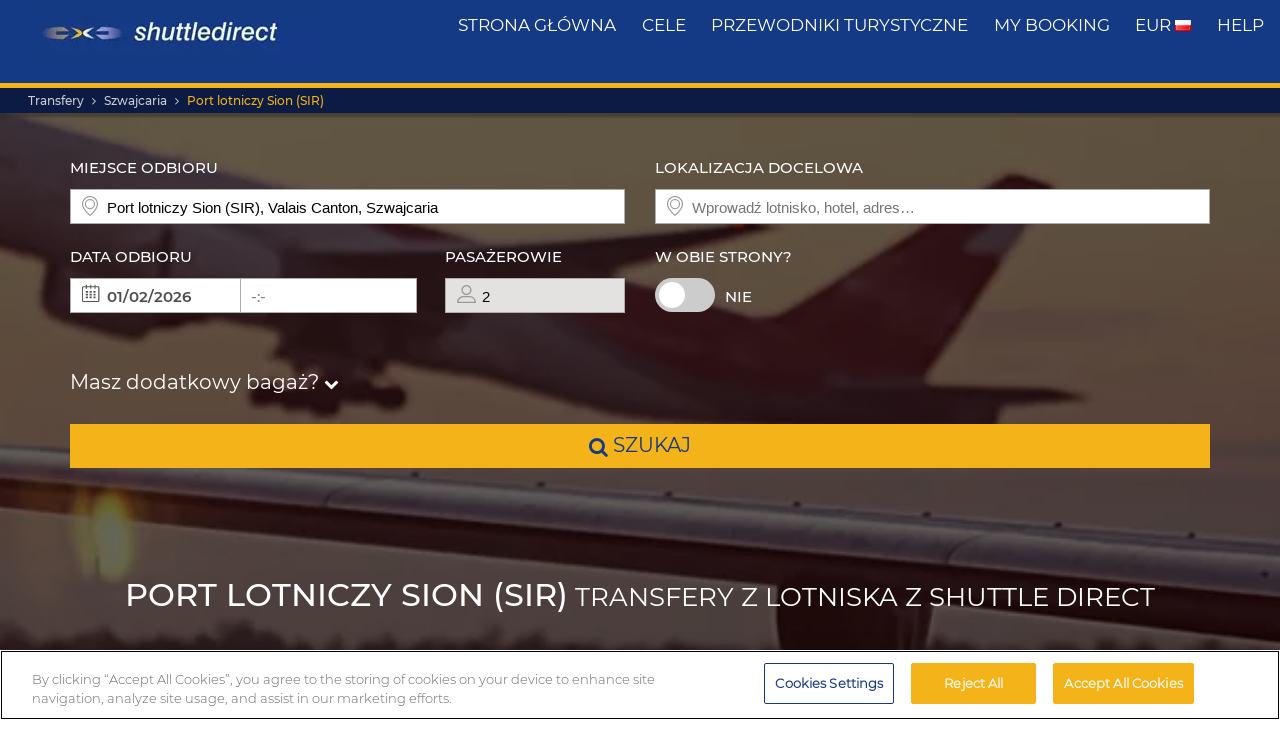

--- FILE ---
content_type: text/html; charset=UTF-8
request_url: https://www.shuttledirect.com/pl/lotnisko/sir.html
body_size: 44861
content:
<!DOCTYPE html><html lang="pl" xml:lang="pl" class="no-js" data-route="hub" data-ismobile="false" data-istablet="false" data-preselecteddate="31/01/2026" data-poidb='&#x7B;&quot;code&quot;&#x3A;&quot;SIR&quot;,&quot;country&quot;&#x3A;&#x7B;&quot;id&quot;&#x3A;18,&quot;isoCode2&quot;&#x3A;&quot;CH&quot;,&quot;isoCode3&quot;&#x3A;&quot;CHE&quot;,&quot;latitude&quot;&#x3A;47,&quot;longitude&quot;&#x3A;8,&quot;moreImportantDestinations&quot;&#x3A;0,&quot;name&quot;&#x3A;&quot;Szwajcaria&quot;,&quot;slug&quot;&#x3A;&quot;switzerland&quot;,&quot;zoom&quot;&#x3A;0&#x7D;,&quot;id&quot;&#x3A;350545,&quot;latitude&quot;&#x3A;46.2184990539636,&quot;longitude&quot;&#x3A;7.33618640679537,&quot;name&quot;&#x3A;&quot;Port&#x20;lotniczy&#x20;Sion&#x20;&#x28;SIR&#x29;&quot;,&quot;nameType&quot;&#x3A;&quot;Airport&quot;,&quot;province&quot;&#x3A;&#x7B;&quot;name&quot;&#x3A;&quot;Valais&#x20;Canton&quot;,&quot;slug&quot;&#x3A;&quot;valais-canton&quot;&#x7D;,&quot;slug&quot;&#x3A;&quot;sir&quot;,&quot;slugEn&quot;&#x3A;&quot;sir&quot;,&quot;type&quot;&#x3A;&quot;A&quot;,&quot;distance&quot;&#x3A;0,&quot;feefoAverageRatio&quot;&#x3A;0,&quot;feefoSatisfactionPercentage&quot;&#x3A;0,&quot;introHeadParagraphTransfer&quot;&#x3A;&quot;&quot;,&quot;introMainParagraphTransfer&quot;&#x3A;&quot;&quot;,&quot;introTitleTransfer&quot;&#x3A;&quot;&quot;,&quot;latency&quot;&#x3A;0,&quot;metaDescription&quot;&#x3A;&quot;&quot;,&quot;metaEquiv&quot;&#x3A;&quot;&quot;,&quot;metaHeader&quot;&#x3A;&quot;&quot;,&quot;metaKeywords&quot;&#x3A;&quot;&quot;,&quot;metaTitle&quot;&#x3A;&quot;&quot;,&quot;paragraphAvailableVehicles&quot;&#x3A;&quot;&quot;,&quot;paragraphCMS&quot;&#x3A;&quot;&quot;,&quot;paragraphFAQ&quot;&#x3A;&quot;&quot;,&quot;paragraphPopularDestinations&quot;&#x3A;&quot;&quot;,&quot;paragraphWhyShuttle&quot;&#x3A;&quot;&quot;,&quot;titleAvailableVehicles&quot;&#x3A;&quot;&quot;,&quot;titleCMS&quot;&#x3A;&quot;&quot;,&quot;titleFAQ&quot;&#x3A;&quot;&quot;,&quot;titlePopularDestinations&quot;&#x3A;&quot;&quot;,&quot;titleWhyShuttle&quot;&#x3A;&quot;&quot;,&quot;zoom&quot;&#x3A;0&#x7D;' data-site="web" data-gpp="1" data-pickstack=""     
data-base-path="https://c1www.shuttledirect.com/images/shared/markers/"
><head><title>Low cost Port lotniczy Sion (SIR) airport transfers and Port lotniczy Sion (SIR) airport shuttle – Shuttle Direct</title><meta charset="UTF-8" /><meta http-equiv="X-UA-Compatible" content="IE=edge"><meta name="viewport" content="width=device-width, initial-scale=1.0, maximum-scale=1.0, user-scalable=no" /><meta name="robots" content="index, follow"><meta name="description" content="Best Port lotniczy Sion (SIR) airport transfers. Travel from SIR Port lotniczy Sion (SIR) International Airport to your hotel. Low cost, reliable, quick and comfortable. Book our cheapest transfers from Port lotniczy Sion (SIR)." /><meta name="keywords" content="cheap transfers, cheap airport transfers, shuttle deals, best airport transfers, taxi, bus, shuttle, cheapest transfer, cheap, deals, last minute, cheapest, discount, low cost, Europe, book, booking, search, find, airport, SIR, Port lotniczy Sion (SIR), Szwajcaria" /><link rel="canonical" href="https://www.shuttledirect.com/pl/lotnisko/sir.html"/><link rel="alternate" href="https://www.shuttledirect.com/en/airport/sir.html" hreflang="x-default" /><link rel="alternate" href="https://www.shuttledirect.com/en/airport/sir.html" hreflang="en" /><link rel="alternate" href="https://www.shuttledirect.com/es/aeropuerto/sir.html" hreflang="es" /><link rel="alternate" href="https://www.shuttledirect.com/it/aeroporto/sir.html" hreflang="it" /><link rel="alternate" href="https://www.shuttledirect.com/no/flyplass/sir.html" hreflang="no" /><link rel="alternate" href="https://www.shuttledirect.com/fi/lentokentta/sir.html" hreflang="fi" /><link rel="alternate" href="https://www.shuttledirect.com/da/lufthavn/sir.html" hreflang="da" /><link rel="alternate" href="https://www.shuttledirect.com/sv/flygplats/sir.html" hreflang="sv" /><link rel="alternate" href="https://www.shuttledirect.com/et/lennujaam/sir.html" hreflang="et" /><link rel="alternate" href="https://www.shuttledirect.com/nl/luchthaven/sir.html" hreflang="nl" /><link rel="alternate" href="https://www.shuttledirect.com/fr/aeroport/sir.html" hreflang="fr" /><link rel="alternate" href="https://www.shuttledirect.com/de/flughafen/sir.html" hreflang="de" /><link rel="alternate" href="https://www.shuttledirect.com/ru/aeroport/sir.html" hreflang="ru" /><link rel="alternate" href="https://www.shuttledirect.com/pl/lotnisko/sir.html" hreflang="pl" /><link rel="stylesheet" href="https://c1www.shuttledirect.com/shuttledirect/www/styles.5620454f.css" /><script>
            window.noZensmooth = true;
            window.stage = 1;
            window.isLoggedIn = false;
            window.dataLayer = [];
        </script><!-- Google Tag Manager --><script>(function (w, d, s, l, i) {
    w[l] = w[l] || [];
    w[l].push({
      'gtm.start':
        new Date().getTime(), event: 'gtm.js'
    });
    var f = d.getElementsByTagName(s)[0],
      j = d.createElement(s), dl = l != 'dataLayer' ? '&l=' + l : '';
    j.async = true;
    j.src =
      'https://www.googletagmanager.com/gtm.js?id=' + i + dl;
    f.parentNode.insertBefore(j, f);
  })(window, document, 'script', 'dataLayer', 'GTM-P4R9M6X');</script><script async src="https://www.googletagmanager.com/gtag/js?id=G-HGQQHG7C3T"></script><script>
  window.dataLayer = window.dataLayer || [];

  function gtag() {
    dataLayer.push(arguments);
  }

  gtag('js', new Date());
  gtag('config', 'G-HGQQHG7C3T');
  /*gtag('consent', 'default', {
      'analytics_storage': 'granted',
      'ad_storage': 'granted',
      'ad_user_data': 'granted',
      'ad_personalization': 'granted',
      'wait_for_update': "500"
  });*/
</script><script>
  // Note: AWC cookie is set server-side in the DefaultController with secure and httponly flags
  // Do NOT set the AWC cookie via JavaScript as it breaks AWIN's security requirements

  function getTravelType(num) {
    const num2 = Number(num);
    switch (num2) {
      case 0:
        return 'Economy';
      case 1:
        return 'Shuttle Service';
      case 2:
        return 'Business';
      case 3:
        return 'Low Cost';
      case 4:
        return 'Aquatic Shuttle';
      case 5:
        return 'Speedy Shuttle';
      case 6:
        return 'Premium Economy';
      case 7:
        return 'Premium';
      case 8:
        return 'Ecological';
      case 9:
        return 'Wheelchair Adapted';
      case 10:
        return 'Economy Van';
      case 11:
        return 'Business Van';
      case 12:
        return 'Bus Hire';
      case 13:
        return 'Luxury Bus Hire';
      case 14:
        return 'Ecological Van';
      case 15:
        return 'Taxi';
      case 16:
        return 'Taxi XL';
      case 17:
        return 'Premium Van';
      case 18:
        return 'Economy Van XL';
      case 19:
        return 'Minibus';
      case 20:
        return 'Luxury Minibus';
      case 21:
        return 'Aquatic';
      default:
        return 'Unknown';
    }
  }

  // Function to normalize and hash user data for Enhanced Conversions
  async function hashUserData(email, phone) {
    const hashedData = {};
    
    if (email) {
      // Normalize email: trim, lowercase, remove dots and plus signs
      const normalizedEmail = email.trim().toLowerCase().replace(/\./g, '').replace(/\+.*@/, '@');
      hashedData.sha_email = await sha256(normalizedEmail);
    }
    
    if (phone) {
      // Normalize phone: remove symbols, dashes, ensure country code
      const normalizedPhone = phone.replace(/[^\d+]/g, '');
      hashedData.sha_phone_number = await sha256(normalizedPhone);
    }
    
    return hashedData;
  }

  // SHA256 hash function
  async function sha256(message) {
    const msgBuffer = new TextEncoder().encode(message);
    const hashBuffer = await crypto.subtle.digest('SHA-256', msgBuffer);
    const hashArray = Array.from(new Uint8Array(hashBuffer));
    return hashArray.map(b => b.toString(16).padStart(2, '0')).join('');
  }

  // Function to handle link clicks with callback for analytics
  function handleLinkWithCallback(url, eventData) {
    let redirectCalled = false;
    
    const redirect = function() {
      if (!redirectCalled) {
        redirectCalled = true;
        document.location = url;
      }
    };
    
    // Add callback to event data
    eventData.eventCallback = redirect;
    
    // Push to dataLayer
    window.dataLayer.push(eventData);
    
    // Fallback redirect after 500ms
    setTimeout(redirect, 500);
  }

  function showArray(title, obj, step = 0) {
    // Initialize storage on first call: clear previous data and create container
    if (!step) {
      try {
        localStorage.removeItem('gtm_steps');
        localStorage.setItem('gtm_steps', JSON.stringify([]));
      } catch (e) {
        console.error('showArray localStorage init error', e);
      }
    }

    // Prepare entry to store
    const entry = {
      step: step,
      title: title || '',
      payload: null
    };

    try {
      // Try to deep-clone the object (will fail on circular refs)
      entry.payload = JSON.parse(JSON.stringify(obj));
    } catch (e) {
      try {
        entry.payload = String(obj);
      } catch (ee) {
        entry.payload = null;
      }
    }

    // Append entry to localStorage array
    try {
      const arr = JSON.parse(localStorage.getItem('gtm_steps') || '[]');
      arr.push(entry);
      localStorage.setItem('gtm_steps', JSON.stringify(arr));
    } catch (e) {
      console.error('showArray localStorage push error', e);
    }
  }

  document.addEventListener('DOMContentLoaded', function () {

    console.log('✅ Google Tag Manager script loaded 4');

    // First page
    const btnSearch = document.getElementById('searchBtn');
    if (btnSearch) {
      btnSearch.addEventListener('click', function () {
        console.log('✅ Click detected before form submit');
        try {
          const form = document.getElementById('shuttledirectForm');
          const formData = new FormData(form);
          const data = {};
          formData.forEach((value, key) => {
            data[key] = value;
          });

          showArray('data', data, 0);

          window.dataLayer.push({ecommerce: null});
          const payload = {
            event: "begin_checkout",
            ecommerce: {
              currency: data.currency || 'EUR',
              items: [{
                item_name: (data.suggestOrigen || '') + "-" + (data.suggestDestino || ''),
                item_id: (data.idsuggestOrigen || '') + "-" + (data.idsuggestDestino || ''),
                item_brand: "ShuttleDirect.com",
                item_category: "Transfer Service",
                item_category2: data.originHubType || '',
                item_category3: data.destinationHubType || '',
                item_category4: data.lang || '',
                item_category5: data.tipoTraslado || '',
                item_variant: data.idaVuelta === 'ida' ? 'One way' : 'Round trip',
                quantity: parseInt(data.pasajeros) || parseInt(data.fakePaxInput) || 1,
                price: 0, // Price is not available on the first page
              }]
            }
          }
          window.dataLayer.push(payload)
          if (typeof gtag === 'function') {
            gtag('event', 'begin_checkout', {
              ...payload.ecommerce,
              transport_type: 'beacon'
            });
          } else {
            console.error('no gtag function');
          }

          showArray('dataLayer', payload, 1);

        } catch (err) {
          console.error(err);
        }
      });
    }

    // Second page
    const forms = document.querySelectorAll('.quote-form');
    forms.forEach((form) => {
      const btn = form.querySelector('a.button');

      if (btn) {
        btn.addEventListener('click', function (event) {
          console.log('✅ Book now clicked');
          try {
            const formData = new FormData(form);
            const data = {};

            formData.forEach((value, key) => {
              data[key] = value;
            });

            showArray('data', data, 2);

            window.dataLayer.push({ecommerce: null});
            const payload = {
              event: "add_to_cart",
              ecommerce: {
                currency: data.currency || 'EUR',
                value: parseFloat(data.precio) || 0,
                items: [{
                  item_name: data.nombrePoi || 'Transfer Service',
                  item_id: data.idContratoOutbound || '',
                  price: parseFloat(data.precio) || 0,
                  item_brand: "ShuttleDirect.com",
                  item_category: getTravelType(data.tipoViajeSeleccionado),
                  item_category2: data.modeloVehiculo || '',
                  item_category3: data.idTipoVehiculo || '',
                  item_category4: data.idTransportista || '',
                  item_category5: data.lang || '',
                  item_variant: data.tipoVenta === '-1' ? 'Standard' : 'Special',
                  quantity: 0,
                }]
              }
            }
            window.dataLayer.push(payload)
            if (typeof gtag === 'function') {
              gtag('event', 'add_to_cart', {
                transport_type: 'beacon'
              });
            } else {
              console.error('no gtag function');
            }

            showArray('dataLayer', payload, 3);

          } catch (err) {
            console.error(err);
          }
        });
      }
    });


    // Third page
    const form3 = document.getElementById('fBook');
    const bookButtons = document.querySelectorAll('a.btn-book');

    bookButtons.forEach((btn) => {
      btn.addEventListener('click', function (event) {
        try {
          console.log('✅ BOOK clicked');

          const formData = new FormData(form3);
          const data = {};

          formData.forEach((value, key) => {
            data[key] = value;
          });

          showArray('data', data, 4);

          window.dataLayer.push({ecommerce: null});
          const payload = {
            event: 'add_payment_info',
            ecommerce: {
              currency: data.currency || 'EUR',
              value: parseFloat(data.value) || 0,
              items: [{
                item_name: (data.airport1 || '') + " - " + (data.hotel || ''),
                item_id: (data.airport1code || '') + "-" + (data.idPoi || data.idsuggestOrigen || ''),
                price: parseFloat(data.value) || 0,
                item_brand: "ShuttleDirect.com",
                item_category: "Transfer Service",
                item_category2: data.airline1 || '',
                item_category3: data.flight1 || '',
                item_category4: data.countryName || '',
                item_category5: data.idTipoPago || '',
                item_variant: data.accountType || 'private',
                quantity: 0,
              }]
            }
          }
          window.dataLayer.push(payload)
          if (typeof gtag === 'function') {
            gtag('event', 'add_payment_info', {
              ...payload.ecommerce,
              transport_type: 'beacon'
            });
          } else {
            console.error('no gtag function');
          }

          showArray('dataLayer', payload, 5);

        } catch (err) {
          console.error('❌ Error en evento BOOK:', err);
        }
      });
    });

    // Purchase event - triggered on receipt/confirmation page
    if (window.location.pathname.includes('/receipt.html') || window.location.pathname.includes('/confirmation')) {
      try {
        // Get purchase data from the page
        const purchaseData = {
          transaction_id: '',
          affiliation: 'ShuttleDirect',
          value: 0,
          tax: 0,
          currency: 'EUR',
          coupon: '',
          user_id: '',
          customer_email: '',
          customer_phone: ''
        };

        showArray('purchaseData', purchaseData, 6);

        // Hash user data for Enhanced Conversions
        hashUserData(purchaseData.customer_email, purchaseData.customer_phone).then(hashedUserData => {
          window.dataLayer.push({ecommerce: null});
          const purchasePayload = {
            event: "purchase",
            user_id: purchaseData.user_id,
            user_data: hashedUserData,
            ecommerce: {
              transaction_id: purchaseData.transaction_id,
              affiliation: purchaseData.affiliation,
              value: purchaseData.value,
              tax: purchaseData.tax,
              currency: purchaseData.currency,
              coupon: purchaseData.coupon,
              items: [{
                item_name: 'Airport' + " - " + 'Hotel',
                item_id: '' + "-" + '',
                price: purchaseData.value,
                item_brand: "ShuttleDirect.com",
                item_category: "Transfer Service",
                quantity: 1
              }]
            }
          };

          window.dataLayer.push(purchasePayload);
          showArray('purchasePayload', purchasePayload, 7);
          
          if (typeof gtag === 'function') {
            gtag('event', 'purchase', {
              transport_type: 'beacon'
            });
          }

          console.log('✅ Purchase event sent:', purchasePayload);

          // AWIN Conversion Tracking
          // Note: Primary tracking is done via Server-to-Server in ReceiptController
          // This frontend tracking is supplementary and uses the AWIN MasterTag if available
          
          // Check if we have the awc cookie (indicates AWIN traffic within 30-day window)
          function getCookie(name) {
            const value = `; ${document.cookie}`;
            const parts = value.split(`; ${name}=`);
            if (parts.length === 2) return parts.pop().split(';').shift();
            return null;
          }
          
          const awcCookie = getCookie('awc');
          
          // Only track if this is AWIN traffic (has the awc cookie from MasterTag)
          if (awcCookie) {
            try {
              console.log('AWIN traffic detected, sending frontend tracking');

              const isTestMode =
                window.location.hostname.includes('local') ||
                window.location.hostname.includes('pre.')
                  ? "1"
                  : "0";

              if (typeof AWIN !== 'undefined' && typeof AWIN.Tracking !== 'undefined') {
                // Get AWIN parameters from backend (passed via Twig)
                const awinBookingNumber = '';
                const commissionGroup = 'DEFAULT';
                const awinAmountGBP = '';
                const transactionVoucher = '';
                
                // Declare Conversion Tag in the documented way
                AWIN.Tracking.Sale = {};
                AWIN.Tracking.Sale.amount   = awinAmountGBP;
                AWIN.Tracking.Sale.channel  = 'aw';
                AWIN.Tracking.Sale.orderRef = awinBookingNumber;
                AWIN.Tracking.Sale.parts    = commissionGroup + ':' + awinAmountGBP;
                AWIN.Tracking.Sale.currency = 'GBP';
                AWIN.Tracking.Sale.voucher  = transactionVoucher;
                AWIN.Tracking.Sale.test     = isTestMode;
                console.log('✅ AWIN Conversion Tag declared for MasterTag:', AWIN.Tracking.Sale);

                // The AWIN.Tracking.Sale object is now defined.
                // The MasterTag will automatically detect this object when it loads and fire the conversion event.
                // A manual call to AWIN.Tracking.run() is not needed and would cause duplicate tracking.
                /*
                if (typeof AWIN.Tracking.run === 'function') {
                  AWIN.Tracking.run();
                  console.log('✅ AWIN Conversion Tag fired via MasterTag:', AWIN.Tracking.Sale);
                } else {
                  console.warn('⚠️ AWIN.Tracking.run is not a function – check MasterTag setup.');
                }
                */
                
                // Fall-back Conversion Pixel (mandatory component per AWIN docs)
                var awPixel = new Image(0, 0);
                awPixel.src = "https://www.awin1.com/sread.img?tt=ns&tv=2&merchant=120379&amount=" + 
                  encodeURIComponent(awinAmountGBP) + 
                  "&ch=aw&parts=" + encodeURIComponent(commissionGroup + ':' + awinAmountGBP) + 
                  "&ref=" + encodeURIComponent(awinBookingNumber) + 
                  "&vc=" + encodeURIComponent(transactionVoucher) + 
                  "&cr=GBP&testmode=" + encodeURIComponent(isTestMode);
                console.log('✅ AWIN Fall-back Conversion Pixel loaded');
              } else {
                console.log('ℹ️ AWIN MasterTag not loaded (S2S tracking remains primary)');
              }
            } catch (awinErr) {
              console.error('❌ Error in AWIN frontend tracking:', awinErr);
            }
          } else {
            console.log('ℹ️ No AWIN traffic detected, skipping frontend tracking (S2S handles it)');
          }
        });

      } catch (err) {
        console.error('❌ Error en evento PURCHASE:', err);
      }
    }

  });
</script><!-- Google Tracker --><script type="text/javascript">
    (function(i,s,o,g,r,a,m){i['GoogleAnalyticsObject']=r;i[r]=i[r]||function(){
    (i[r].q=i[r].q||[]).push(arguments)},i[r].l=1*new Date();a=s.createElement(o),
    m=s.getElementsByTagName(o)[0];a.async=1;a.src=g;m.parentNode.insertBefore(a,m)
    })(window,document,'script','//www.google-analytics.com/analytics.js','ga');

    ga('create', 'UA-1052669-1', 'auto', {'allowLinker': true});
    ga('require', 'linker');
    ga('linker:autoLink', ['shuttledirect.com', 'advanced.shuttle.com', 'secure.shuttle.com']);
    ga('send', 'pageview');
    ga('require', 'ecommerce');
</script><!-- End Google Tracker --><script type="application/ld+json">
{
  "@context": "http://schema.org",
  "@type": "Organization",
  "name": "ShuttleDirect.com",
  "url": "https://www.shuttledirect.com/",
  "sameAs": [
    "https://www.facebook.com/ShuttleDirect/",
    "https://twitter.com/ShuttleDirect",
    "https://plus.google.com/+shuttledirect",
    "https://www.linkedin.com/company/shuttledirect",
    "https://www.youtube.com/user/ShuttleDirectCom",
    "https://www.pinterest.com/ShuttleDirect/"
  ]
}
</script><!-- Facebook Pixel Code --><link rel="icon" type="image/x-icon" href="https://c1www.shuttledirect.com/images/shuttledirect/favicon.ico" /></head><body id="hubTemplate" class=" landingPage"><!-- Google Tag Manager (noscript) --><noscript><iframe src="https://www.googletagmanager.com/ns.html?id=GTM-P4R9M6X"
height="0" width="0" style="display:none;visibility:hidden"></iframe></noscript><!-- End Google Tag Manager (noscript) --><!-- Google Tag Manager (noscript) --><noscript><iframe src="https://www.googletagmanager.com/ns.html?id=GTM-5CCBQT&gtm_auth=MMG6bPhci5gdmaS_lBcL0Q&gtm_cookies_win=x"
height="0" width="0" style="display:none;visibility:hidden"></iframe></noscript><!-- End Google Tag Manager (noscript) --><header id="webHeader"><div id="logo"><a href="/pl/" id="logoLink" ><img src="https://c1www.shuttledirect.com/images/shuttledirect/logo-shuttledirect-mobile.jpg" alt="ShuttleDirect.com" title="ShuttleDirect"/></a></div><div id="menu"><nav id="main" class="navMain"><div class="nav-mobile"><span></span><span></span><span></span><span></span></div><ul class="nav-list"><li class="nav-item"><a href="/pl/" class="fa fa-home">Strona główna</a></li><li class="nav-item"><a href="/pl/cele.html" class="fa fa-map-marker">cele</a></li><li class="nav-item"><a href="https://www.shuttledirect.com/blog/" target="_blank" class="fa fa-var-newspaper-o">przewodniki turystyczne</a></li><li class="nav-item"><a class="link fa fa-file-text-o" href="/pl/prywatny/miejsce/moja-rezerwacja.html" id="myBooking">My Booking</a></li><li class="nav-item"><a href="#" class="fa fa-cogs" data-toggle="modal" data-target="#modalUserPreferences">
                        EUR <img class="flag-l flag-l-pl" src="https://c1www.shuttledirect.com/images/shared/sprites/blank.gif" alt="Pl" /></a></li><li class="nav-item"><a class="link fa fa-question-circle" href="/pl/informacje/pomoc.html">Help</a></li></ul></nav></div><nav class="breadcrumbs-container"><ol class="breadcrumbs"><li><a  href="/pl/">Transfery</a></li><li><a href="/pl/kraj/che.html">Szwajcaria</a></li><li class="active"><a class="last" href="/pl/lotnisko/sir.html">Port lotniczy Sion (SIR)</a></li></ol><script type="application/ld+json">
{
  "@context": "http://schema.org",
  "@type": "BreadcrumbList",
  "itemListElement": [{
        "@type": "ListItem",
        "position": 1,
        "item": {
            "@id": "https://www.shuttledirect.com/pl/",
            "name": "Transfers"
        }
    }
                ,{
            "@type": "ListItem",
            "position": 2,
            "item": {
                            "@id": "https://www.shuttledirect.com/pl/kraj/che.html",
              "name": "Szwajcaria"
            }
        }
                                
                                                                            ,{
                    "@type": "ListItem",
                    "position": 3,
                    "item": {
                      "@id": "https://www.shuttledirect.com/pl/lotnisko/sir.html",
                      "name": "Port\u0020lotniczy\u0020Sion\u0020\u0028SIR\u0029"
                    }
                }
                                      ]
}
</script></nav></header><!-- form --><div id="formContainer" class="form-container " style="background-image: url(https://c1www.shuttledirect.com/images/shared/generic/hub/a-5.jpg); "><div class="dark"></div><div class="clearfix container"><div class="row"><div class="col-xs-12 hidden-xs"></div></div><div class="row"><div id="placesFormBlock" class="formWrapper clearfix " style=""><div class=" "><form id="shuttledirectForm" name="shuttledirectForm" class="" method="POST" action="/pl/oferte.html" accept-charset="utf-8"><input type="hidden" id="sId" name="sId" value="" /><input type="hidden" id="clientId" name="clientId" value="" /><input type="hidden" id="clientPaymentTypeId" name="clientPaymentTypeId" value="" /><input type="hidden" id="tId" name="tId" value="" /><input type="hidden" id="rb" name="rb" value="" /><input type="hidden" id="http_referer" name="http_referer" value=""/><input type="hidden" id="lang" name="lang" value="Pl"/><input type="hidden" id="currency" name="currency" value="EUR"/><input type="hidden" name="tiempoPaso1" value="1769674362" /><input type="hidden" id="coordenadasOrigenFormateadas" name="coordenadasOrigenFormateadas" value="4621850,733619"/><input type="hidden" id="coordenadasDestinoFormateadas" name="coordenadasDestinoFormateadas" value=""/><input type="hidden" id="cod" name="cod" value=""><input type="hidden" value="" name="etiquetaTrackComisionista" /><input type="hidden" id="tipoVenta" name="tipoVenta" value="-1"/><input type="hidden" name="fromAffiliateArea" value="" /><input type="hidden" value="" name="affiliateBookingCode" /><input type="hidden" name="hdl" value="" /><input type="hidden" name="qnt" value="" /><input type="hidden" name="ft" value="" /><input type="hidden" name="br" value="" /><input type="hidden" name="bl" value="" /><input type="hidden" id="idaVuelta" name="idaVuelta" value="ida" /><input type="hidden" id="idsuggestOrigen" name="idsuggestOrigen" value="350545"/><input type="hidden" id="hubOrigen" name="hubOrigen" value="1"/><input type="hidden" id="tablaOrigen" name="tablaOrigen" value="Poblacion"/><input type="hidden" id="idsuggestDestino" name="idsuggestDestino" value=""/><input type="hidden" id="hubDestino" name="hubDestino" value="0"/><input type="hidden" id="tablaDestino" name="tablaDestino" value=""/><input type="hidden" id="idPoi" name="idPoi" value="-1"/><input type="hidden" name="tipoTraslado" id="tipoTraslado" value="1" /><input type="hidden" name="originHubType" id="originHubType" value="" /><input type="hidden" name="originTypes" id="originTypes" value="" /><input type="hidden" name="originAddr" id="originAddr" value="" /><input type="hidden" name="destinationTypes" id="destinationTypes" value="" /><input type="hidden" name="destinationHubType" id="destinationHubType" value="" /><input type="hidden" name="destinationAddr" id="destinationAddr" value="" /><input type="hidden" name="placeIdOrigen" id="placeIdOrigen" value="" /><input type="hidden" name="placeOrigenCoords" id="placeOrigenCoords" value="" /><input type="hidden" name="placeIdDestino" id="placeIdDestino" value="" /><input type="hidden" name="placeDestinoCoords" id="placeDestinoCoords" value="" /><input type="hidden" name="originGooglePlace" id="originGooglePlace" value="" /><input type="hidden" name="destinationGooglePlace" id="destinationGooglePlace" value="" /><div class="clearfix"><div id="formHeader" class="formBlock clearfix"><div class="col-xs-12 col-sm-6"><div class="autosuggests"><div class="col-xs-12 padding-zero"><div class="form-group" id="originContainer"><label>Miejsce odbioru</label><div class="textInput full"><span class="form2-icon form2-icon--marker"></span><input autocomplete="off" type="text" name="suggestOrigen" id="suggestOrigen" class="full" tabindex="10" placeholder="Wprowadź lotnisko, hotel, adres…" value="Port lotniczy Sion (SIR), Valais Canton, Szwajcaria" /><span aria-hidden="true" class="glyphicon form-control-feedback glyphicon-remove suggest-remove"></span></div><p class="errorForm" id="suggestOrigenError">Nieznana lokalizacja początkowa. Sprawdź wartość i wybierz spośród sugerowanych wyników.</p></div></div></div></div><div class="col-xs-12 col-sm-6"><div class="col-xs-12 padding-zero"><div class="form-group" id="destinationContainer"><label>Lokalizacja docelowa</label><div class="textInput full"><span class="form2-icon form2-icon--marker"></span><input autocomplete="off" type="text" name="suggestDestino" id="suggestDestino" class="textInput" tabindex="20" placeholder="Wprowadź lotnisko, hotel, adres…" value="" /><span aria-hidden="true" class="glyphicon form-control-feedback glyphicon-remove suggest-remove"></span></div><p class="errorForm" id="suggestDestinoError">Nieznana lokalizacja docelowa. Sprawdź wartość i wybierz spośród sugerowanych wyników.</p></div></div></div></div><div id="formBody" class="formBlock clearfix "><div class="col-xs-12 col-md-6"><div id="outboundDate" class="grouped"><div class="form-group "><label>Data odbioru</label><div class="textInput" id="outboundCalendar"><span class="form2-icon form2-icon--calendar toggleCalendar outbound"></span><span id="selectedOutboundDate" class="date"><input type="text" readonly name="fechaIda" id="fechaIda" value="31/01/2026" /></span><span id="selectedOutboundTime" class="time"><input type="text" readonly name="horaIda" id="horaIda" value="-:-" /></span></div></div><div class="form-group pax "><label>Pasażerowie</label><div class="textInput disabled" id="fakePax"><span class="form2-icon form2-icon--pax"></span><input type="text" name="fakePaxInput" id="fakePaxInput" class="full" value="2" readonly /></div><p class="errorForm" id="passengersError">Proszę wybrać przynajmniej 1 dorosłego pasażera.</p></div></div></div><div class="col-xs-12 col-md-6 "><div id="returnDate" class="grouped"><div class="form-group btns "><label>W obie strony?</label><label class="switch"><input id="switcher" type="checkbox" ><span class="slider round"></span></label><span id="label-switcher">Nie</span></div><div class="form-group return "><label id="returnLabel">Data powrotu</label><div class="textInput disabled" id="returnCalendar"><span class="form2-icon form2-icon--calendar toggleCalendar return"></span><span id="selectedReturnDate" class="date"><input type="text" readonly name="fechaVuelta" id="fechaVuelta" value="09/02/2026" /></span><span id="selectedReturnTime" class="time"><input type="text" readonly name="horaVuelta" id="horaVuelta" value="-:-" /></span></div></div></div></div><div class="col-xs-12 "><div id="additionalLuggageTxt"><h3 id="additionalLuggageLink">Masz dodatkowy bagaż? <span><i class="fa fa-chevron-down"></i></span></h3></div></div></div><div class="formBlock"><div class="col-xs-12 "><button type="submit" class="button" id="searchBtn"><i class="fa fa-search"></i> szukaj</button></div></div><div id="pax-popup" class="popcontainer pax-popup arrow_box"><div class="popupTitle p5"><span>Pasażerowie</span><a class="closePop button" title="Zamknij">Gotowe</a></div><div class="passengersContainer"><ul><li><p class="passengerslist" id="adultPassengersContainer"><label for="adultPassengers" class="passengerstext">Dorośli</label><input readonly id="adultPassengers" type="text" value="2" name="pasajeros"><span class="plus addAdult"><span class="form2-icon form2-icon--plus">+</span></span><span class="minus minus--adult removeAdult "><span class="form2-icon form2-icon--minus">-</span></span></p></li><li><p class="passengerslist" id="childPassengersContainer"><label for="childPassengers" class="passengerstext">Dzieci</label><input readonly id="childPassengers" type="text" value="0" name="children"><span class="plus addChild"><span class="form2-icon form2-icon--plus">+</span></span><span class="minus minus--child removeChild disabled"><span class="form2-icon form2-icon--minus">-</span></span></p></li></ul><div id="ajaxChildren"></div><p id="errorPassengers">Proszę wybrać przynajmniej 1 dorosłego pasażera.</p><p class="errorForm" id="childrenError">Wprowadź wiek dziecka.</p></div></div><div id="extras-popup" class="popcontainer extras-popup arrow_box"><div class="popupTitle p5"><span>Dodatkowy bagaż</span><a class="closePop button" alt="Zamknij" title="Zamknij">Gotowe</a></div><div class="extrasContainer"><p>Każdemu pasażerowi przysługuje prawo do zabrania jednego standardowego bagażu oraz jednego niewielkiego bagażu podręcznego (na przykład torebki lub laptopa). Aby uzyskać możliwość zabrania dodatkowego bagażu, bagażu o bardzo dużych rozmiarach lub sprzętu sportowego, należy wybrać jedną z poniższych opcji:</p><ul class="clearfix"><li class="col-xs-12 col-sm-6"><p class="extraslist clearfix" id="extraContainer1"><label class="extrastext"><span>Extra bag (max 20kg per unit)</span><a tabindex="0" role="button" data-toggle="popover" data-html="true" data-placement="bottom" data-trigger="focus" title="Extra bag (max 20kg per unit)" data-content="<img class='img-responsive' src='https://c1www.shuttledirect.com/images/shared/additional-luggage/additional-18.png' alt='Extra bag (max 20kg per unit)' />"><i class="fa fa-info-circle"></i></a></label><input type="hidden" name="extra1Id" id="extra1Id" value="18" /><input type="text" name="extra1Val" id="extra1Val" class="inputExtra" value="0"><span id="addExtra1" class="plus addExtra"><span class="form2-icon form2-icon--plus">+</span></span><span id="removeExtra1" class="minus removeExtra disabled"><span class="form2-icon form2-icon--minus">-</span></span></p></li><li class="col-xs-12 col-sm-6"><p class="extraslist clearfix" id="extraContainer2"><label class="extrastext"><span>Extra baggage (max. 30kg / unit)</span><a tabindex="0" role="button" data-toggle="popover" data-html="true" data-placement="bottom" data-trigger="focus" title="Extra baggage (max. 30kg / unit)" data-content="<img class='img-responsive' src='https://c1www.shuttledirect.com/images/shared/additional-luggage/additional-50.png' alt='Extra baggage (max. 30kg / unit)' />"><i class="fa fa-info-circle"></i></a></label><input type="hidden" name="extra2Id" id="extra2Id" value="50" /><input type="text" name="extra2Val" id="extra2Val" class="inputExtra" value="0"><span id="addExtra2" class="plus addExtra"><span class="form2-icon form2-icon--plus">+</span></span><span id="removeExtra2" class="minus removeExtra disabled"><span class="form2-icon form2-icon--minus">-</span></span></p></li><li class="col-xs-12 col-sm-6"><p class="extraslist clearfix" id="extraContainer3"><label class="extrastext"><span>Snow Board</span><a tabindex="0" role="button" data-toggle="popover" data-html="true" data-placement="bottom" data-trigger="focus" title="Snow Board" data-content="<img class='img-responsive' src='https://c1www.shuttledirect.com/images/shared/additional-luggage/additional-51.png' alt='Snow Board' />"><i class="fa fa-info-circle"></i></a></label><input type="hidden" name="extra3Id" id="extra3Id" value="51" /><input type="text" name="extra3Val" id="extra3Val" class="inputExtra" value="0"><span id="addExtra3" class="plus addExtra"><span class="form2-icon form2-icon--plus">+</span></span><span id="removeExtra3" class="minus removeExtra disabled"><span class="form2-icon form2-icon--minus">-</span></span></p></li><li class="col-xs-12 col-sm-6"><p class="extraslist clearfix" id="extraContainer4"><label class="extrastext"><span>Bicycle (max 20kg/unit)</span><a tabindex="0" role="button" data-toggle="popover" data-html="true" data-placement="bottom" data-trigger="focus" title="Bicycle (max 20kg/unit)" data-content="<img class='img-responsive' src='https://c1www.shuttledirect.com/images/shared/additional-luggage/additional-1.png' alt='Bicycle (max 20kg/unit)' />"><i class="fa fa-info-circle"></i></a></label><input type="hidden" name="extra4Id" id="extra4Id" value="1" /><input type="text" name="extra4Val" id="extra4Val" class="inputExtra" value="0"><span id="addExtra4" class="plus addExtra"><span class="form2-icon form2-icon--plus">+</span></span><span id="removeExtra4" class="minus removeExtra disabled"><span class="form2-icon form2-icon--minus">-</span></span></p></li><li class="col-xs-12 col-sm-6"><p class="extraslist clearfix" id="extraContainer5"><label class="extrastext"><span>Golf Bag (max 15kg/unit)</span><a tabindex="0" role="button" data-toggle="popover" data-html="true" data-placement="bottom" data-trigger="focus" title="Golf Bag (max 15kg/unit)" data-content="<img class='img-responsive' src='https://c1www.shuttledirect.com/images/shared/additional-luggage/additional-5.png' alt='Golf Bag (max 15kg/unit)' />"><i class="fa fa-info-circle"></i></a></label><input type="hidden" name="extra5Id" id="extra5Id" value="5" /><input type="text" name="extra5Val" id="extra5Val" class="inputExtra" value="0"><span id="addExtra5" class="plus addExtra"><span class="form2-icon form2-icon--plus">+</span></span><span id="removeExtra5" class="minus removeExtra disabled"><span class="form2-icon form2-icon--minus">-</span></span></p></li><li class="col-xs-12 col-sm-6"><p class="extraslist clearfix" id="extraContainer6"><label class="extrastext"><span>Skis</span><a tabindex="0" role="button" data-toggle="popover" data-html="true" data-placement="bottom" data-trigger="focus" title="Skis" data-content="<img class='img-responsive' src='https://c1www.shuttledirect.com/images/shared/additional-luggage/additional-7.png' alt='Skis' />"><i class="fa fa-info-circle"></i></a></label><input type="hidden" name="extra6Id" id="extra6Id" value="7" /><input type="text" name="extra6Val" id="extra6Val" class="inputExtra" value="0"><span id="addExtra6" class="plus addExtra"><span class="form2-icon form2-icon--plus">+</span></span><span id="removeExtra6" class="minus removeExtra disabled"><span class="form2-icon form2-icon--minus">-</span></span></p></li><li class="col-xs-12 col-sm-6"><p class="extraslist clearfix" id="extraContainer7"><label class="extrastext"><span>Surf Board</span><a tabindex="0" role="button" data-toggle="popover" data-html="true" data-placement="bottom" data-trigger="focus" title="Surf Board" data-content="<img class='img-responsive' src='https://c1www.shuttledirect.com/images/shared/additional-luggage/additional-44.png' alt='Surf Board' />"><i class="fa fa-info-circle"></i></a></label><input type="hidden" name="extra7Id" id="extra7Id" value="44" /><input type="text" name="extra7Val" id="extra7Val" class="inputExtra" value="0"><span id="addExtra7" class="plus addExtra"><span class="form2-icon form2-icon--plus">+</span></span><span id="removeExtra7" class="minus removeExtra disabled"><span class="form2-icon form2-icon--minus">-</span></span></p></li><li class="col-xs-12 col-sm-6"><p class="extraslist clearfix" id="extraContainer8"><label class="extrastext"><span>Wind Surfer</span><a tabindex="0" role="button" data-toggle="popover" data-html="true" data-placement="bottom" data-trigger="focus" title="Wind Surfer" data-content="<img class='img-responsive' src='https://c1www.shuttledirect.com/images/shared/additional-luggage/additional-45.png' alt='Wind Surfer' />"><i class="fa fa-info-circle"></i></a></label><input type="hidden" name="extra8Id" id="extra8Id" value="45" /><input type="text" name="extra8Val" id="extra8Val" class="inputExtra" value="0"><span id="addExtra8" class="plus addExtra"><span class="form2-icon form2-icon--plus">+</span></span><span id="removeExtra8" class="minus removeExtra disabled"><span class="form2-icon form2-icon--minus">-</span></span></p></li><li class="col-xs-12 col-sm-6"><p class="extraslist clearfix" id="extraContainer9"><label class="extrastext"><span>Electric Mobility Scooter</span><a tabindex="0" role="button" data-toggle="popover" data-html="true" data-placement="bottom" data-trigger="focus" title="Electric Mobility Scooter" data-content="<img class='img-responsive' src='https://c1www.shuttledirect.com/images/shared/additional-luggage/additional-63.png' alt='Electric Mobility Scooter' />"><i class="fa fa-info-circle"></i></a></label><input type="hidden" name="extra9Id" id="extra9Id" value="63" /><input type="text" name="extra9Val" id="extra9Val" class="inputExtra" value="0"><span id="addExtra9" class="plus addExtra"><span class="form2-icon form2-icon--plus">+</span></span><span id="removeExtra9" class="minus removeExtra disabled"><span class="form2-icon form2-icon--minus">-</span></span></p></li><li class="col-xs-12 col-sm-6"><p class="extraslist clearfix" id="extraContainer10"><label class="extrastext"><span>Manual wheelchair , not electric</span><a tabindex="0" role="button" data-toggle="popover" data-html="true" data-placement="bottom" data-trigger="focus" title="Manual wheelchair , not electric" data-content="<img class='img-responsive' src='https://c1www.shuttledirect.com/images/shared/additional-luggage/additional-26.png' alt='Manual wheelchair , not electric' />"><i class="fa fa-info-circle"></i></a></label><input type="hidden" name="extra10Id" id="extra10Id" value="26" /><input type="text" name="extra10Val" id="extra10Val" class="inputExtra" value="0"><span id="addExtra10" class="plus addExtra"><span class="form2-icon form2-icon--plus">+</span></span><span id="removeExtra10" class="minus removeExtra disabled"><span class="form2-icon form2-icon--minus">-</span></span></p></li><li class="col-xs-12 col-sm-6"><p class="extraslist clearfix" id="extraContainer11"><label class="extrastext"><span>Small dog or cat in soft IATA compliant travel bag (max. 8kg)</span><a tabindex="0" role="button" data-toggle="popover" data-html="true" data-placement="bottom" data-trigger="focus" title="Small dog or cat in soft IATA compliant travel bag (max. 8kg)" data-content="<img class='img-responsive' src='https://c1www.shuttledirect.com/images/shared/additional-luggage/additional-56.png' alt='Small dog or cat in soft IATA compliant travel bag (max. 8kg)' />"><i class="fa fa-info-circle"></i></a></label><input type="hidden" name="extra11Id" id="extra11Id" value="56" /><input type="text" name="extra11Val" id="extra11Val" class="inputExtra" value="0"><span id="addExtra11" class="plus addExtra"><span class="form2-icon form2-icon--plus">+</span></span><span id="removeExtra11" class="minus removeExtra disabled"><span class="form2-icon form2-icon--minus">-</span></span></p></li><li class="col-xs-12 col-sm-6"><p class="extraslist clearfix" id="extraContainer12"><label class="extrastext"><span>Medium pet in IATA compliant pet crate (max 20kg)</span><a tabindex="0" role="button" data-toggle="popover" data-html="true" data-placement="bottom" data-trigger="focus" title="Medium pet in IATA compliant pet crate (max 20kg)" data-content="<img class='img-responsive' src='https://c1www.shuttledirect.com/images/shared/additional-luggage/additional-57.png' alt='Medium pet in IATA compliant pet crate (max 20kg)' />"><i class="fa fa-info-circle"></i></a></label><input type="hidden" name="extra12Id" id="extra12Id" value="57" /><input type="text" name="extra12Val" id="extra12Val" class="inputExtra" value="0"><span id="addExtra12" class="plus addExtra"><span class="form2-icon form2-icon--plus">+</span></span><span id="removeExtra12" class="minus removeExtra disabled"><span class="form2-icon form2-icon--minus">-</span></span></p></li><li class="col-xs-12 col-sm-6"><p class="extraslist clearfix" id="extraContainer13"><label class="extrastext"><span>Large pet in IATA compliant pet crate (max 35kg)</span><a tabindex="0" role="button" data-toggle="popover" data-html="true" data-placement="bottom" data-trigger="focus" title="Large pet in IATA compliant pet crate (max 35kg)" data-content="<img class='img-responsive' src='https://c1www.shuttledirect.com/images/shared/additional-luggage/additional-58.png' alt='Large pet in IATA compliant pet crate (max 35kg)' />"><i class="fa fa-info-circle"></i></a></label><input type="hidden" name="extra13Id" id="extra13Id" value="58" /><input type="text" name="extra13Val" id="extra13Val" class="inputExtra" value="0"><span id="addExtra13" class="plus addExtra"><span class="form2-icon form2-icon--plus">+</span></span><span id="removeExtra13" class="minus removeExtra disabled"><span class="form2-icon form2-icon--minus">-</span></span></p></li></ul></div></div><div id="cal-pop-out" class="popcontainer cal-popup-out arrow_box arrow_box_sin calendarPopup"><div class="col-sm-12"><div class="popupTitle p5"><span>Podróż powrotna</span><a class="closePop button" alt="Zamknij" title="Zamknij">Gotowe</a></div></div><div class="col-sm-6"><div id="showSingleChangeDate" class="showSingleChangeDate"><span class="changedate"><span class="form2-icon form2-icon--calendar"></span>&nbsp;
                <span id="outboundDateTitle">Data przylotu</span></span></div><div id="showSingle" class="notranslate calpadding"></div></div><div class="col-sm-6"><div class="timeSelector"><span class="changetime"><span class="form2-icon form2-icon--time"></span>&nbsp;
                <span id="outboundTimeTitle">Godzina przylotu</span></span><p id="outboundTimeText">Proszę wpisać datę i godzinę przylotu (nie startu), zgodnie z informacją linii lotniczej. Kierowca weźmie pod uwagę formalności związane z odbiorem bagażu i kwestiami imigracyjnymi.</p><div class="select"><select id="outboundHour" name="outboundHour" class="selectTime outbound"><option value="">Godzina</option><option  value="00">00</option><option  value="01">01</option><option  value="02">02</option><option  value="03">03</option><option  value="04">04</option><option  value="05">05</option><option  value="06">06</option><option  value="07">07</option><option  value="08">08</option><option  value="09">09</option><option  value="10">10</option><option  value="11">11</option><option  value="12">12</option><option  value="13">13</option><option  value="14">14</option><option  value="15">15</option><option  value="16">16</option><option  value="17">17</option><option  value="18">18</option><option  value="19">19</option><option  value="20">20</option><option  value="21">21</option><option  value="22">22</option><option  value="23">23</option></select><div class="select__arrow"></div></div><span class="points">:</span><div class="select"><select id="outboundMins" name="outboundMins" class="selectTime outbound"><option value="">Min</option><option  value="00">00</option><option  value="05">05</option><option  value="10">10</option><option  value="15">15</option><option  value="20">20</option><option  value="25">25</option><option  value="30">30</option><option  value="35">35</option><option  value="40">40</option><option  value="45">45</option><option  value="50">50</option><option  value="55">55</option></select><div class="select__arrow"></div></div><p class="errorForm" id="outboundHourError">Wybierz godzinę.</p><p class="errorForm" id="outboundMinsError">Wybierz minuty.</p></div></div></div><div id="cal-pop-ret" class="popcontainer cal-popup-ret arrow_box arrow_box_ren calendarPopup"><div class="col-sm-12"><div class="popupTitle p5"><span>Podróż powrotna</span><a class="closePop button" alt="Zamknij" title="Zamknij">Gotowe</a></div></div><div class="col-sm-6"><div id="showSingleChangeDate" class="showSingleChangeDate"><span class="changedate"><span class="form2-icon form2-icon--calendar"></span>&nbsp;
                <span id="returnDateTitle">Data lotu powrotnego</span></span></div><div id="showReturn" class="notranslate calpadding"></div></div><div class="col-sm-6"><div class="timeSelector"><span class="changetime"><span class="form2-icon form2-icon--time"></span>&nbsp;
                <span id="returnTimeTitle">Godzina wylotu</span></span><p id="returnTimeText">Wpisz datę i godzinę wylotu zgodnie z informacjami przekazanymi przez linię lotniczą. Godzina wyjazdu zostanie obliczona automatycznie z uwzględnieniem czasu podróży oraz czasu potrzebnego na odprawę na lotnisku.</p><div class="select"><select id="returnHour" name="returnHour" class="selectTime return"><option value="">Godzina</option><option  value="00">00</option><option  value="01">01</option><option  value="02">02</option><option  value="03">03</option><option  value="04">04</option><option  value="05">05</option><option  value="06">06</option><option  value="07">07</option><option  value="08">08</option><option  value="09">09</option><option  value="10">10</option><option  value="11">11</option><option  value="12">12</option><option  value="13">13</option><option  value="14">14</option><option  value="15">15</option><option  value="16">16</option><option  value="17">17</option><option  value="18">18</option><option  value="19">19</option><option  value="20">20</option><option  value="21">21</option><option  value="22">22</option><option  value="23">23</option></select><div class="select__arrow"></div></div><span class="points">:</span><div class="select"><select id="returnMins" name="returnMins" class="selectTime return"><option value="">Min</option><option  value="00">00</option><option  value="05">05</option><option  value="10">10</option><option  value="15">15</option><option  value="20">20</option><option  value="25">25</option><option  value="30">30</option><option  value="35">35</option><option  value="40">40</option><option  value="45">45</option><option  value="50">50</option><option  value="55">55</option></select><div class="select__arrow"></div></div><p class="errorForm" id="returnHourError">Wybierz godzinę.</p><p class="errorForm" id="returnMinsError">Wybierz minuty.</p></div></div></div></div></form><ul id="selectedExtrasList" class=""></ul></div></div></div></div><div id="afterForm" class=" desktop"><div id="afterFormContent"><div class="dark"></div><div class="pr pl prel"><h1><span>Port lotniczy Sion (SIR)</span> Transfery z lotniska z Shuttle Direct</h1></div><div id="needHelp" class="prel"><span class="call icon-trust icon-trust--call"></span><p><a href="/pl/informacje/pomoc.html">
                Need help?
                <span>Contact us</span></a></p><span class="guarantee  icon-trust icon-trust--guarantee"></span></div><div class="afterFormContent prel"><div class="pr pl"><div id="noOpinion"><ul><li><span class="icon-trust icon-trust--percent"></span><p>Niskie ceny</p></li><li><span class="icon-trust icon-trust--time"></span><p>Oszczędzaj czas i pieniądze</p></li><li><span class="icon-trust icon-trust--check"></span><p>Niezawodność</p></li><li><span class="icon-trust icon-trust--bulb"></span><p>Wygoda</p></li></ul></div></div></div></div><div class="afterFormFooter prel"><div class="pr pl"><span class="icon-trust icon-trust--visa"></span><span class="icon-trust icon-trust--master"></span><span class="icon-trust icon-trust--american"></span><span class="icon-trust icon-trust--diners"></span><span class="icon-trust icon-trust--delta"></span><span class="icon-trust icon-trust--jcb"></span><span class="icon-trust icon-trust--dotTravel"></span><span class="icon-trust icon-trust--secure-payment"></span></div></div></div></div><!-- form --><section id="contenidoShuttleDirect" class="whiteBg"><section id="tiposTransferVehiculo" class="block block--grey-background "><div class="container"><div class="row clearfix"><header class="block__header"><h2 class="block__header__title">Transfery i rodzaje pojazdów</h2><p class="subtitle">Nie ma znaczenia, czy wolisz luksusowy, prywatny transfer z osobistym kierowcą, czy dostępny cenowo wspólny autobus z lotniska, nasi przyjaźni kierowcy sprawią, że dotrzesz do domu z uśmiechem na twarzy.</p></header><div class="col-sm-4"><img class="img-responsive lazyload" data-src="https://c1www.shuttledirect.com/images/shuttledirect/transfers-vehicle-types/vehiculo_87.png" id="imgSalon" alt="Private economy transfer"></div><div class="col-sm-4"><img class="img-responsive lazyload" data-src="https://c1www.shuttledirect.com/images/shuttledirect/transfers-vehicle-types/vehiculo_106.png" id="imgExecutive" alt="Private luxury transfer"></div><div class="col-sm-4"><img class="img-responsive lazyload" data-src="https://c1www.shuttledirect.com/images/shuttledirect/transfers-vehicle-types/vehiculo_81.png" id="imgService" alt="Bus, taxi, suttle"></div></div><div class="row clearfix"><div class="private col-sm-6"><h3>Prywatny transfer z kierowcą</h3><ul class="detalleServicio"><li><i class="fa fa-check-circle-o" aria-hidden="true"></i> Prywatny wynajem z kierowcą</li><li><i class="fa fa-check-circle-o" aria-hidden="true"></i> Usługa "od drzwi do drzwi"</li><li><i class="fa fa-check-circle-o" aria-hidden="true"></i> Kierowca spotyka się z Tobą osobiście</li><li><i class="fa fa-check-circle-o" aria-hidden="true"></i> Pojazd wyłącznie dla Ciebie</li></ul></div><div class="shared col-sm-6"><h3>Wspólny transfer</h3><ul class="detalleServicio"><li><i class="fa fa-check-circle-o" aria-hidden="true"></i> Transfer autobusowy</li><li><i class="fa fa-check-circle-o" aria-hidden="true"></i> Wspólny transport</li><li><i class="fa fa-check-circle-o" aria-hidden="true"></i> Wstępnie zdefiniowane miejsce spotkania</li><li><i class="fa fa-check-circle-o" aria-hidden="true"></i> Usługa transferu lub podobna</li></ul></div></div></div><div class="clearfix"></div></div></section><section id="conexionesPoi" class="block" title="Popularne cele wyjazdów z Port lotniczy Sion (SIR)."><div class="container"><div class="row"><div class="clearfix"></div></div></div><article id="mapContainer" class="block block--grey-background" title="Wszystkie miasta z usługą Shuttle Direct z i do Port lotniczy Sion (SIR)."><div class="container"><div class="row"><header class="block__header"><h2 class="block__header__title">Podpowiedzi dotyczące podróży z Port lotniczy Sion (SIR)</h2></header><div class="col-md-12"><div id="map" class="block--blue-background lazyload"><div id="reactMap"
                             style="width: 100%; height: 300px;"
                             data-poi="&#x7B;&quot;arrival&quot;&#x3A;null,&quot;code&quot;&#x3A;&quot;SIR&quot;,&quot;country&quot;&#x3A;&#x7B;&quot;code&quot;&#x3A;null,&quot;isoCode2&quot;&#x3A;&quot;CH&quot;,&quot;isoCode3&quot;&#x3A;&quot;CHE&quot;,&quot;id&quot;&#x3A;18,&quot;latitude&quot;&#x3A;47,&quot;longitude&quot;&#x3A;8,&quot;moreImportantDestinations&quot;&#x3A;null,&quot;name&quot;&#x3A;&quot;Szwajcaria&quot;,&quot;telephonePrefix&quot;&#x3A;null,&quot;slug&quot;&#x3A;&quot;switzerland&quot;,&quot;zoom&quot;&#x3A;null&#x7D;,&quot;departure&quot;&#x3A;null,&quot;distance&quot;&#x3A;null,&quot;feefoAverageRatio&quot;&#x3A;null,&quot;feefoSatisfactionPercentage&quot;&#x3A;null,&quot;id&quot;&#x3A;350545,&quot;introHeadParagraphTransfer&quot;&#x3A;null,&quot;introMainParagraphTransfer&quot;&#x3A;null,&quot;introTitleTransfer&quot;&#x3A;null,&quot;latency&quot;&#x3A;null,&quot;latitude&quot;&#x3A;46.2184990539636,&quot;longitude&quot;&#x3A;7.33618640679537,&quot;metaAltImage&quot;&#x3A;null,&quot;metaDescription&quot;&#x3A;null,&quot;metaEquiv&quot;&#x3A;null,&quot;metaHeader&quot;&#x3A;null,&quot;metaKeywords&quot;&#x3A;null,&quot;metaTitle&quot;&#x3A;null,&quot;name&quot;&#x3A;&quot;Port&#x20;lotniczy&#x20;Sion&#x20;&#x28;SIR&#x29;&quot;,&quot;nameType&quot;&#x3A;&quot;Airport&quot;,&quot;paragraphAvailableVehicles&quot;&#x3A;null,&quot;paragraphCMS&quot;&#x3A;null,&quot;paragraphFAQ&quot;&#x3A;null,&quot;paragraphPopularDestinations&quot;&#x3A;null,&quot;paragraphWhyShuttle&quot;&#x3A;null,&quot;province&quot;&#x3A;&#x7B;&quot;name&quot;&#x3A;&quot;Valais&#x20;Canton&quot;,&quot;slug&quot;&#x3A;&quot;valais-canton&quot;&#x7D;,&quot;slug&quot;&#x3A;&quot;sir&quot;,&quot;slugEn&quot;&#x3A;&quot;sir&quot;,&quot;titleAvailableVehicles&quot;&#x3A;null,&quot;titleCMS&quot;&#x3A;null,&quot;titleFAQ&quot;&#x3A;null,&quot;titlePopularDestinations&quot;&#x3A;null,&quot;titleWhyShuttle&quot;&#x3A;null,&quot;type&quot;&#x3A;&quot;A&quot;,&quot;zoom&quot;&#x3A;null&#x7D;"
                             data-points="&#x7B;&quot;destinations&quot;&#x3A;&#x5B;&#x7B;&quot;code&quot;&#x3A;&quot;mxp&quot;,&quot;latitude&quot;&#x3A;45.6274229582011,&quot;longitude&quot;&#x3A;8.71222816645477,&quot;htmlTitle&quot;&#x3A;&quot;&lt;h3&gt;Port&#x20;lotniczy&#x20;Mediolan-Malpensa&#x20;&#x28;MXP&#x29;&lt;&#x5C;&#x2F;h3&gt;&lt;br&#x20;&#x5C;&#x2F;&gt;&lt;a&#x20;title&#x3D;&#x5C;&quot;Port&#x20;lotniczy&#x20;Mediolan-Malpensa&#x20;&#x28;MXP&#x29;&#x5C;&quot;&#x20;href&#x3D;&#x5C;&quot;&#x5C;&#x2F;pl&#x5C;&#x2F;lotnisko&#x5C;&#x2F;mxp.html&#x5C;&quot;&#x20;target&#x3D;&#x5C;&quot;_blank&#x5C;&quot;&gt;Port&#x20;lotniczy&#x20;Mediolan-Malpensa&#x20;&#x28;MXP&#x29;&lt;&#x5C;&#x2F;a&gt;&quot;,&quot;description&quot;&#x3A;&quot;Port&#x20;lotniczy&#x20;Mediolan-Malpensa&#x20;&#x28;MXP&#x29;&quot;,&quot;type&quot;&#x3A;&quot;A&quot;,&quot;url&quot;&#x3A;&quot;&#x5C;&#x2F;pl&#x5C;&#x2F;lotnisko&#x5C;&#x2F;mxp.html&quot;,&quot;urlText&quot;&#x3A;&quot;Transfers&#x20;from&#x20;&#x25;origin&#x25;&#x20;to&#x20;Port&#x20;lotniczy&#x20;Mediolan-Malpensa&#x20;&#x28;MXP&#x29;&quot;&#x7D;,&#x7B;&quot;code&quot;&#x3A;&quot;gva&quot;,&quot;latitude&quot;&#x3A;46.2320107049996,&quot;longitude&quot;&#x3A;6.11082941689061,&quot;htmlTitle&quot;&#x3A;&quot;&lt;h3&gt;Port&#x20;lotniczy&#x20;Genewa-Cointrin&#x20;&#x28;GVA&#x29;&lt;&#x5C;&#x2F;h3&gt;&lt;br&#x20;&#x5C;&#x2F;&gt;&lt;a&#x20;title&#x3D;&#x5C;&quot;Port&#x20;lotniczy&#x20;Genewa-Cointrin&#x20;&#x28;GVA&#x29;&#x5C;&quot;&#x20;href&#x3D;&#x5C;&quot;&#x5C;&#x2F;pl&#x5C;&#x2F;lotnisko&#x5C;&#x2F;gva.html&#x5C;&quot;&#x20;target&#x3D;&#x5C;&quot;_blank&#x5C;&quot;&gt;Port&#x20;lotniczy&#x20;Genewa-Cointrin&#x20;&#x28;GVA&#x29;&lt;&#x5C;&#x2F;a&gt;&quot;,&quot;description&quot;&#x3A;&quot;Port&#x20;lotniczy&#x20;Genewa-Cointrin&#x20;&#x28;GVA&#x29;&quot;,&quot;type&quot;&#x3A;&quot;A&quot;,&quot;url&quot;&#x3A;&quot;&#x5C;&#x2F;pl&#x5C;&#x2F;lotnisko&#x5C;&#x2F;gva.html&quot;,&quot;urlText&quot;&#x3A;&quot;Transfers&#x20;from&#x20;&#x25;origin&#x25;&#x20;to&#x20;Port&#x20;lotniczy&#x20;Genewa-Cointrin&#x20;&#x28;GVA&#x29;&quot;&#x7D;,&#x7B;&quot;code&quot;&#x3A;&quot;&quot;,&quot;latitude&quot;&#x3A;46.19243,&quot;longitude&quot;&#x3A;6.77341,&quot;htmlTitle&quot;&#x3A;&quot;&lt;h3&gt;Avoriaz&lt;&#x5C;&#x2F;h3&gt;&lt;br&#x20;&#x5C;&#x2F;&gt;&lt;a&#x20;title&#x3D;&#x5C;&quot;Avoriaz&#x5C;&quot;&#x20;href&#x3D;&#x5C;&quot;&#x5C;&#x2F;pl&#x5C;&#x2F;cel&#x5C;&#x2F;fr&#x5C;&#x2F;avoriaz.html&#x5C;&quot;&#x20;target&#x3D;&#x5C;&quot;_blank&#x5C;&quot;&gt;Avoriaz&lt;&#x5C;&#x2F;a&gt;&quot;,&quot;description&quot;&#x3A;&quot;Avoriaz&quot;,&quot;type&quot;&#x3A;&quot;C&quot;,&quot;url&quot;&#x3A;&quot;&#x5C;&#x2F;pl&#x5C;&#x2F;cel&#x5C;&#x2F;fr&#x5C;&#x2F;avoriaz.html&quot;,&quot;urlText&quot;&#x3A;&quot;Transfers&#x20;from&#x20;&#x25;origin&#x25;&#x20;to&#x20;Avoriaz&quot;&#x7D;,&#x7B;&quot;code&quot;&#x3A;&quot;&quot;,&quot;latitude&quot;&#x3A;45.92375,&quot;longitude&quot;&#x3A;6.86933,&quot;htmlTitle&quot;&#x3A;&quot;&lt;h3&gt;Chamonix&lt;&#x5C;&#x2F;h3&gt;&lt;br&#x20;&#x5C;&#x2F;&gt;&lt;a&#x20;title&#x3D;&#x5C;&quot;Chamonix&#x5C;&quot;&#x20;href&#x3D;&#x5C;&quot;&#x5C;&#x2F;pl&#x5C;&#x2F;cel&#x5C;&#x2F;fr&#x5C;&#x2F;chamonix.html&#x5C;&quot;&#x20;target&#x3D;&#x5C;&quot;_blank&#x5C;&quot;&gt;Chamonix&lt;&#x5C;&#x2F;a&gt;&quot;,&quot;description&quot;&#x3A;&quot;Chamonix&quot;,&quot;type&quot;&#x3A;&quot;C&quot;,&quot;url&quot;&#x3A;&quot;&#x5C;&#x2F;pl&#x5C;&#x2F;cel&#x5C;&#x2F;fr&#x5C;&#x2F;chamonix.html&quot;,&quot;urlText&quot;&#x3A;&quot;Transfers&#x20;from&#x20;&#x25;origin&#x25;&#x20;to&#x20;Chamonix&quot;&#x7D;,&#x7B;&quot;code&quot;&#x3A;&quot;&quot;,&quot;latitude&quot;&#x3A;46.94809,&quot;longitude&quot;&#x3A;7.44744,&quot;htmlTitle&quot;&#x3A;&quot;&lt;h3&gt;Berno&lt;&#x5C;&#x2F;h3&gt;&lt;br&#x20;&#x5C;&#x2F;&gt;&lt;a&#x20;title&#x3D;&#x5C;&quot;Berno&#x5C;&quot;&#x20;href&#x3D;&#x5C;&quot;&#x5C;&#x2F;pl&#x5C;&#x2F;cel&#x5C;&#x2F;ch&#x5C;&#x2F;bern.html&#x5C;&quot;&#x20;target&#x3D;&#x5C;&quot;_blank&#x5C;&quot;&gt;Berno&lt;&#x5C;&#x2F;a&gt;&quot;,&quot;description&quot;&#x3A;&quot;Berno&quot;,&quot;type&quot;&#x3A;&quot;C&quot;,&quot;url&quot;&#x3A;&quot;&#x5C;&#x2F;pl&#x5C;&#x2F;cel&#x5C;&#x2F;ch&#x5C;&#x2F;bern.html&quot;,&quot;urlText&quot;&#x3A;&quot;Transfers&#x20;from&#x20;&#x25;origin&#x25;&#x20;to&#x20;Berno&quot;&#x7D;,&#x7B;&quot;code&quot;&#x3A;&quot;&quot;,&quot;latitude&quot;&#x3A;46.00656,&quot;longitude&quot;&#x3A;6.68956,&quot;htmlTitle&quot;&#x3A;&quot;&lt;h3&gt;Flaine&lt;&#x5C;&#x2F;h3&gt;&lt;br&#x20;&#x5C;&#x2F;&gt;&lt;a&#x20;title&#x3D;&#x5C;&quot;Flaine&#x5C;&quot;&#x20;href&#x3D;&#x5C;&quot;&#x5C;&#x2F;pl&#x5C;&#x2F;cel&#x5C;&#x2F;fr&#x5C;&#x2F;flaine.html&#x5C;&quot;&#x20;target&#x3D;&#x5C;&quot;_blank&#x5C;&quot;&gt;Flaine&lt;&#x5C;&#x2F;a&gt;&quot;,&quot;description&quot;&#x3A;&quot;Flaine&quot;,&quot;type&quot;&#x3A;&quot;C&quot;,&quot;url&quot;&#x3A;&quot;&#x5C;&#x2F;pl&#x5C;&#x2F;cel&#x5C;&#x2F;fr&#x5C;&#x2F;flaine.html&quot;,&quot;urlText&quot;&#x3A;&quot;Transfers&#x20;from&#x20;&#x25;origin&#x25;&#x20;to&#x20;Flaine&quot;&#x7D;,&#x7B;&quot;code&quot;&#x3A;&quot;&quot;,&quot;latitude&quot;&#x3A;45.85687,&quot;longitude&quot;&#x3A;6.61775,&quot;htmlTitle&quot;&#x3A;&quot;&lt;h3&gt;Meg&#x5C;u00e8ve&lt;&#x5C;&#x2F;h3&gt;&lt;br&#x20;&#x5C;&#x2F;&gt;&lt;a&#x20;title&#x3D;&#x5C;&quot;Meg&#x5C;u00e8ve&#x5C;&quot;&#x20;href&#x3D;&#x5C;&quot;&#x5C;&#x2F;pl&#x5C;&#x2F;cel&#x5C;&#x2F;fr&#x5C;&#x2F;megeve.html&#x5C;&quot;&#x20;target&#x3D;&#x5C;&quot;_blank&#x5C;&quot;&gt;Meg&#x5C;u00e8ve&lt;&#x5C;&#x2F;a&gt;&quot;,&quot;description&quot;&#x3A;&quot;Meg&#x5C;u00e8ve&quot;,&quot;type&quot;&#x3A;&quot;C&quot;,&quot;url&quot;&#x3A;&quot;&#x5C;&#x2F;pl&#x5C;&#x2F;cel&#x5C;&#x2F;fr&#x5C;&#x2F;megeve.html&quot;,&quot;urlText&quot;&#x3A;&quot;Transfers&#x20;from&#x20;&#x25;origin&#x25;&#x20;to&#x20;Meg&#x5C;u00e8ve&quot;&#x7D;,&#x7B;&quot;code&quot;&#x3A;&quot;&quot;,&quot;latitude&quot;&#x3A;46.1002,&quot;longitude&quot;&#x3A;7.22651,&quot;htmlTitle&quot;&#x3A;&quot;&lt;h3&gt;Verbier&lt;&#x5C;&#x2F;h3&gt;&lt;br&#x20;&#x5C;&#x2F;&gt;&lt;a&#x20;title&#x3D;&#x5C;&quot;Verbier&#x5C;&quot;&#x20;href&#x3D;&#x5C;&quot;&#x5C;&#x2F;pl&#x5C;&#x2F;cel&#x5C;&#x2F;ch&#x5C;&#x2F;verbier.html&#x5C;&quot;&#x20;target&#x3D;&#x5C;&quot;_blank&#x5C;&quot;&gt;Verbier&lt;&#x5C;&#x2F;a&gt;&quot;,&quot;description&quot;&#x3A;&quot;Verbier&quot;,&quot;type&quot;&#x3A;&quot;C&quot;,&quot;url&quot;&#x3A;&quot;&#x5C;&#x2F;pl&#x5C;&#x2F;cel&#x5C;&#x2F;ch&#x5C;&#x2F;verbier.html&quot;,&quot;urlText&quot;&#x3A;&quot;Transfers&#x20;from&#x20;&#x25;origin&#x25;&#x20;to&#x20;Verbier&quot;&#x7D;,&#x7B;&quot;code&quot;&#x3A;&quot;&quot;,&quot;latitude&quot;&#x3A;46.18149,&quot;longitude&quot;&#x3A;6.70664,&quot;htmlTitle&quot;&#x3A;&quot;&lt;h3&gt;Morzine&lt;&#x5C;&#x2F;h3&gt;&lt;br&#x20;&#x5C;&#x2F;&gt;&lt;a&#x20;title&#x3D;&#x5C;&quot;Morzine&#x5C;&quot;&#x20;href&#x3D;&#x5C;&quot;&#x5C;&#x2F;pl&#x5C;&#x2F;cel&#x5C;&#x2F;fr&#x5C;&#x2F;morzine.html&#x5C;&quot;&#x20;target&#x3D;&#x5C;&quot;_blank&#x5C;&quot;&gt;Morzine&lt;&#x5C;&#x2F;a&gt;&quot;,&quot;description&quot;&#x3A;&quot;Morzine&quot;,&quot;type&quot;&#x3A;&quot;C&quot;,&quot;url&quot;&#x3A;&quot;&#x5C;&#x2F;pl&#x5C;&#x2F;cel&#x5C;&#x2F;fr&#x5C;&#x2F;morzine.html&quot;,&quot;urlText&quot;&#x3A;&quot;Transfers&#x20;from&#x20;&#x25;origin&#x25;&#x20;to&#x20;Morzine&quot;&#x7D;,&#x7B;&quot;code&quot;&#x3A;&quot;&quot;,&quot;latitude&quot;&#x3A;45.45142,&quot;longitude&quot;&#x3A;6.97455,&quot;htmlTitle&quot;&#x3A;&quot;&lt;h3&gt;Val&#x20;d&#x5C;u2019Is&#x5C;u00e8re&lt;&#x5C;&#x2F;h3&gt;&lt;br&#x20;&#x5C;&#x2F;&gt;&lt;a&#x20;title&#x3D;&#x5C;&quot;Val&#x20;d&#x5C;u2019Is&#x5C;u00e8re&#x5C;&quot;&#x20;href&#x3D;&#x5C;&quot;&#x5C;&#x2F;pl&#x5C;&#x2F;cel&#x5C;&#x2F;fr&#x5C;&#x2F;val-d-isere.html&#x5C;&quot;&#x20;target&#x3D;&#x5C;&quot;_blank&#x5C;&quot;&gt;Val&#x20;d&#x5C;u2019Is&#x5C;u00e8re&lt;&#x5C;&#x2F;a&gt;&quot;,&quot;description&quot;&#x3A;&quot;Val&#x20;d&#x5C;u2019Is&#x5C;u00e8re&quot;,&quot;type&quot;&#x3A;&quot;C&quot;,&quot;url&quot;&#x3A;&quot;&#x5C;&#x2F;pl&#x5C;&#x2F;cel&#x5C;&#x2F;fr&#x5C;&#x2F;val-d-isere.html&quot;,&quot;urlText&quot;&#x3A;&quot;Transfers&#x20;from&#x20;&#x25;origin&#x25;&#x20;to&#x20;Val&#x20;d&#x5C;u2019Is&#x5C;u00e8re&quot;&#x7D;,&#x7B;&quot;code&quot;&#x3A;&quot;&quot;,&quot;latitude&quot;&#x3A;45.93394,&quot;longitude&quot;&#x3A;7.63178,&quot;htmlTitle&quot;&#x3A;&quot;&lt;h3&gt;Cervinia&lt;&#x5C;&#x2F;h3&gt;&lt;br&#x20;&#x5C;&#x2F;&gt;&lt;a&#x20;title&#x3D;&#x5C;&quot;Cervinia&#x5C;&quot;&#x20;href&#x3D;&#x5C;&quot;&#x5C;&#x2F;pl&#x5C;&#x2F;cel&#x5C;&#x2F;it&#x5C;&#x2F;cervinia.html&#x5C;&quot;&#x20;target&#x3D;&#x5C;&quot;_blank&#x5C;&quot;&gt;Cervinia&lt;&#x5C;&#x2F;a&gt;&quot;,&quot;description&quot;&#x3A;&quot;Cervinia&quot;,&quot;type&quot;&#x3A;&quot;C&quot;,&quot;url&quot;&#x3A;&quot;&#x5C;&#x2F;pl&#x5C;&#x2F;cel&#x5C;&#x2F;it&#x5C;&#x2F;cervinia.html&quot;,&quot;urlText&quot;&#x3A;&quot;Transfers&#x20;from&#x20;&#x25;origin&#x25;&#x20;to&#x20;Cervinia&quot;&#x7D;,&#x7B;&quot;code&quot;&#x3A;&quot;&quot;,&quot;latitude&quot;&#x3A;45.79659,&quot;longitude&quot;&#x3A;6.96893,&quot;htmlTitle&quot;&#x3A;&quot;&lt;h3&gt;Courmayeur&lt;&#x5C;&#x2F;h3&gt;&lt;br&#x20;&#x5C;&#x2F;&gt;&lt;a&#x20;title&#x3D;&#x5C;&quot;Courmayeur&#x5C;&quot;&#x20;href&#x3D;&#x5C;&quot;&#x5C;&#x2F;pl&#x5C;&#x2F;cel&#x5C;&#x2F;it&#x5C;&#x2F;courmayeur.html&#x5C;&quot;&#x20;target&#x3D;&#x5C;&quot;_blank&#x5C;&quot;&gt;Courmayeur&lt;&#x5C;&#x2F;a&gt;&quot;,&quot;description&quot;&#x3A;&quot;Courmayeur&quot;,&quot;type&quot;&#x3A;&quot;C&quot;,&quot;url&quot;&#x3A;&quot;&#x5C;&#x2F;pl&#x5C;&#x2F;cel&#x5C;&#x2F;it&#x5C;&#x2F;courmayeur.html&quot;,&quot;urlText&quot;&#x3A;&quot;Transfers&#x20;from&#x20;&#x25;origin&#x25;&#x20;to&#x20;Courmayeur&quot;&#x7D;,&#x7B;&quot;code&quot;&#x3A;&quot;&quot;,&quot;latitude&quot;&#x3A;45.45847,&quot;longitude&quot;&#x3A;6.89907,&quot;htmlTitle&quot;&#x3A;&quot;&lt;h3&gt;Tignes&lt;&#x5C;&#x2F;h3&gt;&lt;br&#x20;&#x5C;&#x2F;&gt;&lt;a&#x20;title&#x3D;&#x5C;&quot;Tignes&#x5C;&quot;&#x20;href&#x3D;&#x5C;&quot;&#x5C;&#x2F;pl&#x5C;&#x2F;cel&#x5C;&#x2F;fr&#x5C;&#x2F;tignes.html&#x5C;&quot;&#x20;target&#x3D;&#x5C;&quot;_blank&#x5C;&quot;&gt;Tignes&lt;&#x5C;&#x2F;a&gt;&quot;,&quot;description&quot;&#x3A;&quot;Tignes&quot;,&quot;type&quot;&#x3A;&quot;C&quot;,&quot;url&quot;&#x3A;&quot;&#x5C;&#x2F;pl&#x5C;&#x2F;cel&#x5C;&#x2F;fr&#x5C;&#x2F;tignes.html&quot;,&quot;urlText&quot;&#x3A;&quot;Transfers&#x20;from&#x20;&#x25;origin&#x25;&#x20;to&#x20;Tignes&quot;&#x7D;,&#x7B;&quot;code&quot;&#x3A;&quot;&quot;,&quot;latitude&quot;&#x3A;46.26495,&quot;longitude&quot;&#x3A;6.8403,&quot;htmlTitle&quot;&#x3A;&quot;&lt;h3&gt;Ch&#x5C;u00e2tel&lt;&#x5C;&#x2F;h3&gt;&lt;br&#x20;&#x5C;&#x2F;&gt;&lt;a&#x20;title&#x3D;&#x5C;&quot;Ch&#x5C;u00e2tel&#x5C;&quot;&#x20;href&#x3D;&#x5C;&quot;&#x5C;&#x2F;pl&#x5C;&#x2F;cel&#x5C;&#x2F;fr&#x5C;&#x2F;chatel.html&#x5C;&quot;&#x20;target&#x3D;&#x5C;&quot;_blank&#x5C;&quot;&gt;Ch&#x5C;u00e2tel&lt;&#x5C;&#x2F;a&gt;&quot;,&quot;description&quot;&#x3A;&quot;Ch&#x5C;u00e2tel&quot;,&quot;type&quot;&#x3A;&quot;C&quot;,&quot;url&quot;&#x3A;&quot;&#x5C;&#x2F;pl&#x5C;&#x2F;cel&#x5C;&#x2F;fr&#x5C;&#x2F;chatel.html&quot;,&quot;urlText&quot;&#x3A;&quot;Transfers&#x20;from&#x20;&#x25;origin&#x25;&#x20;to&#x20;Ch&#x5C;u00e2tel&quot;&#x7D;,&#x7B;&quot;code&quot;&#x3A;&quot;&quot;,&quot;latitude&quot;&#x3A;46.15522,&quot;longitude&quot;&#x3A;6.66492,&quot;htmlTitle&quot;&#x3A;&quot;&lt;h3&gt;Gets&lt;&#x5C;&#x2F;h3&gt;&lt;br&#x20;&#x5C;&#x2F;&gt;&lt;a&#x20;title&#x3D;&#x5C;&quot;Gets&#x5C;&quot;&#x20;href&#x3D;&#x5C;&quot;&#x5C;&#x2F;pl&#x5C;&#x2F;cel&#x5C;&#x2F;fr&#x5C;&#x2F;les-gets.html&#x5C;&quot;&#x20;target&#x3D;&#x5C;&quot;_blank&#x5C;&quot;&gt;Gets&lt;&#x5C;&#x2F;a&gt;&quot;,&quot;description&quot;&#x3A;&quot;Gets&quot;,&quot;type&quot;&#x3A;&quot;C&quot;,&quot;url&quot;&#x3A;&quot;&#x5C;&#x2F;pl&#x5C;&#x2F;cel&#x5C;&#x2F;fr&#x5C;&#x2F;les-gets.html&quot;,&quot;urlText&quot;&#x3A;&quot;Transfers&#x20;from&#x20;&#x25;origin&#x25;&#x20;to&#x20;Gets&quot;&#x7D;,&#x7B;&quot;code&quot;&#x3A;&quot;brn&quot;,&quot;latitude&quot;&#x3A;46.9136933713387,&quot;longitude&quot;&#x3A;7.50034720692265,&quot;htmlTitle&quot;&#x3A;&quot;&lt;h3&gt;Port&#x20;lotniczy&#x20;Berno&#x20;&#x28;BRN&#x29;&lt;&#x5C;&#x2F;h3&gt;&lt;br&#x20;&#x5C;&#x2F;&gt;&lt;a&#x20;title&#x3D;&#x5C;&quot;Port&#x20;lotniczy&#x20;Berno&#x20;&#x28;BRN&#x29;&#x5C;&quot;&#x20;href&#x3D;&#x5C;&quot;&#x5C;&#x2F;pl&#x5C;&#x2F;lotnisko&#x5C;&#x2F;brn.html&#x5C;&quot;&#x20;target&#x3D;&#x5C;&quot;_blank&#x5C;&quot;&gt;Port&#x20;lotniczy&#x20;Berno&#x20;&#x28;BRN&#x29;&lt;&#x5C;&#x2F;a&gt;&quot;,&quot;description&quot;&#x3A;&quot;Port&#x20;lotniczy&#x20;Berno&#x20;&#x28;BRN&#x29;&quot;,&quot;type&quot;&#x3A;&quot;A&quot;,&quot;url&quot;&#x3A;&quot;&#x5C;&#x2F;pl&#x5C;&#x2F;lotnisko&#x5C;&#x2F;brn.html&quot;,&quot;urlText&quot;&#x3A;&quot;Transfers&#x20;from&#x20;&#x25;origin&#x25;&#x20;to&#x20;Port&#x20;lotniczy&#x20;Berno&#x20;&#x28;BRN&#x29;&quot;&#x7D;,&#x7B;&quot;code&quot;&#x3A;&quot;&quot;,&quot;latitude&quot;&#x3A;45.37129,&quot;longitude&quot;&#x3A;6.58266,&quot;htmlTitle&quot;&#x3A;&quot;&lt;h3&gt;M&#x5C;u00e9ribel-Mottaret&lt;&#x5C;&#x2F;h3&gt;&lt;br&#x20;&#x5C;&#x2F;&gt;&lt;a&#x20;title&#x3D;&#x5C;&quot;M&#x5C;u00e9ribel-Mottaret&#x5C;&quot;&#x20;href&#x3D;&#x5C;&quot;&#x5C;&#x2F;pl&#x5C;&#x2F;cel&#x5C;&#x2F;fr&#x5C;&#x2F;meribel-mottaret.html&#x5C;&quot;&#x20;target&#x3D;&#x5C;&quot;_blank&#x5C;&quot;&gt;M&#x5C;u00e9ribel-Mottaret&lt;&#x5C;&#x2F;a&gt;&quot;,&quot;description&quot;&#x3A;&quot;M&#x5C;u00e9ribel-Mottaret&quot;,&quot;type&quot;&#x3A;&quot;C&quot;,&quot;url&quot;&#x3A;&quot;&#x5C;&#x2F;pl&#x5C;&#x2F;cel&#x5C;&#x2F;fr&#x5C;&#x2F;meribel-mottaret.html&quot;,&quot;urlText&quot;&#x3A;&quot;Transfers&#x20;from&#x20;&#x25;origin&#x25;&#x20;to&#x20;M&#x5C;u00e9ribel-Mottaret&quot;&#x7D;,&#x7B;&quot;code&quot;&#x3A;&quot;&quot;,&quot;latitude&quot;&#x3A;45.88158,&quot;longitude&quot;&#x3A;8.53834,&quot;htmlTitle&quot;&#x3A;&quot;&lt;h3&gt;Stresa&lt;&#x5C;&#x2F;h3&gt;&lt;br&#x20;&#x5C;&#x2F;&gt;&lt;a&#x20;title&#x3D;&#x5C;&quot;Stresa&#x5C;&quot;&#x20;href&#x3D;&#x5C;&quot;&#x5C;&#x2F;pl&#x5C;&#x2F;cel&#x5C;&#x2F;it&#x5C;&#x2F;stresa.html&#x5C;&quot;&#x20;target&#x3D;&#x5C;&quot;_blank&#x5C;&quot;&gt;Stresa&lt;&#x5C;&#x2F;a&gt;&quot;,&quot;description&quot;&#x3A;&quot;Stresa&quot;,&quot;type&quot;&#x3A;&quot;C&quot;,&quot;url&quot;&#x3A;&quot;&#x5C;&#x2F;pl&#x5C;&#x2F;cel&#x5C;&#x2F;it&#x5C;&#x2F;stresa.html&quot;,&quot;urlText&quot;&#x3A;&quot;Transfers&#x20;from&#x20;&#x25;origin&#x25;&#x20;to&#x20;Stresa&quot;&#x7D;,&#x7B;&quot;code&quot;&#x3A;&quot;&quot;,&quot;latitude&quot;&#x3A;45.62713,&quot;longitude&quot;&#x3A;6.84998,&quot;htmlTitle&quot;&#x3A;&quot;&lt;h3&gt;La&#x20;Rosi&#x5C;u00e8re&lt;&#x5C;&#x2F;h3&gt;&lt;br&#x20;&#x5C;&#x2F;&gt;&lt;a&#x20;title&#x3D;&#x5C;&quot;La&#x20;Rosi&#x5C;u00e8re&#x5C;&quot;&#x20;href&#x3D;&#x5C;&quot;&#x5C;&#x2F;pl&#x5C;&#x2F;cel&#x5C;&#x2F;fr&#x5C;&#x2F;la-rosiere.html&#x5C;&quot;&#x20;target&#x3D;&#x5C;&quot;_blank&#x5C;&quot;&gt;La&#x20;Rosi&#x5C;u00e8re&lt;&#x5C;&#x2F;a&gt;&quot;,&quot;description&quot;&#x3A;&quot;La&#x20;Rosi&#x5C;u00e8re&quot;,&quot;type&quot;&#x3A;&quot;C&quot;,&quot;url&quot;&#x3A;&quot;&#x5C;&#x2F;pl&#x5C;&#x2F;cel&#x5C;&#x2F;fr&#x5C;&#x2F;la-rosiere.html&quot;,&quot;urlText&quot;&#x3A;&quot;Transfers&#x20;from&#x20;&#x25;origin&#x25;&#x20;to&#x20;La&#x20;Rosi&#x5C;u00e8re&quot;&#x7D;,&#x7B;&quot;code&quot;&#x3A;&quot;&quot;,&quot;latitude&quot;&#x3A;45.41538,&quot;longitude&quot;&#x3A;6.63643,&quot;htmlTitle&quot;&#x3A;&quot;&lt;h3&gt;Courchevel&#x20;&#x28;1850&#x29;&lt;&#x5C;&#x2F;h3&gt;&lt;br&#x20;&#x5C;&#x2F;&gt;&lt;a&#x20;title&#x3D;&#x5C;&quot;Courchevel&#x20;&#x28;1850&#x29;&#x5C;&quot;&#x20;href&#x3D;&#x5C;&quot;&#x5C;&#x2F;pl&#x5C;&#x2F;cel&#x5C;&#x2F;fr&#x5C;&#x2F;courchevel-1850.html&#x5C;&quot;&#x20;target&#x3D;&#x5C;&quot;_blank&#x5C;&quot;&gt;Courchevel&#x20;&#x28;1850&#x29;&lt;&#x5C;&#x2F;a&gt;&quot;,&quot;description&quot;&#x3A;&quot;Courchevel&#x20;&#x28;1850&#x29;&quot;,&quot;type&quot;&#x3A;&quot;C&quot;,&quot;url&quot;&#x3A;&quot;&#x5C;&#x2F;pl&#x5C;&#x2F;cel&#x5C;&#x2F;fr&#x5C;&#x2F;courchevel-1850.html&quot;,&quot;urlText&quot;&#x3A;&quot;Transfers&#x20;from&#x20;&#x25;origin&#x25;&#x20;to&#x20;Courchevel&#x20;&#x28;1850&#x29;&quot;&#x7D;,&#x7B;&quot;code&quot;&#x3A;&quot;&quot;,&quot;latitude&quot;&#x3A;46.10805,&quot;longitude&quot;&#x3A;7.92741,&quot;htmlTitle&quot;&#x3A;&quot;&lt;h3&gt;Saas&#x20;Fee&lt;&#x5C;&#x2F;h3&gt;&lt;br&#x20;&#x5C;&#x2F;&gt;&lt;a&#x20;title&#x3D;&#x5C;&quot;Saas&#x20;Fee&#x5C;&quot;&#x20;href&#x3D;&#x5C;&quot;&#x5C;&#x2F;pl&#x5C;&#x2F;cel&#x5C;&#x2F;ch&#x5C;&#x2F;saas-fee.html&#x5C;&quot;&#x20;target&#x3D;&#x5C;&quot;_blank&#x5C;&quot;&gt;Saas&#x20;Fee&lt;&#x5C;&#x2F;a&gt;&quot;,&quot;description&quot;&#x3A;&quot;Saas&#x20;Fee&quot;,&quot;type&quot;&#x3A;&quot;C&quot;,&quot;url&quot;&#x3A;&quot;&#x5C;&#x2F;pl&#x5C;&#x2F;cel&#x5C;&#x2F;ch&#x5C;&#x2F;saas-fee.html&quot;,&quot;urlText&quot;&#x3A;&quot;Transfers&#x20;from&#x20;&#x25;origin&#x25;&#x20;to&#x20;Saas&#x20;Fee&quot;&#x7D;,&#x7B;&quot;code&quot;&#x3A;&quot;&quot;,&quot;latitude&quot;&#x3A;44.95864,&quot;longitude&quot;&#x3A;6.87751,&quot;htmlTitle&quot;&#x3A;&quot;&lt;h3&gt;Sestriere&lt;&#x5C;&#x2F;h3&gt;&lt;br&#x20;&#x5C;&#x2F;&gt;&lt;a&#x20;title&#x3D;&#x5C;&quot;Sestriere&#x5C;&quot;&#x20;href&#x3D;&#x5C;&quot;&#x5C;&#x2F;pl&#x5C;&#x2F;cel&#x5C;&#x2F;it&#x5C;&#x2F;sestriere.html&#x5C;&quot;&#x20;target&#x3D;&#x5C;&quot;_blank&#x5C;&quot;&gt;Sestriere&lt;&#x5C;&#x2F;a&gt;&quot;,&quot;description&quot;&#x3A;&quot;Sestriere&quot;,&quot;type&quot;&#x3A;&quot;C&quot;,&quot;url&quot;&#x3A;&quot;&#x5C;&#x2F;pl&#x5C;&#x2F;cel&#x5C;&#x2F;it&#x5C;&#x2F;sestriere.html&quot;,&quot;urlText&quot;&#x3A;&quot;Transfers&#x20;from&#x20;&#x25;origin&#x25;&#x20;to&#x20;Sestriere&quot;&#x7D;,&#x7B;&quot;code&quot;&#x3A;&quot;&quot;,&quot;latitude&quot;&#x3A;45.83333,&quot;longitude&quot;&#x3A;7.73333,&quot;htmlTitle&quot;&#x3A;&quot;&lt;h3&gt;Champoluc&lt;&#x5C;&#x2F;h3&gt;&lt;br&#x20;&#x5C;&#x2F;&gt;&lt;a&#x20;title&#x3D;&#x5C;&quot;Champoluc&#x5C;&quot;&#x20;href&#x3D;&#x5C;&quot;&#x5C;&#x2F;pl&#x5C;&#x2F;cel&#x5C;&#x2F;it&#x5C;&#x2F;champoluc.html&#x5C;&quot;&#x20;target&#x3D;&#x5C;&quot;_blank&#x5C;&quot;&gt;Champoluc&lt;&#x5C;&#x2F;a&gt;&quot;,&quot;description&quot;&#x3A;&quot;Champoluc&quot;,&quot;type&quot;&#x3A;&quot;C&quot;,&quot;url&quot;&#x3A;&quot;&#x5C;&#x2F;pl&#x5C;&#x2F;cel&#x5C;&#x2F;it&#x5C;&#x2F;champoluc.html&quot;,&quot;urlText&quot;&#x3A;&quot;Transfers&#x20;from&#x20;&#x25;origin&#x25;&#x20;to&#x20;Champoluc&quot;&#x7D;,&#x7B;&quot;code&quot;&#x3A;&quot;&quot;,&quot;latitude&quot;&#x3A;45.32293,&quot;longitude&quot;&#x3A;6.53757,&quot;htmlTitle&quot;&#x3A;&quot;&lt;h3&gt;Les&#x20;Menuires&lt;&#x5C;&#x2F;h3&gt;&lt;br&#x20;&#x5C;&#x2F;&gt;&lt;a&#x20;title&#x3D;&#x5C;&quot;Les&#x20;Menuires&#x5C;&quot;&#x20;href&#x3D;&#x5C;&quot;&#x5C;&#x2F;pl&#x5C;&#x2F;cel&#x5C;&#x2F;fr&#x5C;&#x2F;les-menuires.html&#x5C;&quot;&#x20;target&#x3D;&#x5C;&quot;_blank&#x5C;&quot;&gt;Les&#x20;Menuires&lt;&#x5C;&#x2F;a&gt;&quot;,&quot;description&quot;&#x3A;&quot;Les&#x20;Menuires&quot;,&quot;type&quot;&#x3A;&quot;C&quot;,&quot;url&quot;&#x3A;&quot;&#x5C;&#x2F;pl&#x5C;&#x2F;cel&#x5C;&#x2F;fr&#x5C;&#x2F;les-menuires.html&quot;,&quot;urlText&quot;&#x3A;&quot;Transfers&#x20;from&#x20;&#x25;origin&#x25;&#x20;to&#x20;Les&#x20;Menuires&quot;&#x7D;,&#x7B;&quot;code&quot;&#x3A;&quot;&quot;,&quot;latitude&quot;&#x3A;45.5057,&quot;longitude&quot;&#x3A;6.6803,&quot;htmlTitle&quot;&#x3A;&quot;&lt;h3&gt;La&#x20;Plagne&lt;&#x5C;&#x2F;h3&gt;&lt;br&#x20;&#x5C;&#x2F;&gt;&lt;a&#x20;title&#x3D;&#x5C;&quot;La&#x20;Plagne&#x5C;&quot;&#x20;href&#x3D;&#x5C;&quot;&#x5C;&#x2F;pl&#x5C;&#x2F;cel&#x5C;&#x2F;fr&#x5C;&#x2F;la-plagne.html&#x5C;&quot;&#x20;target&#x3D;&#x5C;&quot;_blank&#x5C;&quot;&gt;La&#x20;Plagne&lt;&#x5C;&#x2F;a&gt;&quot;,&quot;description&quot;&#x3A;&quot;La&#x20;Plagne&quot;,&quot;type&quot;&#x3A;&quot;C&quot;,&quot;url&quot;&#x3A;&quot;&#x5C;&#x2F;pl&#x5C;&#x2F;cel&#x5C;&#x2F;fr&#x5C;&#x2F;la-plagne.html&quot;,&quot;urlText&quot;&#x3A;&quot;Transfers&#x20;from&#x20;&#x25;origin&#x25;&#x20;to&#x20;La&#x20;Plagne&quot;&#x7D;,&#x7B;&quot;code&quot;&#x3A;&quot;&quot;,&quot;latitude&quot;&#x3A;47.05048,&quot;longitude&quot;&#x3A;8.30635,&quot;htmlTitle&quot;&#x3A;&quot;&lt;h3&gt;Lucerna&lt;&#x5C;&#x2F;h3&gt;&lt;br&#x20;&#x5C;&#x2F;&gt;&lt;a&#x20;title&#x3D;&#x5C;&quot;Lucerna&#x5C;&quot;&#x20;href&#x3D;&#x5C;&quot;&#x5C;&#x2F;pl&#x5C;&#x2F;cel&#x5C;&#x2F;ch&#x5C;&#x2F;lucerne.html&#x5C;&quot;&#x20;target&#x3D;&#x5C;&quot;_blank&#x5C;&quot;&gt;Lucerna&lt;&#x5C;&#x2F;a&gt;&quot;,&quot;description&quot;&#x3A;&quot;Lucerna&quot;,&quot;type&quot;&#x3A;&quot;C&quot;,&quot;url&quot;&#x3A;&quot;&#x5C;&#x2F;pl&#x5C;&#x2F;cel&#x5C;&#x2F;ch&#x5C;&#x2F;lucerne.html&quot;,&quot;urlText&quot;&#x3A;&quot;Transfers&#x20;from&#x20;&#x25;origin&#x25;&#x20;to&#x20;Lucerna&quot;&#x7D;,&#x7B;&quot;code&quot;&#x3A;&quot;&quot;,&quot;latitude&quot;&#x3A;45.71366,&quot;longitude&quot;&#x3A;6.95099,&quot;htmlTitle&quot;&#x3A;&quot;&lt;h3&gt;La&#x20;Thuile&lt;&#x5C;&#x2F;h3&gt;&lt;br&#x20;&#x5C;&#x2F;&gt;&lt;a&#x20;title&#x3D;&#x5C;&quot;La&#x20;Thuile&#x5C;&quot;&#x20;href&#x3D;&#x5C;&quot;&#x5C;&#x2F;pl&#x5C;&#x2F;cel&#x5C;&#x2F;it&#x5C;&#x2F;la-thuile.html&#x5C;&quot;&#x20;target&#x3D;&#x5C;&quot;_blank&#x5C;&quot;&gt;La&#x20;Thuile&lt;&#x5C;&#x2F;a&gt;&quot;,&quot;description&quot;&#x3A;&quot;La&#x20;Thuile&quot;,&quot;type&quot;&#x3A;&quot;C&quot;,&quot;url&quot;&#x3A;&quot;&#x5C;&#x2F;pl&#x5C;&#x2F;cel&#x5C;&#x2F;it&#x5C;&#x2F;la-thuile.html&quot;,&quot;urlText&quot;&#x3A;&quot;Transfers&#x20;from&#x20;&#x25;origin&#x25;&#x20;to&#x20;La&#x20;Thuile&quot;&#x7D;,&#x7B;&quot;code&quot;&#x3A;&quot;&quot;,&quot;latitude&quot;&#x3A;45.73764,&quot;longitude&quot;&#x3A;7.31722,&quot;htmlTitle&quot;&#x3A;&quot;&lt;h3&gt;Aosta&lt;&#x5C;&#x2F;h3&gt;&lt;br&#x20;&#x5C;&#x2F;&gt;&lt;a&#x20;title&#x3D;&#x5C;&quot;Aosta&#x5C;&quot;&#x20;href&#x3D;&#x5C;&quot;&#x5C;&#x2F;pl&#x5C;&#x2F;cel&#x5C;&#x2F;it&#x5C;&#x2F;aosta.html&#x5C;&quot;&#x20;target&#x3D;&#x5C;&quot;_blank&#x5C;&quot;&gt;Aosta&lt;&#x5C;&#x2F;a&gt;&quot;,&quot;description&quot;&#x3A;&quot;Aosta&quot;,&quot;type&quot;&#x3A;&quot;C&quot;,&quot;url&quot;&#x3A;&quot;&#x5C;&#x2F;pl&#x5C;&#x2F;cel&#x5C;&#x2F;it&#x5C;&#x2F;aosta.html&quot;,&quot;urlText&quot;&#x3A;&quot;Transfers&#x20;from&#x20;&#x25;origin&#x25;&#x20;to&#x20;Aosta&quot;&#x7D;,&#x7B;&quot;code&quot;&#x3A;&quot;&quot;,&quot;latitude&quot;&#x3A;45.82967,&quot;longitude&quot;&#x3A;7.82321,&quot;htmlTitle&quot;&#x3A;&quot;&lt;h3&gt;Gressoney&#x20;la&#x20;Trinit&#x5C;u00e9&lt;&#x5C;&#x2F;h3&gt;&lt;br&#x20;&#x5C;&#x2F;&gt;&lt;a&#x20;title&#x3D;&#x5C;&quot;Gressoney&#x20;la&#x20;Trinit&#x5C;u00e9&#x5C;&quot;&#x20;href&#x3D;&#x5C;&quot;&#x5C;&#x2F;pl&#x5C;&#x2F;cel&#x5C;&#x2F;it&#x5C;&#x2F;gressoney-la-trinite.html&#x5C;&quot;&#x20;target&#x3D;&#x5C;&quot;_blank&#x5C;&quot;&gt;Gressoney&#x20;la&#x20;Trinit&#x5C;u00e9&lt;&#x5C;&#x2F;a&gt;&quot;,&quot;description&quot;&#x3A;&quot;Gressoney&#x20;la&#x20;Trinit&#x5C;u00e9&quot;,&quot;type&quot;&#x3A;&quot;C&quot;,&quot;url&quot;&#x3A;&quot;&#x5C;&#x2F;pl&#x5C;&#x2F;cel&#x5C;&#x2F;it&#x5C;&#x2F;gressoney-la-trinite.html&quot;,&quot;urlText&quot;&#x3A;&quot;Transfers&#x20;from&#x20;&#x25;origin&#x25;&#x20;to&#x20;Gressoney&#x20;la&#x20;Trinit&#x5C;u00e9&quot;&#x7D;,&#x7B;&quot;code&quot;&#x3A;&quot;&quot;,&quot;latitude&quot;&#x3A;45.90675,&quot;longitude&quot;&#x3A;6.43445,&quot;htmlTitle&quot;&#x3A;&quot;&lt;h3&gt;La&#x20;Clusaz&lt;&#x5C;&#x2F;h3&gt;&lt;br&#x20;&#x5C;&#x2F;&gt;&lt;a&#x20;title&#x3D;&#x5C;&quot;La&#x20;Clusaz&#x5C;&quot;&#x20;href&#x3D;&#x5C;&quot;&#x5C;&#x2F;pl&#x5C;&#x2F;cel&#x5C;&#x2F;fr&#x5C;&#x2F;la-clusaz.html&#x5C;&quot;&#x20;target&#x3D;&#x5C;&quot;_blank&#x5C;&quot;&gt;La&#x20;Clusaz&lt;&#x5C;&#x2F;a&gt;&quot;,&quot;description&quot;&#x3A;&quot;La&#x20;Clusaz&quot;,&quot;type&quot;&#x3A;&quot;C&quot;,&quot;url&quot;&#x3A;&quot;&#x5C;&#x2F;pl&#x5C;&#x2F;cel&#x5C;&#x2F;fr&#x5C;&#x2F;la-clusaz.html&quot;,&quot;urlText&quot;&#x3A;&quot;Transfers&#x20;from&#x20;&#x25;origin&#x25;&#x20;to&#x20;La&#x20;Clusaz&quot;&#x7D;,&#x7B;&quot;code&quot;&#x3A;&quot;&quot;,&quot;latitude&quot;&#x3A;45.59479,&quot;longitude&quot;&#x3A;6.79255,&quot;htmlTitle&quot;&#x3A;&quot;&lt;h3&gt;Les&#x20;Arcs&#x20;1600&lt;&#x5C;&#x2F;h3&gt;&lt;br&#x20;&#x5C;&#x2F;&gt;&lt;a&#x20;title&#x3D;&#x5C;&quot;Les&#x20;Arcs&#x20;1600&#x5C;&quot;&#x20;href&#x3D;&#x5C;&quot;&#x5C;&#x2F;pl&#x5C;&#x2F;cel&#x5C;&#x2F;fr&#x5C;&#x2F;les-arcs-1600.html&#x5C;&quot;&#x20;target&#x3D;&#x5C;&quot;_blank&#x5C;&quot;&gt;Les&#x20;Arcs&#x20;1600&lt;&#x5C;&#x2F;a&gt;&quot;,&quot;description&quot;&#x3A;&quot;Les&#x20;Arcs&#x20;1600&quot;,&quot;type&quot;&#x3A;&quot;C&quot;,&quot;url&quot;&#x3A;&quot;&#x5C;&#x2F;pl&#x5C;&#x2F;cel&#x5C;&#x2F;fr&#x5C;&#x2F;les-arcs-1600.html&quot;,&quot;urlText&quot;&#x3A;&quot;Transfers&#x20;from&#x20;&#x25;origin&#x25;&#x20;to&#x20;Les&#x20;Arcs&#x20;1600&quot;&#x7D;,&#x7B;&quot;code&quot;&#x3A;&quot;&quot;,&quot;latitude&quot;&#x3A;45.79727,&quot;longitude&quot;&#x3A;8.41437,&quot;htmlTitle&quot;&#x3A;&quot;&lt;h3&gt;Orta&#x20;San&#x20;Giulio&lt;&#x5C;&#x2F;h3&gt;&lt;br&#x20;&#x5C;&#x2F;&gt;&lt;a&#x20;title&#x3D;&#x5C;&quot;Orta&#x20;San&#x20;Giulio&#x5C;&quot;&#x20;href&#x3D;&#x5C;&quot;&#x5C;&#x2F;pl&#x5C;&#x2F;cel&#x5C;&#x2F;it&#x5C;&#x2F;orta-san-giulio.html&#x5C;&quot;&#x20;target&#x3D;&#x5C;&quot;_blank&#x5C;&quot;&gt;Orta&#x20;San&#x20;Giulio&lt;&#x5C;&#x2F;a&gt;&quot;,&quot;description&quot;&#x3A;&quot;Orta&#x20;San&#x20;Giulio&quot;,&quot;type&quot;&#x3A;&quot;C&quot;,&quot;url&quot;&#x3A;&quot;&#x5C;&#x2F;pl&#x5C;&#x2F;cel&#x5C;&#x2F;it&#x5C;&#x2F;orta-san-giulio.html&quot;,&quot;urlText&quot;&#x3A;&quot;Transfers&#x20;from&#x20;&#x25;origin&#x25;&#x20;to&#x20;Orta&#x20;San&#x20;Giulio&quot;&#x7D;,&#x7B;&quot;code&quot;&#x3A;&quot;&quot;,&quot;latitude&quot;&#x3A;46.02665,&quot;longitude&quot;&#x3A;6.64038,&quot;htmlTitle&quot;&#x3A;&quot;&lt;h3&gt;Les&#x20;Carroz&lt;&#x5C;&#x2F;h3&gt;&lt;br&#x20;&#x5C;&#x2F;&gt;&lt;a&#x20;title&#x3D;&#x5C;&quot;Les&#x20;Carroz&#x5C;&quot;&#x20;href&#x3D;&#x5C;&quot;&#x5C;&#x2F;pl&#x5C;&#x2F;cel&#x5C;&#x2F;fr&#x5C;&#x2F;les-carroz.html&#x5C;&quot;&#x20;target&#x3D;&#x5C;&quot;_blank&#x5C;&quot;&gt;Les&#x20;Carroz&lt;&#x5C;&#x2F;a&gt;&quot;,&quot;description&quot;&#x3A;&quot;Les&#x20;Carroz&quot;,&quot;type&quot;&#x3A;&quot;C&quot;,&quot;url&quot;&#x3A;&quot;&#x5C;&#x2F;pl&#x5C;&#x2F;cel&#x5C;&#x2F;fr&#x5C;&#x2F;les-carroz.html&quot;,&quot;urlText&quot;&#x3A;&quot;Transfers&#x20;from&#x20;&#x25;origin&#x25;&#x20;to&#x20;Les&#x20;Carroz&quot;&#x7D;,&#x7B;&quot;code&quot;&#x3A;&quot;&quot;,&quot;latitude&quot;&#x3A;45.7589,&quot;longitude&quot;&#x3A;8.55715,&quot;htmlTitle&quot;&#x3A;&quot;&lt;h3&gt;Arona&lt;&#x5C;&#x2F;h3&gt;&lt;br&#x20;&#x5C;&#x2F;&gt;&lt;a&#x20;title&#x3D;&#x5C;&quot;Arona&#x5C;&quot;&#x20;href&#x3D;&#x5C;&quot;&#x5C;&#x2F;pl&#x5C;&#x2F;cel&#x5C;&#x2F;it&#x5C;&#x2F;arona.html&#x5C;&quot;&#x20;target&#x3D;&#x5C;&quot;_blank&#x5C;&quot;&gt;Arona&lt;&#x5C;&#x2F;a&gt;&quot;,&quot;description&quot;&#x3A;&quot;Arona&quot;,&quot;type&quot;&#x3A;&quot;C&quot;,&quot;url&quot;&#x3A;&quot;&#x5C;&#x2F;pl&#x5C;&#x2F;cel&#x5C;&#x2F;it&#x5C;&#x2F;arona.html&quot;,&quot;urlText&quot;&#x3A;&quot;Transfers&#x20;from&#x20;&#x25;origin&#x25;&#x20;to&#x20;Arona&quot;&#x7D;,&#x7B;&quot;code&quot;&#x3A;&quot;&quot;,&quot;latitude&quot;&#x3A;45.61463,&quot;longitude&quot;&#x3A;6.76845,&quot;htmlTitle&quot;&#x3A;&quot;&lt;h3&gt;Bourg&#x20;Saint&#x20;Maurice&lt;&#x5C;&#x2F;h3&gt;&lt;br&#x20;&#x5C;&#x2F;&gt;&lt;a&#x20;title&#x3D;&#x5C;&quot;Bourg&#x20;Saint&#x20;Maurice&#x5C;&quot;&#x20;href&#x3D;&#x5C;&quot;&#x5C;&#x2F;pl&#x5C;&#x2F;cel&#x5C;&#x2F;fr&#x5C;&#x2F;bourg-saint-maurice.html&#x5C;&quot;&#x20;target&#x3D;&#x5C;&quot;_blank&#x5C;&quot;&gt;Bourg&#x20;Saint&#x20;Maurice&lt;&#x5C;&#x2F;a&gt;&quot;,&quot;description&quot;&#x3A;&quot;Bourg&#x20;Saint&#x20;Maurice&quot;,&quot;type&quot;&#x3A;&quot;C&quot;,&quot;url&quot;&#x3A;&quot;&#x5C;&#x2F;pl&#x5C;&#x2F;cel&#x5C;&#x2F;fr&#x5C;&#x2F;bourg-saint-maurice.html&quot;,&quot;urlText&quot;&#x3A;&quot;Transfers&#x20;from&#x20;&#x25;origin&#x25;&#x20;to&#x20;Bourg&#x20;Saint&#x20;Maurice&quot;&#x7D;,&#x7B;&quot;code&quot;&#x3A;&quot;&quot;,&quot;latitude&quot;&#x3A;45.90818,&quot;longitude&quot;&#x3A;8.50033,&quot;htmlTitle&quot;&#x3A;&quot;&lt;h3&gt;Baveno&lt;&#x5C;&#x2F;h3&gt;&lt;br&#x20;&#x5C;&#x2F;&gt;&lt;a&#x20;title&#x3D;&#x5C;&quot;Baveno&#x5C;&quot;&#x20;href&#x3D;&#x5C;&quot;&#x5C;&#x2F;pl&#x5C;&#x2F;cel&#x5C;&#x2F;it&#x5C;&#x2F;baveno.html&#x5C;&quot;&#x20;target&#x3D;&#x5C;&quot;_blank&#x5C;&quot;&gt;Baveno&lt;&#x5C;&#x2F;a&gt;&quot;,&quot;description&quot;&#x3A;&quot;Baveno&quot;,&quot;type&quot;&#x3A;&quot;C&quot;,&quot;url&quot;&#x3A;&quot;&#x5C;&#x2F;pl&#x5C;&#x2F;cel&#x5C;&#x2F;it&#x5C;&#x2F;baveno.html&quot;,&quot;urlText&quot;&#x3A;&quot;Transfers&#x20;from&#x20;&#x25;origin&#x25;&#x20;to&#x20;Baveno&quot;&#x7D;,&#x7B;&quot;code&quot;&#x3A;&quot;&quot;,&quot;latitude&quot;&#x3A;45.43231,&quot;longitude&quot;&#x3A;6.59454,&quot;htmlTitle&quot;&#x3A;&quot;&lt;h3&gt;La&#x20;Tania&lt;&#x5C;&#x2F;h3&gt;&lt;br&#x20;&#x5C;&#x2F;&gt;&lt;a&#x20;title&#x3D;&#x5C;&quot;La&#x20;Tania&#x5C;&quot;&#x20;href&#x3D;&#x5C;&quot;&#x5C;&#x2F;pl&#x5C;&#x2F;cel&#x5C;&#x2F;fr&#x5C;&#x2F;la-tania.html&#x5C;&quot;&#x20;target&#x3D;&#x5C;&quot;_blank&#x5C;&quot;&gt;La&#x20;Tania&lt;&#x5C;&#x2F;a&gt;&quot;,&quot;description&quot;&#x3A;&quot;La&#x20;Tania&quot;,&quot;type&quot;&#x3A;&quot;C&quot;,&quot;url&quot;&#x3A;&quot;&#x5C;&#x2F;pl&#x5C;&#x2F;cel&#x5C;&#x2F;fr&#x5C;&#x2F;la-tania.html&quot;,&quot;urlText&quot;&#x3A;&quot;Transfers&#x20;from&#x20;&#x25;origin&#x25;&#x20;to&#x20;La&#x20;Tania&quot;&#x7D;,&#x7B;&quot;code&quot;&#x3A;&quot;&quot;,&quot;latitude&quot;&#x3A;45.38175,&quot;longitude&quot;&#x3A;6.50519,&quot;htmlTitle&quot;&#x3A;&quot;&lt;h3&gt;Saint&#x20;Martin&#x20;de&#x20;Belleville&lt;&#x5C;&#x2F;h3&gt;&lt;br&#x20;&#x5C;&#x2F;&gt;&lt;a&#x20;title&#x3D;&#x5C;&quot;Saint&#x20;Martin&#x20;de&#x20;Belleville&#x5C;&quot;&#x20;href&#x3D;&#x5C;&quot;&#x5C;&#x2F;pl&#x5C;&#x2F;cel&#x5C;&#x2F;fr&#x5C;&#x2F;saint-martin-de-belleville.html&#x5C;&quot;&#x20;target&#x3D;&#x5C;&quot;_blank&#x5C;&quot;&gt;Saint&#x20;Martin&#x20;de&#x20;Belleville&lt;&#x5C;&#x2F;a&gt;&quot;,&quot;description&quot;&#x3A;&quot;Saint&#x20;Martin&#x20;de&#x20;Belleville&quot;,&quot;type&quot;&#x3A;&quot;C&quot;,&quot;url&quot;&#x3A;&quot;&#x5C;&#x2F;pl&#x5C;&#x2F;cel&#x5C;&#x2F;fr&#x5C;&#x2F;saint-martin-de-belleville.html&quot;,&quot;urlText&quot;&#x3A;&quot;Transfers&#x20;from&#x20;&#x25;origin&#x25;&#x20;to&#x20;Saint&#x20;Martin&#x20;de&#x20;Belleville&quot;&#x7D;,&#x7B;&quot;code&quot;&#x3A;&quot;&quot;,&quot;latitude&quot;&#x3A;45.92136,&quot;longitude&quot;&#x3A;8.55183,&quot;htmlTitle&quot;&#x3A;&quot;&lt;h3&gt;Verbania&lt;&#x5C;&#x2F;h3&gt;&lt;br&#x20;&#x5C;&#x2F;&gt;&lt;a&#x20;title&#x3D;&#x5C;&quot;Verbania&#x5C;&quot;&#x20;href&#x3D;&#x5C;&quot;&#x5C;&#x2F;pl&#x5C;&#x2F;cel&#x5C;&#x2F;it&#x5C;&#x2F;verbania.html&#x5C;&quot;&#x20;target&#x3D;&#x5C;&quot;_blank&#x5C;&quot;&gt;Verbania&lt;&#x5C;&#x2F;a&gt;&quot;,&quot;description&quot;&#x3A;&quot;Verbania&quot;,&quot;type&quot;&#x3A;&quot;C&quot;,&quot;url&quot;&#x3A;&quot;&#x5C;&#x2F;pl&#x5C;&#x2F;cel&#x5C;&#x2F;it&#x5C;&#x2F;verbania.html&quot;,&quot;urlText&quot;&#x3A;&quot;Transfers&#x20;from&#x20;&#x25;origin&#x25;&#x20;to&#x20;Verbania&quot;&#x7D;,&#x7B;&quot;code&quot;&#x3A;&quot;tfrbouma&quot;,&quot;latitude&quot;&#x3A;45.61914,&quot;longitude&quot;&#x3A;6.771691,&quot;htmlTitle&quot;&#x3A;&quot;&lt;h3&gt;Stacja&#x20;kolejowa&#x20;Bourg&#x20;Saint&#x20;Maurice&lt;&#x5C;&#x2F;h3&gt;&lt;br&#x20;&#x5C;&#x2F;&gt;&lt;a&#x20;title&#x3D;&#x5C;&quot;Stacja&#x20;kolejowa&#x20;Bourg&#x20;Saint&#x20;Maurice&#x5C;&quot;&#x20;href&#x3D;&#x5C;&quot;&#x5C;&#x2F;pl&#x5C;&#x2F;stacja-kolejowa&#x5C;&#x2F;tfrbouma.html&#x5C;&quot;&#x20;target&#x3D;&#x5C;&quot;_blank&#x5C;&quot;&gt;Stacja&#x20;kolejowa&#x20;Bourg&#x20;Saint&#x20;Maurice&lt;&#x5C;&#x2F;a&gt;&quot;,&quot;description&quot;&#x3A;&quot;Stacja&#x20;kolejowa&#x20;Bourg&#x20;Saint&#x20;Maurice&quot;,&quot;type&quot;&#x3A;&quot;R&quot;,&quot;url&quot;&#x3A;&quot;&#x5C;&#x2F;pl&#x5C;&#x2F;stacja-kolejowa&#x5C;&#x2F;tfrbouma.html&quot;,&quot;urlText&quot;&#x3A;&quot;Transfers&#x20;from&#x20;&#x25;origin&#x25;&#x20;to&#x20;Stacja&#x20;kolejowa&#x20;Bourg&#x20;Saint&#x20;Maurice&quot;&#x7D;,&#x7B;&quot;code&quot;&#x3A;&quot;tfrmoumo&quot;,&quot;latitude&quot;&#x3A;45.48635,&quot;longitude&quot;&#x3A;6.531456,&quot;htmlTitle&quot;&#x3A;&quot;&lt;h3&gt;Stacja&#x20;kolejowa&#x20;Moutiers&lt;&#x5C;&#x2F;h3&gt;&lt;br&#x20;&#x5C;&#x2F;&gt;&lt;a&#x20;title&#x3D;&#x5C;&quot;Stacja&#x20;kolejowa&#x20;Moutiers&#x5C;&quot;&#x20;href&#x3D;&#x5C;&quot;&#x5C;&#x2F;pl&#x5C;&#x2F;stacja-kolejowa&#x5C;&#x2F;tfrmoumo.html&#x5C;&quot;&#x20;target&#x3D;&#x5C;&quot;_blank&#x5C;&quot;&gt;Stacja&#x20;kolejowa&#x20;Moutiers&lt;&#x5C;&#x2F;a&gt;&quot;,&quot;description&quot;&#x3A;&quot;Stacja&#x20;kolejowa&#x20;Moutiers&quot;,&quot;type&quot;&#x3A;&quot;R&quot;,&quot;url&quot;&#x3A;&quot;&#x5C;&#x2F;pl&#x5C;&#x2F;stacja-kolejowa&#x5C;&#x2F;tfrmoumo.html&quot;,&quot;urlText&quot;&#x3A;&quot;Transfers&#x20;from&#x20;&#x25;origin&#x25;&#x20;to&#x20;Stacja&#x20;kolejowa&#x20;Moutiers&quot;&#x7D;,&#x7B;&quot;code&quot;&#x3A;&quot;&quot;,&quot;latitude&quot;&#x3A;45.77272,&quot;longitude&quot;&#x3A;7.82802,&quot;htmlTitle&quot;&#x3A;&quot;&lt;h3&gt;Gressoney&#x20;Saint&#x20;Jean&lt;&#x5C;&#x2F;h3&gt;&lt;br&#x20;&#x5C;&#x2F;&gt;&lt;a&#x20;title&#x3D;&#x5C;&quot;Gressoney&#x20;Saint&#x20;Jean&#x5C;&quot;&#x20;href&#x3D;&#x5C;&quot;&#x5C;&#x2F;pl&#x5C;&#x2F;cel&#x5C;&#x2F;it&#x5C;&#x2F;gressoney-saint-jean.html&#x5C;&quot;&#x20;target&#x3D;&#x5C;&quot;_blank&#x5C;&quot;&gt;Gressoney&#x20;Saint&#x20;Jean&lt;&#x5C;&#x2F;a&gt;&quot;,&quot;description&quot;&#x3A;&quot;Gressoney&#x20;Saint&#x20;Jean&quot;,&quot;type&quot;&#x3A;&quot;C&quot;,&quot;url&quot;&#x3A;&quot;&#x5C;&#x2F;pl&#x5C;&#x2F;cel&#x5C;&#x2F;it&#x5C;&#x2F;gressoney-saint-jean.html&quot;,&quot;urlText&quot;&#x3A;&quot;Transfers&#x20;from&#x20;&#x25;origin&#x25;&#x20;to&#x20;Gressoney&#x20;Saint&#x20;Jean&quot;&#x7D;,&#x7B;&quot;code&quot;&#x3A;&quot;&quot;,&quot;latitude&quot;&#x3A;46.022,&quot;longitude&quot;&#x3A;8.67933,&quot;htmlTitle&quot;&#x3A;&quot;&lt;h3&gt;Cannero&#x20;Riviera&lt;&#x5C;&#x2F;h3&gt;&lt;br&#x20;&#x5C;&#x2F;&gt;&lt;a&#x20;title&#x3D;&#x5C;&quot;Cannero&#x20;Riviera&#x5C;&quot;&#x20;href&#x3D;&#x5C;&quot;&#x5C;&#x2F;pl&#x5C;&#x2F;cel&#x5C;&#x2F;it&#x5C;&#x2F;cannero-riviera.html&#x5C;&quot;&#x20;target&#x3D;&#x5C;&quot;_blank&#x5C;&quot;&gt;Cannero&#x20;Riviera&lt;&#x5C;&#x2F;a&gt;&quot;,&quot;description&quot;&#x3A;&quot;Cannero&#x20;Riviera&quot;,&quot;type&quot;&#x3A;&quot;C&quot;,&quot;url&quot;&#x3A;&quot;&#x5C;&#x2F;pl&#x5C;&#x2F;cel&#x5C;&#x2F;it&#x5C;&#x2F;cannero-riviera.html&quot;,&quot;urlText&quot;&#x3A;&quot;Transfers&#x20;from&#x20;&#x25;origin&#x25;&#x20;to&#x20;Cannero&#x20;Riviera&quot;&#x7D;,&#x7B;&quot;code&quot;&#x3A;&quot;&quot;,&quot;latitude&quot;&#x3A;45.58897,&quot;longitude&quot;&#x3A;6.88506,&quot;htmlTitle&quot;&#x3A;&quot;&lt;h3&gt;Sainte&#x20;Foy&#x20;Tarentaise&lt;&#x5C;&#x2F;h3&gt;&lt;br&#x20;&#x5C;&#x2F;&gt;&lt;a&#x20;title&#x3D;&#x5C;&quot;Sainte&#x20;Foy&#x20;Tarentaise&#x5C;&quot;&#x20;href&#x3D;&#x5C;&quot;&#x5C;&#x2F;pl&#x5C;&#x2F;cel&#x5C;&#x2F;fr&#x5C;&#x2F;sainte-foy.html&#x5C;&quot;&#x20;target&#x3D;&#x5C;&quot;_blank&#x5C;&quot;&gt;Sainte&#x20;Foy&#x20;Tarentaise&lt;&#x5C;&#x2F;a&gt;&quot;,&quot;description&quot;&#x3A;&quot;Sainte&#x20;Foy&#x20;Tarentaise&quot;,&quot;type&quot;&#x3A;&quot;C&quot;,&quot;url&quot;&#x3A;&quot;&#x5C;&#x2F;pl&#x5C;&#x2F;cel&#x5C;&#x2F;fr&#x5C;&#x2F;sainte-foy.html&quot;,&quot;urlText&quot;&#x3A;&quot;Transfers&#x20;from&#x20;&#x25;origin&#x25;&#x20;to&#x20;Sainte&#x20;Foy&#x20;Tarentaise&quot;&#x7D;,&#x7B;&quot;code&quot;&#x3A;&quot;&quot;,&quot;latitude&quot;&#x3A;44.93922,&quot;longitude&quot;&#x3A;6.75213,&quot;htmlTitle&quot;&#x3A;&quot;&lt;h3&gt;Claviere&lt;&#x5C;&#x2F;h3&gt;&lt;br&#x20;&#x5C;&#x2F;&gt;&lt;a&#x20;title&#x3D;&#x5C;&quot;Claviere&#x5C;&quot;&#x20;href&#x3D;&#x5C;&quot;&#x5C;&#x2F;pl&#x5C;&#x2F;cel&#x5C;&#x2F;fr&#x5C;&#x2F;claviere.html&#x5C;&quot;&#x20;target&#x3D;&#x5C;&quot;_blank&#x5C;&quot;&gt;Claviere&lt;&#x5C;&#x2F;a&gt;&quot;,&quot;description&quot;&#x3A;&quot;Claviere&quot;,&quot;type&quot;&#x3A;&quot;C&quot;,&quot;url&quot;&#x3A;&quot;&#x5C;&#x2F;pl&#x5C;&#x2F;cel&#x5C;&#x2F;fr&#x5C;&#x2F;claviere.html&quot;,&quot;urlText&quot;&#x3A;&quot;Transfers&#x20;from&#x20;&#x25;origin&#x25;&#x20;to&#x20;Claviere&quot;&#x7D;,&#x7B;&quot;code&quot;&#x3A;&quot;&quot;,&quot;latitude&quot;&#x3A;45.46723,&quot;longitude&quot;&#x3A;7.87617,&quot;htmlTitle&quot;&#x3A;&quot;&lt;h3&gt;Ivrea&lt;&#x5C;&#x2F;h3&gt;&lt;br&#x20;&#x5C;&#x2F;&gt;&lt;a&#x20;title&#x3D;&#x5C;&quot;Ivrea&#x5C;&quot;&#x20;href&#x3D;&#x5C;&quot;&#x5C;&#x2F;pl&#x5C;&#x2F;cel&#x5C;&#x2F;it&#x5C;&#x2F;ivrea.html&#x5C;&quot;&#x20;target&#x3D;&#x5C;&quot;_blank&#x5C;&quot;&gt;Ivrea&lt;&#x5C;&#x2F;a&gt;&quot;,&quot;description&quot;&#x3A;&quot;Ivrea&quot;,&quot;type&quot;&#x3A;&quot;C&quot;,&quot;url&quot;&#x3A;&quot;&#x5C;&#x2F;pl&#x5C;&#x2F;cel&#x5C;&#x2F;it&#x5C;&#x2F;ivrea.html&quot;,&quot;urlText&quot;&#x3A;&quot;Transfers&#x20;from&#x20;&#x25;origin&#x25;&#x20;to&#x20;Ivrea&quot;&#x7D;,&#x7B;&quot;code&quot;&#x3A;&quot;&quot;,&quot;latitude&quot;&#x3A;45.56304,&quot;longitude&quot;&#x3A;8.05796,&quot;htmlTitle&quot;&#x3A;&quot;&lt;h3&gt;Biella&lt;&#x5C;&#x2F;h3&gt;&lt;br&#x20;&#x5C;&#x2F;&gt;&lt;a&#x20;title&#x3D;&#x5C;&quot;Biella&#x5C;&quot;&#x20;href&#x3D;&#x5C;&quot;&#x5C;&#x2F;pl&#x5C;&#x2F;cel&#x5C;&#x2F;it&#x5C;&#x2F;biella.html&#x5C;&quot;&#x20;target&#x3D;&#x5C;&quot;_blank&#x5C;&quot;&gt;Biella&lt;&#x5C;&#x2F;a&gt;&quot;,&quot;description&quot;&#x3A;&quot;Biella&quot;,&quot;type&quot;&#x3A;&quot;C&quot;,&quot;url&quot;&#x3A;&quot;&#x5C;&#x2F;pl&#x5C;&#x2F;cel&#x5C;&#x2F;it&#x5C;&#x2F;biella.html&quot;,&quot;urlText&quot;&#x3A;&quot;Transfers&#x20;from&#x20;&#x25;origin&#x25;&#x20;to&#x20;Biella&quot;&#x7D;,&#x7B;&quot;code&quot;&#x3A;&quot;&quot;,&quot;latitude&quot;&#x3A;46.08282,&quot;longitude&quot;&#x3A;6.72647,&quot;htmlTitle&quot;&#x3A;&quot;&lt;h3&gt;Samo&#x5C;u00ebns&lt;&#x5C;&#x2F;h3&gt;&lt;br&#x20;&#x5C;&#x2F;&gt;&lt;a&#x20;title&#x3D;&#x5C;&quot;Samo&#x5C;u00ebns&#x5C;&quot;&#x20;href&#x3D;&#x5C;&quot;&#x5C;&#x2F;pl&#x5C;&#x2F;cel&#x5C;&#x2F;fr&#x5C;&#x2F;samoens.html&#x5C;&quot;&#x20;target&#x3D;&#x5C;&quot;_blank&#x5C;&quot;&gt;Samo&#x5C;u00ebns&lt;&#x5C;&#x2F;a&gt;&quot;,&quot;description&quot;&#x3A;&quot;Samo&#x5C;u00ebns&quot;,&quot;type&quot;&#x3A;&quot;C&quot;,&quot;url&quot;&#x3A;&quot;&#x5C;&#x2F;pl&#x5C;&#x2F;cel&#x5C;&#x2F;fr&#x5C;&#x2F;samoens.html&quot;,&quot;urlText&quot;&#x3A;&quot;Transfers&#x20;from&#x20;&#x25;origin&#x25;&#x20;to&#x20;Samo&#x5C;u00ebns&quot;&#x7D;,&#x7B;&quot;code&quot;&#x3A;&quot;&quot;,&quot;latitude&quot;&#x3A;45.453,&quot;longitude&quot;&#x3A;6.56832,&quot;htmlTitle&quot;&#x3A;&quot;&lt;h3&gt;Bride&#x20;Les&#x20;Bains&lt;&#x5C;&#x2F;h3&gt;&lt;br&#x20;&#x5C;&#x2F;&gt;&lt;a&#x20;title&#x3D;&#x5C;&quot;Bride&#x20;Les&#x20;Bains&#x5C;&quot;&#x20;href&#x3D;&#x5C;&quot;&#x5C;&#x2F;pl&#x5C;&#x2F;cel&#x5C;&#x2F;fr&#x5C;&#x2F;bride-les-bains.html&#x5C;&quot;&#x20;target&#x3D;&#x5C;&quot;_blank&#x5C;&quot;&gt;Bride&#x20;Les&#x20;Bains&lt;&#x5C;&#x2F;a&gt;&quot;,&quot;description&quot;&#x3A;&quot;Bride&#x20;Les&#x20;Bains&quot;,&quot;type&quot;&#x3A;&quot;C&quot;,&quot;url&quot;&#x3A;&quot;&#x5C;&#x2F;pl&#x5C;&#x2F;cel&#x5C;&#x2F;fr&#x5C;&#x2F;bride-les-bains.html&quot;,&quot;urlText&quot;&#x3A;&quot;Transfers&#x20;from&#x20;&#x25;origin&#x25;&#x20;to&#x20;Bride&#x20;Les&#x20;Bains&quot;&#x7D;,&#x7B;&quot;code&quot;&#x3A;&quot;&quot;,&quot;latitude&quot;&#x3A;46.20222,&quot;longitude&quot;&#x3A;6.14569,&quot;htmlTitle&quot;&#x3A;&quot;&lt;h3&gt;Genewa&lt;&#x5C;&#x2F;h3&gt;&lt;br&#x20;&#x5C;&#x2F;&gt;&lt;a&#x20;title&#x3D;&#x5C;&quot;Genewa&#x5C;&quot;&#x20;href&#x3D;&#x5C;&quot;&#x5C;&#x2F;pl&#x5C;&#x2F;cel&#x5C;&#x2F;ch&#x5C;&#x2F;geneva.html&#x5C;&quot;&#x20;target&#x3D;&#x5C;&quot;_blank&#x5C;&quot;&gt;Genewa&lt;&#x5C;&#x2F;a&gt;&quot;,&quot;description&quot;&#x3A;&quot;Genewa&quot;,&quot;type&quot;&#x3A;&quot;C&quot;,&quot;url&quot;&#x3A;&quot;&#x5C;&#x2F;pl&#x5C;&#x2F;cel&#x5C;&#x2F;ch&#x5C;&#x2F;geneva.html&quot;,&quot;urlText&quot;&#x3A;&quot;Transfers&#x20;from&#x20;&#x25;origin&#x25;&#x20;to&#x20;Genewa&quot;&#x7D;,&#x7B;&quot;code&quot;&#x3A;&quot;&quot;,&quot;latitude&quot;&#x3A;45.94211,&quot;longitude&quot;&#x3A;6.43077,&quot;htmlTitle&quot;&#x3A;&quot;&lt;h3&gt;Le&#x20;Grand&#x20;Bornand&lt;&#x5C;&#x2F;h3&gt;&lt;br&#x20;&#x5C;&#x2F;&gt;&lt;a&#x20;title&#x3D;&#x5C;&quot;Le&#x20;Grand&#x20;Bornand&#x5C;&quot;&#x20;href&#x3D;&#x5C;&quot;&#x5C;&#x2F;pl&#x5C;&#x2F;cel&#x5C;&#x2F;fr&#x5C;&#x2F;le-grand-bornand.html&#x5C;&quot;&#x20;target&#x3D;&#x5C;&quot;_blank&#x5C;&quot;&gt;Le&#x20;Grand&#x20;Bornand&lt;&#x5C;&#x2F;a&gt;&quot;,&quot;description&quot;&#x3A;&quot;Le&#x20;Grand&#x20;Bornand&quot;,&quot;type&quot;&#x3A;&quot;C&quot;,&quot;url&quot;&#x3A;&quot;&#x5C;&#x2F;pl&#x5C;&#x2F;cel&#x5C;&#x2F;fr&#x5C;&#x2F;le-grand-bornand.html&quot;,&quot;urlText&quot;&#x3A;&quot;Transfers&#x20;from&#x20;&#x25;origin&#x25;&#x20;to&#x20;Le&#x20;Grand&#x20;Bornand&quot;&#x7D;,&#x7B;&quot;code&quot;&#x3A;&quot;&quot;,&quot;latitude&quot;&#x3A;45.46109,&quot;longitude&quot;&#x3A;6.44331,&quot;htmlTitle&quot;&#x3A;&quot;&lt;h3&gt;Valmorel&lt;&#x5C;&#x2F;h3&gt;&lt;br&#x20;&#x5C;&#x2F;&gt;&lt;a&#x20;title&#x3D;&#x5C;&quot;Valmorel&#x5C;&quot;&#x20;href&#x3D;&#x5C;&quot;&#x5C;&#x2F;pl&#x5C;&#x2F;cel&#x5C;&#x2F;fr&#x5C;&#x2F;valmorel.html&#x5C;&quot;&#x20;target&#x3D;&#x5C;&quot;_blank&#x5C;&quot;&gt;Valmorel&lt;&#x5C;&#x2F;a&gt;&quot;,&quot;description&quot;&#x3A;&quot;Valmorel&quot;,&quot;type&quot;&#x3A;&quot;C&quot;,&quot;url&quot;&#x3A;&quot;&#x5C;&#x2F;pl&#x5C;&#x2F;cel&#x5C;&#x2F;fr&#x5C;&#x2F;valmorel.html&quot;,&quot;urlText&quot;&#x3A;&quot;Transfers&#x20;from&#x20;&#x25;origin&#x25;&#x20;to&#x20;Valmorel&quot;&#x7D;,&#x7B;&quot;code&quot;&#x3A;&quot;&quot;,&quot;latitude&quot;&#x3A;46.62396,&quot;longitude&quot;&#x3A;8.03601,&quot;htmlTitle&quot;&#x3A;&quot;&lt;h3&gt;Grindelwald&lt;&#x5C;&#x2F;h3&gt;&lt;br&#x20;&#x5C;&#x2F;&gt;&lt;a&#x20;title&#x3D;&#x5C;&quot;Grindelwald&#x5C;&quot;&#x20;href&#x3D;&#x5C;&quot;&#x5C;&#x2F;pl&#x5C;&#x2F;cel&#x5C;&#x2F;ch&#x5C;&#x2F;grindelwald.html&#x5C;&quot;&#x20;target&#x3D;&#x5C;&quot;_blank&#x5C;&quot;&gt;Grindelwald&lt;&#x5C;&#x2F;a&gt;&quot;,&quot;description&quot;&#x3A;&quot;Grindelwald&quot;,&quot;type&quot;&#x3A;&quot;C&quot;,&quot;url&quot;&#x3A;&quot;&#x5C;&#x2F;pl&#x5C;&#x2F;cel&#x5C;&#x2F;ch&#x5C;&#x2F;grindelwald.html&quot;,&quot;urlText&quot;&#x3A;&quot;Transfers&#x20;from&#x20;&#x25;origin&#x25;&#x20;to&#x20;Grindelwald&quot;&#x7D;,&#x7B;&quot;code&quot;&#x3A;&quot;&quot;,&quot;latitude&quot;&#x3A;45.98255,&quot;longitude&quot;&#x3A;6.92677,&quot;htmlTitle&quot;&#x3A;&quot;&lt;h3&gt;Argenti&#x5C;u00e8re&lt;&#x5C;&#x2F;h3&gt;&lt;br&#x20;&#x5C;&#x2F;&gt;&lt;a&#x20;title&#x3D;&#x5C;&quot;Argenti&#x5C;u00e8re&#x5C;&quot;&#x20;href&#x3D;&#x5C;&quot;&#x5C;&#x2F;pl&#x5C;&#x2F;cel&#x5C;&#x2F;fr&#x5C;&#x2F;argentiere.html&#x5C;&quot;&#x20;target&#x3D;&#x5C;&quot;_blank&#x5C;&quot;&gt;Argenti&#x5C;u00e8re&lt;&#x5C;&#x2F;a&gt;&quot;,&quot;description&quot;&#x3A;&quot;Argenti&#x5C;u00e8re&quot;,&quot;type&quot;&#x3A;&quot;C&quot;,&quot;url&quot;&#x3A;&quot;&#x5C;&#x2F;pl&#x5C;&#x2F;cel&#x5C;&#x2F;fr&#x5C;&#x2F;argentiere.html&quot;,&quot;urlText&quot;&#x3A;&quot;Transfers&#x20;from&#x20;&#x25;origin&#x25;&#x20;to&#x20;Argenti&#x5C;u00e8re&quot;&#x7D;,&#x7B;&quot;code&quot;&#x3A;&quot;&quot;,&quot;latitude&quot;&#x3A;46.08341,&quot;longitude&quot;&#x3A;6.67625,&quot;htmlTitle&quot;&#x3A;&quot;&lt;h3&gt;Morillon&lt;&#x5C;&#x2F;h3&gt;&lt;br&#x20;&#x5C;&#x2F;&gt;&lt;a&#x20;title&#x3D;&#x5C;&quot;Morillon&#x5C;&quot;&#x20;href&#x3D;&#x5C;&quot;&#x5C;&#x2F;pl&#x5C;&#x2F;cel&#x5C;&#x2F;fr&#x5C;&#x2F;morillon-1100.html&#x5C;&quot;&#x20;target&#x3D;&#x5C;&quot;_blank&#x5C;&quot;&gt;Morillon&lt;&#x5C;&#x2F;a&gt;&quot;,&quot;description&quot;&#x3A;&quot;Morillon&quot;,&quot;type&quot;&#x3A;&quot;C&quot;,&quot;url&quot;&#x3A;&quot;&#x5C;&#x2F;pl&#x5C;&#x2F;cel&#x5C;&#x2F;fr&#x5C;&#x2F;morillon-1100.html&quot;,&quot;urlText&quot;&#x3A;&quot;Transfers&#x20;from&#x20;&#x25;origin&#x25;&#x20;to&#x20;Morillon&quot;&#x7D;,&#x7B;&quot;code&quot;&#x3A;&quot;&quot;,&quot;latitude&quot;&#x3A;45.82164,&quot;longitude&quot;&#x3A;6.72865,&quot;htmlTitle&quot;&#x3A;&quot;&lt;h3&gt;Contamines-Montjoie&lt;&#x5C;&#x2F;h3&gt;&lt;br&#x20;&#x5C;&#x2F;&gt;&lt;a&#x20;title&#x3D;&#x5C;&quot;Contamines-Montjoie&#x5C;&quot;&#x20;href&#x3D;&#x5C;&quot;&#x5C;&#x2F;pl&#x5C;&#x2F;cel&#x5C;&#x2F;fr&#x5C;&#x2F;les-contamines-montjoie.html&#x5C;&quot;&#x20;target&#x3D;&#x5C;&quot;_blank&#x5C;&quot;&gt;Contamines-Montjoie&lt;&#x5C;&#x2F;a&gt;&quot;,&quot;description&quot;&#x3A;&quot;Contamines-Montjoie&quot;,&quot;type&quot;&#x3A;&quot;C&quot;,&quot;url&quot;&#x3A;&quot;&#x5C;&#x2F;pl&#x5C;&#x2F;cel&#x5C;&#x2F;fr&#x5C;&#x2F;les-contamines-montjoie.html&quot;,&quot;urlText&quot;&#x3A;&quot;Transfers&#x20;from&#x20;&#x25;origin&#x25;&#x20;to&#x20;Contamines-Montjoie&quot;&#x7D;,&#x7B;&quot;code&quot;&#x3A;&quot;&quot;,&quot;latitude&quot;&#x3A;45.89267,&quot;longitude&quot;&#x3A;6.80637,&quot;htmlTitle&quot;&#x3A;&quot;&lt;h3&gt;Houches&lt;&#x5C;&#x2F;h3&gt;&lt;br&#x20;&#x5C;&#x2F;&gt;&lt;a&#x20;title&#x3D;&#x5C;&quot;Houches&#x5C;&quot;&#x20;href&#x3D;&#x5C;&quot;&#x5C;&#x2F;pl&#x5C;&#x2F;cel&#x5C;&#x2F;fr&#x5C;&#x2F;les-houches.html&#x5C;&quot;&#x20;target&#x3D;&#x5C;&quot;_blank&#x5C;&quot;&gt;Houches&lt;&#x5C;&#x2F;a&gt;&quot;,&quot;description&quot;&#x3A;&quot;Houches&quot;,&quot;type&quot;&#x3A;&quot;C&quot;,&quot;url&quot;&#x3A;&quot;&#x5C;&#x2F;pl&#x5C;&#x2F;cel&#x5C;&#x2F;fr&#x5C;&#x2F;les-houches.html&quot;,&quot;urlText&quot;&#x3A;&quot;Transfers&#x20;from&#x20;&#x25;origin&#x25;&#x20;to&#x20;Houches&quot;&#x7D;,&#x7B;&quot;code&quot;&#x3A;&quot;&quot;,&quot;latitude&quot;&#x3A;45.4545,&quot;longitude&quot;&#x3A;6.6932,&quot;htmlTitle&quot;&#x3A;&quot;&lt;h3&gt;Champagny&#x20;en&#x20;Vanoise&lt;&#x5C;&#x2F;h3&gt;&lt;br&#x20;&#x5C;&#x2F;&gt;&lt;a&#x20;title&#x3D;&#x5C;&quot;Champagny&#x20;en&#x20;Vanoise&#x5C;&quot;&#x20;href&#x3D;&#x5C;&quot;&#x5C;&#x2F;pl&#x5C;&#x2F;cel&#x5C;&#x2F;fr&#x5C;&#x2F;champagny-en-vanoise.html&#x5C;&quot;&#x20;target&#x3D;&#x5C;&quot;_blank&#x5C;&quot;&gt;Champagny&#x20;en&#x20;Vanoise&lt;&#x5C;&#x2F;a&gt;&quot;,&quot;description&quot;&#x3A;&quot;Champagny&#x20;en&#x20;Vanoise&quot;,&quot;type&quot;&#x3A;&quot;C&quot;,&quot;url&quot;&#x3A;&quot;&#x5C;&#x2F;pl&#x5C;&#x2F;cel&#x5C;&#x2F;fr&#x5C;&#x2F;champagny-en-vanoise.html&quot;,&quot;urlText&quot;&#x3A;&quot;Transfers&#x20;from&#x20;&#x25;origin&#x25;&#x20;to&#x20;Champagny&#x20;en&#x20;Vanoise&quot;&#x7D;,&#x7B;&quot;code&quot;&#x3A;&quot;&quot;,&quot;latitude&quot;&#x3A;45.89126,&quot;longitude&quot;&#x3A;6.71678,&quot;htmlTitle&quot;&#x3A;&quot;&lt;h3&gt;Saint&#x20;Gervais&#x20;les&#x20;Bains&lt;&#x5C;&#x2F;h3&gt;&lt;br&#x20;&#x5C;&#x2F;&gt;&lt;a&#x20;title&#x3D;&#x5C;&quot;Saint&#x20;Gervais&#x20;les&#x20;Bains&#x5C;&quot;&#x20;href&#x3D;&#x5C;&quot;&#x5C;&#x2F;pl&#x5C;&#x2F;cel&#x5C;&#x2F;fr&#x5C;&#x2F;saint-gervais-les-bains.html&#x5C;&quot;&#x20;target&#x3D;&#x5C;&quot;_blank&#x5C;&quot;&gt;Saint&#x20;Gervais&#x20;les&#x20;Bains&lt;&#x5C;&#x2F;a&gt;&quot;,&quot;description&quot;&#x3A;&quot;Saint&#x20;Gervais&#x20;les&#x20;Bains&quot;,&quot;type&quot;&#x3A;&quot;C&quot;,&quot;url&quot;&#x3A;&quot;&#x5C;&#x2F;pl&#x5C;&#x2F;cel&#x5C;&#x2F;fr&#x5C;&#x2F;saint-gervais-les-bains.html&quot;,&quot;urlText&quot;&#x3A;&quot;Transfers&#x20;from&#x20;&#x25;origin&#x25;&#x20;to&#x20;Saint&#x20;Gervais&#x20;les&#x20;Bains&quot;&#x7D;,&#x7B;&quot;code&quot;&#x3A;&quot;&quot;,&quot;latitude&quot;&#x3A;45.5535,&quot;longitude&quot;&#x3A;6.7247,&quot;htmlTitle&quot;&#x3A;&quot;&lt;h3&gt;Les&#x20;Coches&lt;&#x5C;&#x2F;h3&gt;&lt;br&#x20;&#x5C;&#x2F;&gt;&lt;a&#x20;title&#x3D;&#x5C;&quot;Les&#x20;Coches&#x5C;&quot;&#x20;href&#x3D;&#x5C;&quot;&#x5C;&#x2F;pl&#x5C;&#x2F;cel&#x5C;&#x2F;fr&#x5C;&#x2F;les-coches.html&#x5C;&quot;&#x20;target&#x3D;&#x5C;&quot;_blank&#x5C;&quot;&gt;Les&#x20;Coches&lt;&#x5C;&#x2F;a&gt;&quot;,&quot;description&quot;&#x3A;&quot;Les&#x20;Coches&quot;,&quot;type&quot;&#x3A;&quot;C&quot;,&quot;url&quot;&#x3A;&quot;&#x5C;&#x2F;pl&#x5C;&#x2F;cel&#x5C;&#x2F;fr&#x5C;&#x2F;les-coches.html&quot;,&quot;urlText&quot;&#x3A;&quot;Transfers&#x20;from&#x20;&#x25;origin&#x25;&#x20;to&#x20;Les&#x20;Coches&quot;&#x7D;,&#x7B;&quot;code&quot;&#x3A;&quot;&quot;,&quot;latitude&quot;&#x3A;46.516,&quot;longitude&quot;&#x3A;6.63282,&quot;htmlTitle&quot;&#x3A;&quot;&lt;h3&gt;Lozanna&lt;&#x5C;&#x2F;h3&gt;&lt;br&#x20;&#x5C;&#x2F;&gt;&lt;a&#x20;title&#x3D;&#x5C;&quot;Lozanna&#x5C;&quot;&#x20;href&#x3D;&#x5C;&quot;&#x5C;&#x2F;pl&#x5C;&#x2F;cel&#x5C;&#x2F;ch&#x5C;&#x2F;lausanne.html&#x5C;&quot;&#x20;target&#x3D;&#x5C;&quot;_blank&#x5C;&quot;&gt;Lozanna&lt;&#x5C;&#x2F;a&gt;&quot;,&quot;description&quot;&#x3A;&quot;Lozanna&quot;,&quot;type&quot;&#x3A;&quot;C&quot;,&quot;url&quot;&#x3A;&quot;&#x5C;&#x2F;pl&#x5C;&#x2F;cel&#x5C;&#x2F;ch&#x5C;&#x2F;lausanne.html&quot;,&quot;urlText&quot;&#x3A;&quot;Transfers&#x20;from&#x20;&#x25;origin&#x25;&#x20;to&#x20;Lozanna&quot;&#x7D;,&#x7B;&quot;code&quot;&#x3A;&quot;&quot;,&quot;latitude&quot;&#x3A;46.31316,&quot;longitude&quot;&#x3A;7.47914,&quot;htmlTitle&quot;&#x3A;&quot;&lt;h3&gt;Crans&#x20;Montana&lt;&#x5C;&#x2F;h3&gt;&lt;br&#x20;&#x5C;&#x2F;&gt;&lt;a&#x20;title&#x3D;&#x5C;&quot;Crans&#x20;Montana&#x5C;&quot;&#x20;href&#x3D;&#x5C;&quot;&#x5C;&#x2F;pl&#x5C;&#x2F;cel&#x5C;&#x2F;ch&#x5C;&#x2F;crans-montana.html&#x5C;&quot;&#x20;target&#x3D;&#x5C;&quot;_blank&#x5C;&quot;&gt;Crans&#x20;Montana&lt;&#x5C;&#x2F;a&gt;&quot;,&quot;description&quot;&#x3A;&quot;Crans&#x20;Montana&quot;,&quot;type&quot;&#x3A;&quot;C&quot;,&quot;url&quot;&#x3A;&quot;&#x5C;&#x2F;pl&#x5C;&#x2F;cel&#x5C;&#x2F;ch&#x5C;&#x2F;crans-montana.html&quot;,&quot;urlText&quot;&#x3A;&quot;Transfers&#x20;from&#x20;&#x25;origin&#x25;&#x20;to&#x20;Crans&#x20;Montana&quot;&#x7D;,&#x7B;&quot;code&quot;&#x3A;&quot;&quot;,&quot;latitude&quot;&#x3A;45.75722,&quot;longitude&quot;&#x3A;6.53807,&quot;htmlTitle&quot;&#x3A;&quot;&lt;h3&gt;Les&#x20;Saisies&lt;&#x5C;&#x2F;h3&gt;&lt;br&#x20;&#x5C;&#x2F;&gt;&lt;a&#x20;title&#x3D;&#x5C;&quot;Les&#x20;Saisies&#x5C;&quot;&#x20;href&#x3D;&#x5C;&quot;&#x5C;&#x2F;pl&#x5C;&#x2F;cel&#x5C;&#x2F;fr&#x5C;&#x2F;les-saisies.html&#x5C;&quot;&#x20;target&#x3D;&#x5C;&quot;_blank&#x5C;&quot;&gt;Les&#x20;Saisies&lt;&#x5C;&#x2F;a&gt;&quot;,&quot;description&quot;&#x3A;&quot;Les&#x20;Saisies&quot;,&quot;type&quot;&#x3A;&quot;C&quot;,&quot;url&quot;&#x3A;&quot;&#x5C;&#x2F;pl&#x5C;&#x2F;cel&#x5C;&#x2F;fr&#x5C;&#x2F;les-saisies.html&quot;,&quot;urlText&quot;&#x3A;&quot;Transfers&#x20;from&#x20;&#x25;origin&#x25;&#x20;to&#x20;Les&#x20;Saisies&quot;&#x7D;,&#x7B;&quot;code&quot;&#x3A;&quot;&quot;,&quot;latitude&quot;&#x3A;45.5458387425562,&quot;longitude&quot;&#x3A;6.75519534575287,&quot;htmlTitle&quot;&#x3A;&quot;&lt;h3&gt;Peisey-Nancroix&lt;&#x5C;&#x2F;h3&gt;&lt;br&#x20;&#x5C;&#x2F;&gt;&lt;a&#x20;title&#x3D;&#x5C;&quot;Peisey-Nancroix&#x5C;&quot;&#x20;href&#x3D;&#x5C;&quot;&#x5C;&#x2F;pl&#x5C;&#x2F;cel&#x5C;&#x2F;fr&#x5C;&#x2F;peisey-nancroix.html&#x5C;&quot;&#x20;target&#x3D;&#x5C;&quot;_blank&#x5C;&quot;&gt;Peisey-Nancroix&lt;&#x5C;&#x2F;a&gt;&quot;,&quot;description&quot;&#x3A;&quot;Peisey-Nancroix&quot;,&quot;type&quot;&#x3A;&quot;C&quot;,&quot;url&quot;&#x3A;&quot;&#x5C;&#x2F;pl&#x5C;&#x2F;cel&#x5C;&#x2F;fr&#x5C;&#x2F;peisey-nancroix.html&quot;,&quot;urlText&quot;&#x3A;&quot;Transfers&#x20;from&#x20;&#x25;origin&#x25;&#x20;to&#x20;Peisey-Nancroix&quot;&#x7D;,&#x7B;&quot;code&quot;&#x3A;&quot;&quot;,&quot;latitude&quot;&#x3A;45.57755,&quot;longitude&quot;&#x3A;6.78165,&quot;htmlTitle&quot;&#x3A;&quot;&lt;h3&gt;Les&#x20;Arcs&#x20;1800&lt;&#x5C;&#x2F;h3&gt;&lt;br&#x20;&#x5C;&#x2F;&gt;&lt;a&#x20;title&#x3D;&#x5C;&quot;Les&#x20;Arcs&#x20;1800&#x5C;&quot;&#x20;href&#x3D;&#x5C;&quot;&#x5C;&#x2F;pl&#x5C;&#x2F;cel&#x5C;&#x2F;fr&#x5C;&#x2F;les-arcs-1800.html&#x5C;&quot;&#x20;target&#x3D;&#x5C;&quot;_blank&#x5C;&quot;&gt;Les&#x20;Arcs&#x20;1800&lt;&#x5C;&#x2F;a&gt;&quot;,&quot;description&quot;&#x3A;&quot;Les&#x20;Arcs&#x20;1800&quot;,&quot;type&quot;&#x3A;&quot;C&quot;,&quot;url&quot;&#x3A;&quot;&#x5C;&#x2F;pl&#x5C;&#x2F;cel&#x5C;&#x2F;fr&#x5C;&#x2F;les-arcs-1800.html&quot;,&quot;urlText&quot;&#x3A;&quot;Transfers&#x20;from&#x20;&#x25;origin&#x25;&#x20;to&#x20;Les&#x20;Arcs&#x20;1800&quot;&#x7D;,&#x7B;&quot;code&quot;&#x3A;&quot;&quot;,&quot;latitude&quot;&#x3A;45.55938,&quot;longitude&quot;&#x3A;6.73265,&quot;htmlTitle&quot;&#x3A;&quot;&lt;h3&gt;Montchavin&lt;&#x5C;&#x2F;h3&gt;&lt;br&#x20;&#x5C;&#x2F;&gt;&lt;a&#x20;title&#x3D;&#x5C;&quot;Montchavin&#x5C;&quot;&#x20;href&#x3D;&#x5C;&quot;&#x5C;&#x2F;pl&#x5C;&#x2F;cel&#x5C;&#x2F;fr&#x5C;&#x2F;montchavin.html&#x5C;&quot;&#x20;target&#x3D;&#x5C;&quot;_blank&#x5C;&quot;&gt;Montchavin&lt;&#x5C;&#x2F;a&gt;&quot;,&quot;description&quot;&#x3A;&quot;Montchavin&quot;,&quot;type&quot;&#x3A;&quot;C&quot;,&quot;url&quot;&#x3A;&quot;&#x5C;&#x2F;pl&#x5C;&#x2F;cel&#x5C;&#x2F;fr&#x5C;&#x2F;montchavin.html&quot;,&quot;urlText&quot;&#x3A;&quot;Transfers&#x20;from&#x20;&#x25;origin&#x25;&#x20;to&#x20;Montchavin&quot;&#x7D;,&#x7B;&quot;code&quot;&#x3A;&quot;&quot;,&quot;latitude&quot;&#x3A;46.14276,&quot;longitude&quot;&#x3A;6.58708,&quot;htmlTitle&quot;&#x3A;&quot;&lt;h3&gt;Praz&#x20;de&#x20;Lys&#x20;Sommand&lt;&#x5C;&#x2F;h3&gt;&lt;br&#x20;&#x5C;&#x2F;&gt;&lt;a&#x20;title&#x3D;&#x5C;&quot;Praz&#x20;de&#x20;Lys&#x20;Sommand&#x5C;&quot;&#x20;href&#x3D;&#x5C;&quot;&#x5C;&#x2F;pl&#x5C;&#x2F;cel&#x5C;&#x2F;fr&#x5C;&#x2F;praz-de-lys-sommand.html&#x5C;&quot;&#x20;target&#x3D;&#x5C;&quot;_blank&#x5C;&quot;&gt;Praz&#x20;de&#x20;Lys&#x20;Sommand&lt;&#x5C;&#x2F;a&gt;&quot;,&quot;description&quot;&#x3A;&quot;Praz&#x20;de&#x20;Lys&#x20;Sommand&quot;,&quot;type&quot;&#x3A;&quot;C&quot;,&quot;url&quot;&#x3A;&quot;&#x5C;&#x2F;pl&#x5C;&#x2F;cel&#x5C;&#x2F;fr&#x5C;&#x2F;praz-de-lys-sommand.html&quot;,&quot;urlText&quot;&#x3A;&quot;Transfers&#x20;from&#x20;&#x25;origin&#x25;&#x20;to&#x20;Praz&#x20;de&#x20;Lys&#x20;Sommand&quot;&#x7D;,&#x7B;&quot;code&quot;&#x3A;&quot;&quot;,&quot;latitude&quot;&#x3A;45.83731,&quot;longitude&quot;&#x3A;6.57259,&quot;htmlTitle&quot;&#x3A;&quot;&lt;h3&gt;Praz&#x20;sur&#x20;Arly&lt;&#x5C;&#x2F;h3&gt;&lt;br&#x20;&#x5C;&#x2F;&gt;&lt;a&#x20;title&#x3D;&#x5C;&quot;Praz&#x20;sur&#x20;Arly&#x5C;&quot;&#x20;href&#x3D;&#x5C;&quot;&#x5C;&#x2F;pl&#x5C;&#x2F;cel&#x5C;&#x2F;fr&#x5C;&#x2F;praz-sur-arly.html&#x5C;&quot;&#x20;target&#x3D;&#x5C;&quot;_blank&#x5C;&quot;&gt;Praz&#x20;sur&#x20;Arly&lt;&#x5C;&#x2F;a&gt;&quot;,&quot;description&quot;&#x3A;&quot;Praz&#x20;sur&#x20;Arly&quot;,&quot;type&quot;&#x3A;&quot;C&quot;,&quot;url&quot;&#x3A;&quot;&#x5C;&#x2F;pl&#x5C;&#x2F;cel&#x5C;&#x2F;fr&#x5C;&#x2F;praz-sur-arly.html&quot;,&quot;urlText&quot;&#x3A;&quot;Transfers&#x20;from&#x20;&#x25;origin&#x25;&#x20;to&#x20;Praz&#x20;sur&#x20;Arly&quot;&#x7D;,&#x7B;&quot;code&quot;&#x3A;&quot;&quot;,&quot;latitude&quot;&#x3A;46.09813,&quot;longitude&quot;&#x3A;6.68156,&quot;htmlTitle&quot;&#x3A;&quot;&lt;h3&gt;Verchaix&lt;&#x5C;&#x2F;h3&gt;&lt;br&#x20;&#x5C;&#x2F;&gt;&lt;a&#x20;title&#x3D;&#x5C;&quot;Verchaix&#x5C;&quot;&#x20;href&#x3D;&#x5C;&quot;&#x5C;&#x2F;pl&#x5C;&#x2F;cel&#x5C;&#x2F;fr&#x5C;&#x2F;verchaix.html&#x5C;&quot;&#x20;target&#x3D;&#x5C;&quot;_blank&#x5C;&quot;&gt;Verchaix&lt;&#x5C;&#x2F;a&gt;&quot;,&quot;description&quot;&#x3A;&quot;Verchaix&quot;,&quot;type&quot;&#x3A;&quot;C&quot;,&quot;url&quot;&#x3A;&quot;&#x5C;&#x2F;pl&#x5C;&#x2F;cel&#x5C;&#x2F;fr&#x5C;&#x2F;verchaix.html&quot;,&quot;urlText&quot;&#x3A;&quot;Transfers&#x20;from&#x20;&#x25;origin&#x25;&#x20;to&#x20;Verchaix&quot;&#x7D;,&#x7B;&quot;code&quot;&#x3A;&quot;&quot;,&quot;latitude&quot;&#x3A;46.59307,&quot;longitude&quot;&#x3A;7.90938,&quot;htmlTitle&quot;&#x3A;&quot;&lt;h3&gt;Lauterbrunnen&lt;&#x5C;&#x2F;h3&gt;&lt;br&#x20;&#x5C;&#x2F;&gt;&lt;a&#x20;title&#x3D;&#x5C;&quot;Lauterbrunnen&#x5C;&quot;&#x20;href&#x3D;&#x5C;&quot;&#x5C;&#x2F;pl&#x5C;&#x2F;cel&#x5C;&#x2F;ch&#x5C;&#x2F;lauterbrunnen.html&#x5C;&quot;&#x20;target&#x3D;&#x5C;&quot;_blank&#x5C;&quot;&gt;Lauterbrunnen&lt;&#x5C;&#x2F;a&gt;&quot;,&quot;description&quot;&#x3A;&quot;Lauterbrunnen&quot;,&quot;type&quot;&#x3A;&quot;C&quot;,&quot;url&quot;&#x3A;&quot;&#x5C;&#x2F;pl&#x5C;&#x2F;cel&#x5C;&#x2F;ch&#x5C;&#x2F;lauterbrunnen.html&quot;,&quot;urlText&quot;&#x3A;&quot;Transfers&#x20;from&#x20;&#x25;origin&#x25;&#x20;to&#x20;Lauterbrunnen&quot;&#x7D;,&#x7B;&quot;code&quot;&#x3A;&quot;&quot;,&quot;latitude&quot;&#x3A;46.47215,&quot;longitude&quot;&#x3A;7.28685,&quot;htmlTitle&quot;&#x3A;&quot;&lt;h3&gt;Gstaad&lt;&#x5C;&#x2F;h3&gt;&lt;br&#x20;&#x5C;&#x2F;&gt;&lt;a&#x20;title&#x3D;&#x5C;&quot;Gstaad&#x5C;&quot;&#x20;href&#x3D;&#x5C;&quot;&#x5C;&#x2F;pl&#x5C;&#x2F;cel&#x5C;&#x2F;ch&#x5C;&#x2F;gstaad.html&#x5C;&quot;&#x20;target&#x3D;&#x5C;&quot;_blank&#x5C;&quot;&gt;Gstaad&lt;&#x5C;&#x2F;a&gt;&quot;,&quot;description&quot;&#x3A;&quot;Gstaad&quot;,&quot;type&quot;&#x3A;&quot;C&quot;,&quot;url&quot;&#x3A;&quot;&#x5C;&#x2F;pl&#x5C;&#x2F;cel&#x5C;&#x2F;ch&#x5C;&#x2F;gstaad.html&quot;,&quot;urlText&quot;&#x3A;&quot;Transfers&#x20;from&#x20;&#x25;origin&#x25;&#x20;to&#x20;Gstaad&quot;&#x7D;,&#x7B;&quot;code&quot;&#x3A;&quot;&quot;,&quot;latitude&quot;&#x3A;46.2803639360217,&quot;longitude&quot;&#x3A;6.63596113836716,&quot;htmlTitle&quot;&#x3A;&quot;&lt;h3&gt;Col&#x20;du&#x20;Corbier&lt;&#x5C;&#x2F;h3&gt;&lt;br&#x20;&#x5C;&#x2F;&gt;&lt;a&#x20;title&#x3D;&#x5C;&quot;Col&#x20;du&#x20;Corbier&#x5C;&quot;&#x20;href&#x3D;&#x5C;&quot;&#x5C;&#x2F;pl&#x5C;&#x2F;cel&#x5C;&#x2F;fr&#x5C;&#x2F;le-corbier.html&#x5C;&quot;&#x20;target&#x3D;&#x5C;&quot;_blank&#x5C;&quot;&gt;Col&#x20;du&#x20;Corbier&lt;&#x5C;&#x2F;a&gt;&quot;,&quot;description&quot;&#x3A;&quot;Col&#x20;du&#x20;Corbier&quot;,&quot;type&quot;&#x3A;&quot;C&quot;,&quot;url&quot;&#x3A;&quot;&#x5C;&#x2F;pl&#x5C;&#x2F;cel&#x5C;&#x2F;fr&#x5C;&#x2F;le-corbier.html&quot;,&quot;urlText&quot;&#x3A;&quot;Transfers&#x20;from&#x20;&#x25;origin&#x25;&#x20;to&#x20;Col&#x20;du&#x20;Corbier&quot;&#x7D;,&#x7B;&quot;code&quot;&#x3A;&quot;&quot;,&quot;latitude&quot;&#x3A;46.29572,&quot;longitude&quot;&#x3A;6.78327,&quot;htmlTitle&quot;&#x3A;&quot;&lt;h3&gt;Chapele&#x20;d&#x5C;u2019Abondance&lt;&#x5C;&#x2F;h3&gt;&lt;br&#x20;&#x5C;&#x2F;&gt;&lt;a&#x20;title&#x3D;&#x5C;&quot;Chapele&#x20;d&#x5C;u2019Abondance&#x5C;&quot;&#x20;href&#x3D;&#x5C;&quot;&#x5C;&#x2F;pl&#x5C;&#x2F;cel&#x5C;&#x2F;fr&#x5C;&#x2F;chapele-d-abondance.html&#x5C;&quot;&#x20;target&#x3D;&#x5C;&quot;_blank&#x5C;&quot;&gt;Chapele&#x20;d&#x5C;u2019Abondance&lt;&#x5C;&#x2F;a&gt;&quot;,&quot;description&quot;&#x3A;&quot;Chapele&#x20;d&#x5C;u2019Abondance&quot;,&quot;type&quot;&#x3A;&quot;C&quot;,&quot;url&quot;&#x3A;&quot;&#x5C;&#x2F;pl&#x5C;&#x2F;cel&#x5C;&#x2F;fr&#x5C;&#x2F;chapele-d-abondance.html&quot;,&quot;urlText&quot;&#x3A;&quot;Transfers&#x20;from&#x20;&#x25;origin&#x25;&#x20;to&#x20;Chapele&#x20;d&#x5C;u2019Abondance&quot;&#x7D;,&#x7B;&quot;code&quot;&#x3A;&quot;&quot;,&quot;latitude&quot;&#x3A;46.29832,&quot;longitude&quot;&#x3A;7.05631,&quot;htmlTitle&quot;&#x3A;&quot;&lt;h3&gt;Villars&#x20;sur&#x20;Ollon&lt;&#x5C;&#x2F;h3&gt;&lt;br&#x20;&#x5C;&#x2F;&gt;&lt;a&#x20;title&#x3D;&#x5C;&quot;Villars&#x20;sur&#x20;Ollon&#x5C;&quot;&#x20;href&#x3D;&#x5C;&quot;&#x5C;&#x2F;pl&#x5C;&#x2F;cel&#x5C;&#x2F;ch&#x5C;&#x2F;villars-sur-ollon.html&#x5C;&quot;&#x20;target&#x3D;&#x5C;&quot;_blank&#x5C;&quot;&gt;Villars&#x20;sur&#x20;Ollon&lt;&#x5C;&#x2F;a&gt;&quot;,&quot;description&quot;&#x3A;&quot;Villars&#x20;sur&#x20;Ollon&quot;,&quot;type&quot;&#x3A;&quot;C&quot;,&quot;url&quot;&#x3A;&quot;&#x5C;&#x2F;pl&#x5C;&#x2F;cel&#x5C;&#x2F;ch&#x5C;&#x2F;villars-sur-ollon.html&quot;,&quot;urlText&quot;&#x3A;&quot;Transfers&#x20;from&#x20;&#x25;origin&#x25;&#x20;to&#x20;Villars&#x20;sur&#x20;Ollon&quot;&#x7D;,&#x7B;&quot;code&quot;&#x3A;&quot;&quot;,&quot;latitude&quot;&#x3A;45.57275,&quot;longitude&quot;&#x3A;6.82792,&quot;htmlTitle&quot;&#x3A;&quot;&lt;h3&gt;Les&#x20;Arcs&#x20;1950&lt;&#x5C;&#x2F;h3&gt;&lt;br&#x20;&#x5C;&#x2F;&gt;&lt;a&#x20;title&#x3D;&#x5C;&quot;Les&#x20;Arcs&#x20;1950&#x5C;&quot;&#x20;href&#x3D;&#x5C;&quot;&#x5C;&#x2F;pl&#x5C;&#x2F;cel&#x5C;&#x2F;fr&#x5C;&#x2F;les-arcs-1950.html&#x5C;&quot;&#x20;target&#x3D;&#x5C;&quot;_blank&#x5C;&quot;&gt;Les&#x20;Arcs&#x20;1950&lt;&#x5C;&#x2F;a&gt;&quot;,&quot;description&quot;&#x3A;&quot;Les&#x20;Arcs&#x20;1950&quot;,&quot;type&quot;&#x3A;&quot;C&quot;,&quot;url&quot;&#x3A;&quot;&#x5C;&#x2F;pl&#x5C;&#x2F;cel&#x5C;&#x2F;fr&#x5C;&#x2F;les-arcs-1950.html&quot;,&quot;urlText&quot;&#x3A;&quot;Transfers&#x20;from&#x20;&#x25;origin&#x25;&#x20;to&#x20;Les&#x20;Arcs&#x20;1950&quot;&#x7D;,&#x7B;&quot;code&quot;&#x3A;&quot;&quot;,&quot;latitude&quot;&#x3A;46.17543,&quot;longitude&quot;&#x3A;6.86903,&quot;htmlTitle&quot;&#x3A;&quot;&lt;h3&gt;Champ&#x5C;u00e9ry&lt;&#x5C;&#x2F;h3&gt;&lt;br&#x20;&#x5C;&#x2F;&gt;&lt;a&#x20;title&#x3D;&#x5C;&quot;Champ&#x5C;u00e9ry&#x5C;&quot;&#x20;href&#x3D;&#x5C;&quot;&#x5C;&#x2F;pl&#x5C;&#x2F;cel&#x5C;&#x2F;ch&#x5C;&#x2F;champery.html&#x5C;&quot;&#x20;target&#x3D;&#x5C;&quot;_blank&#x5C;&quot;&gt;Champ&#x5C;u00e9ry&lt;&#x5C;&#x2F;a&gt;&quot;,&quot;description&quot;&#x3A;&quot;Champ&#x5C;u00e9ry&quot;,&quot;type&quot;&#x3A;&quot;C&quot;,&quot;url&quot;&#x3A;&quot;&#x5C;&#x2F;pl&#x5C;&#x2F;cel&#x5C;&#x2F;ch&#x5C;&#x2F;champery.html&quot;,&quot;urlText&quot;&#x3A;&quot;Transfers&#x20;from&#x20;&#x25;origin&#x25;&#x20;to&#x20;Champ&#x5C;u00e9ry&quot;&#x7D;,&#x7B;&quot;code&quot;&#x3A;&quot;&quot;,&quot;latitude&quot;&#x3A;46.68387,&quot;longitude&quot;&#x3A;7.86638,&quot;htmlTitle&quot;&#x3A;&quot;&lt;h3&gt;Interlaken&lt;&#x5C;&#x2F;h3&gt;&lt;br&#x20;&#x5C;&#x2F;&gt;&lt;a&#x20;title&#x3D;&#x5C;&quot;Interlaken&#x5C;&quot;&#x20;href&#x3D;&#x5C;&quot;&#x5C;&#x2F;pl&#x5C;&#x2F;cel&#x5C;&#x2F;ch&#x5C;&#x2F;interlaken.html&#x5C;&quot;&#x20;target&#x3D;&#x5C;&quot;_blank&#x5C;&quot;&gt;Interlaken&lt;&#x5C;&#x2F;a&gt;&quot;,&quot;description&quot;&#x3A;&quot;Interlaken&quot;,&quot;type&quot;&#x3A;&quot;C&quot;,&quot;url&quot;&#x3A;&quot;&#x5C;&#x2F;pl&#x5C;&#x2F;cel&#x5C;&#x2F;ch&#x5C;&#x2F;interlaken.html&quot;,&quot;urlText&quot;&#x3A;&quot;Transfers&#x20;from&#x20;&#x25;origin&#x25;&#x20;to&#x20;Interlaken&quot;&#x7D;,&#x7B;&quot;code&quot;&#x3A;&quot;&quot;,&quot;latitude&quot;&#x3A;46.23438,&quot;longitude&quot;&#x3A;6.65327,&quot;htmlTitle&quot;&#x3A;&quot;&lt;h3&gt;Saint&#x20;Jean&#x20;d&#x5C;u2019Aulps&lt;&#x5C;&#x2F;h3&gt;&lt;br&#x20;&#x5C;&#x2F;&gt;&lt;a&#x20;title&#x3D;&#x5C;&quot;Saint&#x20;Jean&#x20;d&#x5C;u2019Aulps&#x5C;&quot;&#x20;href&#x3D;&#x5C;&quot;&#x5C;&#x2F;pl&#x5C;&#x2F;cel&#x5C;&#x2F;fr&#x5C;&#x2F;saint-jean-d-aulps.html&#x5C;&quot;&#x20;target&#x3D;&#x5C;&quot;_blank&#x5C;&quot;&gt;Saint&#x20;Jean&#x20;d&#x5C;u2019Aulps&lt;&#x5C;&#x2F;a&gt;&quot;,&quot;description&quot;&#x3A;&quot;Saint&#x20;Jean&#x20;d&#x5C;u2019Aulps&quot;,&quot;type&quot;&#x3A;&quot;C&quot;,&quot;url&quot;&#x3A;&quot;&#x5C;&#x2F;pl&#x5C;&#x2F;cel&#x5C;&#x2F;fr&#x5C;&#x2F;saint-jean-d-aulps.html&quot;,&quot;urlText&quot;&#x3A;&quot;Transfers&#x20;from&#x20;&#x25;origin&#x25;&#x20;to&#x20;Saint&#x20;Jean&#x20;d&#x5C;u2019Aulps&quot;&#x7D;,&#x7B;&quot;code&quot;&#x3A;&quot;&quot;,&quot;latitude&quot;&#x3A;46.1872,&quot;longitude&quot;&#x3A;7.2975,&quot;htmlTitle&quot;&#x3A;&quot;&lt;h3&gt;Nendaz&lt;&#x5C;&#x2F;h3&gt;&lt;br&#x20;&#x5C;&#x2F;&gt;&lt;a&#x20;title&#x3D;&#x5C;&quot;Nendaz&#x5C;&quot;&#x20;href&#x3D;&#x5C;&quot;&#x5C;&#x2F;pl&#x5C;&#x2F;cel&#x5C;&#x2F;ch&#x5C;&#x2F;nendaz.html&#x5C;&quot;&#x20;target&#x3D;&#x5C;&quot;_blank&#x5C;&quot;&gt;Nendaz&lt;&#x5C;&#x2F;a&gt;&quot;,&quot;description&quot;&#x3A;&quot;Nendaz&quot;,&quot;type&quot;&#x3A;&quot;C&quot;,&quot;url&quot;&#x3A;&quot;&#x5C;&#x2F;pl&#x5C;&#x2F;cel&#x5C;&#x2F;ch&#x5C;&#x2F;nendaz.html&quot;,&quot;urlText&quot;&#x3A;&quot;Transfers&#x20;from&#x20;&#x25;origin&#x25;&#x20;to&#x20;Nendaz&quot;&#x7D;,&#x7B;&quot;code&quot;&#x3A;&quot;&quot;,&quot;latitude&quot;&#x3A;45.81817,&quot;longitude&quot;&#x3A;6.51419,&quot;htmlTitle&quot;&#x3A;&quot;&lt;h3&gt;Flumet&lt;&#x5C;&#x2F;h3&gt;&lt;br&#x20;&#x5C;&#x2F;&gt;&lt;a&#x20;title&#x3D;&#x5C;&quot;Flumet&#x5C;&quot;&#x20;href&#x3D;&#x5C;&quot;&#x5C;&#x2F;pl&#x5C;&#x2F;cel&#x5C;&#x2F;fr&#x5C;&#x2F;flumet.html&#x5C;&quot;&#x20;target&#x3D;&#x5C;&quot;_blank&#x5C;&quot;&gt;Flumet&lt;&#x5C;&#x2F;a&gt;&quot;,&quot;description&quot;&#x3A;&quot;Flumet&quot;,&quot;type&quot;&#x3A;&quot;C&quot;,&quot;url&quot;&#x3A;&quot;&#x5C;&#x2F;pl&#x5C;&#x2F;cel&#x5C;&#x2F;fr&#x5C;&#x2F;flumet.html&quot;,&quot;urlText&quot;&#x3A;&quot;Transfers&#x20;from&#x20;&#x25;origin&#x25;&#x20;to&#x20;Flumet&quot;&#x7D;,&#x7B;&quot;code&quot;&#x3A;&quot;&quot;,&quot;latitude&quot;&#x3A;46.35001,&quot;longitude&quot;&#x3A;7.15897,&quot;htmlTitle&quot;&#x3A;&quot;&lt;h3&gt;Les&#x20;Diablerets&lt;&#x5C;&#x2F;h3&gt;&lt;br&#x20;&#x5C;&#x2F;&gt;&lt;a&#x20;title&#x3D;&#x5C;&quot;Les&#x20;Diablerets&#x5C;&quot;&#x20;href&#x3D;&#x5C;&quot;&#x5C;&#x2F;pl&#x5C;&#x2F;cel&#x5C;&#x2F;ch&#x5C;&#x2F;les-diablerets.html&#x5C;&quot;&#x20;target&#x3D;&#x5C;&quot;_blank&#x5C;&quot;&gt;Les&#x20;Diablerets&lt;&#x5C;&#x2F;a&gt;&quot;,&quot;description&quot;&#x3A;&quot;Les&#x20;Diablerets&quot;,&quot;type&quot;&#x3A;&quot;C&quot;,&quot;url&quot;&#x3A;&quot;&#x5C;&#x2F;pl&#x5C;&#x2F;cel&#x5C;&#x2F;ch&#x5C;&#x2F;les-diablerets.html&quot;,&quot;urlText&quot;&#x3A;&quot;Transfers&#x20;from&#x20;&#x25;origin&#x25;&#x20;to&#x20;Les&#x20;Diablerets&quot;&#x7D;,&#x7B;&quot;code&quot;&#x3A;&quot;&quot;,&quot;latitude&quot;&#x3A;45.55559,&quot;longitude&quot;&#x3A;6.65042,&quot;htmlTitle&quot;&#x3A;&quot;&lt;h3&gt;Aime&lt;&#x5C;&#x2F;h3&gt;&lt;br&#x20;&#x5C;&#x2F;&gt;&lt;a&#x20;title&#x3D;&#x5C;&quot;Aime&#x5C;&quot;&#x20;href&#x3D;&#x5C;&quot;&#x5C;&#x2F;pl&#x5C;&#x2F;cel&#x5C;&#x2F;fr&#x5C;&#x2F;aime.html&#x5C;&quot;&#x20;target&#x3D;&#x5C;&quot;_blank&#x5C;&quot;&gt;Aime&lt;&#x5C;&#x2F;a&gt;&quot;,&quot;description&quot;&#x3A;&quot;Aime&quot;,&quot;type&quot;&#x3A;&quot;C&quot;,&quot;url&quot;&#x3A;&quot;&#x5C;&#x2F;pl&#x5C;&#x2F;cel&#x5C;&#x2F;fr&#x5C;&#x2F;aime.html&quot;,&quot;urlText&quot;&#x3A;&quot;Transfers&#x20;from&#x20;&#x25;origin&#x25;&#x20;to&#x20;Aime&quot;&#x7D;,&#x7B;&quot;code&quot;&#x3A;&quot;&quot;,&quot;latitude&quot;&#x3A;46.43301,&quot;longitude&quot;&#x3A;6.91143,&quot;htmlTitle&quot;&#x3A;&quot;&lt;h3&gt;Montreux&lt;&#x5C;&#x2F;h3&gt;&lt;br&#x20;&#x5C;&#x2F;&gt;&lt;a&#x20;title&#x3D;&#x5C;&quot;Montreux&#x5C;&quot;&#x20;href&#x3D;&#x5C;&quot;&#x5C;&#x2F;pl&#x5C;&#x2F;cel&#x5C;&#x2F;ch&#x5C;&#x2F;montreux.html&#x5C;&quot;&#x20;target&#x3D;&#x5C;&quot;_blank&#x5C;&quot;&gt;Montreux&lt;&#x5C;&#x2F;a&gt;&quot;,&quot;description&quot;&#x3A;&quot;Montreux&quot;,&quot;type&quot;&#x3A;&quot;C&quot;,&quot;url&quot;&#x3A;&quot;&#x5C;&#x2F;pl&#x5C;&#x2F;cel&#x5C;&#x2F;ch&#x5C;&#x2F;montreux.html&quot;,&quot;urlText&quot;&#x3A;&quot;Transfers&#x20;from&#x20;&#x25;origin&#x25;&#x20;to&#x20;Montreux&quot;&#x7D;,&#x7B;&quot;code&quot;&#x3A;&quot;&quot;,&quot;latitude&quot;&#x3A;45.41683,&quot;longitude&quot;&#x3A;6.65068,&quot;htmlTitle&quot;&#x3A;&quot;&lt;h3&gt;Courchevel&#x20;1650&#x20;&#x28;Moriond&#x29;&lt;&#x5C;&#x2F;h3&gt;&lt;br&#x20;&#x5C;&#x2F;&gt;&lt;a&#x20;title&#x3D;&#x5C;&quot;Courchevel&#x20;1650&#x20;&#x28;Moriond&#x29;&#x5C;&quot;&#x20;href&#x3D;&#x5C;&quot;&#x5C;&#x2F;pl&#x5C;&#x2F;cel&#x5C;&#x2F;fr&#x5C;&#x2F;courchevel-1650-moriond.html&#x5C;&quot;&#x20;target&#x3D;&#x5C;&quot;_blank&#x5C;&quot;&gt;Courchevel&#x20;1650&#x20;&#x28;Moriond&#x29;&lt;&#x5C;&#x2F;a&gt;&quot;,&quot;description&quot;&#x3A;&quot;Courchevel&#x20;1650&#x20;&#x28;Moriond&#x29;&quot;,&quot;type&quot;&#x3A;&quot;C&quot;,&quot;url&quot;&#x3A;&quot;&#x5C;&#x2F;pl&#x5C;&#x2F;cel&#x5C;&#x2F;fr&#x5C;&#x2F;courchevel-1650-moriond.html&quot;,&quot;urlText&quot;&#x3A;&quot;Transfers&#x20;from&#x20;&#x25;origin&#x25;&#x20;to&#x20;Courchevel&#x20;1650&#x20;&#x28;Moriond&#x29;&quot;&#x7D;,&#x7B;&quot;code&quot;&#x3A;&quot;&quot;,&quot;latitude&quot;&#x3A;45.8979,&quot;longitude&quot;&#x3A;6.6442,&quot;htmlTitle&quot;&#x3A;&quot;&lt;h3&gt;Combloux&lt;&#x5C;&#x2F;h3&gt;&lt;br&#x20;&#x5C;&#x2F;&gt;&lt;a&#x20;title&#x3D;&#x5C;&quot;Combloux&#x5C;&quot;&#x20;href&#x3D;&#x5C;&quot;&#x5C;&#x2F;pl&#x5C;&#x2F;cel&#x5C;&#x2F;fr&#x5C;&#x2F;combloux.html&#x5C;&quot;&#x20;target&#x3D;&#x5C;&quot;_blank&#x5C;&quot;&gt;Combloux&lt;&#x5C;&#x2F;a&gt;&quot;,&quot;description&quot;&#x3A;&quot;Combloux&quot;,&quot;type&quot;&#x3A;&quot;C&quot;,&quot;url&quot;&#x3A;&quot;&#x5C;&#x2F;pl&#x5C;&#x2F;cel&#x5C;&#x2F;fr&#x5C;&#x2F;combloux.html&quot;,&quot;urlText&quot;&#x3A;&quot;Transfers&#x20;from&#x20;&#x25;origin&#x25;&#x20;to&#x20;Combloux&quot;&#x7D;,&#x7B;&quot;code&quot;&#x3A;&quot;&quot;,&quot;latitude&quot;&#x3A;45.48459,&quot;longitude&quot;&#x3A;6.53146,&quot;htmlTitle&quot;&#x3A;&quot;&lt;h3&gt;Mo&#x5C;u00fbtiers&lt;&#x5C;&#x2F;h3&gt;&lt;br&#x20;&#x5C;&#x2F;&gt;&lt;a&#x20;title&#x3D;&#x5C;&quot;Mo&#x5C;u00fbtiers&#x5C;&quot;&#x20;href&#x3D;&#x5C;&quot;&#x5C;&#x2F;pl&#x5C;&#x2F;cel&#x5C;&#x2F;fr&#x5C;&#x2F;moutiers.html&#x5C;&quot;&#x20;target&#x3D;&#x5C;&quot;_blank&#x5C;&quot;&gt;Mo&#x5C;u00fbtiers&lt;&#x5C;&#x2F;a&gt;&quot;,&quot;description&quot;&#x3A;&quot;Mo&#x5C;u00fbtiers&quot;,&quot;type&quot;&#x3A;&quot;C&quot;,&quot;url&quot;&#x3A;&quot;&#x5C;&#x2F;pl&#x5C;&#x2F;cel&#x5C;&#x2F;fr&#x5C;&#x2F;moutiers.html&quot;,&quot;urlText&quot;&#x3A;&quot;Transfers&#x20;from&#x20;&#x25;origin&#x25;&#x20;to&#x20;Mo&#x5C;u00fbtiers&quot;&#x7D;,&#x7B;&quot;code&quot;&#x3A;&quot;&quot;,&quot;latitude&quot;&#x3A;46.34183,&quot;longitude&quot;&#x3A;7.01151,&quot;htmlTitle&quot;&#x3A;&quot;&lt;h3&gt;Leysin&lt;&#x5C;&#x2F;h3&gt;&lt;br&#x20;&#x5C;&#x2F;&gt;&lt;a&#x20;title&#x3D;&#x5C;&quot;Leysin&#x5C;&quot;&#x20;href&#x3D;&#x5C;&quot;&#x5C;&#x2F;pl&#x5C;&#x2F;cel&#x5C;&#x2F;ch&#x5C;&#x2F;leysin.html&#x5C;&quot;&#x20;target&#x3D;&#x5C;&quot;_blank&#x5C;&quot;&gt;Leysin&lt;&#x5C;&#x2F;a&gt;&quot;,&quot;description&quot;&#x3A;&quot;Leysin&quot;,&quot;type&quot;&#x3A;&quot;C&quot;,&quot;url&quot;&#x3A;&quot;&#x5C;&#x2F;pl&#x5C;&#x2F;cel&#x5C;&#x2F;ch&#x5C;&#x2F;leysin.html&quot;,&quot;urlText&quot;&#x3A;&quot;Transfers&#x20;from&#x20;&#x25;origin&#x25;&#x20;to&#x20;Leysin&quot;&#x7D;,&#x7B;&quot;code&quot;&#x3A;&quot;&quot;,&quot;latitude&quot;&#x3A;46.37049,&quot;longitude&quot;&#x3A;6.47985,&quot;htmlTitle&quot;&#x3A;&quot;&lt;h3&gt;Thonon&#x20;les&#x20;Bains&lt;&#x5C;&#x2F;h3&gt;&lt;br&#x20;&#x5C;&#x2F;&gt;&lt;a&#x20;title&#x3D;&#x5C;&quot;Thonon&#x20;les&#x20;Bains&#x5C;&quot;&#x20;href&#x3D;&#x5C;&quot;&#x5C;&#x2F;pl&#x5C;&#x2F;cel&#x5C;&#x2F;fr&#x5C;&#x2F;thonon-les-bains.html&#x5C;&quot;&#x20;target&#x3D;&#x5C;&quot;_blank&#x5C;&quot;&gt;Thonon&#x20;les&#x20;Bains&lt;&#x5C;&#x2F;a&gt;&quot;,&quot;description&quot;&#x3A;&quot;Thonon&#x20;les&#x20;Bains&quot;,&quot;type&quot;&#x3A;&quot;C&quot;,&quot;url&quot;&#x3A;&quot;&#x5C;&#x2F;pl&#x5C;&#x2F;cel&#x5C;&#x2F;fr&#x5C;&#x2F;thonon-les-bains.html&quot;,&quot;urlText&quot;&#x3A;&quot;Transfers&#x20;from&#x20;&#x25;origin&#x25;&#x20;to&#x20;Thonon&#x20;les&#x20;Bains&quot;&#x7D;,&#x7B;&quot;code&quot;&#x3A;&quot;&quot;,&quot;latitude&quot;&#x3A;45.4318717487291,&quot;longitude&quot;&#x3A;6.6223056364977,&quot;htmlTitle&quot;&#x3A;&quot;&lt;h3&gt;Courchevel&#x20;1300&#x20;&#x28;Le&#x20;Praz&#x29;&lt;&#x5C;&#x2F;h3&gt;&lt;br&#x20;&#x5C;&#x2F;&gt;&lt;a&#x20;title&#x3D;&#x5C;&quot;Courchevel&#x20;1300&#x20;&#x28;Le&#x20;Praz&#x29;&#x5C;&quot;&#x20;href&#x3D;&#x5C;&quot;&#x5C;&#x2F;pl&#x5C;&#x2F;cel&#x5C;&#x2F;fr&#x5C;&#x2F;courchevel-1300-le-praz.html&#x5C;&quot;&#x20;target&#x3D;&#x5C;&quot;_blank&#x5C;&quot;&gt;Courchevel&#x20;1300&#x20;&#x28;Le&#x20;Praz&#x29;&lt;&#x5C;&#x2F;a&gt;&quot;,&quot;description&quot;&#x3A;&quot;Courchevel&#x20;1300&#x20;&#x28;Le&#x20;Praz&#x29;&quot;,&quot;type&quot;&#x3A;&quot;C&quot;,&quot;url&quot;&#x3A;&quot;&#x5C;&#x2F;pl&#x5C;&#x2F;cel&#x5C;&#x2F;fr&#x5C;&#x2F;courchevel-1300-le-praz.html&quot;,&quot;urlText&quot;&#x3A;&quot;Transfers&#x20;from&#x20;&#x25;origin&#x25;&#x20;to&#x20;Courchevel&#x20;1300&#x20;&#x28;Le&#x20;Praz&#x29;&quot;&#x7D;,&#x7B;&quot;code&quot;&#x3A;&quot;&quot;,&quot;latitude&quot;&#x3A;46.19521,&quot;longitude&quot;&#x3A;7.33556,&quot;htmlTitle&quot;&#x3A;&quot;&lt;h3&gt;Veysonnaz&lt;&#x5C;&#x2F;h3&gt;&lt;br&#x20;&#x5C;&#x2F;&gt;&lt;a&#x20;title&#x3D;&#x5C;&quot;Veysonnaz&#x5C;&quot;&#x20;href&#x3D;&#x5C;&quot;&#x5C;&#x2F;pl&#x5C;&#x2F;cel&#x5C;&#x2F;ch&#x5C;&#x2F;veysonnaz.html&#x5C;&quot;&#x20;target&#x3D;&#x5C;&quot;_blank&#x5C;&quot;&gt;Veysonnaz&lt;&#x5C;&#x2F;a&gt;&quot;,&quot;description&quot;&#x3A;&quot;Veysonnaz&quot;,&quot;type&quot;&#x3A;&quot;C&quot;,&quot;url&quot;&#x3A;&quot;&#x5C;&#x2F;pl&#x5C;&#x2F;cel&#x5C;&#x2F;ch&#x5C;&#x2F;veysonnaz.html&quot;,&quot;urlText&quot;&#x3A;&quot;Transfers&#x20;from&#x20;&#x25;origin&#x25;&#x20;to&#x20;Veysonnaz&quot;&#x7D;,&#x7B;&quot;code&quot;&#x3A;&quot;&quot;,&quot;latitude&quot;&#x3A;46.06838,&quot;longitude&quot;&#x3A;7.77766,&quot;htmlTitle&quot;&#x3A;&quot;&lt;h3&gt;T&#x5C;u00e4sch&lt;&#x5C;&#x2F;h3&gt;&lt;br&#x20;&#x5C;&#x2F;&gt;&lt;a&#x20;title&#x3D;&#x5C;&quot;T&#x5C;u00e4sch&#x5C;&quot;&#x20;href&#x3D;&#x5C;&quot;&#x5C;&#x2F;pl&#x5C;&#x2F;cel&#x5C;&#x2F;ch&#x5C;&#x2F;tasch.html&#x5C;&quot;&#x20;target&#x3D;&#x5C;&quot;_blank&#x5C;&quot;&gt;T&#x5C;u00e4sch&lt;&#x5C;&#x2F;a&gt;&quot;,&quot;description&quot;&#x3A;&quot;T&#x5C;u00e4sch&quot;,&quot;type&quot;&#x3A;&quot;C&quot;,&quot;url&quot;&#x3A;&quot;&#x5C;&#x2F;pl&#x5C;&#x2F;cel&#x5C;&#x2F;ch&#x5C;&#x2F;tasch.html&quot;,&quot;urlText&quot;&#x3A;&quot;Transfers&#x20;from&#x20;&#x25;origin&#x25;&#x20;to&#x20;T&#x5C;u00e4sch&quot;&#x7D;,&#x7B;&quot;code&quot;&#x3A;&quot;&quot;,&quot;latitude&quot;&#x3A;45.57308,&quot;longitude&quot;&#x3A;6.83354,&quot;htmlTitle&quot;&#x3A;&quot;&lt;h3&gt;Les&#x20;Arcs&#x20;2000&lt;&#x5C;&#x2F;h3&gt;&lt;br&#x20;&#x5C;&#x2F;&gt;&lt;a&#x20;title&#x3D;&#x5C;&quot;Les&#x20;Arcs&#x20;2000&#x5C;&quot;&#x20;href&#x3D;&#x5C;&quot;&#x5C;&#x2F;pl&#x5C;&#x2F;cel&#x5C;&#x2F;fr&#x5C;&#x2F;les-arcs-2000.html&#x5C;&quot;&#x20;target&#x3D;&#x5C;&quot;_blank&#x5C;&quot;&gt;Les&#x20;Arcs&#x20;2000&lt;&#x5C;&#x2F;a&gt;&quot;,&quot;description&quot;&#x3A;&quot;Les&#x20;Arcs&#x20;2000&quot;,&quot;type&quot;&#x3A;&quot;C&quot;,&quot;url&quot;&#x3A;&quot;&#x5C;&#x2F;pl&#x5C;&#x2F;cel&#x5C;&#x2F;fr&#x5C;&#x2F;les-arcs-2000.html&quot;,&quot;urlText&quot;&#x3A;&quot;Transfers&#x20;from&#x20;&#x25;origin&#x25;&#x20;to&#x20;Les&#x20;Arcs&#x20;2000&quot;&#x7D;,&#x7B;&quot;code&quot;&#x3A;&quot;&quot;,&quot;latitude&quot;&#x3A;46.40111,&quot;longitude&quot;&#x3A;6.58793,&quot;htmlTitle&quot;&#x3A;&quot;&lt;h3&gt;&#x5C;u00c9vian&#x20;les&#x20;Bains&lt;&#x5C;&#x2F;h3&gt;&lt;br&#x20;&#x5C;&#x2F;&gt;&lt;a&#x20;title&#x3D;&#x5C;&quot;&#x5C;u00c9vian&#x20;les&#x20;Bains&#x5C;&quot;&#x20;href&#x3D;&#x5C;&quot;&#x5C;&#x2F;pl&#x5C;&#x2F;cel&#x5C;&#x2F;fr&#x5C;&#x2F;evian-les-bains.html&#x5C;&quot;&#x20;target&#x3D;&#x5C;&quot;_blank&#x5C;&quot;&gt;&#x5C;u00c9vian&#x20;les&#x20;Bains&lt;&#x5C;&#x2F;a&gt;&quot;,&quot;description&quot;&#x3A;&quot;&#x5C;u00c9vian&#x20;les&#x20;Bains&quot;,&quot;type&quot;&#x3A;&quot;C&quot;,&quot;url&quot;&#x3A;&quot;&#x5C;&#x2F;pl&#x5C;&#x2F;cel&#x5C;&#x2F;fr&#x5C;&#x2F;evian-les-bains.html&quot;,&quot;urlText&quot;&#x3A;&quot;Transfers&#x20;from&#x20;&#x25;origin&#x25;&#x20;to&#x20;&#x5C;u00c9vian&#x20;les&#x20;Bains&quot;&#x7D;,&#x7B;&quot;code&quot;&#x3A;&quot;&quot;,&quot;latitude&quot;&#x3A;47.13713,&quot;longitude&quot;&#x3A;7.24608,&quot;htmlTitle&quot;&#x3A;&quot;&lt;h3&gt;Biel&lt;&#x5C;&#x2F;h3&gt;&lt;br&#x20;&#x5C;&#x2F;&gt;&lt;a&#x20;title&#x3D;&#x5C;&quot;Biel&#x5C;&quot;&#x20;href&#x3D;&#x5C;&quot;&#x5C;&#x2F;pl&#x5C;&#x2F;cel&#x5C;&#x2F;ch&#x5C;&#x2F;biel-bienne.html&#x5C;&quot;&#x20;target&#x3D;&#x5C;&quot;_blank&#x5C;&quot;&gt;Biel&lt;&#x5C;&#x2F;a&gt;&quot;,&quot;description&quot;&#x3A;&quot;Biel&quot;,&quot;type&quot;&#x3A;&quot;C&quot;,&quot;url&quot;&#x3A;&quot;&#x5C;&#x2F;pl&#x5C;&#x2F;cel&#x5C;&#x2F;ch&#x5C;&#x2F;biel-bienne.html&quot;,&quot;urlText&quot;&#x3A;&quot;Transfers&#x20;from&#x20;&#x25;origin&#x25;&#x20;to&#x20;Biel&quot;&#x7D;,&#x7B;&quot;code&quot;&#x3A;&quot;&quot;,&quot;latitude&quot;&#x3A;46.60599,&quot;longitude&quot;&#x3A;7.92013,&quot;htmlTitle&quot;&#x3A;&quot;&lt;h3&gt;Wengen&lt;&#x5C;&#x2F;h3&gt;&lt;br&#x20;&#x5C;&#x2F;&gt;&lt;a&#x20;title&#x3D;&#x5C;&quot;Wengen&#x5C;&quot;&#x20;href&#x3D;&#x5C;&quot;&#x5C;&#x2F;pl&#x5C;&#x2F;cel&#x5C;&#x2F;ch&#x5C;&#x2F;wengen.html&#x5C;&quot;&#x20;target&#x3D;&#x5C;&quot;_blank&#x5C;&quot;&gt;Wengen&lt;&#x5C;&#x2F;a&gt;&quot;,&quot;description&quot;&#x3A;&quot;Wengen&quot;,&quot;type&quot;&#x3A;&quot;C&quot;,&quot;url&quot;&#x3A;&quot;&#x5C;&#x2F;pl&#x5C;&#x2F;cel&#x5C;&#x2F;ch&#x5C;&#x2F;wengen.html&quot;,&quot;urlText&quot;&#x3A;&quot;Transfers&#x20;from&#x20;&#x25;origin&#x25;&#x20;to&#x20;Wengen&quot;&#x7D;,&#x7B;&quot;code&quot;&#x3A;&quot;&quot;,&quot;latitude&quot;&#x3A;46.31947,&quot;longitude&quot;&#x3A;6.87531,&quot;htmlTitle&quot;&#x3A;&quot;&lt;h3&gt;Torgon&lt;&#x5C;&#x2F;h3&gt;&lt;br&#x20;&#x5C;&#x2F;&gt;&lt;a&#x20;title&#x3D;&#x5C;&quot;Torgon&#x5C;&quot;&#x20;href&#x3D;&#x5C;&quot;&#x5C;&#x2F;pl&#x5C;&#x2F;cel&#x5C;&#x2F;ch&#x5C;&#x2F;torgon.html&#x5C;&quot;&#x20;target&#x3D;&#x5C;&quot;_blank&#x5C;&quot;&gt;Torgon&lt;&#x5C;&#x2F;a&gt;&quot;,&quot;description&quot;&#x3A;&quot;Torgon&quot;,&quot;type&quot;&#x3A;&quot;C&quot;,&quot;url&quot;&#x3A;&quot;&#x5C;&#x2F;pl&#x5C;&#x2F;cel&#x5C;&#x2F;ch&#x5C;&#x2F;torgon.html&quot;,&quot;urlText&quot;&#x3A;&quot;Transfers&#x20;from&#x20;&#x25;origin&#x25;&#x20;to&#x20;Torgon&quot;&#x7D;,&#x7B;&quot;code&quot;&#x3A;&quot;&quot;,&quot;latitude&quot;&#x3A;46.1448,&quot;longitude&quot;&#x3A;7.23299,&quot;htmlTitle&quot;&#x3A;&quot;&lt;h3&gt;La&#x20;Tzoumaz&lt;&#x5C;&#x2F;h3&gt;&lt;br&#x20;&#x5C;&#x2F;&gt;&lt;a&#x20;title&#x3D;&#x5C;&quot;La&#x20;Tzoumaz&#x5C;&quot;&#x20;href&#x3D;&#x5C;&quot;&#x5C;&#x2F;pl&#x5C;&#x2F;cel&#x5C;&#x2F;ch&#x5C;&#x2F;la-tzoumaz.html&#x5C;&quot;&#x20;target&#x3D;&#x5C;&quot;_blank&#x5C;&quot;&gt;La&#x20;Tzoumaz&lt;&#x5C;&#x2F;a&gt;&quot;,&quot;description&quot;&#x3A;&quot;La&#x20;Tzoumaz&quot;,&quot;type&quot;&#x3A;&quot;C&quot;,&quot;url&quot;&#x3A;&quot;&#x5C;&#x2F;pl&#x5C;&#x2F;cel&#x5C;&#x2F;ch&#x5C;&#x2F;la-tzoumaz.html&quot;,&quot;urlText&quot;&#x3A;&quot;Transfers&#x20;from&#x20;&#x25;origin&#x25;&#x20;to&#x20;La&#x20;Tzoumaz&quot;&#x7D;,&#x7B;&quot;code&quot;&#x3A;&quot;&quot;,&quot;latitude&quot;&#x3A;46.63565,&quot;longitude&quot;&#x3A;8.59388,&quot;htmlTitle&quot;&#x3A;&quot;&lt;h3&gt;Andermatt&lt;&#x5C;&#x2F;h3&gt;&lt;br&#x20;&#x5C;&#x2F;&gt;&lt;a&#x20;title&#x3D;&#x5C;&quot;Andermatt&#x5C;&quot;&#x20;href&#x3D;&#x5C;&quot;&#x5C;&#x2F;pl&#x5C;&#x2F;cel&#x5C;&#x2F;ch&#x5C;&#x2F;andermatt.html&#x5C;&quot;&#x20;target&#x3D;&#x5C;&quot;_blank&#x5C;&quot;&gt;Andermatt&lt;&#x5C;&#x2F;a&gt;&quot;,&quot;description&quot;&#x3A;&quot;Andermatt&quot;,&quot;type&quot;&#x3A;&quot;C&quot;,&quot;url&quot;&#x3A;&quot;&#x5C;&#x2F;pl&#x5C;&#x2F;cel&#x5C;&#x2F;ch&#x5C;&#x2F;andermatt.html&quot;,&quot;urlText&quot;&#x3A;&quot;Transfers&#x20;from&#x20;&#x25;origin&#x25;&#x20;to&#x20;Andermatt&quot;&#x7D;,&#x7B;&quot;code&quot;&#x3A;&quot;&quot;,&quot;latitude&quot;&#x3A;45.42177,&quot;longitude&quot;&#x3A;6.6439,&quot;htmlTitle&quot;&#x3A;&quot;&lt;h3&gt;Courchevel&#x20;1550&lt;&#x5C;&#x2F;h3&gt;&lt;br&#x20;&#x5C;&#x2F;&gt;&lt;a&#x20;title&#x3D;&#x5C;&quot;Courchevel&#x20;1550&#x5C;&quot;&#x20;href&#x3D;&#x5C;&quot;&#x5C;&#x2F;pl&#x5C;&#x2F;cel&#x5C;&#x2F;fr&#x5C;&#x2F;courchevel-1550.html&#x5C;&quot;&#x20;target&#x3D;&#x5C;&quot;_blank&#x5C;&quot;&gt;Courchevel&#x20;1550&lt;&#x5C;&#x2F;a&gt;&quot;,&quot;description&quot;&#x3A;&quot;Courchevel&#x20;1550&quot;,&quot;type&quot;&#x3A;&quot;C&quot;,&quot;url&quot;&#x3A;&quot;&#x5C;&#x2F;pl&#x5C;&#x2F;cel&#x5C;&#x2F;fr&#x5C;&#x2F;courchevel-1550.html&quot;,&quot;urlText&quot;&#x3A;&quot;Transfers&#x20;from&#x20;&#x25;origin&#x25;&#x20;to&#x20;Courchevel&#x20;1550&quot;&#x7D;,&#x7B;&quot;code&quot;&#x3A;&quot;&quot;,&quot;latitude&quot;&#x3A;46.49467,&quot;longitude&quot;&#x3A;7.67326,&quot;htmlTitle&quot;&#x3A;&quot;&lt;h3&gt;Kandersteg&lt;&#x5C;&#x2F;h3&gt;&lt;br&#x20;&#x5C;&#x2F;&gt;&lt;a&#x20;title&#x3D;&#x5C;&quot;Kandersteg&#x5C;&quot;&#x20;href&#x3D;&#x5C;&quot;&#x5C;&#x2F;pl&#x5C;&#x2F;cel&#x5C;&#x2F;ch&#x5C;&#x2F;kandersteg.html&#x5C;&quot;&#x20;target&#x3D;&#x5C;&quot;_blank&#x5C;&quot;&gt;Kandersteg&lt;&#x5C;&#x2F;a&gt;&quot;,&quot;description&quot;&#x3A;&quot;Kandersteg&quot;,&quot;type&quot;&#x3A;&quot;C&quot;,&quot;url&quot;&#x3A;&quot;&#x5C;&#x2F;pl&#x5C;&#x2F;cel&#x5C;&#x2F;ch&#x5C;&#x2F;kandersteg.html&quot;,&quot;urlText&quot;&#x3A;&quot;Transfers&#x20;from&#x20;&#x25;origin&#x25;&#x20;to&#x20;Kandersteg&quot;&#x7D;,&#x7B;&quot;code&quot;&#x3A;&quot;&quot;,&quot;latitude&quot;&#x3A;46.20069,&quot;longitude&quot;&#x3A;6.67228,&quot;htmlTitle&quot;&#x3A;&quot;&lt;h3&gt;Essert&#x20;Romand&lt;&#x5C;&#x2F;h3&gt;&lt;br&#x20;&#x5C;&#x2F;&gt;&lt;a&#x20;title&#x3D;&#x5C;&quot;Essert&#x20;Romand&#x5C;&quot;&#x20;href&#x3D;&#x5C;&quot;&#x5C;&#x2F;pl&#x5C;&#x2F;cel&#x5C;&#x2F;fr&#x5C;&#x2F;essert-romand.html&#x5C;&quot;&#x20;target&#x3D;&#x5C;&quot;_blank&#x5C;&quot;&gt;Essert&#x20;Romand&lt;&#x5C;&#x2F;a&gt;&quot;,&quot;description&quot;&#x3A;&quot;Essert&#x20;Romand&quot;,&quot;type&quot;&#x3A;&quot;C&quot;,&quot;url&quot;&#x3A;&quot;&#x5C;&#x2F;pl&#x5C;&#x2F;cel&#x5C;&#x2F;fr&#x5C;&#x2F;essert-romand.html&quot;,&quot;urlText&quot;&#x3A;&quot;Transfers&#x20;from&#x20;&#x25;origin&#x25;&#x20;to&#x20;Essert&#x20;Romand&quot;&#x7D;,&#x7B;&quot;code&quot;&#x3A;&quot;&quot;,&quot;latitude&quot;&#x3A;46.38318,&quot;longitude&quot;&#x3A;6.23955,&quot;htmlTitle&quot;&#x3A;&quot;&lt;h3&gt;Nyon&lt;&#x5C;&#x2F;h3&gt;&lt;br&#x20;&#x5C;&#x2F;&gt;&lt;a&#x20;title&#x3D;&#x5C;&quot;Nyon&#x5C;&quot;&#x20;href&#x3D;&#x5C;&quot;&#x5C;&#x2F;pl&#x5C;&#x2F;cel&#x5C;&#x2F;ch&#x5C;&#x2F;nyon.html&#x5C;&quot;&#x20;target&#x3D;&#x5C;&quot;_blank&#x5C;&quot;&gt;Nyon&lt;&#x5C;&#x2F;a&gt;&quot;,&quot;description&quot;&#x3A;&quot;Nyon&quot;,&quot;type&quot;&#x3A;&quot;C&quot;,&quot;url&quot;&#x3A;&quot;&#x5C;&#x2F;pl&#x5C;&#x2F;cel&#x5C;&#x2F;ch&#x5C;&#x2F;nyon.html&quot;,&quot;urlText&quot;&#x3A;&quot;Transfers&#x20;from&#x20;&#x25;origin&#x25;&#x20;to&#x20;Nyon&quot;&#x7D;,&#x7B;&quot;code&quot;&#x3A;&quot;&quot;,&quot;latitude&quot;&#x3A;46.18179,&quot;longitude&quot;&#x3A;7.38642,&quot;htmlTitle&quot;&#x3A;&quot;&lt;h3&gt;Les&#x20;Collons&lt;&#x5C;&#x2F;h3&gt;&lt;br&#x20;&#x5C;&#x2F;&gt;&lt;a&#x20;title&#x3D;&#x5C;&quot;Les&#x20;Collons&#x5C;&quot;&#x20;href&#x3D;&#x5C;&quot;&#x5C;&#x2F;pl&#x5C;&#x2F;cel&#x5C;&#x2F;ch&#x5C;&#x2F;les-collons.html&#x5C;&quot;&#x20;target&#x3D;&#x5C;&quot;_blank&#x5C;&quot;&gt;Les&#x20;Collons&lt;&#x5C;&#x2F;a&gt;&quot;,&quot;description&quot;&#x3A;&quot;Les&#x20;Collons&quot;,&quot;type&quot;&#x3A;&quot;C&quot;,&quot;url&quot;&#x3A;&quot;&#x5C;&#x2F;pl&#x5C;&#x2F;cel&#x5C;&#x2F;ch&#x5C;&#x2F;les-collons.html&quot;,&quot;urlText&quot;&#x3A;&quot;Transfers&#x20;from&#x20;&#x25;origin&#x25;&#x20;to&#x20;Les&#x20;Collons&quot;&#x7D;,&#x7B;&quot;code&quot;&#x3A;&quot;&quot;,&quot;latitude&quot;&#x3A;46.49142,&quot;longitude&quot;&#x3A;7.56031,&quot;htmlTitle&quot;&#x3A;&quot;&lt;h3&gt;Adelboden&lt;&#x5C;&#x2F;h3&gt;&lt;br&#x20;&#x5C;&#x2F;&gt;&lt;a&#x20;title&#x3D;&#x5C;&quot;Adelboden&#x5C;&quot;&#x20;href&#x3D;&#x5C;&quot;&#x5C;&#x2F;pl&#x5C;&#x2F;cel&#x5C;&#x2F;ch&#x5C;&#x2F;adelboden.html&#x5C;&quot;&#x20;target&#x3D;&#x5C;&quot;_blank&#x5C;&quot;&gt;Adelboden&lt;&#x5C;&#x2F;a&gt;&quot;,&quot;description&quot;&#x3A;&quot;Adelboden&quot;,&quot;type&quot;&#x3A;&quot;C&quot;,&quot;url&quot;&#x3A;&quot;&#x5C;&#x2F;pl&#x5C;&#x2F;cel&#x5C;&#x2F;ch&#x5C;&#x2F;adelboden.html&quot;,&quot;urlText&quot;&#x3A;&quot;Transfers&#x20;from&#x20;&#x25;origin&#x25;&#x20;to&#x20;Adelboden&quot;&#x7D;,&#x7B;&quot;code&quot;&#x3A;&quot;&quot;,&quot;latitude&quot;&#x3A;45.86208,&quot;longitude&quot;&#x3A;6.37594,&quot;htmlTitle&quot;&#x3A;&quot;&lt;h3&gt;Manigod&lt;&#x5C;&#x2F;h3&gt;&lt;br&#x20;&#x5C;&#x2F;&gt;&lt;a&#x20;title&#x3D;&#x5C;&quot;Manigod&#x5C;&quot;&#x20;href&#x3D;&#x5C;&quot;&#x5C;&#x2F;pl&#x5C;&#x2F;cel&#x5C;&#x2F;fr&#x5C;&#x2F;manigod.html&#x5C;&quot;&#x20;target&#x3D;&#x5C;&quot;_blank&#x5C;&quot;&gt;Manigod&lt;&#x5C;&#x2F;a&gt;&quot;,&quot;description&quot;&#x3A;&quot;Manigod&quot;,&quot;type&quot;&#x3A;&quot;C&quot;,&quot;url&quot;&#x3A;&quot;&#x5C;&#x2F;pl&#x5C;&#x2F;cel&#x5C;&#x2F;fr&#x5C;&#x2F;manigod.html&quot;,&quot;urlText&quot;&#x3A;&quot;Transfers&#x20;from&#x20;&#x25;origin&#x25;&#x20;to&#x20;Manigod&quot;&#x7D;,&#x7B;&quot;code&quot;&#x3A;&quot;&quot;,&quot;latitude&quot;&#x3A;46.75118,&quot;longitude&quot;&#x3A;7.62166,&quot;htmlTitle&quot;&#x3A;&quot;&lt;h3&gt;Thun&lt;&#x5C;&#x2F;h3&gt;&lt;br&#x20;&#x5C;&#x2F;&gt;&lt;a&#x20;title&#x3D;&#x5C;&quot;Thun&#x5C;&quot;&#x20;href&#x3D;&#x5C;&quot;&#x5C;&#x2F;pl&#x5C;&#x2F;cel&#x5C;&#x2F;ch&#x5C;&#x2F;thun.html&#x5C;&quot;&#x20;target&#x3D;&#x5C;&quot;_blank&#x5C;&quot;&gt;Thun&lt;&#x5C;&#x2F;a&gt;&quot;,&quot;description&quot;&#x3A;&quot;Thun&quot;,&quot;type&quot;&#x3A;&quot;C&quot;,&quot;url&quot;&#x3A;&quot;&#x5C;&#x2F;pl&#x5C;&#x2F;cel&#x5C;&#x2F;ch&#x5C;&#x2F;thun.html&quot;,&quot;urlText&quot;&#x3A;&quot;Transfers&#x20;from&#x20;&#x25;origin&#x25;&#x20;to&#x20;Thun&quot;&#x7D;,&#x7B;&quot;code&quot;&#x3A;&quot;&quot;,&quot;latitude&quot;&#x3A;46.29561,&quot;longitude&quot;&#x3A;7.39622,&quot;htmlTitle&quot;&#x3A;&quot;&lt;h3&gt;Anz&#x5C;u00e8re&lt;&#x5C;&#x2F;h3&gt;&lt;br&#x20;&#x5C;&#x2F;&gt;&lt;a&#x20;title&#x3D;&#x5C;&quot;Anz&#x5C;u00e8re&#x5C;&quot;&#x20;href&#x3D;&#x5C;&quot;&#x5C;&#x2F;pl&#x5C;&#x2F;cel&#x5C;&#x2F;ch&#x5C;&#x2F;anzere.html&#x5C;&quot;&#x20;target&#x3D;&#x5C;&quot;_blank&#x5C;&quot;&gt;Anz&#x5C;u00e8re&lt;&#x5C;&#x2F;a&gt;&quot;,&quot;description&quot;&#x3A;&quot;Anz&#x5C;u00e8re&quot;,&quot;type&quot;&#x3A;&quot;C&quot;,&quot;url&quot;&#x3A;&quot;&#x5C;&#x2F;pl&#x5C;&#x2F;cel&#x5C;&#x2F;ch&#x5C;&#x2F;anzere.html&quot;,&quot;urlText&quot;&#x3A;&quot;Transfers&#x20;from&#x20;&#x25;origin&#x25;&#x20;to&#x20;Anz&#x5C;u00e8re&quot;&#x7D;,&#x7B;&quot;code&quot;&#x3A;&quot;&quot;,&quot;latitude&quot;&#x3A;46.37943,&quot;longitude&quot;&#x3A;7.62687,&quot;htmlTitle&quot;&#x3A;&quot;&lt;h3&gt;Leukerbad&lt;&#x5C;&#x2F;h3&gt;&lt;br&#x20;&#x5C;&#x2F;&gt;&lt;a&#x20;title&#x3D;&#x5C;&quot;Leukerbad&#x5C;&quot;&#x20;href&#x3D;&#x5C;&quot;&#x5C;&#x2F;pl&#x5C;&#x2F;cel&#x5C;&#x2F;ch&#x5C;&#x2F;leukerbad.html&#x5C;&quot;&#x20;target&#x3D;&#x5C;&quot;_blank&#x5C;&quot;&gt;Leukerbad&lt;&#x5C;&#x2F;a&gt;&quot;,&quot;description&quot;&#x3A;&quot;Leukerbad&quot;,&quot;type&quot;&#x3A;&quot;C&quot;,&quot;url&quot;&#x3A;&quot;&#x5C;&#x2F;pl&#x5C;&#x2F;cel&#x5C;&#x2F;ch&#x5C;&#x2F;leukerbad.html&quot;,&quot;urlText&quot;&#x3A;&quot;Transfers&#x20;from&#x20;&#x25;origin&#x25;&#x20;to&#x20;Leukerbad&quot;&#x7D;,&#x7B;&quot;code&quot;&#x3A;&quot;&quot;,&quot;latitude&quot;&#x3A;46.13426,&quot;longitude&quot;&#x3A;7.62868,&quot;htmlTitle&quot;&#x3A;&quot;&lt;h3&gt;Zinal&lt;&#x5C;&#x2F;h3&gt;&lt;br&#x20;&#x5C;&#x2F;&gt;&lt;a&#x20;title&#x3D;&#x5C;&quot;Zinal&#x5C;&quot;&#x20;href&#x3D;&#x5C;&quot;&#x5C;&#x2F;pl&#x5C;&#x2F;cel&#x5C;&#x2F;ch&#x5C;&#x2F;zinal.html&#x5C;&quot;&#x20;target&#x3D;&#x5C;&quot;_blank&#x5C;&quot;&gt;Zinal&lt;&#x5C;&#x2F;a&gt;&quot;,&quot;description&quot;&#x3A;&quot;Zinal&quot;,&quot;type&quot;&#x3A;&quot;C&quot;,&quot;url&quot;&#x3A;&quot;&#x5C;&#x2F;pl&#x5C;&#x2F;cel&#x5C;&#x2F;ch&#x5C;&#x2F;zinal.html&quot;,&quot;urlText&quot;&#x3A;&quot;Transfers&#x20;from&#x20;&#x25;origin&#x25;&#x20;to&#x20;Zinal&quot;&#x7D;,&#x7B;&quot;code&quot;&#x3A;&quot;&quot;,&quot;latitude&quot;&#x3A;45.92312,&quot;longitude&quot;&#x3A;6.4118,&quot;htmlTitle&quot;&#x3A;&quot;&lt;h3&gt;Saint&#x20;Jean&#x20;de&#x20;Sixt&lt;&#x5C;&#x2F;h3&gt;&lt;br&#x20;&#x5C;&#x2F;&gt;&lt;a&#x20;title&#x3D;&#x5C;&quot;Saint&#x20;Jean&#x20;de&#x20;Sixt&#x5C;&quot;&#x20;href&#x3D;&#x5C;&quot;&#x5C;&#x2F;pl&#x5C;&#x2F;cel&#x5C;&#x2F;fr&#x5C;&#x2F;saint-jean-de-sixt.html&#x5C;&quot;&#x20;target&#x3D;&#x5C;&quot;_blank&#x5C;&quot;&gt;Saint&#x20;Jean&#x20;de&#x20;Sixt&lt;&#x5C;&#x2F;a&gt;&quot;,&quot;description&quot;&#x3A;&quot;Saint&#x20;Jean&#x20;de&#x20;Sixt&quot;,&quot;type&quot;&#x3A;&quot;C&quot;,&quot;url&quot;&#x3A;&quot;&#x5C;&#x2F;pl&#x5C;&#x2F;cel&#x5C;&#x2F;fr&#x5C;&#x2F;saint-jean-de-sixt.html&quot;,&quot;urlText&quot;&#x3A;&quot;Transfers&#x20;from&#x20;&#x25;origin&#x25;&#x20;to&#x20;Saint&#x20;Jean&#x20;de&#x20;Sixt&quot;&#x7D;,&#x7B;&quot;code&quot;&#x3A;&quot;&quot;,&quot;latitude&quot;&#x3A;45.01364,&quot;longitude&quot;&#x3A;6.94161,&quot;htmlTitle&quot;&#x3A;&quot;&lt;h3&gt;Pragelato&lt;&#x5C;&#x2F;h3&gt;&lt;br&#x20;&#x5C;&#x2F;&gt;&lt;a&#x20;title&#x3D;&#x5C;&quot;Pragelato&#x5C;&quot;&#x20;href&#x3D;&#x5C;&quot;&#x5C;&#x2F;pl&#x5C;&#x2F;cel&#x5C;&#x2F;it&#x5C;&#x2F;pragelato.html&#x5C;&quot;&#x20;target&#x3D;&#x5C;&quot;_blank&#x5C;&quot;&gt;Pragelato&lt;&#x5C;&#x2F;a&gt;&quot;,&quot;description&quot;&#x3A;&quot;Pragelato&quot;,&quot;type&quot;&#x3A;&quot;C&quot;,&quot;url&quot;&#x3A;&quot;&#x5C;&#x2F;pl&#x5C;&#x2F;cel&#x5C;&#x2F;it&#x5C;&#x2F;pragelato.html&quot;,&quot;urlText&quot;&#x3A;&quot;Transfers&#x20;from&#x20;&#x25;origin&#x25;&#x20;to&#x20;Pragelato&quot;&#x7D;,&#x7B;&quot;code&quot;&#x3A;&quot;&quot;,&quot;latitude&quot;&#x3A;46.239,&quot;longitude&quot;&#x3A;6.852,&quot;htmlTitle&quot;&#x3A;&quot;&lt;h3&gt;Morgins&lt;&#x5C;&#x2F;h3&gt;&lt;br&#x20;&#x5C;&#x2F;&gt;&lt;a&#x20;title&#x3D;&#x5C;&quot;Morgins&#x5C;&quot;&#x20;href&#x3D;&#x5C;&quot;&#x5C;&#x2F;pl&#x5C;&#x2F;cel&#x5C;&#x2F;ch&#x5C;&#x2F;morgins.html&#x5C;&quot;&#x20;target&#x3D;&#x5C;&quot;_blank&#x5C;&quot;&gt;Morgins&lt;&#x5C;&#x2F;a&gt;&quot;,&quot;description&quot;&#x3A;&quot;Morgins&quot;,&quot;type&quot;&#x3A;&quot;C&quot;,&quot;url&quot;&#x3A;&quot;&#x5C;&#x2F;pl&#x5C;&#x2F;cel&#x5C;&#x2F;ch&#x5C;&#x2F;morgins.html&quot;,&quot;urlText&quot;&#x3A;&quot;Transfers&#x20;from&#x20;&#x25;origin&#x25;&#x20;to&#x20;Morgins&quot;&#x7D;,&#x7B;&quot;code&quot;&#x3A;&quot;&quot;,&quot;latitude&quot;&#x3A;46.18091,&quot;longitude&quot;&#x3A;7.57584,&quot;htmlTitle&quot;&#x3A;&quot;&lt;h3&gt;Grimentz&lt;&#x5C;&#x2F;h3&gt;&lt;br&#x20;&#x5C;&#x2F;&gt;&lt;a&#x20;title&#x3D;&#x5C;&quot;Grimentz&#x5C;&quot;&#x20;href&#x3D;&#x5C;&quot;&#x5C;&#x2F;pl&#x5C;&#x2F;cel&#x5C;&#x2F;ch&#x5C;&#x2F;grimentz.html&#x5C;&quot;&#x20;target&#x3D;&#x5C;&quot;_blank&#x5C;&quot;&gt;Grimentz&lt;&#x5C;&#x2F;a&gt;&quot;,&quot;description&quot;&#x3A;&quot;Grimentz&quot;,&quot;type&quot;&#x3A;&quot;C&quot;,&quot;url&quot;&#x3A;&quot;&#x5C;&#x2F;pl&#x5C;&#x2F;cel&#x5C;&#x2F;ch&#x5C;&#x2F;grimentz.html&quot;,&quot;urlText&quot;&#x3A;&quot;Transfers&#x20;from&#x20;&#x25;origin&#x25;&#x20;to&#x20;Grimentz&quot;&#x7D;,&#x7B;&quot;code&quot;&#x3A;&quot;&quot;,&quot;latitude&quot;&#x3A;45.44288,&quot;longitude&quot;&#x3A;6.64896,&quot;htmlTitle&quot;&#x3A;&quot;&lt;h3&gt;Bozel&lt;&#x5C;&#x2F;h3&gt;&lt;br&#x20;&#x5C;&#x2F;&gt;&lt;a&#x20;title&#x3D;&#x5C;&quot;Bozel&#x5C;&quot;&#x20;href&#x3D;&#x5C;&quot;&#x5C;&#x2F;pl&#x5C;&#x2F;cel&#x5C;&#x2F;fr&#x5C;&#x2F;bozel.html&#x5C;&quot;&#x20;target&#x3D;&#x5C;&quot;_blank&#x5C;&quot;&gt;Bozel&lt;&#x5C;&#x2F;a&gt;&quot;,&quot;description&quot;&#x3A;&quot;Bozel&quot;,&quot;type&quot;&#x3A;&quot;C&quot;,&quot;url&quot;&#x3A;&quot;&#x5C;&#x2F;pl&#x5C;&#x2F;cel&#x5C;&#x2F;fr&#x5C;&#x2F;bozel.html&quot;,&quot;urlText&quot;&#x3A;&quot;Transfers&#x20;from&#x20;&#x25;origin&#x25;&#x20;to&#x20;Bozel&quot;&#x7D;,&#x7B;&quot;code&quot;&#x3A;&quot;&quot;,&quot;latitude&quot;&#x3A;45.88123,&quot;longitude&quot;&#x3A;6.32572,&quot;htmlTitle&quot;&#x3A;&quot;&lt;h3&gt;Th&#x5C;u00f4nes&lt;&#x5C;&#x2F;h3&gt;&lt;br&#x20;&#x5C;&#x2F;&gt;&lt;a&#x20;title&#x3D;&#x5C;&quot;Th&#x5C;u00f4nes&#x5C;&quot;&#x20;href&#x3D;&#x5C;&quot;&#x5C;&#x2F;pl&#x5C;&#x2F;cel&#x5C;&#x2F;fr&#x5C;&#x2F;thones.html&#x5C;&quot;&#x20;target&#x3D;&#x5C;&quot;_blank&#x5C;&quot;&gt;Th&#x5C;u00f4nes&lt;&#x5C;&#x2F;a&gt;&quot;,&quot;description&quot;&#x3A;&quot;Th&#x5C;u00f4nes&quot;,&quot;type&quot;&#x3A;&quot;C&quot;,&quot;url&quot;&#x3A;&quot;&#x5C;&#x2F;pl&#x5C;&#x2F;cel&#x5C;&#x2F;fr&#x5C;&#x2F;thones.html&quot;,&quot;urlText&quot;&#x3A;&quot;Transfers&#x20;from&#x20;&#x25;origin&#x25;&#x20;to&#x20;Th&#x5C;u00f4nes&quot;&#x7D;,&#x7B;&quot;code&quot;&#x3A;&quot;&quot;,&quot;latitude&quot;&#x3A;46.15451,&quot;longitude&quot;&#x3A;8.77327,&quot;htmlTitle&quot;&#x3A;&quot;&lt;h3&gt;Ascona&lt;&#x5C;&#x2F;h3&gt;&lt;br&#x20;&#x5C;&#x2F;&gt;&lt;a&#x20;title&#x3D;&#x5C;&quot;Ascona&#x5C;&quot;&#x20;href&#x3D;&#x5C;&quot;&#x5C;&#x2F;pl&#x5C;&#x2F;cel&#x5C;&#x2F;ch&#x5C;&#x2F;ascona.html&#x5C;&quot;&#x20;target&#x3D;&#x5C;&quot;_blank&#x5C;&quot;&gt;Ascona&lt;&#x5C;&#x2F;a&gt;&quot;,&quot;description&quot;&#x3A;&quot;Ascona&quot;,&quot;type&quot;&#x3A;&quot;C&quot;,&quot;url&quot;&#x3A;&quot;&#x5C;&#x2F;pl&#x5C;&#x2F;cel&#x5C;&#x2F;ch&#x5C;&#x2F;ascona.html&quot;,&quot;urlText&quot;&#x3A;&quot;Transfers&#x20;from&#x20;&#x25;origin&#x25;&#x20;to&#x20;Ascona&quot;&#x7D;,&#x7B;&quot;code&quot;&#x3A;&quot;&quot;,&quot;latitude&quot;&#x3A;46.0482120439545,&quot;longitude&quot;&#x3A;6.70048996619006,&quot;htmlTitle&quot;&#x3A;&quot;&lt;h3&gt;Samo&#x5C;u00ebns&#x20;1600&lt;&#x5C;&#x2F;h3&gt;&lt;br&#x20;&#x5C;&#x2F;&gt;&lt;a&#x20;title&#x3D;&#x5C;&quot;Samo&#x5C;u00ebns&#x20;1600&#x5C;&quot;&#x20;href&#x3D;&#x5C;&quot;&#x5C;&#x2F;pl&#x5C;&#x2F;cel&#x5C;&#x2F;fr&#x5C;&#x2F;samoens-1600.html&#x5C;&quot;&#x20;target&#x3D;&#x5C;&quot;_blank&#x5C;&quot;&gt;Samo&#x5C;u00ebns&#x20;1600&lt;&#x5C;&#x2F;a&gt;&quot;,&quot;description&quot;&#x3A;&quot;Samo&#x5C;u00ebns&#x20;1600&quot;,&quot;type&quot;&#x3A;&quot;C&quot;,&quot;url&quot;&#x3A;&quot;&#x5C;&#x2F;pl&#x5C;&#x2F;cel&#x5C;&#x2F;fr&#x5C;&#x2F;samoens-1600.html&quot;,&quot;urlText&quot;&#x3A;&quot;Transfers&#x20;from&#x20;&#x25;origin&#x25;&#x20;to&#x20;Samo&#x5C;u00ebns&#x20;1600&quot;&#x7D;,&#x7B;&quot;code&quot;&#x3A;&quot;&quot;,&quot;latitude&quot;&#x3A;46.03338,&quot;longitude&quot;&#x3A;6.93188,&quot;htmlTitle&quot;&#x3A;&quot;&lt;h3&gt;Vallorcine&lt;&#x5C;&#x2F;h3&gt;&lt;br&#x20;&#x5C;&#x2F;&gt;&lt;a&#x20;title&#x3D;&#x5C;&quot;Vallorcine&#x5C;&quot;&#x20;href&#x3D;&#x5C;&quot;&#x5C;&#x2F;pl&#x5C;&#x2F;cel&#x5C;&#x2F;fr&#x5C;&#x2F;vallorcine.html&#x5C;&quot;&#x20;target&#x3D;&#x5C;&quot;_blank&#x5C;&quot;&gt;Vallorcine&lt;&#x5C;&#x2F;a&gt;&quot;,&quot;description&quot;&#x3A;&quot;Vallorcine&quot;,&quot;type&quot;&#x3A;&quot;C&quot;,&quot;url&quot;&#x3A;&quot;&#x5C;&#x2F;pl&#x5C;&#x2F;cel&#x5C;&#x2F;fr&#x5C;&#x2F;vallorcine.html&quot;,&quot;urlText&quot;&#x3A;&quot;Transfers&#x20;from&#x20;&#x25;origin&#x25;&#x20;to&#x20;Vallorcine&quot;&#x7D;,&#x7B;&quot;code&quot;&#x3A;&quot;&quot;,&quot;latitude&quot;&#x3A;45.43255,&quot;longitude&quot;&#x3A;6.55558,&quot;htmlTitle&quot;&#x3A;&quot;&lt;h3&gt;Les&#x20;Allues&lt;&#x5C;&#x2F;h3&gt;&lt;br&#x20;&#x5C;&#x2F;&gt;&lt;a&#x20;title&#x3D;&#x5C;&quot;Les&#x20;Allues&#x5C;&quot;&#x20;href&#x3D;&#x5C;&quot;&#x5C;&#x2F;pl&#x5C;&#x2F;cel&#x5C;&#x2F;fr&#x5C;&#x2F;les-allues.html&#x5C;&quot;&#x20;target&#x3D;&#x5C;&quot;_blank&#x5C;&quot;&gt;Les&#x20;Allues&lt;&#x5C;&#x2F;a&gt;&quot;,&quot;description&quot;&#x3A;&quot;Les&#x20;Allues&quot;,&quot;type&quot;&#x3A;&quot;C&quot;,&quot;url&quot;&#x3A;&quot;&#x5C;&#x2F;pl&#x5C;&#x2F;cel&#x5C;&#x2F;fr&#x5C;&#x2F;les-allues.html&quot;,&quot;urlText&quot;&#x3A;&quot;Transfers&#x20;from&#x20;&#x25;origin&#x25;&#x20;to&#x20;Les&#x20;Allues&quot;&#x7D;,&#x7B;&quot;code&quot;&#x3A;&quot;&quot;,&quot;latitude&quot;&#x3A;46.0548,&quot;longitude&quot;&#x3A;6.77436,&quot;htmlTitle&quot;&#x3A;&quot;&lt;h3&gt;Sixt&#x20;Fer&#x20;&#x5C;u00e0&#x20;Cheval&lt;&#x5C;&#x2F;h3&gt;&lt;br&#x20;&#x5C;&#x2F;&gt;&lt;a&#x20;title&#x3D;&#x5C;&quot;Sixt&#x20;Fer&#x20;&#x5C;u00e0&#x20;Cheval&#x5C;&quot;&#x20;href&#x3D;&#x5C;&quot;&#x5C;&#x2F;pl&#x5C;&#x2F;cel&#x5C;&#x2F;fr&#x5C;&#x2F;sixt-fer-a-cheval.html&#x5C;&quot;&#x20;target&#x3D;&#x5C;&quot;_blank&#x5C;&quot;&gt;Sixt&#x20;Fer&#x20;&#x5C;u00e0&#x20;Cheval&lt;&#x5C;&#x2F;a&gt;&quot;,&quot;description&quot;&#x3A;&quot;Sixt&#x20;Fer&#x20;&#x5C;u00e0&#x20;Cheval&quot;,&quot;type&quot;&#x3A;&quot;C&quot;,&quot;url&quot;&#x3A;&quot;&#x5C;&#x2F;pl&#x5C;&#x2F;cel&#x5C;&#x2F;fr&#x5C;&#x2F;sixt-fer-a-cheval.html&quot;,&quot;urlText&quot;&#x3A;&quot;Transfers&#x20;from&#x20;&#x25;origin&#x25;&#x20;to&#x20;Sixt&#x20;Fer&#x20;&#x5C;u00e0&#x20;Cheval&quot;&#x7D;,&#x7B;&quot;code&quot;&#x3A;&quot;&quot;,&quot;latitude&quot;&#x3A;46.17086,&quot;longitude&quot;&#x3A;8.79953,&quot;htmlTitle&quot;&#x3A;&quot;&lt;h3&gt;Locarno&lt;&#x5C;&#x2F;h3&gt;&lt;br&#x20;&#x5C;&#x2F;&gt;&lt;a&#x20;title&#x3D;&#x5C;&quot;Locarno&#x5C;&quot;&#x20;href&#x3D;&#x5C;&quot;&#x5C;&#x2F;pl&#x5C;&#x2F;cel&#x5C;&#x2F;ch&#x5C;&#x2F;locarno.html&#x5C;&quot;&#x20;target&#x3D;&#x5C;&quot;_blank&#x5C;&quot;&gt;Locarno&lt;&#x5C;&#x2F;a&gt;&quot;,&quot;description&quot;&#x3A;&quot;Locarno&quot;,&quot;type&quot;&#x3A;&quot;C&quot;,&quot;url&quot;&#x3A;&quot;&#x5C;&#x2F;pl&#x5C;&#x2F;cel&#x5C;&#x2F;ch&#x5C;&#x2F;locarno.html&quot;,&quot;urlText&quot;&#x3A;&quot;Transfers&#x20;from&#x20;&#x25;origin&#x25;&#x20;to&#x20;Locarno&quot;&#x7D;,&#x7B;&quot;code&quot;&#x3A;&quot;&quot;,&quot;latitude&quot;&#x3A;46.06233,&quot;longitude&quot;&#x3A;8.69628,&quot;htmlTitle&quot;&#x3A;&quot;&lt;h3&gt;Cannobio&lt;&#x5C;&#x2F;h3&gt;&lt;br&#x20;&#x5C;&#x2F;&gt;&lt;a&#x20;title&#x3D;&#x5C;&quot;Cannobio&#x5C;&quot;&#x20;href&#x3D;&#x5C;&quot;&#x5C;&#x2F;pl&#x5C;&#x2F;cel&#x5C;&#x2F;it&#x5C;&#x2F;cannobio.html&#x5C;&quot;&#x20;target&#x3D;&#x5C;&quot;_blank&#x5C;&quot;&gt;Cannobio&lt;&#x5C;&#x2F;a&gt;&quot;,&quot;description&quot;&#x3A;&quot;Cannobio&quot;,&quot;type&quot;&#x3A;&quot;C&quot;,&quot;url&quot;&#x3A;&quot;&#x5C;&#x2F;pl&#x5C;&#x2F;cel&#x5C;&#x2F;it&#x5C;&#x2F;cannobio.html&quot;,&quot;urlText&quot;&#x3A;&quot;Transfers&#x20;from&#x20;&#x25;origin&#x25;&#x20;to&#x20;Cannobio&quot;&#x7D;,&#x7B;&quot;code&quot;&#x3A;&quot;&quot;,&quot;latitude&quot;&#x3A;46.33323,&quot;longitude&quot;&#x3A;6.05766,&quot;htmlTitle&quot;&#x3A;&quot;&lt;h3&gt;Gex&lt;&#x5C;&#x2F;h3&gt;&lt;br&#x20;&#x5C;&#x2F;&gt;&lt;a&#x20;title&#x3D;&#x5C;&quot;Gex&#x5C;&quot;&#x20;href&#x3D;&#x5C;&quot;&#x5C;&#x2F;pl&#x5C;&#x2F;cel&#x5C;&#x2F;fr&#x5C;&#x2F;gex.html&#x5C;&quot;&#x20;target&#x3D;&#x5C;&quot;_blank&#x5C;&quot;&gt;Gex&lt;&#x5C;&#x2F;a&gt;&quot;,&quot;description&quot;&#x3A;&quot;Gex&quot;,&quot;type&quot;&#x3A;&quot;C&quot;,&quot;url&quot;&#x3A;&quot;&#x5C;&#x2F;pl&#x5C;&#x2F;cel&#x5C;&#x2F;fr&#x5C;&#x2F;gex.html&quot;,&quot;urlText&quot;&#x3A;&quot;Transfers&#x20;from&#x20;&#x25;origin&#x25;&#x20;to&#x20;Gex&quot;&#x7D;,&#x7B;&quot;code&quot;&#x3A;&quot;&quot;,&quot;latitude&quot;&#x3A;46.18506,&quot;longitude&quot;&#x3A;6.8347,&quot;htmlTitle&quot;&#x3A;&quot;&lt;h3&gt;Les&#x20;Crosets&lt;&#x5C;&#x2F;h3&gt;&lt;br&#x20;&#x5C;&#x2F;&gt;&lt;a&#x20;title&#x3D;&#x5C;&quot;Les&#x20;Crosets&#x5C;&quot;&#x20;href&#x3D;&#x5C;&quot;&#x5C;&#x2F;pl&#x5C;&#x2F;cel&#x5C;&#x2F;ch&#x5C;&#x2F;les-crosets.html&#x5C;&quot;&#x20;target&#x3D;&#x5C;&quot;_blank&#x5C;&quot;&gt;Les&#x20;Crosets&lt;&#x5C;&#x2F;a&gt;&quot;,&quot;description&quot;&#x3A;&quot;Les&#x20;Crosets&quot;,&quot;type&quot;&#x3A;&quot;C&quot;,&quot;url&quot;&#x3A;&quot;&#x5C;&#x2F;pl&#x5C;&#x2F;cel&#x5C;&#x2F;ch&#x5C;&#x2F;les-crosets.html&quot;,&quot;urlText&quot;&#x3A;&quot;Transfers&#x20;from&#x20;&#x25;origin&#x25;&#x20;to&#x20;Les&#x20;Crosets&quot;&#x7D;,&#x7B;&quot;code&quot;&#x3A;&quot;&quot;,&quot;latitude&quot;&#x3A;46.1783383968164,&quot;longitude&quot;&#x3A;7.39513814658639,&quot;htmlTitle&quot;&#x3A;&quot;&lt;h3&gt;Les&#x20;Masses&lt;&#x5C;&#x2F;h3&gt;&lt;br&#x20;&#x5C;&#x2F;&gt;&lt;a&#x20;title&#x3D;&#x5C;&quot;Les&#x20;Masses&#x5C;&quot;&#x20;href&#x3D;&#x5C;&quot;&#x5C;&#x2F;pl&#x5C;&#x2F;cel&#x5C;&#x2F;ch&#x5C;&#x2F;les-masses.html&#x5C;&quot;&#x20;target&#x3D;&#x5C;&quot;_blank&#x5C;&quot;&gt;Les&#x20;Masses&lt;&#x5C;&#x2F;a&gt;&quot;,&quot;description&quot;&#x3A;&quot;Les&#x20;Masses&quot;,&quot;type&quot;&#x3A;&quot;C&quot;,&quot;url&quot;&#x3A;&quot;&#x5C;&#x2F;pl&#x5C;&#x2F;cel&#x5C;&#x2F;ch&#x5C;&#x2F;les-masses.html&quot;,&quot;urlText&quot;&#x3A;&quot;Transfers&#x20;from&#x20;&#x25;origin&#x25;&#x20;to&#x20;Les&#x20;Masses&quot;&#x7D;,&#x7B;&quot;code&quot;&#x3A;&quot;&quot;,&quot;latitude&quot;&#x3A;46.36195,&quot;longitude&quot;&#x3A;6.67789,&quot;htmlTitle&quot;&#x3A;&quot;&lt;h3&gt;Bernex&lt;&#x5C;&#x2F;h3&gt;&lt;br&#x20;&#x5C;&#x2F;&gt;&lt;a&#x20;title&#x3D;&#x5C;&quot;Bernex&#x5C;&quot;&#x20;href&#x3D;&#x5C;&quot;&#x5C;&#x2F;pl&#x5C;&#x2F;cel&#x5C;&#x2F;fr&#x5C;&#x2F;bernex.html&#x5C;&quot;&#x20;target&#x3D;&#x5C;&quot;_blank&#x5C;&quot;&gt;Bernex&lt;&#x5C;&#x2F;a&gt;&quot;,&quot;description&quot;&#x3A;&quot;Bernex&quot;,&quot;type&quot;&#x3A;&quot;C&quot;,&quot;url&quot;&#x3A;&quot;&#x5C;&#x2F;pl&#x5C;&#x2F;cel&#x5C;&#x2F;fr&#x5C;&#x2F;bernex.html&quot;,&quot;urlText&quot;&#x3A;&quot;Transfers&#x20;from&#x20;&#x25;origin&#x25;&#x20;to&#x20;Bernex&quot;&#x7D;,&#x7B;&quot;code&quot;&#x3A;&quot;&quot;,&quot;latitude&quot;&#x3A;46.22739,&quot;longitude&quot;&#x3A;7.35559,&quot;htmlTitle&quot;&#x3A;&quot;&lt;h3&gt;Sion&lt;&#x5C;&#x2F;h3&gt;&lt;br&#x20;&#x5C;&#x2F;&gt;&lt;a&#x20;title&#x3D;&#x5C;&quot;Sion&#x5C;&quot;&#x20;href&#x3D;&#x5C;&quot;&#x5C;&#x2F;pl&#x5C;&#x2F;cel&#x5C;&#x2F;ch&#x5C;&#x2F;sion.html&#x5C;&quot;&#x20;target&#x3D;&#x5C;&quot;_blank&#x5C;&quot;&gt;Sion&lt;&#x5C;&#x2F;a&gt;&quot;,&quot;description&quot;&#x3A;&quot;Sion&quot;,&quot;type&quot;&#x3A;&quot;C&quot;,&quot;url&quot;&#x3A;&quot;&#x5C;&#x2F;pl&#x5C;&#x2F;cel&#x5C;&#x2F;ch&#x5C;&#x2F;sion.html&quot;,&quot;urlText&quot;&#x3A;&quot;Transfers&#x20;from&#x20;&#x25;origin&#x25;&#x20;to&#x20;Sion&quot;&#x7D;,&#x7B;&quot;code&quot;&#x3A;&quot;&quot;,&quot;latitude&quot;&#x3A;45.84098,&quot;longitude&quot;&#x3A;6.21374,&quot;htmlTitle&quot;&#x3A;&quot;&lt;h3&gt;Talloires&lt;&#x5C;&#x2F;h3&gt;&lt;br&#x20;&#x5C;&#x2F;&gt;&lt;a&#x20;title&#x3D;&#x5C;&quot;Talloires&#x5C;&quot;&#x20;href&#x3D;&#x5C;&quot;&#x5C;&#x2F;pl&#x5C;&#x2F;cel&#x5C;&#x2F;fr&#x5C;&#x2F;talloires.html&#x5C;&quot;&#x20;target&#x3D;&#x5C;&quot;_blank&#x5C;&quot;&gt;Talloires&lt;&#x5C;&#x2F;a&gt;&quot;,&quot;description&quot;&#x3A;&quot;Talloires&quot;,&quot;type&quot;&#x3A;&quot;C&quot;,&quot;url&quot;&#x3A;&quot;&#x5C;&#x2F;pl&#x5C;&#x2F;cel&#x5C;&#x2F;fr&#x5C;&#x2F;talloires.html&quot;,&quot;urlText&quot;&#x3A;&quot;Transfers&#x20;from&#x20;&#x25;origin&#x25;&#x20;to&#x20;Talloires&quot;&#x7D;,&#x7B;&quot;code&quot;&#x3A;&quot;&quot;,&quot;latitude&quot;&#x3A;46.0254,&quot;longitude&quot;&#x3A;7.48358,&quot;htmlTitle&quot;&#x3A;&quot;&lt;h3&gt;Arolla&lt;&#x5C;&#x2F;h3&gt;&lt;br&#x20;&#x5C;&#x2F;&gt;&lt;a&#x20;title&#x3D;&#x5C;&quot;Arolla&#x5C;&quot;&#x20;href&#x3D;&#x5C;&quot;&#x5C;&#x2F;pl&#x5C;&#x2F;cel&#x5C;&#x2F;ch&#x5C;&#x2F;arolla.html&#x5C;&quot;&#x20;target&#x3D;&#x5C;&quot;_blank&#x5C;&quot;&gt;Arolla&lt;&#x5C;&#x2F;a&gt;&quot;,&quot;description&quot;&#x3A;&quot;Arolla&quot;,&quot;type&quot;&#x3A;&quot;C&quot;,&quot;url&quot;&#x3A;&quot;&#x5C;&#x2F;pl&#x5C;&#x2F;cel&#x5C;&#x2F;ch&#x5C;&#x2F;arolla.html&quot;,&quot;urlText&quot;&#x3A;&quot;Transfers&#x20;from&#x20;&#x25;origin&#x25;&#x20;to&#x20;Arolla&quot;&#x7D;,&#x7B;&quot;code&quot;&#x3A;&quot;&quot;,&quot;latitude&quot;&#x3A;46.99179,&quot;longitude&quot;&#x3A;6.931,&quot;htmlTitle&quot;&#x3A;&quot;&lt;h3&gt;Neuch&#x5C;u00e2tel&lt;&#x5C;&#x2F;h3&gt;&lt;br&#x20;&#x5C;&#x2F;&gt;&lt;a&#x20;title&#x3D;&#x5C;&quot;Neuch&#x5C;u00e2tel&#x5C;&quot;&#x20;href&#x3D;&#x5C;&quot;&#x5C;&#x2F;pl&#x5C;&#x2F;cel&#x5C;&#x2F;ch&#x5C;&#x2F;neuchatel.html&#x5C;&quot;&#x20;target&#x3D;&#x5C;&quot;_blank&#x5C;&quot;&gt;Neuch&#x5C;u00e2tel&lt;&#x5C;&#x2F;a&gt;&quot;,&quot;description&quot;&#x3A;&quot;Neuch&#x5C;u00e2tel&quot;,&quot;type&quot;&#x3A;&quot;C&quot;,&quot;url&quot;&#x3A;&quot;&#x5C;&#x2F;pl&#x5C;&#x2F;cel&#x5C;&#x2F;ch&#x5C;&#x2F;neuchatel.html&quot;,&quot;urlText&quot;&#x3A;&quot;Transfers&#x20;from&#x20;&#x25;origin&#x25;&#x20;to&#x20;Neuch&#x5C;u00e2tel&quot;&#x7D;,&#x7B;&quot;code&quot;&#x3A;&quot;&quot;,&quot;latitude&quot;&#x3A;46.27874,&quot;longitude&quot;&#x3A;6.72105,&quot;htmlTitle&quot;&#x3A;&quot;&lt;h3&gt;Abondance&lt;&#x5C;&#x2F;h3&gt;&lt;br&#x20;&#x5C;&#x2F;&gt;&lt;a&#x20;title&#x3D;&#x5C;&quot;Abondance&#x5C;&quot;&#x20;href&#x3D;&#x5C;&quot;&#x5C;&#x2F;pl&#x5C;&#x2F;cel&#x5C;&#x2F;fr&#x5C;&#x2F;abondance.html&#x5C;&quot;&#x20;target&#x3D;&#x5C;&quot;_blank&#x5C;&quot;&gt;Abondance&lt;&#x5C;&#x2F;a&gt;&quot;,&quot;description&quot;&#x3A;&quot;Abondance&quot;,&quot;type&quot;&#x3A;&quot;C&quot;,&quot;url&quot;&#x3A;&quot;&#x5C;&#x2F;pl&#x5C;&#x2F;cel&#x5C;&#x2F;fr&#x5C;&#x2F;abondance.html&quot;,&quot;urlText&quot;&#x3A;&quot;Transfers&#x20;from&#x20;&#x25;origin&#x25;&#x20;to&#x20;Abondance&quot;&#x7D;,&#x7B;&quot;code&quot;&#x3A;&quot;&quot;,&quot;latitude&quot;&#x3A;45.67452,&quot;longitude&quot;&#x3A;6.39061,&quot;htmlTitle&quot;&#x3A;&quot;&lt;h3&gt;Albertville&lt;&#x5C;&#x2F;h3&gt;&lt;br&#x20;&#x5C;&#x2F;&gt;&lt;a&#x20;title&#x3D;&#x5C;&quot;Albertville&#x5C;&quot;&#x20;href&#x3D;&#x5C;&quot;&#x5C;&#x2F;pl&#x5C;&#x2F;cel&#x5C;&#x2F;fr&#x5C;&#x2F;albertville.html&#x5C;&quot;&#x20;target&#x3D;&#x5C;&quot;_blank&#x5C;&quot;&gt;Albertville&lt;&#x5C;&#x2F;a&gt;&quot;,&quot;description&quot;&#x3A;&quot;Albertville&quot;,&quot;type&quot;&#x3A;&quot;C&quot;,&quot;url&quot;&#x3A;&quot;&#x5C;&#x2F;pl&#x5C;&#x2F;cel&#x5C;&#x2F;fr&#x5C;&#x2F;albertville.html&quot;,&quot;urlText&quot;&#x3A;&quot;Transfers&#x20;from&#x20;&#x25;origin&#x25;&#x20;to&#x20;Albertville&quot;&#x7D;,&#x7B;&quot;code&quot;&#x3A;&quot;&quot;,&quot;latitude&quot;&#x3A;46.2036,&quot;longitude&quot;&#x3A;6.891,&quot;htmlTitle&quot;&#x3A;&quot;&lt;h3&gt;Val&#x20;d&#x5C;u2019Illiez&lt;&#x5C;&#x2F;h3&gt;&lt;br&#x20;&#x5C;&#x2F;&gt;&lt;a&#x20;title&#x3D;&#x5C;&quot;Val&#x20;d&#x5C;u2019Illiez&#x5C;&quot;&#x20;href&#x3D;&#x5C;&quot;&#x5C;&#x2F;pl&#x5C;&#x2F;cel&#x5C;&#x2F;ch&#x5C;&#x2F;val-d-illiez.html&#x5C;&quot;&#x20;target&#x3D;&#x5C;&quot;_blank&#x5C;&quot;&gt;Val&#x20;d&#x5C;u2019Illiez&lt;&#x5C;&#x2F;a&gt;&quot;,&quot;description&quot;&#x3A;&quot;Val&#x20;d&#x5C;u2019Illiez&quot;,&quot;type&quot;&#x3A;&quot;C&quot;,&quot;url&quot;&#x3A;&quot;&#x5C;&#x2F;pl&#x5C;&#x2F;cel&#x5C;&#x2F;ch&#x5C;&#x2F;val-d-illiez.html&quot;,&quot;urlText&quot;&#x3A;&quot;Transfers&#x20;from&#x20;&#x25;origin&#x25;&#x20;to&#x20;Val&#x20;d&#x5C;u2019Illiez&quot;&#x7D;,&#x7B;&quot;code&quot;&#x3A;&quot;&quot;,&quot;latitude&quot;&#x3A;46.72709,&quot;longitude&quot;&#x3A;8.1872,&quot;htmlTitle&quot;&#x3A;&quot;&lt;h3&gt;Meiringen&lt;&#x5C;&#x2F;h3&gt;&lt;br&#x20;&#x5C;&#x2F;&gt;&lt;a&#x20;title&#x3D;&#x5C;&quot;Meiringen&#x5C;&quot;&#x20;href&#x3D;&#x5C;&quot;&#x5C;&#x2F;pl&#x5C;&#x2F;cel&#x5C;&#x2F;ch&#x5C;&#x2F;meiringen.html&#x5C;&quot;&#x20;target&#x3D;&#x5C;&quot;_blank&#x5C;&quot;&gt;Meiringen&lt;&#x5C;&#x2F;a&gt;&quot;,&quot;description&quot;&#x3A;&quot;Meiringen&quot;,&quot;type&quot;&#x3A;&quot;C&quot;,&quot;url&quot;&#x3A;&quot;&#x5C;&#x2F;pl&#x5C;&#x2F;cel&#x5C;&#x2F;ch&#x5C;&#x2F;meiringen.html&quot;,&quot;urlText&quot;&#x3A;&quot;Transfers&#x20;from&#x20;&#x25;origin&#x25;&#x20;to&#x20;Meiringen&quot;&#x7D;,&#x7B;&quot;code&quot;&#x3A;&quot;&quot;,&quot;latitude&quot;&#x3A;46.23424,&quot;longitude&quot;&#x3A;6.08025,&quot;htmlTitle&quot;&#x3A;&quot;&lt;h3&gt;Meyrin&lt;&#x5C;&#x2F;h3&gt;&lt;br&#x20;&#x5C;&#x2F;&gt;&lt;a&#x20;title&#x3D;&#x5C;&quot;Meyrin&#x5C;&quot;&#x20;href&#x3D;&#x5C;&quot;&#x5C;&#x2F;pl&#x5C;&#x2F;cel&#x5C;&#x2F;ch&#x5C;&#x2F;meyrin.html&#x5C;&quot;&#x20;target&#x3D;&#x5C;&quot;_blank&#x5C;&quot;&gt;Meyrin&lt;&#x5C;&#x2F;a&gt;&quot;,&quot;description&quot;&#x3A;&quot;Meyrin&quot;,&quot;type&quot;&#x3A;&quot;C&quot;,&quot;url&quot;&#x3A;&quot;&#x5C;&#x2F;pl&#x5C;&#x2F;cel&#x5C;&#x2F;ch&#x5C;&#x2F;meyrin.html&quot;,&quot;urlText&quot;&#x3A;&quot;Transfers&#x20;from&#x20;&#x25;origin&#x25;&#x20;to&#x20;Meyrin&quot;&#x7D;,&#x7B;&quot;code&quot;&#x3A;&quot;&quot;,&quot;latitude&quot;&#x3A;46.12281,&quot;longitude&quot;&#x3A;7.93651,&quot;htmlTitle&quot;&#x3A;&quot;&lt;h3&gt;Saas&#x20;Grund&lt;&#x5C;&#x2F;h3&gt;&lt;br&#x20;&#x5C;&#x2F;&gt;&lt;a&#x20;title&#x3D;&#x5C;&quot;Saas&#x20;Grund&#x5C;&quot;&#x20;href&#x3D;&#x5C;&quot;&#x5C;&#x2F;pl&#x5C;&#x2F;cel&#x5C;&#x2F;ch&#x5C;&#x2F;saas-grund.html&#x5C;&quot;&#x20;target&#x3D;&#x5C;&quot;_blank&#x5C;&quot;&gt;Saas&#x20;Grund&lt;&#x5C;&#x2F;a&gt;&quot;,&quot;description&quot;&#x3A;&quot;Saas&#x20;Grund&quot;,&quot;type&quot;&#x3A;&quot;C&quot;,&quot;url&quot;&#x3A;&quot;&#x5C;&#x2F;pl&#x5C;&#x2F;cel&#x5C;&#x2F;ch&#x5C;&#x2F;saas-grund.html&quot;,&quot;urlText&quot;&#x3A;&quot;Transfers&#x20;from&#x20;&#x25;origin&#x25;&#x20;to&#x20;Saas&#x20;Grund&quot;&#x7D;,&#x7B;&quot;code&quot;&#x3A;&quot;&quot;,&quot;latitude&quot;&#x3A;46.19529,&quot;longitude&quot;&#x3A;7.83745,&quot;htmlTitle&quot;&#x3A;&quot;&lt;h3&gt;Gr&#x5C;u00e4chen&lt;&#x5C;&#x2F;h3&gt;&lt;br&#x20;&#x5C;&#x2F;&gt;&lt;a&#x20;title&#x3D;&#x5C;&quot;Gr&#x5C;u00e4chen&#x5C;&quot;&#x20;href&#x3D;&#x5C;&quot;&#x5C;&#x2F;pl&#x5C;&#x2F;cel&#x5C;&#x2F;ch&#x5C;&#x2F;grachen.html&#x5C;&quot;&#x20;target&#x3D;&#x5C;&quot;_blank&#x5C;&quot;&gt;Gr&#x5C;u00e4chen&lt;&#x5C;&#x2F;a&gt;&quot;,&quot;description&quot;&#x3A;&quot;Gr&#x5C;u00e4chen&quot;,&quot;type&quot;&#x3A;&quot;C&quot;,&quot;url&quot;&#x3A;&quot;&#x5C;&#x2F;pl&#x5C;&#x2F;cel&#x5C;&#x2F;ch&#x5C;&#x2F;grachen.html&quot;,&quot;urlText&quot;&#x3A;&quot;Transfers&#x20;from&#x20;&#x25;origin&#x25;&#x20;to&#x20;Gr&#x5C;u00e4chen&quot;&#x7D;,&#x7B;&quot;code&quot;&#x3A;&quot;&quot;,&quot;latitude&quot;&#x3A;46.66369,&quot;longitude&quot;&#x3A;7.86175,&quot;htmlTitle&quot;&#x3A;&quot;&lt;h3&gt;Wilderswil&lt;&#x5C;&#x2F;h3&gt;&lt;br&#x20;&#x5C;&#x2F;&gt;&lt;a&#x20;title&#x3D;&#x5C;&quot;Wilderswil&#x5C;&quot;&#x20;href&#x3D;&#x5C;&quot;&#x5C;&#x2F;pl&#x5C;&#x2F;cel&#x5C;&#x2F;ch&#x5C;&#x2F;wilderswil.html&#x5C;&quot;&#x20;target&#x3D;&#x5C;&quot;_blank&#x5C;&quot;&gt;Wilderswil&lt;&#x5C;&#x2F;a&gt;&quot;,&quot;description&quot;&#x3A;&quot;Wilderswil&quot;,&quot;type&quot;&#x3A;&quot;C&quot;,&quot;url&quot;&#x3A;&quot;&#x5C;&#x2F;pl&#x5C;&#x2F;cel&#x5C;&#x2F;ch&#x5C;&#x2F;wilderswil.html&quot;,&quot;urlText&quot;&#x3A;&quot;Transfers&#x20;from&#x20;&#x25;origin&#x25;&#x20;to&#x20;Wilderswil&quot;&#x7D;,&#x7B;&quot;code&quot;&#x3A;&quot;&quot;,&quot;latitude&quot;&#x3A;45.86359,&quot;longitude&quot;&#x3A;6.49419,&quot;htmlTitle&quot;&#x3A;&quot;&lt;h3&gt;La&#x20;Giettaz&lt;&#x5C;&#x2F;h3&gt;&lt;br&#x20;&#x5C;&#x2F;&gt;&lt;a&#x20;title&#x3D;&#x5C;&quot;La&#x20;Giettaz&#x5C;&quot;&#x20;href&#x3D;&#x5C;&quot;&#x5C;&#x2F;pl&#x5C;&#x2F;cel&#x5C;&#x2F;fr&#x5C;&#x2F;la-giettaz.html&#x5C;&quot;&#x20;target&#x3D;&#x5C;&quot;_blank&#x5C;&quot;&gt;La&#x20;Giettaz&lt;&#x5C;&#x2F;a&gt;&quot;,&quot;description&quot;&#x3A;&quot;La&#x20;Giettaz&quot;,&quot;type&quot;&#x3A;&quot;C&quot;,&quot;url&quot;&#x3A;&quot;&#x5C;&#x2F;pl&#x5C;&#x2F;cel&#x5C;&#x2F;fr&#x5C;&#x2F;la-giettaz.html&quot;,&quot;urlText&quot;&#x3A;&quot;Transfers&#x20;from&#x20;&#x25;origin&#x25;&#x20;to&#x20;La&#x20;Giettaz&quot;&#x7D;,&#x7B;&quot;code&quot;&#x3A;&quot;&quot;,&quot;latitude&quot;&#x3A;46.25653,&quot;longitude&quot;&#x3A;7.53104,&quot;htmlTitle&quot;&#x3A;&quot;&lt;h3&gt;Vercorin&lt;&#x5C;&#x2F;h3&gt;&lt;br&#x20;&#x5C;&#x2F;&gt;&lt;a&#x20;title&#x3D;&#x5C;&quot;Vercorin&#x5C;&quot;&#x20;href&#x3D;&#x5C;&quot;&#x5C;&#x2F;pl&#x5C;&#x2F;cel&#x5C;&#x2F;ch&#x5C;&#x2F;vercorin.html&#x5C;&quot;&#x20;target&#x3D;&#x5C;&quot;_blank&#x5C;&quot;&gt;Vercorin&lt;&#x5C;&#x2F;a&gt;&quot;,&quot;description&quot;&#x3A;&quot;Vercorin&quot;,&quot;type&quot;&#x3A;&quot;C&quot;,&quot;url&quot;&#x3A;&quot;&#x5C;&#x2F;pl&#x5C;&#x2F;cel&#x5C;&#x2F;ch&#x5C;&#x2F;vercorin.html&quot;,&quot;urlText&quot;&#x3A;&quot;Transfers&#x20;from&#x20;&#x25;origin&#x25;&#x20;to&#x20;Vercorin&quot;&#x7D;,&#x7B;&quot;code&quot;&#x3A;&quot;&quot;,&quot;latitude&quot;&#x3A;46.03435,&quot;longitude&quot;&#x3A;8.66998,&quot;htmlTitle&quot;&#x3A;&quot;&lt;h3&gt;Trarego&#x20;Viggiona&lt;&#x5C;&#x2F;h3&gt;&lt;br&#x20;&#x5C;&#x2F;&gt;&lt;a&#x20;title&#x3D;&#x5C;&quot;Trarego&#x20;Viggiona&#x5C;&quot;&#x20;href&#x3D;&#x5C;&quot;&#x5C;&#x2F;pl&#x5C;&#x2F;cel&#x5C;&#x2F;it&#x5C;&#x2F;trarego-viggiona.html&#x5C;&quot;&#x20;target&#x3D;&#x5C;&quot;_blank&#x5C;&quot;&gt;Trarego&#x20;Viggiona&lt;&#x5C;&#x2F;a&gt;&quot;,&quot;description&quot;&#x3A;&quot;Trarego&#x20;Viggiona&quot;,&quot;type&quot;&#x3A;&quot;C&quot;,&quot;url&quot;&#x3A;&quot;&#x5C;&#x2F;pl&#x5C;&#x2F;cel&#x5C;&#x2F;it&#x5C;&#x2F;trarego-viggiona.html&quot;,&quot;urlText&quot;&#x3A;&quot;Transfers&#x20;from&#x20;&#x25;origin&#x25;&#x20;to&#x20;Trarego&#x20;Viggiona&quot;&#x7D;,&#x7B;&quot;code&quot;&#x3A;&quot;&quot;,&quot;latitude&quot;&#x3A;46.51127,&quot;longitude&quot;&#x3A;6.49854,&quot;htmlTitle&quot;&#x3A;&quot;&lt;h3&gt;Morges&lt;&#x5C;&#x2F;h3&gt;&lt;br&#x20;&#x5C;&#x2F;&gt;&lt;a&#x20;title&#x3D;&#x5C;&quot;Morges&#x5C;&quot;&#x20;href&#x3D;&#x5C;&quot;&#x5C;&#x2F;pl&#x5C;&#x2F;cel&#x5C;&#x2F;ch&#x5C;&#x2F;morges.html&#x5C;&quot;&#x20;target&#x3D;&#x5C;&quot;_blank&#x5C;&quot;&gt;Morges&lt;&#x5C;&#x2F;a&gt;&quot;,&quot;description&quot;&#x3A;&quot;Morges&quot;,&quot;type&quot;&#x3A;&quot;C&quot;,&quot;url&quot;&#x3A;&quot;&#x5C;&#x2F;pl&#x5C;&#x2F;cel&#x5C;&#x2F;ch&#x5C;&#x2F;morges.html&quot;,&quot;urlText&quot;&#x3A;&quot;Transfers&#x20;from&#x20;&#x25;origin&#x25;&#x20;to&#x20;Morges&quot;&#x7D;,&#x7B;&quot;code&quot;&#x3A;&quot;&quot;,&quot;latitude&quot;&#x3A;45.77512,&quot;longitude&quot;&#x3A;6.22553,&quot;htmlTitle&quot;&#x3A;&quot;&lt;h3&gt;Doussard&lt;&#x5C;&#x2F;h3&gt;&lt;br&#x20;&#x5C;&#x2F;&gt;&lt;a&#x20;title&#x3D;&#x5C;&quot;Doussard&#x5C;&quot;&#x20;href&#x3D;&#x5C;&quot;&#x5C;&#x2F;pl&#x5C;&#x2F;cel&#x5C;&#x2F;fr&#x5C;&#x2F;doussard.html&#x5C;&quot;&#x20;target&#x3D;&#x5C;&quot;_blank&#x5C;&quot;&gt;Doussard&lt;&#x5C;&#x2F;a&gt;&quot;,&quot;description&quot;&#x3A;&quot;Doussard&quot;,&quot;type&quot;&#x3A;&quot;C&quot;,&quot;url&quot;&#x3A;&quot;&#x5C;&#x2F;pl&#x5C;&#x2F;cel&#x5C;&#x2F;fr&#x5C;&#x2F;doussard.html&quot;,&quot;urlText&quot;&#x3A;&quot;Transfers&#x20;from&#x20;&#x25;origin&#x25;&#x20;to&#x20;Doussard&quot;&#x7D;,&#x7B;&quot;code&quot;&#x3A;&quot;&quot;,&quot;latitude&quot;&#x3A;46.47455,&quot;longitude&quot;&#x3A;7.13155,&quot;htmlTitle&quot;&#x3A;&quot;&lt;h3&gt;Ch&#x5C;u00e2teau&#x20;d&#x5C;u2019Oex&lt;&#x5C;&#x2F;h3&gt;&lt;br&#x20;&#x5C;&#x2F;&gt;&lt;a&#x20;title&#x3D;&#x5C;&quot;Ch&#x5C;u00e2teau&#x20;d&#x5C;u2019Oex&#x5C;&quot;&#x20;href&#x3D;&#x5C;&quot;&#x5C;&#x2F;pl&#x5C;&#x2F;cel&#x5C;&#x2F;ch&#x5C;&#x2F;chateau-d-oex.html&#x5C;&quot;&#x20;target&#x3D;&#x5C;&quot;_blank&#x5C;&quot;&gt;Ch&#x5C;u00e2teau&#x20;d&#x5C;u2019Oex&lt;&#x5C;&#x2F;a&gt;&quot;,&quot;description&quot;&#x3A;&quot;Ch&#x5C;u00e2teau&#x20;d&#x5C;u2019Oex&quot;,&quot;type&quot;&#x3A;&quot;C&quot;,&quot;url&quot;&#x3A;&quot;&#x5C;&#x2F;pl&#x5C;&#x2F;cel&#x5C;&#x2F;ch&#x5C;&#x2F;chateau-d-oex.html&quot;,&quot;urlText&quot;&#x3A;&quot;Transfers&#x20;from&#x20;&#x25;origin&#x25;&#x20;to&#x20;Ch&#x5C;u00e2teau&#x20;d&#x5C;u2019Oex&quot;&#x7D;,&#x7B;&quot;code&quot;&#x3A;&quot;&quot;,&quot;latitude&quot;&#x3A;46.27377,&quot;longitude&quot;&#x3A;7.05975,&quot;htmlTitle&quot;&#x3A;&quot;&lt;h3&gt;Gryon&lt;&#x5C;&#x2F;h3&gt;&lt;br&#x20;&#x5C;&#x2F;&gt;&lt;a&#x20;title&#x3D;&#x5C;&quot;Gryon&#x5C;&quot;&#x20;href&#x3D;&#x5C;&quot;&#x5C;&#x2F;pl&#x5C;&#x2F;cel&#x5C;&#x2F;ch&#x5C;&#x2F;gryon.html&#x5C;&quot;&#x20;target&#x3D;&#x5C;&quot;_blank&#x5C;&quot;&gt;Gryon&lt;&#x5C;&#x2F;a&gt;&quot;,&quot;description&quot;&#x3A;&quot;Gryon&quot;,&quot;type&quot;&#x3A;&quot;C&quot;,&quot;url&quot;&#x3A;&quot;&#x5C;&#x2F;pl&#x5C;&#x2F;cel&#x5C;&#x2F;ch&#x5C;&#x2F;gryon.html&quot;,&quot;urlText&quot;&#x3A;&quot;Transfers&#x20;from&#x20;&#x25;origin&#x25;&#x20;to&#x20;Gryon&quot;&#x7D;,&#x7B;&quot;code&quot;&#x3A;&quot;&quot;,&quot;latitude&quot;&#x3A;46.19897,&quot;longitude&quot;&#x3A;7.1736,&quot;htmlTitle&quot;&#x3A;&quot;&lt;h3&gt;Ovronnaz&lt;&#x5C;&#x2F;h3&gt;&lt;br&#x20;&#x5C;&#x2F;&gt;&lt;a&#x20;title&#x3D;&#x5C;&quot;Ovronnaz&#x5C;&quot;&#x20;href&#x3D;&#x5C;&quot;&#x5C;&#x2F;pl&#x5C;&#x2F;cel&#x5C;&#x2F;ch&#x5C;&#x2F;ovronnaz.html&#x5C;&quot;&#x20;target&#x3D;&#x5C;&quot;_blank&#x5C;&quot;&gt;Ovronnaz&lt;&#x5C;&#x2F;a&gt;&quot;,&quot;description&quot;&#x3A;&quot;Ovronnaz&quot;,&quot;type&quot;&#x3A;&quot;C&quot;,&quot;url&quot;&#x3A;&quot;&#x5C;&#x2F;pl&#x5C;&#x2F;cel&#x5C;&#x2F;ch&#x5C;&#x2F;ovronnaz.html&quot;,&quot;urlText&quot;&#x3A;&quot;Transfers&#x20;from&#x20;&#x25;origin&#x25;&#x20;to&#x20;Ovronnaz&quot;&#x7D;,&#x7B;&quot;code&quot;&#x3A;&quot;&quot;,&quot;latitude&quot;&#x3A;45.8733372078784,&quot;longitude&quot;&#x3A;6.39107015391037,&quot;htmlTitle&quot;&#x3A;&quot;&lt;h3&gt;Croix&#x20;Fry&lt;&#x5C;&#x2F;h3&gt;&lt;br&#x20;&#x5C;&#x2F;&gt;&lt;a&#x20;title&#x3D;&#x5C;&quot;Croix&#x20;Fry&#x5C;&quot;&#x20;href&#x3D;&#x5C;&quot;&#x5C;&#x2F;pl&#x5C;&#x2F;cel&#x5C;&#x2F;fr&#x5C;&#x2F;croix-fry.html&#x5C;&quot;&#x20;target&#x3D;&#x5C;&quot;_blank&#x5C;&quot;&gt;Croix&#x20;Fry&lt;&#x5C;&#x2F;a&gt;&quot;,&quot;description&quot;&#x3A;&quot;Croix&#x20;Fry&quot;,&quot;type&quot;&#x3A;&quot;C&quot;,&quot;url&quot;&#x3A;&quot;&#x5C;&#x2F;pl&#x5C;&#x2F;cel&#x5C;&#x2F;fr&#x5C;&#x2F;croix-fry.html&quot;,&quot;urlText&quot;&#x3A;&quot;Transfers&#x20;from&#x20;&#x25;origin&#x25;&#x20;to&#x20;Croix&#x20;Fry&quot;&#x7D;,&#x7B;&quot;code&quot;&#x3A;&quot;&quot;,&quot;latitude&quot;&#x3A;46.45826,&quot;longitude&quot;&#x3A;7.44298,&quot;htmlTitle&quot;&#x3A;&quot;&lt;h3&gt;Lenk&#x20;im&#x20;Simmental&lt;&#x5C;&#x2F;h3&gt;&lt;br&#x20;&#x5C;&#x2F;&gt;&lt;a&#x20;title&#x3D;&#x5C;&quot;Lenk&#x20;im&#x20;Simmental&#x5C;&quot;&#x20;href&#x3D;&#x5C;&quot;&#x5C;&#x2F;pl&#x5C;&#x2F;cel&#x5C;&#x2F;ch&#x5C;&#x2F;lenk.html&#x5C;&quot;&#x20;target&#x3D;&#x5C;&quot;_blank&#x5C;&quot;&gt;Lenk&#x20;im&#x20;Simmental&lt;&#x5C;&#x2F;a&gt;&quot;,&quot;description&quot;&#x3A;&quot;Lenk&#x20;im&#x20;Simmental&quot;,&quot;type&quot;&#x3A;&quot;C&quot;,&quot;url&quot;&#x3A;&quot;&#x5C;&#x2F;pl&#x5C;&#x2F;cel&#x5C;&#x2F;ch&#x5C;&#x2F;lenk.html&quot;,&quot;urlText&quot;&#x3A;&quot;Transfers&#x20;from&#x20;&#x25;origin&#x25;&#x20;to&#x20;Lenk&#x20;im&#x20;Simmental&quot;&#x7D;,&#x7B;&quot;code&quot;&#x3A;&quot;&quot;,&quot;latitude&quot;&#x3A;45.60742,&quot;longitude&quot;&#x3A;7.35803,&quot;htmlTitle&quot;&#x3A;&quot;&lt;h3&gt;Cogne&lt;&#x5C;&#x2F;h3&gt;&lt;br&#x20;&#x5C;&#x2F;&gt;&lt;a&#x20;title&#x3D;&#x5C;&quot;Cogne&#x5C;&quot;&#x20;href&#x3D;&#x5C;&quot;&#x5C;&#x2F;pl&#x5C;&#x2F;cel&#x5C;&#x2F;it&#x5C;&#x2F;cogne.html&#x5C;&quot;&#x20;target&#x3D;&#x5C;&quot;_blank&#x5C;&quot;&gt;Cogne&lt;&#x5C;&#x2F;a&gt;&quot;,&quot;description&quot;&#x3A;&quot;Cogne&quot;,&quot;type&quot;&#x3A;&quot;C&quot;,&quot;url&quot;&#x3A;&quot;&#x5C;&#x2F;pl&#x5C;&#x2F;cel&#x5C;&#x2F;it&#x5C;&#x2F;cogne.html&quot;,&quot;urlText&quot;&#x3A;&quot;Transfers&#x20;from&#x20;&#x25;origin&#x25;&#x20;to&#x20;Cogne&quot;&#x7D;,&#x7B;&quot;code&quot;&#x3A;&quot;&quot;,&quot;latitude&quot;&#x3A;45.75116,&quot;longitude&quot;&#x3A;6.29151,&quot;htmlTitle&quot;&#x3A;&quot;&lt;h3&gt;Faverges&lt;&#x5C;&#x2F;h3&gt;&lt;br&#x20;&#x5C;&#x2F;&gt;&lt;a&#x20;title&#x3D;&#x5C;&quot;Faverges&#x5C;&quot;&#x20;href&#x3D;&#x5C;&quot;&#x5C;&#x2F;pl&#x5C;&#x2F;cel&#x5C;&#x2F;fr&#x5C;&#x2F;faverges.html&#x5C;&quot;&#x20;target&#x3D;&#x5C;&quot;_blank&#x5C;&quot;&gt;Faverges&lt;&#x5C;&#x2F;a&gt;&quot;,&quot;description&quot;&#x3A;&quot;Faverges&quot;,&quot;type&quot;&#x3A;&quot;C&quot;,&quot;url&quot;&#x3A;&quot;&#x5C;&#x2F;pl&#x5C;&#x2F;cel&#x5C;&#x2F;fr&#x5C;&#x2F;faverges.html&quot;,&quot;urlText&quot;&#x3A;&quot;Transfers&#x20;from&#x20;&#x25;origin&#x25;&#x20;to&#x20;Faverges&quot;&#x7D;,&#x7B;&quot;code&quot;&#x3A;&quot;&quot;,&quot;latitude&quot;&#x3A;46.3571,&quot;longitude&quot;&#x3A;6.13494,&quot;htmlTitle&quot;&#x3A;&quot;&lt;h3&gt;Divonne&#x20;les&#x20;Bains&lt;&#x5C;&#x2F;h3&gt;&lt;br&#x20;&#x5C;&#x2F;&gt;&lt;a&#x20;title&#x3D;&#x5C;&quot;Divonne&#x20;les&#x20;Bains&#x5C;&quot;&#x20;href&#x3D;&#x5C;&quot;&#x5C;&#x2F;pl&#x5C;&#x2F;cel&#x5C;&#x2F;fr&#x5C;&#x2F;divonne-les-bains.html&#x5C;&quot;&#x20;target&#x3D;&#x5C;&quot;_blank&#x5C;&quot;&gt;Divonne&#x20;les&#x20;Bains&lt;&#x5C;&#x2F;a&gt;&quot;,&quot;description&quot;&#x3A;&quot;Divonne&#x20;les&#x20;Bains&quot;,&quot;type&quot;&#x3A;&quot;C&quot;,&quot;url&quot;&#x3A;&quot;&#x5C;&#x2F;pl&#x5C;&#x2F;cel&#x5C;&#x2F;fr&#x5C;&#x2F;divonne-les-bains.html&quot;,&quot;urlText&quot;&#x3A;&quot;Transfers&#x20;from&#x20;&#x25;origin&#x25;&#x20;to&#x20;Divonne&#x20;les&#x20;Bains&quot;&#x7D;,&#x7B;&quot;code&quot;&#x3A;&quot;&quot;,&quot;latitude&quot;&#x3A;46.48244,&quot;longitude&quot;&#x3A;6.83058,&quot;htmlTitle&quot;&#x3A;&quot;&lt;h3&gt;Mont&#x20;P&#x5C;u00e8lerin&lt;&#x5C;&#x2F;h3&gt;&lt;br&#x20;&#x5C;&#x2F;&gt;&lt;a&#x20;title&#x3D;&#x5C;&quot;Mont&#x20;P&#x5C;u00e8lerin&#x5C;&quot;&#x20;href&#x3D;&#x5C;&quot;&#x5C;&#x2F;pl&#x5C;&#x2F;cel&#x5C;&#x2F;ch&#x5C;&#x2F;montpelerin.html&#x5C;&quot;&#x20;target&#x3D;&#x5C;&quot;_blank&#x5C;&quot;&gt;Mont&#x20;P&#x5C;u00e8lerin&lt;&#x5C;&#x2F;a&gt;&quot;,&quot;description&quot;&#x3A;&quot;Mont&#x20;P&#x5C;u00e8lerin&quot;,&quot;type&quot;&#x3A;&quot;C&quot;,&quot;url&quot;&#x3A;&quot;&#x5C;&#x2F;pl&#x5C;&#x2F;cel&#x5C;&#x2F;ch&#x5C;&#x2F;montpelerin.html&quot;,&quot;urlText&quot;&#x3A;&quot;Transfers&#x20;from&#x20;&#x25;origin&#x25;&#x20;to&#x20;Mont&#x20;P&#x5C;u00e8lerin&quot;&#x7D;,&#x7B;&quot;code&quot;&#x3A;&quot;&quot;,&quot;latitude&quot;&#x3A;45.8255,&quot;longitude&quot;&#x3A;6.20143,&quot;htmlTitle&quot;&#x3A;&quot;&lt;h3&gt;Duingt&lt;&#x5C;&#x2F;h3&gt;&lt;br&#x20;&#x5C;&#x2F;&gt;&lt;a&#x20;title&#x3D;&#x5C;&quot;Duingt&#x5C;&quot;&#x20;href&#x3D;&#x5C;&quot;&#x5C;&#x2F;pl&#x5C;&#x2F;cel&#x5C;&#x2F;fr&#x5C;&#x2F;duingt.html&#x5C;&quot;&#x20;target&#x3D;&#x5C;&quot;_blank&#x5C;&quot;&gt;Duingt&lt;&#x5C;&#x2F;a&gt;&quot;,&quot;description&quot;&#x3A;&quot;Duingt&quot;,&quot;type&quot;&#x3A;&quot;C&quot;,&quot;url&quot;&#x3A;&quot;&#x5C;&#x2F;pl&#x5C;&#x2F;cel&#x5C;&#x2F;fr&#x5C;&#x2F;duingt.html&quot;,&quot;urlText&quot;&#x3A;&quot;Transfers&#x20;from&#x20;&#x25;origin&#x25;&#x20;to&#x20;Duingt&quot;&#x7D;,&#x7B;&quot;code&quot;&#x3A;&quot;&quot;,&quot;latitude&quot;&#x3A;45.66656,&quot;longitude&quot;&#x3A;7.68911,&quot;htmlTitle&quot;&#x3A;&quot;&lt;h3&gt;Verr&#x5C;u00e8s&lt;&#x5C;&#x2F;h3&gt;&lt;br&#x20;&#x5C;&#x2F;&gt;&lt;a&#x20;title&#x3D;&#x5C;&quot;Verr&#x5C;u00e8s&#x5C;&quot;&#x20;href&#x3D;&#x5C;&quot;&#x5C;&#x2F;pl&#x5C;&#x2F;cel&#x5C;&#x2F;it&#x5C;&#x2F;verres.html&#x5C;&quot;&#x20;target&#x3D;&#x5C;&quot;_blank&#x5C;&quot;&gt;Verr&#x5C;u00e8s&lt;&#x5C;&#x2F;a&gt;&quot;,&quot;description&quot;&#x3A;&quot;Verr&#x5C;u00e8s&quot;,&quot;type&quot;&#x3A;&quot;C&quot;,&quot;url&quot;&#x3A;&quot;&#x5C;&#x2F;pl&#x5C;&#x2F;cel&#x5C;&#x2F;it&#x5C;&#x2F;verres.html&quot;,&quot;urlText&quot;&#x3A;&quot;Transfers&#x20;from&#x20;&#x25;origin&#x25;&#x20;to&#x20;Verr&#x5C;u00e8s&quot;&#x7D;,&#x7B;&quot;code&quot;&#x3A;&quot;&quot;,&quot;latitude&quot;&#x3A;45.88333,&quot;longitude&quot;&#x3A;7.61667,&quot;htmlTitle&quot;&#x3A;&quot;&lt;h3&gt;Valtournanche&lt;&#x5C;&#x2F;h3&gt;&lt;br&#x20;&#x5C;&#x2F;&gt;&lt;a&#x20;title&#x3D;&#x5C;&quot;Valtournanche&#x5C;&quot;&#x20;href&#x3D;&#x5C;&quot;&#x5C;&#x2F;pl&#x5C;&#x2F;cel&#x5C;&#x2F;it&#x5C;&#x2F;valtournanche.html&#x5C;&quot;&#x20;target&#x3D;&#x5C;&quot;_blank&#x5C;&quot;&gt;Valtournanche&lt;&#x5C;&#x2F;a&gt;&quot;,&quot;description&quot;&#x3A;&quot;Valtournanche&quot;,&quot;type&quot;&#x3A;&quot;C&quot;,&quot;url&quot;&#x3A;&quot;&#x5C;&#x2F;pl&#x5C;&#x2F;cel&#x5C;&#x2F;it&#x5C;&#x2F;valtournanche.html&quot;,&quot;urlText&quot;&#x3A;&quot;Transfers&#x20;from&#x20;&#x25;origin&#x25;&#x20;to&#x20;Valtournanche&quot;&#x7D;,&#x7B;&quot;code&quot;&#x3A;&quot;&quot;,&quot;latitude&quot;&#x3A;46.80237,&quot;longitude&quot;&#x3A;7.15128,&quot;htmlTitle&quot;&#x3A;&quot;&lt;h3&gt;Fryburg&lt;&#x5C;&#x2F;h3&gt;&lt;br&#x20;&#x5C;&#x2F;&gt;&lt;a&#x20;title&#x3D;&#x5C;&quot;Fryburg&#x5C;&quot;&#x20;href&#x3D;&#x5C;&quot;&#x5C;&#x2F;pl&#x5C;&#x2F;cel&#x5C;&#x2F;ch&#x5C;&#x2F;fribourg.html&#x5C;&quot;&#x20;target&#x3D;&#x5C;&quot;_blank&#x5C;&quot;&gt;Fryburg&lt;&#x5C;&#x2F;a&gt;&quot;,&quot;description&quot;&#x3A;&quot;Fryburg&quot;,&quot;type&quot;&#x3A;&quot;C&quot;,&quot;url&quot;&#x3A;&quot;&#x5C;&#x2F;pl&#x5C;&#x2F;cel&#x5C;&#x2F;ch&#x5C;&#x2F;fribourg.html&quot;,&quot;urlText&quot;&#x3A;&quot;Transfers&#x20;from&#x20;&#x25;origin&#x25;&#x20;to&#x20;Fryburg&quot;&#x7D;,&#x7B;&quot;code&quot;&#x3A;&quot;&quot;,&quot;latitude&quot;&#x3A;45.74991,&quot;longitude&quot;&#x3A;7.61668,&quot;htmlTitle&quot;&#x3A;&quot;&lt;h3&gt;Ch&#x5C;u00e2tillon&lt;&#x5C;&#x2F;h3&gt;&lt;br&#x20;&#x5C;&#x2F;&gt;&lt;a&#x20;title&#x3D;&#x5C;&quot;Ch&#x5C;u00e2tillon&#x5C;&quot;&#x20;href&#x3D;&#x5C;&quot;&#x5C;&#x2F;pl&#x5C;&#x2F;cel&#x5C;&#x2F;it&#x5C;&#x2F;chatillon.html&#x5C;&quot;&#x20;target&#x3D;&#x5C;&quot;_blank&#x5C;&quot;&gt;Ch&#x5C;u00e2tillon&lt;&#x5C;&#x2F;a&gt;&quot;,&quot;description&quot;&#x3A;&quot;Ch&#x5C;u00e2tillon&quot;,&quot;type&quot;&#x3A;&quot;C&quot;,&quot;url&quot;&#x3A;&quot;&#x5C;&#x2F;pl&#x5C;&#x2F;cel&#x5C;&#x2F;it&#x5C;&#x2F;chatillon.html&quot;,&quot;urlText&quot;&#x3A;&quot;Transfers&#x20;from&#x20;&#x25;origin&#x25;&#x20;to&#x20;Ch&#x5C;u00e2tillon&quot;&#x7D;,&#x7B;&quot;code&quot;&#x3A;&quot;&quot;,&quot;latitude&quot;&#x3A;46.39022,&quot;longitude&quot;&#x3A;8.06254,&quot;htmlTitle&quot;&#x3A;&quot;&lt;h3&gt;Bettmeralp&lt;&#x5C;&#x2F;h3&gt;&lt;br&#x20;&#x5C;&#x2F;&gt;&lt;a&#x20;title&#x3D;&#x5C;&quot;Bettmeralp&#x5C;&quot;&#x20;href&#x3D;&#x5C;&quot;&#x5C;&#x2F;pl&#x5C;&#x2F;cel&#x5C;&#x2F;ch&#x5C;&#x2F;bettmeralp.html&#x5C;&quot;&#x20;target&#x3D;&#x5C;&quot;_blank&#x5C;&quot;&gt;Bettmeralp&lt;&#x5C;&#x2F;a&gt;&quot;,&quot;description&quot;&#x3A;&quot;Bettmeralp&quot;,&quot;type&quot;&#x3A;&quot;C&quot;,&quot;url&quot;&#x3A;&quot;&#x5C;&#x2F;pl&#x5C;&#x2F;cel&#x5C;&#x2F;ch&#x5C;&#x2F;bettmeralp.html&quot;,&quot;urlText&quot;&#x3A;&quot;Transfers&#x20;from&#x20;&#x25;origin&#x25;&#x20;to&#x20;Bettmeralp&quot;&#x7D;,&#x7B;&quot;code&quot;&#x3A;&quot;&quot;,&quot;latitude&quot;&#x3A;46.4582,&quot;longitude&quot;&#x3A;6.33499,&quot;htmlTitle&quot;&#x3A;&quot;&lt;h3&gt;Rolle&lt;&#x5C;&#x2F;h3&gt;&lt;br&#x20;&#x5C;&#x2F;&gt;&lt;a&#x20;title&#x3D;&#x5C;&quot;Rolle&#x5C;&quot;&#x20;href&#x3D;&#x5C;&quot;&#x5C;&#x2F;pl&#x5C;&#x2F;cel&#x5C;&#x2F;ch&#x5C;&#x2F;rolle.html&#x5C;&quot;&#x20;target&#x3D;&#x5C;&quot;_blank&#x5C;&quot;&gt;Rolle&lt;&#x5C;&#x2F;a&gt;&quot;,&quot;description&quot;&#x3A;&quot;Rolle&quot;,&quot;type&quot;&#x3A;&quot;C&quot;,&quot;url&quot;&#x3A;&quot;&#x5C;&#x2F;pl&#x5C;&#x2F;cel&#x5C;&#x2F;ch&#x5C;&#x2F;rolle.html&quot;,&quot;urlText&quot;&#x3A;&quot;Transfers&#x20;from&#x20;&#x25;origin&#x25;&#x20;to&#x20;Rolle&quot;&#x7D;,&#x7B;&quot;code&quot;&#x3A;&quot;&quot;,&quot;latitude&quot;&#x3A;46.48811,&quot;longitude&quot;&#x3A;7.20659,&quot;htmlTitle&quot;&#x3A;&quot;&lt;h3&gt;Rougemont&lt;&#x5C;&#x2F;h3&gt;&lt;br&#x20;&#x5C;&#x2F;&gt;&lt;a&#x20;title&#x3D;&#x5C;&quot;Rougemont&#x5C;&quot;&#x20;href&#x3D;&#x5C;&quot;&#x5C;&#x2F;pl&#x5C;&#x2F;cel&#x5C;&#x2F;ch&#x5C;&#x2F;rougemont.html&#x5C;&quot;&#x20;target&#x3D;&#x5C;&quot;_blank&#x5C;&quot;&gt;Rougemont&lt;&#x5C;&#x2F;a&gt;&quot;,&quot;description&quot;&#x3A;&quot;Rougemont&quot;,&quot;type&quot;&#x3A;&quot;C&quot;,&quot;url&quot;&#x3A;&quot;&#x5C;&#x2F;pl&#x5C;&#x2F;cel&#x5C;&#x2F;ch&#x5C;&#x2F;rougemont.html&quot;,&quot;urlText&quot;&#x3A;&quot;Transfers&#x20;from&#x20;&#x25;origin&#x25;&#x20;to&#x20;Rougemont&quot;&#x7D;,&#x7B;&quot;code&quot;&#x3A;&quot;&quot;,&quot;latitude&quot;&#x3A;47.0427,&quot;longitude&quot;&#x3A;7.54143,&quot;htmlTitle&quot;&#x3A;&quot;&lt;h3&gt;Hindelbank&lt;&#x5C;&#x2F;h3&gt;&lt;br&#x20;&#x5C;&#x2F;&gt;&lt;a&#x20;title&#x3D;&#x5C;&quot;Hindelbank&#x5C;&quot;&#x20;href&#x3D;&#x5C;&quot;&#x5C;&#x2F;pl&#x5C;&#x2F;cel&#x5C;&#x2F;ch&#x5C;&#x2F;hindelbank.html&#x5C;&quot;&#x20;target&#x3D;&#x5C;&quot;_blank&#x5C;&quot;&gt;Hindelbank&lt;&#x5C;&#x2F;a&gt;&quot;,&quot;description&quot;&#x3A;&quot;Hindelbank&quot;,&quot;type&quot;&#x3A;&quot;C&quot;,&quot;url&quot;&#x3A;&quot;&#x5C;&#x2F;pl&#x5C;&#x2F;cel&#x5C;&#x2F;ch&#x5C;&#x2F;hindelbank.html&quot;,&quot;urlText&quot;&#x3A;&quot;Transfers&#x20;from&#x20;&#x25;origin&#x25;&#x20;to&#x20;Hindelbank&quot;&#x7D;,&#x7B;&quot;code&quot;&#x3A;&quot;&quot;,&quot;latitude&quot;&#x3A;46.6853,&quot;longitude&quot;&#x3A;7.84722,&quot;htmlTitle&quot;&#x3A;&quot;&lt;h3&gt;Unterseen&lt;&#x5C;&#x2F;h3&gt;&lt;br&#x20;&#x5C;&#x2F;&gt;&lt;a&#x20;title&#x3D;&#x5C;&quot;Unterseen&#x5C;&quot;&#x20;href&#x3D;&#x5C;&quot;&#x5C;&#x2F;pl&#x5C;&#x2F;cel&#x5C;&#x2F;ch&#x5C;&#x2F;unterseen.html&#x5C;&quot;&#x20;target&#x3D;&#x5C;&quot;_blank&#x5C;&quot;&gt;Unterseen&lt;&#x5C;&#x2F;a&gt;&quot;,&quot;description&quot;&#x3A;&quot;Unterseen&quot;,&quot;type&quot;&#x3A;&quot;C&quot;,&quot;url&quot;&#x3A;&quot;&#x5C;&#x2F;pl&#x5C;&#x2F;cel&#x5C;&#x2F;ch&#x5C;&#x2F;unterseen.html&quot;,&quot;urlText&quot;&#x3A;&quot;Transfers&#x20;from&#x20;&#x25;origin&#x25;&#x20;to&#x20;Unterseen&quot;&#x7D;,&#x7B;&quot;code&quot;&#x3A;&quot;&quot;,&quot;latitude&quot;&#x3A;46.92827,&quot;longitude&quot;&#x3A;7.11715,&quot;htmlTitle&quot;&#x3A;&quot;&lt;h3&gt;Murten&lt;&#x5C;&#x2F;h3&gt;&lt;br&#x20;&#x5C;&#x2F;&gt;&lt;a&#x20;title&#x3D;&#x5C;&quot;Murten&#x5C;&quot;&#x20;href&#x3D;&#x5C;&quot;&#x5C;&#x2F;pl&#x5C;&#x2F;cel&#x5C;&#x2F;ch&#x5C;&#x2F;murten.html&#x5C;&quot;&#x20;target&#x3D;&#x5C;&quot;_blank&#x5C;&quot;&gt;Murten&lt;&#x5C;&#x2F;a&gt;&quot;,&quot;description&quot;&#x3A;&quot;Murten&quot;,&quot;type&quot;&#x3A;&quot;C&quot;,&quot;url&quot;&#x3A;&quot;&#x5C;&#x2F;pl&#x5C;&#x2F;cel&#x5C;&#x2F;ch&#x5C;&#x2F;murten.html&quot;,&quot;urlText&quot;&#x3A;&quot;Transfers&#x20;from&#x20;&#x25;origin&#x25;&#x20;to&#x20;Murten&quot;&#x7D;,&#x7B;&quot;code&quot;&#x3A;&quot;&quot;,&quot;latitude&quot;&#x3A;46.37637,&quot;longitude&quot;&#x3A;8.02611,&quot;htmlTitle&quot;&#x3A;&quot;&lt;h3&gt;Riederalp&lt;&#x5C;&#x2F;h3&gt;&lt;br&#x20;&#x5C;&#x2F;&gt;&lt;a&#x20;title&#x3D;&#x5C;&quot;Riederalp&#x5C;&quot;&#x20;href&#x3D;&#x5C;&quot;&#x5C;&#x2F;pl&#x5C;&#x2F;cel&#x5C;&#x2F;ch&#x5C;&#x2F;riederalp.html&#x5C;&quot;&#x20;target&#x3D;&#x5C;&quot;_blank&#x5C;&quot;&gt;Riederalp&lt;&#x5C;&#x2F;a&gt;&quot;,&quot;description&quot;&#x3A;&quot;Riederalp&quot;,&quot;type&quot;&#x3A;&quot;C&quot;,&quot;url&quot;&#x3A;&quot;&#x5C;&#x2F;pl&#x5C;&#x2F;cel&#x5C;&#x2F;ch&#x5C;&#x2F;riederalp.html&quot;,&quot;urlText&quot;&#x3A;&quot;Transfers&#x20;from&#x20;&#x25;origin&#x25;&#x20;to&#x20;Riederalp&quot;&#x7D;,&#x7B;&quot;code&quot;&#x3A;&quot;&quot;,&quot;latitude&quot;&#x3A;46.77852,&quot;longitude&quot;&#x3A;6.64115,&quot;htmlTitle&quot;&#x3A;&quot;&lt;h3&gt;Yverdon&#x20;les&#x20;Bains&lt;&#x5C;&#x2F;h3&gt;&lt;br&#x20;&#x5C;&#x2F;&gt;&lt;a&#x20;title&#x3D;&#x5C;&quot;Yverdon&#x20;les&#x20;Bains&#x5C;&quot;&#x20;href&#x3D;&#x5C;&quot;&#x5C;&#x2F;pl&#x5C;&#x2F;cel&#x5C;&#x2F;ch&#x5C;&#x2F;yverdon-les-bains.html&#x5C;&quot;&#x20;target&#x3D;&#x5C;&quot;_blank&#x5C;&quot;&gt;Yverdon&#x20;les&#x20;Bains&lt;&#x5C;&#x2F;a&gt;&quot;,&quot;description&quot;&#x3A;&quot;Yverdon&#x20;les&#x20;Bains&quot;,&quot;type&quot;&#x3A;&quot;C&quot;,&quot;url&quot;&#x3A;&quot;&#x5C;&#x2F;pl&#x5C;&#x2F;cel&#x5C;&#x2F;ch&#x5C;&#x2F;yverdon-les-bains.html&quot;,&quot;urlText&quot;&#x3A;&quot;Transfers&#x20;from&#x20;&#x25;origin&#x25;&#x20;to&#x20;Yverdon&#x20;les&#x20;Bains&quot;&#x7D;,&#x7B;&quot;code&quot;&#x3A;&quot;tfrsglb&quot;,&quot;latitude&quot;&#x3A;45.9064279,&quot;longitude&quot;&#x3A;6.7012639,&quot;htmlTitle&quot;&#x3A;&quot;&lt;h3&gt;Stacja&#x20;kolejowa&#x20;Saint-Gervais-les-Bains-Le&#x20;Fayet&lt;&#x5C;&#x2F;h3&gt;&lt;br&#x20;&#x5C;&#x2F;&gt;&lt;a&#x20;title&#x3D;&#x5C;&quot;Stacja&#x20;kolejowa&#x20;Saint-Gervais-les-Bains-Le&#x20;Fayet&#x5C;&quot;&#x20;href&#x3D;&#x5C;&quot;&#x5C;&#x2F;pl&#x5C;&#x2F;stacja-kolejowa&#x5C;&#x2F;tfrsglb.html&#x5C;&quot;&#x20;target&#x3D;&#x5C;&quot;_blank&#x5C;&quot;&gt;Stacja&#x20;kolejowa&#x20;Saint-Gervais-les-Bains-Le&#x20;Fayet&lt;&#x5C;&#x2F;a&gt;&quot;,&quot;description&quot;&#x3A;&quot;Stacja&#x20;kolejowa&#x20;Saint-Gervais-les-Bains-Le&#x20;Fayet&quot;,&quot;type&quot;&#x3A;&quot;R&quot;,&quot;url&quot;&#x3A;&quot;&#x5C;&#x2F;pl&#x5C;&#x2F;stacja-kolejowa&#x5C;&#x2F;tfrsglb.html&quot;,&quot;urlText&quot;&#x3A;&quot;Transfers&#x20;from&#x20;&#x25;origin&#x25;&#x20;to&#x20;Stacja&#x20;kolejowa&#x20;Saint-Gervais-les-Bains-Le&#x20;Fayet&quot;&#x7D;,&#x7B;&quot;code&quot;&#x3A;&quot;tfrclu&quot;,&quot;latitude&quot;&#x3A;46.061304,&quot;longitude&quot;&#x3A;6.582866,&quot;htmlTitle&quot;&#x3A;&quot;&lt;h3&gt;Stacja&#x20;kolejowa&#x20;Cluses&lt;&#x5C;&#x2F;h3&gt;&lt;br&#x20;&#x5C;&#x2F;&gt;&lt;a&#x20;title&#x3D;&#x5C;&quot;Stacja&#x20;kolejowa&#x20;Cluses&#x5C;&quot;&#x20;href&#x3D;&#x5C;&quot;&#x5C;&#x2F;pl&#x5C;&#x2F;stacja-kolejowa&#x5C;&#x2F;tfrclu.html&#x5C;&quot;&#x20;target&#x3D;&#x5C;&quot;_blank&#x5C;&quot;&gt;Stacja&#x20;kolejowa&#x20;Cluses&lt;&#x5C;&#x2F;a&gt;&quot;,&quot;description&quot;&#x3A;&quot;Stacja&#x20;kolejowa&#x20;Cluses&quot;,&quot;type&quot;&#x3A;&quot;R&quot;,&quot;url&quot;&#x3A;&quot;&#x5C;&#x2F;pl&#x5C;&#x2F;stacja-kolejowa&#x5C;&#x2F;tfrclu.html&quot;,&quot;urlText&quot;&#x3A;&quot;Transfers&#x20;from&#x20;&#x25;origin&#x25;&#x20;to&#x20;Stacja&#x20;kolejowa&#x20;Cluses&quot;&#x7D;,&#x7B;&quot;code&quot;&#x3A;&quot;tfrbelva&quot;,&quot;latitude&quot;&#x3A;46.1096429,&quot;longitude&quot;&#x3A;5.8234591,&quot;htmlTitle&quot;&#x3A;&quot;&lt;h3&gt;Stacja&#x20;kolejowa&#x20;Bellegarde-sur-Valserine&lt;&#x5C;&#x2F;h3&gt;&lt;br&#x20;&#x5C;&#x2F;&gt;&lt;a&#x20;title&#x3D;&#x5C;&quot;Stacja&#x20;kolejowa&#x20;Bellegarde-sur-Valserine&#x5C;&quot;&#x20;href&#x3D;&#x5C;&quot;&#x5C;&#x2F;pl&#x5C;&#x2F;stacja-kolejowa&#x5C;&#x2F;tfrbelva.html&#x5C;&quot;&#x20;target&#x3D;&#x5C;&quot;_blank&#x5C;&quot;&gt;Stacja&#x20;kolejowa&#x20;Bellegarde-sur-Valserine&lt;&#x5C;&#x2F;a&gt;&quot;,&quot;description&quot;&#x3A;&quot;Stacja&#x20;kolejowa&#x20;Bellegarde-sur-Valserine&quot;,&quot;type&quot;&#x3A;&quot;R&quot;,&quot;url&quot;&#x3A;&quot;&#x5C;&#x2F;pl&#x5C;&#x2F;stacja-kolejowa&#x5C;&#x2F;tfrbelva.html&quot;,&quot;urlText&quot;&#x3A;&quot;Transfers&#x20;from&#x20;&#x25;origin&#x25;&#x20;to&#x20;Stacja&#x20;kolejowa&#x20;Bellegarde-sur-Valserine&quot;&#x7D;,&#x7B;&quot;code&quot;&#x3A;&quot;&quot;,&quot;latitude&quot;&#x3A;46.00185,&quot;longitude&quot;&#x3A;8.74512,&quot;htmlTitle&quot;&#x3A;&quot;&lt;h3&gt;Luino&lt;&#x5C;&#x2F;h3&gt;&lt;br&#x20;&#x5C;&#x2F;&gt;&lt;a&#x20;title&#x3D;&#x5C;&quot;Luino&#x5C;&quot;&#x20;href&#x3D;&#x5C;&quot;&#x5C;&#x2F;pl&#x5C;&#x2F;cel&#x5C;&#x2F;it&#x5C;&#x2F;luino.html&#x5C;&quot;&#x20;target&#x3D;&#x5C;&quot;_blank&#x5C;&quot;&gt;Luino&lt;&#x5C;&#x2F;a&gt;&quot;,&quot;description&quot;&#x3A;&quot;Luino&quot;,&quot;type&quot;&#x3A;&quot;C&quot;,&quot;url&quot;&#x3A;&quot;&#x5C;&#x2F;pl&#x5C;&#x2F;cel&#x5C;&#x2F;it&#x5C;&#x2F;luino.html&quot;,&quot;urlText&quot;&#x3A;&quot;Transfers&#x20;from&#x20;&#x25;origin&#x25;&#x20;to&#x20;Luino&quot;&#x7D;,&#x7B;&quot;code&quot;&#x3A;&quot;&quot;,&quot;latitude&quot;&#x3A;45.8148,&quot;longitude&quot;&#x3A;8.61294,&quot;htmlTitle&quot;&#x3A;&quot;&lt;h3&gt;Ispra&lt;&#x5C;&#x2F;h3&gt;&lt;br&#x20;&#x5C;&#x2F;&gt;&lt;a&#x20;title&#x3D;&#x5C;&quot;Ispra&#x5C;&quot;&#x20;href&#x3D;&#x5C;&quot;&#x5C;&#x2F;pl&#x5C;&#x2F;cel&#x5C;&#x2F;it&#x5C;&#x2F;ispra.html&#x5C;&quot;&#x20;target&#x3D;&#x5C;&quot;_blank&#x5C;&quot;&gt;Ispra&lt;&#x5C;&#x2F;a&gt;&quot;,&quot;description&quot;&#x3A;&quot;Ispra&quot;,&quot;type&quot;&#x3A;&quot;C&quot;,&quot;url&quot;&#x3A;&quot;&#x5C;&#x2F;pl&#x5C;&#x2F;cel&#x5C;&#x2F;it&#x5C;&#x2F;ispra.html&quot;,&quot;urlText&quot;&#x3A;&quot;Transfers&#x20;from&#x20;&#x25;origin&#x25;&#x20;to&#x20;Ispra&quot;&#x7D;,&#x7B;&quot;code&quot;&#x3A;&quot;&quot;,&quot;latitude&quot;&#x3A;45.79123,&quot;longitude&quot;&#x3A;8.53761,&quot;htmlTitle&quot;&#x3A;&quot;&lt;h3&gt;Meina&lt;&#x5C;&#x2F;h3&gt;&lt;br&#x20;&#x5C;&#x2F;&gt;&lt;a&#x20;title&#x3D;&#x5C;&quot;Meina&#x5C;&quot;&#x20;href&#x3D;&#x5C;&quot;&#x5C;&#x2F;pl&#x5C;&#x2F;cel&#x5C;&#x2F;it&#x5C;&#x2F;meina.html&#x5C;&quot;&#x20;target&#x3D;&#x5C;&quot;_blank&#x5C;&quot;&gt;Meina&lt;&#x5C;&#x2F;a&gt;&quot;,&quot;description&quot;&#x3A;&quot;Meina&quot;,&quot;type&quot;&#x3A;&quot;C&quot;,&quot;url&quot;&#x3A;&quot;&#x5C;&#x2F;pl&#x5C;&#x2F;cel&#x5C;&#x2F;it&#x5C;&#x2F;meina.html&quot;,&quot;urlText&quot;&#x3A;&quot;Transfers&#x20;from&#x20;&#x25;origin&#x25;&#x20;to&#x20;Meina&quot;&#x7D;,&#x7B;&quot;code&quot;&#x3A;&quot;&quot;,&quot;latitude&quot;&#x3A;45.82066,&quot;longitude&quot;&#x3A;8.55964,&quot;htmlTitle&quot;&#x3A;&quot;&lt;h3&gt;Lesa&lt;&#x5C;&#x2F;h3&gt;&lt;br&#x20;&#x5C;&#x2F;&gt;&lt;a&#x20;title&#x3D;&#x5C;&quot;Lesa&#x5C;&quot;&#x20;href&#x3D;&#x5C;&quot;&#x5C;&#x2F;pl&#x5C;&#x2F;cel&#x5C;&#x2F;it&#x5C;&#x2F;lesa.html&#x5C;&quot;&#x20;target&#x3D;&#x5C;&quot;_blank&#x5C;&quot;&gt;Lesa&lt;&#x5C;&#x2F;a&gt;&quot;,&quot;description&quot;&#x3A;&quot;Lesa&quot;,&quot;type&quot;&#x3A;&quot;C&quot;,&quot;url&quot;&#x3A;&quot;&#x5C;&#x2F;pl&#x5C;&#x2F;cel&#x5C;&#x2F;it&#x5C;&#x2F;lesa.html&quot;,&quot;urlText&quot;&#x3A;&quot;Transfers&#x20;from&#x20;&#x25;origin&#x25;&#x20;to&#x20;Lesa&quot;&#x7D;,&#x7B;&quot;code&quot;&#x3A;&quot;&quot;,&quot;latitude&quot;&#x3A;45.79733,&quot;longitude&quot;&#x3A;8.57105,&quot;htmlTitle&quot;&#x3A;&quot;&lt;h3&gt;Ranco&lt;&#x5C;&#x2F;h3&gt;&lt;br&#x20;&#x5C;&#x2F;&gt;&lt;a&#x20;title&#x3D;&#x5C;&quot;Ranco&#x5C;&quot;&#x20;href&#x3D;&#x5C;&quot;&#x5C;&#x2F;pl&#x5C;&#x2F;cel&#x5C;&#x2F;it&#x5C;&#x2F;ranco.html&#x5C;&quot;&#x20;target&#x3D;&#x5C;&quot;_blank&#x5C;&quot;&gt;Ranco&lt;&#x5C;&#x2F;a&gt;&quot;,&quot;description&quot;&#x3A;&quot;Ranco&quot;,&quot;type&quot;&#x3A;&quot;C&quot;,&quot;url&quot;&#x3A;&quot;&#x5C;&#x2F;pl&#x5C;&#x2F;cel&#x5C;&#x2F;it&#x5C;&#x2F;ranco.html&quot;,&quot;urlText&quot;&#x3A;&quot;Transfers&#x20;from&#x20;&#x25;origin&#x25;&#x20;to&#x20;Ranco&quot;&#x7D;,&#x7B;&quot;code&quot;&#x3A;&quot;&quot;,&quot;latitude&quot;&#x3A;45.72002,&quot;longitude&quot;&#x3A;8.63362,&quot;htmlTitle&quot;&#x3A;&quot;&lt;h3&gt;Castelletto&#x20;sopra&#x20;Ticino&lt;&#x5C;&#x2F;h3&gt;&lt;br&#x20;&#x5C;&#x2F;&gt;&lt;a&#x20;title&#x3D;&#x5C;&quot;Castelletto&#x20;sopra&#x20;Ticino&#x5C;&quot;&#x20;href&#x3D;&#x5C;&quot;&#x5C;&#x2F;pl&#x5C;&#x2F;cel&#x5C;&#x2F;it&#x5C;&#x2F;castelletto-sopra-ticino.html&#x5C;&quot;&#x20;target&#x3D;&#x5C;&quot;_blank&#x5C;&quot;&gt;Castelletto&#x20;sopra&#x20;Ticino&lt;&#x5C;&#x2F;a&gt;&quot;,&quot;description&quot;&#x3A;&quot;Castelletto&#x20;sopra&#x20;Ticino&quot;,&quot;type&quot;&#x3A;&quot;C&quot;,&quot;url&quot;&#x3A;&quot;&#x5C;&#x2F;pl&#x5C;&#x2F;cel&#x5C;&#x2F;it&#x5C;&#x2F;castelletto-sopra-ticino.html&quot;,&quot;urlText&quot;&#x3A;&quot;Transfers&#x20;from&#x20;&#x25;origin&#x25;&#x20;to&#x20;Castelletto&#x20;sopra&#x20;Ticino&quot;&#x7D;,&#x7B;&quot;code&quot;&#x3A;&quot;&quot;,&quot;latitude&quot;&#x3A;45.81253,&quot;longitude&quot;&#x3A;8.37742,&quot;htmlTitle&quot;&#x3A;&quot;&lt;h3&gt;Egro&lt;&#x5C;&#x2F;h3&gt;&lt;br&#x20;&#x5C;&#x2F;&gt;&lt;a&#x20;title&#x3D;&#x5C;&quot;Egro&#x5C;&quot;&#x20;href&#x3D;&#x5C;&quot;&#x5C;&#x2F;pl&#x5C;&#x2F;cel&#x5C;&#x2F;it&#x5C;&#x2F;egro.html&#x5C;&quot;&#x20;target&#x3D;&#x5C;&quot;_blank&#x5C;&quot;&gt;Egro&lt;&#x5C;&#x2F;a&gt;&quot;,&quot;description&quot;&#x3A;&quot;Egro&quot;,&quot;type&quot;&#x3A;&quot;C&quot;,&quot;url&quot;&#x3A;&quot;&#x5C;&#x2F;pl&#x5C;&#x2F;cel&#x5C;&#x2F;it&#x5C;&#x2F;egro.html&quot;,&quot;urlText&quot;&#x3A;&quot;Transfers&#x20;from&#x20;&#x25;origin&#x25;&#x20;to&#x20;Egro&quot;&#x7D;,&#x7B;&quot;code&quot;&#x3A;&quot;&quot;,&quot;latitude&quot;&#x3A;45.81657,&quot;longitude&quot;&#x3A;8.40702,&quot;htmlTitle&quot;&#x3A;&quot;&lt;h3&gt;Pettenasco&lt;&#x5C;&#x2F;h3&gt;&lt;br&#x20;&#x5C;&#x2F;&gt;&lt;a&#x20;title&#x3D;&#x5C;&quot;Pettenasco&#x5C;&quot;&#x20;href&#x3D;&#x5C;&quot;&#x5C;&#x2F;pl&#x5C;&#x2F;cel&#x5C;&#x2F;it&#x5C;&#x2F;pettenasco.html&#x5C;&quot;&#x20;target&#x3D;&#x5C;&quot;_blank&#x5C;&quot;&gt;Pettenasco&lt;&#x5C;&#x2F;a&gt;&quot;,&quot;description&quot;&#x3A;&quot;Pettenasco&quot;,&quot;type&quot;&#x3A;&quot;C&quot;,&quot;url&quot;&#x3A;&quot;&#x5C;&#x2F;pl&#x5C;&#x2F;cel&#x5C;&#x2F;it&#x5C;&#x2F;pettenasco.html&quot;,&quot;urlText&quot;&#x3A;&quot;Transfers&#x20;from&#x20;&#x25;origin&#x25;&#x20;to&#x20;Pettenasco&quot;&#x7D;,&#x7B;&quot;code&quot;&#x3A;&quot;&quot;,&quot;latitude&quot;&#x3A;45.89855,&quot;longitude&quot;&#x3A;8.59706,&quot;htmlTitle&quot;&#x3A;&quot;&lt;h3&gt;Laveno-Mombello&lt;&#x5C;&#x2F;h3&gt;&lt;br&#x20;&#x5C;&#x2F;&gt;&lt;a&#x20;title&#x3D;&#x5C;&quot;Laveno-Mombello&#x5C;&quot;&#x20;href&#x3D;&#x5C;&quot;&#x5C;&#x2F;pl&#x5C;&#x2F;cel&#x5C;&#x2F;it&#x5C;&#x2F;laveno-mombello.html&#x5C;&quot;&#x20;target&#x3D;&#x5C;&quot;_blank&#x5C;&quot;&gt;Laveno-Mombello&lt;&#x5C;&#x2F;a&gt;&quot;,&quot;description&quot;&#x3A;&quot;Laveno-Mombello&quot;,&quot;type&quot;&#x3A;&quot;C&quot;,&quot;url&quot;&#x3A;&quot;&#x5C;&#x2F;pl&#x5C;&#x2F;cel&#x5C;&#x2F;it&#x5C;&#x2F;laveno-mombello.html&quot;,&quot;urlText&quot;&#x3A;&quot;Transfers&#x20;from&#x20;&#x25;origin&#x25;&#x20;to&#x20;Laveno-Mombello&quot;&#x7D;,&#x7B;&quot;code&quot;&#x3A;&quot;&quot;,&quot;latitude&quot;&#x3A;46.08871,&quot;longitude&quot;&#x3A;8.7331,&quot;htmlTitle&quot;&#x3A;&quot;&lt;h3&gt;Tronzano&#x20;Lago&#x20;Maggiore&lt;&#x5C;&#x2F;h3&gt;&lt;br&#x20;&#x5C;&#x2F;&gt;&lt;a&#x20;title&#x3D;&#x5C;&quot;Tronzano&#x20;Lago&#x20;Maggiore&#x5C;&quot;&#x20;href&#x3D;&#x5C;&quot;&#x5C;&#x2F;pl&#x5C;&#x2F;cel&#x5C;&#x2F;it&#x5C;&#x2F;tronzano-lago-maggiore.html&#x5C;&quot;&#x20;target&#x3D;&#x5C;&quot;_blank&#x5C;&quot;&gt;Tronzano&#x20;Lago&#x20;Maggiore&lt;&#x5C;&#x2F;a&gt;&quot;,&quot;description&quot;&#x3A;&quot;Tronzano&#x20;Lago&#x20;Maggiore&quot;,&quot;type&quot;&#x3A;&quot;C&quot;,&quot;url&quot;&#x3A;&quot;&#x5C;&#x2F;pl&#x5C;&#x2F;cel&#x5C;&#x2F;it&#x5C;&#x2F;tronzano-lago-maggiore.html&quot;,&quot;urlText&quot;&#x3A;&quot;Transfers&#x20;from&#x20;&#x25;origin&#x25;&#x20;to&#x20;Tronzano&#x20;Lago&#x20;Maggiore&quot;&#x7D;,&#x7B;&quot;code&quot;&#x3A;&quot;&quot;,&quot;latitude&quot;&#x3A;45.88002,&quot;longitude&quot;&#x3A;8.40665,&quot;htmlTitle&quot;&#x3A;&quot;&lt;h3&gt;Omegna&lt;&#x5C;&#x2F;h3&gt;&lt;br&#x20;&#x5C;&#x2F;&gt;&lt;a&#x20;title&#x3D;&#x5C;&quot;Omegna&#x5C;&quot;&#x20;href&#x3D;&#x5C;&quot;&#x5C;&#x2F;pl&#x5C;&#x2F;cel&#x5C;&#x2F;it&#x5C;&#x2F;omegna.html&#x5C;&quot;&#x20;target&#x3D;&#x5C;&quot;_blank&#x5C;&quot;&gt;Omegna&lt;&#x5C;&#x2F;a&gt;&quot;,&quot;description&quot;&#x3A;&quot;Omegna&quot;,&quot;type&quot;&#x3A;&quot;C&quot;,&quot;url&quot;&#x3A;&quot;&#x5C;&#x2F;pl&#x5C;&#x2F;cel&#x5C;&#x2F;it&#x5C;&#x2F;omegna.html&quot;,&quot;urlText&quot;&#x3A;&quot;Transfers&#x20;from&#x20;&#x25;origin&#x25;&#x20;to&#x20;Omegna&quot;&#x7D;,&#x7B;&quot;code&quot;&#x3A;&quot;&quot;,&quot;latitude&quot;&#x3A;45.96088,&quot;longitude&quot;&#x3A;8.68109,&quot;htmlTitle&quot;&#x3A;&quot;&lt;h3&gt;Porto&#x20;Valtravaglia&lt;&#x5C;&#x2F;h3&gt;&lt;br&#x20;&#x5C;&#x2F;&gt;&lt;a&#x20;title&#x3D;&#x5C;&quot;Porto&#x20;Valtravaglia&#x5C;&quot;&#x20;href&#x3D;&#x5C;&quot;&#x5C;&#x2F;pl&#x5C;&#x2F;cel&#x5C;&#x2F;it&#x5C;&#x2F;porto-valtravaglia.html&#x5C;&quot;&#x20;target&#x3D;&#x5C;&quot;_blank&#x5C;&quot;&gt;Porto&#x20;Valtravaglia&lt;&#x5C;&#x2F;a&gt;&quot;,&quot;description&quot;&#x3A;&quot;Porto&#x20;Valtravaglia&quot;,&quot;type&quot;&#x3A;&quot;C&quot;,&quot;url&quot;&#x3A;&quot;&#x5C;&#x2F;pl&#x5C;&#x2F;cel&#x5C;&#x2F;it&#x5C;&#x2F;porto-valtravaglia.html&quot;,&quot;urlText&quot;&#x3A;&quot;Transfers&#x20;from&#x20;&#x25;origin&#x25;&#x20;to&#x20;Porto&#x20;Valtravaglia&quot;&#x7D;,&#x7B;&quot;code&quot;&#x3A;&quot;&quot;,&quot;latitude&quot;&#x3A;45.74273,&quot;longitude&quot;&#x3A;8.43659,&quot;htmlTitle&quot;&#x3A;&quot;&lt;h3&gt;Gozzano&lt;&#x5C;&#x2F;h3&gt;&lt;br&#x20;&#x5C;&#x2F;&gt;&lt;a&#x20;title&#x3D;&#x5C;&quot;Gozzano&#x5C;&quot;&#x20;href&#x3D;&#x5C;&quot;&#x5C;&#x2F;pl&#x5C;&#x2F;cel&#x5C;&#x2F;it&#x5C;&#x2F;gozzano.html&#x5C;&quot;&#x20;target&#x3D;&#x5C;&quot;_blank&#x5C;&quot;&gt;Gozzano&lt;&#x5C;&#x2F;a&gt;&quot;,&quot;description&quot;&#x3A;&quot;Gozzano&quot;,&quot;type&quot;&#x3A;&quot;C&quot;,&quot;url&quot;&#x3A;&quot;&#x5C;&#x2F;pl&#x5C;&#x2F;cel&#x5C;&#x2F;it&#x5C;&#x2F;gozzano.html&quot;,&quot;urlText&quot;&#x3A;&quot;Transfers&#x20;from&#x20;&#x25;origin&#x25;&#x20;to&#x20;Gozzano&quot;&#x7D;,&#x7B;&quot;code&quot;&#x3A;&quot;&quot;,&quot;latitude&quot;&#x3A;45.74887,&quot;longitude&quot;&#x3A;8.52713,&quot;htmlTitle&quot;&#x3A;&quot;&lt;h3&gt;Oleggio&#x20;Castello&lt;&#x5C;&#x2F;h3&gt;&lt;br&#x20;&#x5C;&#x2F;&gt;&lt;a&#x20;title&#x3D;&#x5C;&quot;Oleggio&#x20;Castello&#x5C;&quot;&#x20;href&#x3D;&#x5C;&quot;&#x5C;&#x2F;pl&#x5C;&#x2F;cel&#x5C;&#x2F;it&#x5C;&#x2F;oleggio-castello.html&#x5C;&quot;&#x20;target&#x3D;&#x5C;&quot;_blank&#x5C;&quot;&gt;Oleggio&#x20;Castello&lt;&#x5C;&#x2F;a&gt;&quot;,&quot;description&quot;&#x3A;&quot;Oleggio&#x20;Castello&quot;,&quot;type&quot;&#x3A;&quot;C&quot;,&quot;url&quot;&#x3A;&quot;&#x5C;&#x2F;pl&#x5C;&#x2F;cel&#x5C;&#x2F;it&#x5C;&#x2F;oleggio-castello.html&quot;,&quot;urlText&quot;&#x3A;&quot;Transfers&#x20;from&#x20;&#x25;origin&#x25;&#x20;to&#x20;Oleggio&#x20;Castello&quot;&#x7D;,&#x7B;&quot;code&quot;&#x3A;&quot;&quot;,&quot;latitude&quot;&#x3A;45.79722,&quot;longitude&quot;&#x3A;8.38444,&quot;htmlTitle&quot;&#x3A;&quot;&lt;h3&gt;Pella&lt;&#x5C;&#x2F;h3&gt;&lt;br&#x20;&#x5C;&#x2F;&gt;&lt;a&#x20;title&#x3D;&#x5C;&quot;Pella&#x5C;&quot;&#x20;href&#x3D;&#x5C;&quot;&#x5C;&#x2F;pl&#x5C;&#x2F;cel&#x5C;&#x2F;it&#x5C;&#x2F;pella.html&#x5C;&quot;&#x20;target&#x3D;&#x5C;&quot;_blank&#x5C;&quot;&gt;Pella&lt;&#x5C;&#x2F;a&gt;&quot;,&quot;description&quot;&#x3A;&quot;Pella&quot;,&quot;type&quot;&#x3A;&quot;C&quot;,&quot;url&quot;&#x3A;&quot;&#x5C;&#x2F;pl&#x5C;&#x2F;cel&#x5C;&#x2F;it&#x5C;&#x2F;pella.html&quot;,&quot;urlText&quot;&#x3A;&quot;Transfers&#x20;from&#x20;&#x25;origin&#x25;&#x20;to&#x20;Pella&quot;&#x7D;,&#x7B;&quot;code&quot;&#x3A;&quot;&quot;,&quot;latitude&quot;&#x3A;45.81281,&quot;longitude&quot;&#x3A;8.70882,&quot;htmlTitle&quot;&#x3A;&quot;&lt;h3&gt;Biandronno&lt;&#x5C;&#x2F;h3&gt;&lt;br&#x20;&#x5C;&#x2F;&gt;&lt;a&#x20;title&#x3D;&#x5C;&quot;Biandronno&#x5C;&quot;&#x20;href&#x3D;&#x5C;&quot;&#x5C;&#x2F;pl&#x5C;&#x2F;cel&#x5C;&#x2F;it&#x5C;&#x2F;biandronno.html&#x5C;&quot;&#x20;target&#x3D;&#x5C;&quot;_blank&#x5C;&quot;&gt;Biandronno&lt;&#x5C;&#x2F;a&gt;&quot;,&quot;description&quot;&#x3A;&quot;Biandronno&quot;,&quot;type&quot;&#x3A;&quot;C&quot;,&quot;url&quot;&#x3A;&quot;&#x5C;&#x2F;pl&#x5C;&#x2F;cel&#x5C;&#x2F;it&#x5C;&#x2F;biandronno.html&quot;,&quot;urlText&quot;&#x3A;&quot;Transfers&#x20;from&#x20;&#x25;origin&#x25;&#x20;to&#x20;Biandronno&quot;&#x7D;,&#x7B;&quot;code&quot;&#x3A;&quot;&quot;,&quot;latitude&quot;&#x3A;45.79588,&quot;longitude&quot;&#x3A;8.73483,&quot;htmlTitle&quot;&#x3A;&quot;&lt;h3&gt;Cazzago&#x20;Brabbia&lt;&#x5C;&#x2F;h3&gt;&lt;br&#x20;&#x5C;&#x2F;&gt;&lt;a&#x20;title&#x3D;&#x5C;&quot;Cazzago&#x20;Brabbia&#x5C;&quot;&#x20;href&#x3D;&#x5C;&quot;&#x5C;&#x2F;pl&#x5C;&#x2F;cel&#x5C;&#x2F;it&#x5C;&#x2F;cazzago-brabbia.html&#x5C;&quot;&#x20;target&#x3D;&#x5C;&quot;_blank&#x5C;&quot;&gt;Cazzago&#x20;Brabbia&lt;&#x5C;&#x2F;a&gt;&quot;,&quot;description&quot;&#x3A;&quot;Cazzago&#x20;Brabbia&quot;,&quot;type&quot;&#x3A;&quot;C&quot;,&quot;url&quot;&#x3A;&quot;&#x5C;&#x2F;pl&#x5C;&#x2F;cel&#x5C;&#x2F;it&#x5C;&#x2F;cazzago-brabbia.html&quot;,&quot;urlText&quot;&#x3A;&quot;Transfers&#x20;from&#x20;&#x25;origin&#x25;&#x20;to&#x20;Cazzago&#x20;Brabbia&quot;&#x7D;,&#x7B;&quot;code&quot;&#x3A;&quot;&quot;,&quot;latitude&quot;&#x3A;45.99088,&quot;longitude&quot;&#x3A;8.64663,&quot;htmlTitle&quot;&#x3A;&quot;&lt;h3&gt;Oggebbio&lt;&#x5C;&#x2F;h3&gt;&lt;br&#x20;&#x5C;&#x2F;&gt;&lt;a&#x20;title&#x3D;&#x5C;&quot;Oggebbio&#x5C;&quot;&#x20;href&#x3D;&#x5C;&quot;&#x5C;&#x2F;pl&#x5C;&#x2F;cel&#x5C;&#x2F;it&#x5C;&#x2F;oggebbio.html&#x5C;&quot;&#x20;target&#x3D;&#x5C;&quot;_blank&#x5C;&quot;&gt;Oggebbio&lt;&#x5C;&#x2F;a&gt;&quot;,&quot;description&quot;&#x3A;&quot;Oggebbio&quot;,&quot;type&quot;&#x3A;&quot;C&quot;,&quot;url&quot;&#x3A;&quot;&#x5C;&#x2F;pl&#x5C;&#x2F;cel&#x5C;&#x2F;it&#x5C;&#x2F;oggebbio.html&quot;,&quot;urlText&quot;&#x3A;&quot;Transfers&#x20;from&#x20;&#x25;origin&#x25;&#x20;to&#x20;Oggebbio&quot;&#x7D;,&#x7B;&quot;code&quot;&#x3A;&quot;&quot;,&quot;latitude&quot;&#x3A;45.84577,&quot;longitude&quot;&#x3A;8.37752,&quot;htmlTitle&quot;&#x3A;&quot;&lt;h3&gt;Nonio&lt;&#x5C;&#x2F;h3&gt;&lt;br&#x20;&#x5C;&#x2F;&gt;&lt;a&#x20;title&#x3D;&#x5C;&quot;Nonio&#x5C;&quot;&#x20;href&#x3D;&#x5C;&quot;&#x5C;&#x2F;pl&#x5C;&#x2F;cel&#x5C;&#x2F;it&#x5C;&#x2F;nonio.html&#x5C;&quot;&#x20;target&#x3D;&#x5C;&quot;_blank&#x5C;&quot;&gt;Nonio&lt;&#x5C;&#x2F;a&gt;&quot;,&quot;description&quot;&#x3A;&quot;Nonio&quot;,&quot;type&quot;&#x3A;&quot;C&quot;,&quot;url&quot;&#x3A;&quot;&#x5C;&#x2F;pl&#x5C;&#x2F;cel&#x5C;&#x2F;it&#x5C;&#x2F;nonio.html&quot;,&quot;urlText&quot;&#x3A;&quot;Transfers&#x20;from&#x20;&#x25;origin&#x25;&#x20;to&#x20;Nonio&quot;&#x7D;,&#x7B;&quot;code&quot;&#x3A;&quot;&quot;,&quot;latitude&quot;&#x3A;45.95298,&quot;longitude&quot;&#x3A;8.6043,&quot;htmlTitle&quot;&#x3A;&quot;&lt;h3&gt;Ghiffa&lt;&#x5C;&#x2F;h3&gt;&lt;br&#x20;&#x5C;&#x2F;&gt;&lt;a&#x20;title&#x3D;&#x5C;&quot;Ghiffa&#x5C;&quot;&#x20;href&#x3D;&#x5C;&quot;&#x5C;&#x2F;pl&#x5C;&#x2F;cel&#x5C;&#x2F;it&#x5C;&#x2F;ghiffa.html&#x5C;&quot;&#x20;target&#x3D;&#x5C;&quot;_blank&#x5C;&quot;&gt;Ghiffa&lt;&#x5C;&#x2F;a&gt;&quot;,&quot;description&quot;&#x3A;&quot;Ghiffa&quot;,&quot;type&quot;&#x3A;&quot;C&quot;,&quot;url&quot;&#x3A;&quot;&#x5C;&#x2F;pl&#x5C;&#x2F;cel&#x5C;&#x2F;it&#x5C;&#x2F;ghiffa.html&quot;,&quot;urlText&quot;&#x3A;&quot;Transfers&#x20;from&#x20;&#x25;origin&#x25;&#x20;to&#x20;Ghiffa&quot;&#x7D;,&#x7B;&quot;code&quot;&#x3A;&quot;&quot;,&quot;latitude&quot;&#x3A;46.14041,&quot;longitude&quot;&#x3A;8.72546,&quot;htmlTitle&quot;&#x3A;&quot;&lt;h3&gt;Porto&#x20;Ronco&lt;&#x5C;&#x2F;h3&gt;&lt;br&#x20;&#x5C;&#x2F;&gt;&lt;a&#x20;title&#x3D;&#x5C;&quot;Porto&#x20;Ronco&#x5C;&quot;&#x20;href&#x3D;&#x5C;&quot;&#x5C;&#x2F;pl&#x5C;&#x2F;cel&#x5C;&#x2F;ch&#x5C;&#x2F;porto-ronco.html&#x5C;&quot;&#x20;target&#x3D;&#x5C;&quot;_blank&#x5C;&quot;&gt;Porto&#x20;Ronco&lt;&#x5C;&#x2F;a&gt;&quot;,&quot;description&quot;&#x3A;&quot;Porto&#x20;Ronco&quot;,&quot;type&quot;&#x3A;&quot;C&quot;,&quot;url&quot;&#x3A;&quot;&#x5C;&#x2F;pl&#x5C;&#x2F;cel&#x5C;&#x2F;ch&#x5C;&#x2F;porto-ronco.html&quot;,&quot;urlText&quot;&#x3A;&quot;Transfers&#x20;from&#x20;&#x25;origin&#x25;&#x20;to&#x20;Porto&#x20;Ronco&quot;&#x7D;,&#x7B;&quot;code&quot;&#x3A;&quot;&quot;,&quot;latitude&quot;&#x3A;46.12013,&quot;longitude&quot;&#x3A;8.71181,&quot;htmlTitle&quot;&#x3A;&quot;&lt;h3&gt;Brissago&lt;&#x5C;&#x2F;h3&gt;&lt;br&#x20;&#x5C;&#x2F;&gt;&lt;a&#x20;title&#x3D;&#x5C;&quot;Brissago&#x5C;&quot;&#x20;href&#x3D;&#x5C;&quot;&#x5C;&#x2F;pl&#x5C;&#x2F;cel&#x5C;&#x2F;ch&#x5C;&#x2F;brissago.html&#x5C;&quot;&#x20;target&#x3D;&#x5C;&quot;_blank&#x5C;&quot;&gt;Brissago&lt;&#x5C;&#x2F;a&gt;&quot;,&quot;description&quot;&#x3A;&quot;Brissago&quot;,&quot;type&quot;&#x3A;&quot;C&quot;,&quot;url&quot;&#x3A;&quot;&#x5C;&#x2F;pl&#x5C;&#x2F;cel&#x5C;&#x2F;ch&#x5C;&#x2F;brissago.html&quot;,&quot;urlText&quot;&#x3A;&quot;Transfers&#x20;from&#x20;&#x25;origin&#x25;&#x20;to&#x20;Brissago&quot;&#x7D;,&#x7B;&quot;code&quot;&#x3A;&quot;&quot;,&quot;latitude&quot;&#x3A;46.17473,&quot;longitude&quot;&#x3A;8.91684,&quot;htmlTitle&quot;&#x3A;&quot;&lt;h3&gt;Cugnasco&lt;&#x5C;&#x2F;h3&gt;&lt;br&#x20;&#x5C;&#x2F;&gt;&lt;a&#x20;title&#x3D;&#x5C;&quot;Cugnasco&#x5C;&quot;&#x20;href&#x3D;&#x5C;&quot;&#x5C;&#x2F;pl&#x5C;&#x2F;cel&#x5C;&#x2F;ch&#x5C;&#x2F;cugnasco.html&#x5C;&quot;&#x20;target&#x3D;&#x5C;&quot;_blank&#x5C;&quot;&gt;Cugnasco&lt;&#x5C;&#x2F;a&gt;&quot;,&quot;description&quot;&#x3A;&quot;Cugnasco&quot;,&quot;type&quot;&#x3A;&quot;C&quot;,&quot;url&quot;&#x3A;&quot;&#x5C;&#x2F;pl&#x5C;&#x2F;cel&#x5C;&#x2F;ch&#x5C;&#x2F;cugnasco.html&quot;,&quot;urlText&quot;&#x3A;&quot;Transfers&#x20;from&#x20;&#x25;origin&#x25;&#x20;to&#x20;Cugnasco&quot;&#x7D;,&#x7B;&quot;code&quot;&#x3A;&quot;&quot;,&quot;latitude&quot;&#x3A;46.13161,&quot;longitude&quot;&#x3A;8.80262,&quot;htmlTitle&quot;&#x3A;&quot;&lt;h3&gt;San&#x20;Nazzaro&lt;&#x5C;&#x2F;h3&gt;&lt;br&#x20;&#x5C;&#x2F;&gt;&lt;a&#x20;title&#x3D;&#x5C;&quot;San&#x20;Nazzaro&#x5C;&quot;&#x20;href&#x3D;&#x5C;&quot;&#x5C;&#x2F;pl&#x5C;&#x2F;cel&#x5C;&#x2F;ch&#x5C;&#x2F;san-nazzaro.html&#x5C;&quot;&#x20;target&#x3D;&#x5C;&quot;_blank&#x5C;&quot;&gt;San&#x20;Nazzaro&lt;&#x5C;&#x2F;a&gt;&quot;,&quot;description&quot;&#x3A;&quot;San&#x20;Nazzaro&quot;,&quot;type&quot;&#x3A;&quot;C&quot;,&quot;url&quot;&#x3A;&quot;&#x5C;&#x2F;pl&#x5C;&#x2F;cel&#x5C;&#x2F;ch&#x5C;&#x2F;san-nazzaro.html&quot;,&quot;urlText&quot;&#x3A;&quot;Transfers&#x20;from&#x20;&#x25;origin&#x25;&#x20;to&#x20;San&#x20;Nazzaro&quot;&#x7D;,&#x7B;&quot;code&quot;&#x3A;&quot;&quot;,&quot;latitude&quot;&#x3A;46.03797,&quot;longitude&quot;&#x3A;8.73825,&quot;htmlTitle&quot;&#x3A;&quot;&lt;h3&gt;Maccagno&#x20;Inferiore&lt;&#x5C;&#x2F;h3&gt;&lt;br&#x20;&#x5C;&#x2F;&gt;&lt;a&#x20;title&#x3D;&#x5C;&quot;Maccagno&#x20;Inferiore&#x5C;&quot;&#x20;href&#x3D;&#x5C;&quot;&#x5C;&#x2F;pl&#x5C;&#x2F;cel&#x5C;&#x2F;it&#x5C;&#x2F;maccagno-inferiore.html&#x5C;&quot;&#x20;target&#x3D;&#x5C;&quot;_blank&#x5C;&quot;&gt;Maccagno&#x20;Inferiore&lt;&#x5C;&#x2F;a&gt;&quot;,&quot;description&quot;&#x3A;&quot;Maccagno&#x20;Inferiore&quot;,&quot;type&quot;&#x3A;&quot;C&quot;,&quot;url&quot;&#x3A;&quot;&#x5C;&#x2F;pl&#x5C;&#x2F;cel&#x5C;&#x2F;it&#x5C;&#x2F;maccagno-inferiore.html&quot;,&quot;urlText&quot;&#x3A;&quot;Transfers&#x20;from&#x20;&#x25;origin&#x25;&#x20;to&#x20;Maccagno&#x20;Inferiore&quot;&#x7D;,&#x7B;&quot;code&quot;&#x3A;&quot;&quot;,&quot;latitude&quot;&#x3A;46.06251,&quot;longitude&quot;&#x3A;6.57497,&quot;htmlTitle&quot;&#x3A;&quot;&lt;h3&gt;Cluses&lt;&#x5C;&#x2F;h3&gt;&lt;br&#x20;&#x5C;&#x2F;&gt;&lt;a&#x20;title&#x3D;&#x5C;&quot;Cluses&#x5C;&quot;&#x20;href&#x3D;&#x5C;&quot;&#x5C;&#x2F;pl&#x5C;&#x2F;cel&#x5C;&#x2F;fr&#x5C;&#x2F;cluses.html&#x5C;&quot;&#x20;target&#x3D;&#x5C;&quot;_blank&#x5C;&quot;&gt;Cluses&lt;&#x5C;&#x2F;a&gt;&quot;,&quot;description&quot;&#x3A;&quot;Cluses&quot;,&quot;type&quot;&#x3A;&quot;C&quot;,&quot;url&quot;&#x3A;&quot;&#x5C;&#x2F;pl&#x5C;&#x2F;cel&#x5C;&#x2F;fr&#x5C;&#x2F;cluses.html&quot;,&quot;urlText&quot;&#x3A;&quot;Transfers&#x20;from&#x20;&#x25;origin&#x25;&#x20;to&#x20;Cluses&quot;&#x7D;,&#x7B;&quot;code&quot;&#x3A;&quot;&quot;,&quot;latitude&quot;&#x3A;45.9234,&quot;longitude&quot;&#x3A;6.6131,&quot;htmlTitle&quot;&#x3A;&quot;&lt;h3&gt;Cordon&lt;&#x5C;&#x2F;h3&gt;&lt;br&#x20;&#x5C;&#x2F;&gt;&lt;a&#x20;title&#x3D;&#x5C;&quot;Cordon&#x5C;&quot;&#x20;href&#x3D;&#x5C;&quot;&#x5C;&#x2F;pl&#x5C;&#x2F;cel&#x5C;&#x2F;fr&#x5C;&#x2F;cordon.html&#x5C;&quot;&#x20;target&#x3D;&#x5C;&quot;_blank&#x5C;&quot;&gt;Cordon&lt;&#x5C;&#x2F;a&gt;&quot;,&quot;description&quot;&#x3A;&quot;Cordon&quot;,&quot;type&quot;&#x3A;&quot;C&quot;,&quot;url&quot;&#x3A;&quot;&#x5C;&#x2F;pl&#x5C;&#x2F;cel&#x5C;&#x2F;fr&#x5C;&#x2F;cordon.html&quot;,&quot;urlText&quot;&#x3A;&quot;Transfers&#x20;from&#x20;&#x25;origin&#x25;&#x20;to&#x20;Cordon&quot;&#x7D;,&#x7B;&quot;code&quot;&#x3A;&quot;&quot;,&quot;latitude&quot;&#x3A;45.92341,&quot;longitude&quot;&#x3A;6.69562,&quot;htmlTitle&quot;&#x3A;&quot;&lt;h3&gt;Passy&lt;&#x5C;&#x2F;h3&gt;&lt;br&#x20;&#x5C;&#x2F;&gt;&lt;a&#x20;title&#x3D;&#x5C;&quot;Passy&#x5C;&quot;&#x20;href&#x3D;&#x5C;&quot;&#x5C;&#x2F;pl&#x5C;&#x2F;cel&#x5C;&#x2F;fr&#x5C;&#x2F;passy.html&#x5C;&quot;&#x20;target&#x3D;&#x5C;&quot;_blank&#x5C;&quot;&gt;Passy&lt;&#x5C;&#x2F;a&gt;&quot;,&quot;description&quot;&#x3A;&quot;Passy&quot;,&quot;type&quot;&#x3A;&quot;C&quot;,&quot;url&quot;&#x3A;&quot;&#x5C;&#x2F;pl&#x5C;&#x2F;cel&#x5C;&#x2F;fr&#x5C;&#x2F;passy.html&quot;,&quot;urlText&quot;&#x3A;&quot;Transfers&#x20;from&#x20;&#x25;origin&#x25;&#x20;to&#x20;Passy&quot;&#x7D;,&#x7B;&quot;code&quot;&#x3A;&quot;&quot;,&quot;latitude&quot;&#x3A;45.61166,&quot;longitude&quot;&#x3A;6.84637,&quot;htmlTitle&quot;&#x3A;&quot;&lt;h3&gt;Montvalezan&lt;&#x5C;&#x2F;h3&gt;&lt;br&#x20;&#x5C;&#x2F;&gt;&lt;a&#x20;title&#x3D;&#x5C;&quot;Montvalezan&#x5C;&quot;&#x20;href&#x3D;&#x5C;&quot;&#x5C;&#x2F;pl&#x5C;&#x2F;cel&#x5C;&#x2F;fr&#x5C;&#x2F;montvalezan.html&#x5C;&quot;&#x20;target&#x3D;&#x5C;&quot;_blank&#x5C;&quot;&gt;Montvalezan&lt;&#x5C;&#x2F;a&gt;&quot;,&quot;description&quot;&#x3A;&quot;Montvalezan&quot;,&quot;type&quot;&#x3A;&quot;C&quot;,&quot;url&quot;&#x3A;&quot;&#x5C;&#x2F;pl&#x5C;&#x2F;cel&#x5C;&#x2F;fr&#x5C;&#x2F;montvalezan.html&quot;,&quot;urlText&quot;&#x3A;&quot;Transfers&#x20;from&#x20;&#x25;origin&#x25;&#x20;to&#x20;Montvalezan&quot;&#x7D;,&#x7B;&quot;code&quot;&#x3A;&quot;&quot;,&quot;latitude&quot;&#x3A;46.12833,&quot;longitude&quot;&#x3A;6.34056,&quot;htmlTitle&quot;&#x3A;&quot;&lt;h3&gt;Contamine-sur-Arve&lt;&#x5C;&#x2F;h3&gt;&lt;br&#x20;&#x5C;&#x2F;&gt;&lt;a&#x20;title&#x3D;&#x5C;&quot;Contamine-sur-Arve&#x5C;&quot;&#x20;href&#x3D;&#x5C;&quot;&#x5C;&#x2F;pl&#x5C;&#x2F;cel&#x5C;&#x2F;fr&#x5C;&#x2F;contamine-sur-arve.html&#x5C;&quot;&#x20;target&#x3D;&#x5C;&quot;_blank&#x5C;&quot;&gt;Contamine-sur-Arve&lt;&#x5C;&#x2F;a&gt;&quot;,&quot;description&quot;&#x3A;&quot;Contamine-sur-Arve&quot;,&quot;type&quot;&#x3A;&quot;C&quot;,&quot;url&quot;&#x3A;&quot;&#x5C;&#x2F;pl&#x5C;&#x2F;cel&#x5C;&#x2F;fr&#x5C;&#x2F;contamine-sur-arve.html&quot;,&quot;urlText&quot;&#x3A;&quot;Transfers&#x20;from&#x20;&#x25;origin&#x25;&#x20;to&#x20;Contamine-sur-Arve&quot;&#x7D;,&#x7B;&quot;code&quot;&#x3A;&quot;&quot;,&quot;latitude&quot;&#x3A;46.02064,&quot;longitude&quot;&#x3A;6.62089,&quot;htmlTitle&quot;&#x3A;&quot;&lt;h3&gt;Magland&lt;&#x5C;&#x2F;h3&gt;&lt;br&#x20;&#x5C;&#x2F;&gt;&lt;a&#x20;title&#x3D;&#x5C;&quot;Magland&#x5C;&quot;&#x20;href&#x3D;&#x5C;&quot;&#x5C;&#x2F;pl&#x5C;&#x2F;cel&#x5C;&#x2F;fr&#x5C;&#x2F;magland.html&#x5C;&quot;&#x20;target&#x3D;&#x5C;&quot;_blank&#x5C;&quot;&gt;Magland&lt;&#x5C;&#x2F;a&gt;&quot;,&quot;description&quot;&#x3A;&quot;Magland&quot;,&quot;type&quot;&#x3A;&quot;C&quot;,&quot;url&quot;&#x3A;&quot;&#x5C;&#x2F;pl&#x5C;&#x2F;cel&#x5C;&#x2F;fr&#x5C;&#x2F;magland.html&quot;,&quot;urlText&quot;&#x3A;&quot;Transfers&#x20;from&#x20;&#x25;origin&#x25;&#x20;to&#x20;Magland&quot;&#x7D;,&#x7B;&quot;code&quot;&#x3A;&quot;&quot;,&quot;latitude&quot;&#x3A;46.1075,&quot;longitude&quot;&#x3A;6.59139,&quot;htmlTitle&quot;&#x3A;&quot;&lt;h3&gt;Taninges&lt;&#x5C;&#x2F;h3&gt;&lt;br&#x20;&#x5C;&#x2F;&gt;&lt;a&#x20;title&#x3D;&#x5C;&quot;Taninges&#x5C;&quot;&#x20;href&#x3D;&#x5C;&quot;&#x5C;&#x2F;pl&#x5C;&#x2F;cel&#x5C;&#x2F;fr&#x5C;&#x2F;taninges.html&#x5C;&quot;&#x20;target&#x3D;&#x5C;&quot;_blank&#x5C;&quot;&gt;Taninges&lt;&#x5C;&#x2F;a&gt;&quot;,&quot;description&quot;&#x3A;&quot;Taninges&quot;,&quot;type&quot;&#x3A;&quot;C&quot;,&quot;url&quot;&#x3A;&quot;&#x5C;&#x2F;pl&#x5C;&#x2F;cel&#x5C;&#x2F;fr&#x5C;&#x2F;taninges.html&quot;,&quot;urlText&quot;&#x3A;&quot;Transfers&#x20;from&#x20;&#x25;origin&#x25;&#x20;to&#x20;Taninges&quot;&#x7D;,&#x7B;&quot;code&quot;&#x3A;&quot;&quot;,&quot;latitude&quot;&#x3A;45.8783224631743,&quot;longitude&quot;&#x3A;6.63257176591283,&quot;htmlTitle&quot;&#x3A;&quot;&lt;h3&gt;Demi-Quartier&lt;&#x5C;&#x2F;h3&gt;&lt;br&#x20;&#x5C;&#x2F;&gt;&lt;a&#x20;title&#x3D;&#x5C;&quot;Demi-Quartier&#x5C;&quot;&#x20;href&#x3D;&#x5C;&quot;&#x5C;&#x2F;pl&#x5C;&#x2F;cel&#x5C;&#x2F;fr&#x5C;&#x2F;demi-quartier.html&#x5C;&quot;&#x20;target&#x3D;&#x5C;&quot;_blank&#x5C;&quot;&gt;Demi-Quartier&lt;&#x5C;&#x2F;a&gt;&quot;,&quot;description&quot;&#x3A;&quot;Demi-Quartier&quot;,&quot;type&quot;&#x3A;&quot;C&quot;,&quot;url&quot;&#x3A;&quot;&#x5C;&#x2F;pl&#x5C;&#x2F;cel&#x5C;&#x2F;fr&#x5C;&#x2F;demi-quartier.html&quot;,&quot;urlText&quot;&#x3A;&quot;Transfers&#x20;from&#x20;&#x25;origin&#x25;&#x20;to&#x20;Demi-Quartier&quot;&#x7D;,&#x7B;&quot;code&quot;&#x3A;&quot;&quot;,&quot;latitude&quot;&#x3A;45.94423,&quot;longitude&quot;&#x3A;6.63162,&quot;htmlTitle&quot;&#x3A;&quot;&lt;h3&gt;Sallanches&lt;&#x5C;&#x2F;h3&gt;&lt;br&#x20;&#x5C;&#x2F;&gt;&lt;a&#x20;title&#x3D;&#x5C;&quot;Sallanches&#x5C;&quot;&#x20;href&#x3D;&#x5C;&quot;&#x5C;&#x2F;pl&#x5C;&#x2F;cel&#x5C;&#x2F;fr&#x5C;&#x2F;sallanches.html&#x5C;&quot;&#x20;target&#x3D;&#x5C;&quot;_blank&#x5C;&quot;&gt;Sallanches&lt;&#x5C;&#x2F;a&gt;&quot;,&quot;description&quot;&#x3A;&quot;Sallanches&quot;,&quot;type&quot;&#x3A;&quot;C&quot;,&quot;url&quot;&#x3A;&quot;&#x5C;&#x2F;pl&#x5C;&#x2F;cel&#x5C;&#x2F;fr&#x5C;&#x2F;sallanches.html&quot;,&quot;urlText&quot;&#x3A;&quot;Transfers&#x20;from&#x20;&#x25;origin&#x25;&#x20;to&#x20;Sallanches&quot;&#x7D;,&#x7B;&quot;code&quot;&#x3A;&quot;&quot;,&quot;latitude&quot;&#x3A;46.26228,&quot;longitude&quot;&#x3A;6.63132,&quot;htmlTitle&quot;&#x3A;&quot;&lt;h3&gt;Le&#x20;Biot&lt;&#x5C;&#x2F;h3&gt;&lt;br&#x20;&#x5C;&#x2F;&gt;&lt;a&#x20;title&#x3D;&#x5C;&quot;Le&#x20;Biot&#x5C;&quot;&#x20;href&#x3D;&#x5C;&quot;&#x5C;&#x2F;pl&#x5C;&#x2F;cel&#x5C;&#x2F;fr&#x5C;&#x2F;le-biot.html&#x5C;&quot;&#x20;target&#x3D;&#x5C;&quot;_blank&#x5C;&quot;&gt;Le&#x20;Biot&lt;&#x5C;&#x2F;a&gt;&quot;,&quot;description&quot;&#x3A;&quot;Le&#x20;Biot&quot;,&quot;type&quot;&#x3A;&quot;C&quot;,&quot;url&quot;&#x3A;&quot;&#x5C;&#x2F;pl&#x5C;&#x2F;cel&#x5C;&#x2F;fr&#x5C;&#x2F;le-biot.html&quot;,&quot;urlText&quot;&#x3A;&quot;Transfers&#x20;from&#x20;&#x25;origin&#x25;&#x20;to&#x20;Le&#x20;Biot&quot;&#x7D;,&#x7B;&quot;code&quot;&#x3A;&quot;&quot;,&quot;latitude&quot;&#x3A;45.93188,&quot;longitude&quot;&#x3A;6.76206,&quot;htmlTitle&quot;&#x3A;&quot;&lt;h3&gt;Servoz&lt;&#x5C;&#x2F;h3&gt;&lt;br&#x20;&#x5C;&#x2F;&gt;&lt;a&#x20;title&#x3D;&#x5C;&quot;Servoz&#x5C;&quot;&#x20;href&#x3D;&#x5C;&quot;&#x5C;&#x2F;pl&#x5C;&#x2F;cel&#x5C;&#x2F;fr&#x5C;&#x2F;servoz.html&#x5C;&quot;&#x20;target&#x3D;&#x5C;&quot;_blank&#x5C;&quot;&gt;Servoz&lt;&#x5C;&#x2F;a&gt;&quot;,&quot;description&quot;&#x3A;&quot;Servoz&quot;,&quot;type&quot;&#x3A;&quot;C&quot;,&quot;url&quot;&#x3A;&quot;&#x5C;&#x2F;pl&#x5C;&#x2F;cel&#x5C;&#x2F;fr&#x5C;&#x2F;servoz.html&quot;,&quot;urlText&quot;&#x3A;&quot;Transfers&#x20;from&#x20;&#x25;origin&#x25;&#x20;to&#x20;Servoz&quot;&#x7D;,&#x7B;&quot;code&quot;&#x3A;&quot;&quot;,&quot;latitude&quot;&#x3A;46.0133,&quot;longitude&quot;&#x3A;6.53395,&quot;htmlTitle&quot;&#x3A;&quot;&lt;h3&gt;Le&#x20;Reposoir&lt;&#x5C;&#x2F;h3&gt;&lt;br&#x20;&#x5C;&#x2F;&gt;&lt;a&#x20;title&#x3D;&#x5C;&quot;Le&#x20;Reposoir&#x5C;&quot;&#x20;href&#x3D;&#x5C;&quot;&#x5C;&#x2F;pl&#x5C;&#x2F;cel&#x5C;&#x2F;fr&#x5C;&#x2F;le-reposoir.html&#x5C;&quot;&#x20;target&#x3D;&#x5C;&quot;_blank&#x5C;&quot;&gt;Le&#x20;Reposoir&lt;&#x5C;&#x2F;a&gt;&quot;,&quot;description&quot;&#x3A;&quot;Le&#x20;Reposoir&quot;,&quot;type&quot;&#x3A;&quot;C&quot;,&quot;url&quot;&#x3A;&quot;&#x5C;&#x2F;pl&#x5C;&#x2F;cel&#x5C;&#x2F;fr&#x5C;&#x2F;le-reposoir.html&quot;,&quot;urlText&quot;&#x3A;&quot;Transfers&#x20;from&#x20;&#x25;origin&#x25;&#x20;to&#x20;Le&#x20;Reposoir&quot;&#x7D;,&#x7B;&quot;code&quot;&#x3A;&quot;&quot;,&quot;latitude&quot;&#x3A;45.91205,&quot;longitude&quot;&#x3A;6.65271,&quot;htmlTitle&quot;&#x3A;&quot;&lt;h3&gt;Domancy&lt;&#x5C;&#x2F;h3&gt;&lt;br&#x20;&#x5C;&#x2F;&gt;&lt;a&#x20;title&#x3D;&#x5C;&quot;Domancy&#x5C;&quot;&#x20;href&#x3D;&#x5C;&quot;&#x5C;&#x2F;pl&#x5C;&#x2F;cel&#x5C;&#x2F;fr&#x5C;&#x2F;domancy.html&#x5C;&quot;&#x20;target&#x3D;&#x5C;&quot;_blank&#x5C;&quot;&gt;Domancy&lt;&#x5C;&#x2F;a&gt;&quot;,&quot;description&quot;&#x3A;&quot;Domancy&quot;,&quot;type&quot;&#x3A;&quot;C&quot;,&quot;url&quot;&#x3A;&quot;&#x5C;&#x2F;pl&#x5C;&#x2F;cel&#x5C;&#x2F;fr&#x5C;&#x2F;domancy.html&quot;,&quot;urlText&quot;&#x3A;&quot;Transfers&#x20;from&#x20;&#x25;origin&#x25;&#x20;to&#x20;Domancy&quot;&#x7D;,&#x7B;&quot;code&quot;&#x3A;&quot;&quot;,&quot;latitude&quot;&#x3A;46.08361,&quot;longitude&quot;&#x3A;6.54111,&quot;htmlTitle&quot;&#x3A;&quot;&lt;h3&gt;Thyez&lt;&#x5C;&#x2F;h3&gt;&lt;br&#x20;&#x5C;&#x2F;&gt;&lt;a&#x20;title&#x3D;&#x5C;&quot;Thyez&#x5C;&quot;&#x20;href&#x3D;&#x5C;&quot;&#x5C;&#x2F;pl&#x5C;&#x2F;cel&#x5C;&#x2F;fr&#x5C;&#x2F;thyez.html&#x5C;&quot;&#x20;target&#x3D;&#x5C;&quot;_blank&#x5C;&quot;&gt;Thyez&lt;&#x5C;&#x2F;a&gt;&quot;,&quot;description&quot;&#x3A;&quot;Thyez&quot;,&quot;type&quot;&#x3A;&quot;C&quot;,&quot;url&quot;&#x3A;&quot;&#x5C;&#x2F;pl&#x5C;&#x2F;cel&#x5C;&#x2F;fr&#x5C;&#x2F;thyez.html&quot;,&quot;urlText&quot;&#x3A;&quot;Transfers&#x20;from&#x20;&#x25;origin&#x25;&#x20;to&#x20;Thyez&quot;&#x7D;,&#x7B;&quot;code&quot;&#x3A;&quot;&quot;,&quot;latitude&quot;&#x3A;46.06667,&quot;longitude&quot;&#x3A;6.4925,&quot;htmlTitle&quot;&#x3A;&quot;&lt;h3&gt;Vougy&lt;&#x5C;&#x2F;h3&gt;&lt;br&#x20;&#x5C;&#x2F;&gt;&lt;a&#x20;title&#x3D;&#x5C;&quot;Vougy&#x5C;&quot;&#x20;href&#x3D;&#x5C;&quot;&#x5C;&#x2F;pl&#x5C;&#x2F;cel&#x5C;&#x2F;fr&#x5C;&#x2F;vougy.html&#x5C;&quot;&#x20;target&#x3D;&#x5C;&quot;_blank&#x5C;&quot;&gt;Vougy&lt;&#x5C;&#x2F;a&gt;&quot;,&quot;description&quot;&#x3A;&quot;Vougy&quot;,&quot;type&quot;&#x3A;&quot;C&quot;,&quot;url&quot;&#x3A;&quot;&#x5C;&#x2F;pl&#x5C;&#x2F;cel&#x5C;&#x2F;fr&#x5C;&#x2F;vougy.html&quot;,&quot;urlText&quot;&#x3A;&quot;Transfers&#x20;from&#x20;&#x25;origin&#x25;&#x20;to&#x20;Vougy&quot;&#x7D;,&#x7B;&quot;code&quot;&#x3A;&quot;&quot;,&quot;latitude&quot;&#x3A;46.08722,&quot;longitude&quot;&#x3A;6.5825,&quot;htmlTitle&quot;&#x3A;&quot;&lt;h3&gt;Ch&#x5C;u00e2tillon-sur-Cluses&lt;&#x5C;&#x2F;h3&gt;&lt;br&#x20;&#x5C;&#x2F;&gt;&lt;a&#x20;title&#x3D;&#x5C;&quot;Ch&#x5C;u00e2tillon-sur-Cluses&#x5C;&quot;&#x20;href&#x3D;&#x5C;&quot;&#x5C;&#x2F;pl&#x5C;&#x2F;cel&#x5C;&#x2F;fr&#x5C;&#x2F;chatillon-sur-cluses.html&#x5C;&quot;&#x20;target&#x3D;&#x5C;&quot;_blank&#x5C;&quot;&gt;Ch&#x5C;u00e2tillon-sur-Cluses&lt;&#x5C;&#x2F;a&gt;&quot;,&quot;description&quot;&#x3A;&quot;Ch&#x5C;u00e2tillon-sur-Cluses&quot;,&quot;type&quot;&#x3A;&quot;C&quot;,&quot;url&quot;&#x3A;&quot;&#x5C;&#x2F;pl&#x5C;&#x2F;cel&#x5C;&#x2F;fr&#x5C;&#x2F;chatillon-sur-cluses.html&quot;,&quot;urlText&quot;&#x3A;&quot;Transfers&#x20;from&#x20;&#x25;origin&#x25;&#x20;to&#x20;Ch&#x5C;u00e2tillon-sur-Cluses&quot;&#x7D;,&#x7B;&quot;code&quot;&#x3A;&quot;&quot;,&quot;latitude&quot;&#x3A;46.07111,&quot;longitude&quot;&#x3A;6.3045,&quot;htmlTitle&quot;&#x3A;&quot;&lt;h3&gt;La&#x20;Roche-sur-Foron&lt;&#x5C;&#x2F;h3&gt;&lt;br&#x20;&#x5C;&#x2F;&gt;&lt;a&#x20;title&#x3D;&#x5C;&quot;La&#x20;Roche-sur-Foron&#x5C;&quot;&#x20;href&#x3D;&#x5C;&quot;&#x5C;&#x2F;pl&#x5C;&#x2F;cel&#x5C;&#x2F;fr&#x5C;&#x2F;la-roche-sur-foron.html&#x5C;&quot;&#x20;target&#x3D;&#x5C;&quot;_blank&#x5C;&quot;&gt;La&#x20;Roche-sur-Foron&lt;&#x5C;&#x2F;a&gt;&quot;,&quot;description&quot;&#x3A;&quot;La&#x20;Roche-sur-Foron&quot;,&quot;type&quot;&#x3A;&quot;C&quot;,&quot;url&quot;&#x3A;&quot;&#x5C;&#x2F;pl&#x5C;&#x2F;cel&#x5C;&#x2F;fr&#x5C;&#x2F;la-roche-sur-foron.html&quot;,&quot;urlText&quot;&#x3A;&quot;Transfers&#x20;from&#x20;&#x25;origin&#x25;&#x20;to&#x20;La&#x20;Roche-sur-Foron&quot;&#x7D;,&#x7B;&quot;code&quot;&#x3A;&quot;&quot;,&quot;latitude&quot;&#x3A;45.72608,&quot;longitude&quot;&#x3A;8.63397,&quot;htmlTitle&quot;&#x3A;&quot;&lt;h3&gt;Sesto&#x20;Calende&lt;&#x5C;&#x2F;h3&gt;&lt;br&#x20;&#x5C;&#x2F;&gt;&lt;a&#x20;title&#x3D;&#x5C;&quot;Sesto&#x20;Calende&#x5C;&quot;&#x20;href&#x3D;&#x5C;&quot;&#x5C;&#x2F;pl&#x5C;&#x2F;cel&#x5C;&#x2F;it&#x5C;&#x2F;sesto-calende.html&#x5C;&quot;&#x20;target&#x3D;&#x5C;&quot;_blank&#x5C;&quot;&gt;Sesto&#x20;Calende&lt;&#x5C;&#x2F;a&gt;&quot;,&quot;description&quot;&#x3A;&quot;Sesto&#x20;Calende&quot;,&quot;type&quot;&#x3A;&quot;C&quot;,&quot;url&quot;&#x3A;&quot;&#x5C;&#x2F;pl&#x5C;&#x2F;cel&#x5C;&#x2F;it&#x5C;&#x2F;sesto-calende.html&quot;,&quot;urlText&quot;&#x3A;&quot;Transfers&#x20;from&#x20;&#x25;origin&#x25;&#x20;to&#x20;Sesto&#x20;Calende&quot;&#x7D;,&#x7B;&quot;code&quot;&#x3A;&quot;&quot;,&quot;latitude&quot;&#x3A;46.2289,&quot;longitude&quot;&#x3A;6.91589,&quot;htmlTitle&quot;&#x3A;&quot;&lt;h3&gt;Troistorrents&lt;&#x5C;&#x2F;h3&gt;&lt;br&#x20;&#x5C;&#x2F;&gt;&lt;a&#x20;title&#x3D;&#x5C;&quot;Troistorrents&#x5C;&quot;&#x20;href&#x3D;&#x5C;&quot;&#x5C;&#x2F;pl&#x5C;&#x2F;cel&#x5C;&#x2F;ch&#x5C;&#x2F;troistorrents.html&#x5C;&quot;&#x20;target&#x3D;&#x5C;&quot;_blank&#x5C;&quot;&gt;Troistorrents&lt;&#x5C;&#x2F;a&gt;&quot;,&quot;description&quot;&#x3A;&quot;Troistorrents&quot;,&quot;type&quot;&#x3A;&quot;C&quot;,&quot;url&quot;&#x3A;&quot;&#x5C;&#x2F;pl&#x5C;&#x2F;cel&#x5C;&#x2F;ch&#x5C;&#x2F;troistorrents.html&quot;,&quot;urlText&quot;&#x3A;&quot;Transfers&#x20;from&#x20;&#x25;origin&#x25;&#x20;to&#x20;Troistorrents&quot;&#x7D;,&#x7B;&quot;code&quot;&#x3A;&quot;&quot;,&quot;latitude&quot;&#x3A;46.05917,&quot;longitude&quot;&#x3A;6.52583,&quot;htmlTitle&quot;&#x3A;&quot;&lt;h3&gt;Marnaz&lt;&#x5C;&#x2F;h3&gt;&lt;br&#x20;&#x5C;&#x2F;&gt;&lt;a&#x20;title&#x3D;&#x5C;&quot;Marnaz&#x5C;&quot;&#x20;href&#x3D;&#x5C;&quot;&#x5C;&#x2F;pl&#x5C;&#x2F;cel&#x5C;&#x2F;fr&#x5C;&#x2F;marnaz.html&#x5C;&quot;&#x20;target&#x3D;&#x5C;&quot;_blank&#x5C;&quot;&gt;Marnaz&lt;&#x5C;&#x2F;a&gt;&quot;,&quot;description&quot;&#x3A;&quot;Marnaz&quot;,&quot;type&quot;&#x3A;&quot;C&quot;,&quot;url&quot;&#x3A;&quot;&#x5C;&#x2F;pl&#x5C;&#x2F;cel&#x5C;&#x2F;fr&#x5C;&#x2F;marnaz.html&quot;,&quot;urlText&quot;&#x3A;&quot;Transfers&#x20;from&#x20;&#x25;origin&#x25;&#x20;to&#x20;Marnaz&quot;&#x7D;,&#x7B;&quot;code&quot;&#x3A;&quot;&quot;,&quot;latitude&quot;&#x3A;46.07294,&quot;longitude&quot;&#x3A;6.3289,&quot;htmlTitle&quot;&#x3A;&quot;&lt;h3&gt;Amancy&lt;&#x5C;&#x2F;h3&gt;&lt;br&#x20;&#x5C;&#x2F;&gt;&lt;a&#x20;title&#x3D;&#x5C;&quot;Amancy&#x5C;&quot;&#x20;href&#x3D;&#x5C;&quot;&#x5C;&#x2F;pl&#x5C;&#x2F;cel&#x5C;&#x2F;fr&#x5C;&#x2F;amancy.html&#x5C;&quot;&#x20;target&#x3D;&#x5C;&quot;_blank&#x5C;&quot;&gt;Amancy&lt;&#x5C;&#x2F;a&gt;&quot;,&quot;description&quot;&#x3A;&quot;Amancy&quot;,&quot;type&quot;&#x3A;&quot;C&quot;,&quot;url&quot;&#x3A;&quot;&#x5C;&#x2F;pl&#x5C;&#x2F;cel&#x5C;&#x2F;fr&#x5C;&#x2F;amancy.html&quot;,&quot;urlText&quot;&#x3A;&quot;Transfers&#x20;from&#x20;&#x25;origin&#x25;&#x20;to&#x20;Amancy&quot;&#x7D;,&#x7B;&quot;code&quot;&#x3A;&quot;&quot;,&quot;latitude&quot;&#x3A;46.04186,&quot;longitude&quot;&#x3A;6.58359,&quot;htmlTitle&quot;&#x3A;&quot;&lt;h3&gt;Nancy-sur-Cluses&lt;&#x5C;&#x2F;h3&gt;&lt;br&#x20;&#x5C;&#x2F;&gt;&lt;a&#x20;title&#x3D;&#x5C;&quot;Nancy-sur-Cluses&#x5C;&quot;&#x20;href&#x3D;&#x5C;&quot;&#x5C;&#x2F;pl&#x5C;&#x2F;cel&#x5C;&#x2F;fr&#x5C;&#x2F;nancy-sur-cluses.html&#x5C;&quot;&#x20;target&#x3D;&#x5C;&quot;_blank&#x5C;&quot;&gt;Nancy-sur-Cluses&lt;&#x5C;&#x2F;a&gt;&quot;,&quot;description&quot;&#x3A;&quot;Nancy-sur-Cluses&quot;,&quot;type&quot;&#x3A;&quot;C&quot;,&quot;url&quot;&#x3A;&quot;&#x5C;&#x2F;pl&#x5C;&#x2F;cel&#x5C;&#x2F;fr&#x5C;&#x2F;nancy-sur-cluses.html&quot;,&quot;urlText&quot;&#x3A;&quot;Transfers&#x20;from&#x20;&#x25;origin&#x25;&#x20;to&#x20;Nancy-sur-Cluses&quot;&#x7D;,&#x7B;&quot;code&quot;&#x3A;&quot;&quot;,&quot;latitude&quot;&#x3A;46.08135,&quot;longitude&quot;&#x3A;6.4455,&quot;htmlTitle&quot;&#x3A;&quot;&lt;h3&gt;Ayse&lt;&#x5C;&#x2F;h3&gt;&lt;br&#x20;&#x5C;&#x2F;&gt;&lt;a&#x20;title&#x3D;&#x5C;&quot;Ayse&#x5C;&quot;&#x20;href&#x3D;&#x5C;&quot;&#x5C;&#x2F;pl&#x5C;&#x2F;cel&#x5C;&#x2F;fr&#x5C;&#x2F;ayse.html&#x5C;&quot;&#x20;target&#x3D;&#x5C;&quot;_blank&#x5C;&quot;&gt;Ayse&lt;&#x5C;&#x2F;a&gt;&quot;,&quot;description&quot;&#x3A;&quot;Ayse&quot;,&quot;type&quot;&#x3A;&quot;C&quot;,&quot;url&quot;&#x3A;&quot;&#x5C;&#x2F;pl&#x5C;&#x2F;cel&#x5C;&#x2F;fr&#x5C;&#x2F;ayse.html&quot;,&quot;urlText&quot;&#x3A;&quot;Transfers&#x20;from&#x20;&#x25;origin&#x25;&#x20;to&#x20;Ayse&quot;&#x7D;,&#x7B;&quot;code&quot;&#x3A;&quot;&quot;,&quot;latitude&quot;&#x3A;46.09264,&quot;longitude&quot;&#x3A;6.64175,&quot;htmlTitle&quot;&#x3A;&quot;&lt;h3&gt;La&#x20;Rivi&#x5C;u00e8re-Enverse&lt;&#x5C;&#x2F;h3&gt;&lt;br&#x20;&#x5C;&#x2F;&gt;&lt;a&#x20;title&#x3D;&#x5C;&quot;La&#x20;Rivi&#x5C;u00e8re-Enverse&#x5C;&quot;&#x20;href&#x3D;&#x5C;&quot;&#x5C;&#x2F;pl&#x5C;&#x2F;cel&#x5C;&#x2F;fr&#x5C;&#x2F;la-riviere-enverse.html&#x5C;&quot;&#x20;target&#x3D;&#x5C;&quot;_blank&#x5C;&quot;&gt;La&#x20;Rivi&#x5C;u00e8re-Enverse&lt;&#x5C;&#x2F;a&gt;&quot;,&quot;description&quot;&#x3A;&quot;La&#x20;Rivi&#x5C;u00e8re-Enverse&quot;,&quot;type&quot;&#x3A;&quot;C&quot;,&quot;url&quot;&#x3A;&quot;&#x5C;&#x2F;pl&#x5C;&#x2F;cel&#x5C;&#x2F;fr&#x5C;&#x2F;la-riviere-enverse.html&quot;,&quot;urlText&quot;&#x3A;&quot;Transfers&#x20;from&#x20;&#x25;origin&#x25;&#x20;to&#x20;La&#x20;Rivi&#x5C;u00e8re-Enverse&quot;&#x7D;,&#x7B;&quot;code&quot;&#x3A;&quot;&quot;,&quot;latitude&quot;&#x3A;46.18843,&quot;longitude&quot;&#x3A;6.66892,&quot;htmlTitle&quot;&#x3A;&quot;&lt;h3&gt;La&#x20;C&#x5C;u00f4te-d&#x27;Arbroz&lt;&#x5C;&#x2F;h3&gt;&lt;br&#x20;&#x5C;&#x2F;&gt;&lt;a&#x20;title&#x3D;&#x5C;&quot;La&#x20;C&#x5C;u00f4te-d&#x27;Arbroz&#x5C;&quot;&#x20;href&#x3D;&#x5C;&quot;&#x5C;&#x2F;pl&#x5C;&#x2F;cel&#x5C;&#x2F;fr&#x5C;&#x2F;la-cote-d-arbroz.html&#x5C;&quot;&#x20;target&#x3D;&#x5C;&quot;_blank&#x5C;&quot;&gt;La&#x20;C&#x5C;u00f4te-d&#x27;Arbroz&lt;&#x5C;&#x2F;a&gt;&quot;,&quot;description&quot;&#x3A;&quot;La&#x20;C&#x5C;u00f4te-d&#x27;Arbroz&quot;,&quot;type&quot;&#x3A;&quot;C&quot;,&quot;url&quot;&#x3A;&quot;&#x5C;&#x2F;pl&#x5C;&#x2F;cel&#x5C;&#x2F;fr&#x5C;&#x2F;la-cote-d-arbroz.html&quot;,&quot;urlText&quot;&#x3A;&quot;Transfers&#x20;from&#x20;&#x25;origin&#x25;&#x20;to&#x20;La&#x20;C&#x5C;u00f4te-d&#x27;Arbroz&quot;&#x7D;,&#x7B;&quot;code&quot;&#x3A;&quot;&quot;,&quot;latitude&quot;&#x3A;46.07889,&quot;longitude&quot;&#x3A;6.40083,&quot;htmlTitle&quot;&#x3A;&quot;&lt;h3&gt;Bonneville&lt;&#x5C;&#x2F;h3&gt;&lt;br&#x20;&#x5C;&#x2F;&gt;&lt;a&#x20;title&#x3D;&#x5C;&quot;Bonneville&#x5C;&quot;&#x20;href&#x3D;&#x5C;&quot;&#x5C;&#x2F;pl&#x5C;&#x2F;cel&#x5C;&#x2F;fr&#x5C;&#x2F;bonneville.html&#x5C;&quot;&#x20;target&#x3D;&#x5C;&quot;_blank&#x5C;&quot;&gt;Bonneville&lt;&#x5C;&#x2F;a&gt;&quot;,&quot;description&quot;&#x3A;&quot;Bonneville&quot;,&quot;type&quot;&#x3A;&quot;C&quot;,&quot;url&quot;&#x3A;&quot;&#x5C;&#x2F;pl&#x5C;&#x2F;cel&#x5C;&#x2F;fr&#x5C;&#x2F;bonneville.html&quot;,&quot;urlText&quot;&#x3A;&quot;Transfers&#x20;from&#x20;&#x25;origin&#x25;&#x20;to&#x20;Bonneville&quot;&#x7D;,&#x7B;&quot;code&quot;&#x3A;&quot;&quot;,&quot;latitude&quot;&#x3A;46.20092,&quot;longitude&quot;&#x3A;6.6875,&quot;htmlTitle&quot;&#x3A;&quot;&lt;h3&gt;Montriond&lt;&#x5C;&#x2F;h3&gt;&lt;br&#x20;&#x5C;&#x2F;&gt;&lt;a&#x20;title&#x3D;&#x5C;&quot;Montriond&#x5C;&quot;&#x20;href&#x3D;&#x5C;&quot;&#x5C;&#x2F;pl&#x5C;&#x2F;cel&#x5C;&#x2F;fr&#x5C;&#x2F;montriond.html&#x5C;&quot;&#x20;target&#x3D;&#x5C;&quot;_blank&#x5C;&quot;&gt;Montriond&lt;&#x5C;&#x2F;a&gt;&quot;,&quot;description&quot;&#x3A;&quot;Montriond&quot;,&quot;type&quot;&#x3A;&quot;C&quot;,&quot;url&quot;&#x3A;&quot;&#x5C;&#x2F;pl&#x5C;&#x2F;cel&#x5C;&#x2F;fr&#x5C;&#x2F;montriond.html&quot;,&quot;urlText&quot;&#x3A;&quot;Transfers&#x20;from&#x20;&#x25;origin&#x25;&#x20;to&#x20;Montriond&quot;&#x7D;,&#x7B;&quot;code&quot;&#x3A;&quot;&quot;,&quot;latitude&quot;&#x3A;45.84889,&quot;longitude&quot;&#x3A;8.66517,&quot;htmlTitle&quot;&#x3A;&quot;&lt;h3&gt;Besozzo&lt;&#x5C;&#x2F;h3&gt;&lt;br&#x20;&#x5C;&#x2F;&gt;&lt;a&#x20;title&#x3D;&#x5C;&quot;Besozzo&#x5C;&quot;&#x20;href&#x3D;&#x5C;&quot;&#x5C;&#x2F;pl&#x5C;&#x2F;cel&#x5C;&#x2F;it&#x5C;&#x2F;besozzo.html&#x5C;&quot;&#x20;target&#x3D;&#x5C;&quot;_blank&#x5C;&quot;&gt;Besozzo&lt;&#x5C;&#x2F;a&gt;&quot;,&quot;description&quot;&#x3A;&quot;Besozzo&quot;,&quot;type&quot;&#x3A;&quot;C&quot;,&quot;url&quot;&#x3A;&quot;&#x5C;&#x2F;pl&#x5C;&#x2F;cel&#x5C;&#x2F;it&#x5C;&#x2F;besozzo.html&quot;,&quot;urlText&quot;&#x3A;&quot;Transfers&#x20;from&#x20;&#x25;origin&#x25;&#x20;to&#x20;Besozzo&quot;&#x7D;,&#x7B;&quot;code&quot;&#x3A;&quot;&quot;,&quot;latitude&quot;&#x3A;45.76416,&quot;longitude&quot;&#x3A;6.98579,&quot;htmlTitle&quot;&#x3A;&quot;&lt;h3&gt;Pr&#x5C;u00e8&#x20;Saint&#x20;Didier&lt;&#x5C;&#x2F;h3&gt;&lt;br&#x20;&#x5C;&#x2F;&gt;&lt;a&#x20;title&#x3D;&#x5C;&quot;Pr&#x5C;u00e8&#x20;Saint&#x20;Didier&#x5C;&quot;&#x20;href&#x3D;&#x5C;&quot;&#x5C;&#x2F;pl&#x5C;&#x2F;cel&#x5C;&#x2F;it&#x5C;&#x2F;pre-saint-didier.html&#x5C;&quot;&#x20;target&#x3D;&#x5C;&quot;_blank&#x5C;&quot;&gt;Pr&#x5C;u00e8&#x20;Saint&#x20;Didier&lt;&#x5C;&#x2F;a&gt;&quot;,&quot;description&quot;&#x3A;&quot;Pr&#x5C;u00e8&#x20;Saint&#x20;Didier&quot;,&quot;type&quot;&#x3A;&quot;C&quot;,&quot;url&quot;&#x3A;&quot;&#x5C;&#x2F;pl&#x5C;&#x2F;cel&#x5C;&#x2F;it&#x5C;&#x2F;pre-saint-didier.html&quot;,&quot;urlText&quot;&#x3A;&quot;Transfers&#x20;from&#x20;&#x25;origin&#x25;&#x20;to&#x20;Pr&#x5C;u00e8&#x20;Saint&#x20;Didier&quot;&#x7D;,&#x7B;&quot;code&quot;&#x3A;&quot;&quot;,&quot;latitude&quot;&#x3A;45.77555,&quot;longitude&quot;&#x3A;8.57861,&quot;htmlTitle&quot;&#x3A;&quot;&lt;h3&gt;Angera&lt;&#x5C;&#x2F;h3&gt;&lt;br&#x20;&#x5C;&#x2F;&gt;&lt;a&#x20;title&#x3D;&#x5C;&quot;Angera&#x5C;&quot;&#x20;href&#x3D;&#x5C;&quot;&#x5C;&#x2F;pl&#x5C;&#x2F;cel&#x5C;&#x2F;it&#x5C;&#x2F;angera.html&#x5C;&quot;&#x20;target&#x3D;&#x5C;&quot;_blank&#x5C;&quot;&gt;Angera&lt;&#x5C;&#x2F;a&gt;&quot;,&quot;description&quot;&#x3A;&quot;Angera&quot;,&quot;type&quot;&#x3A;&quot;C&quot;,&quot;url&quot;&#x3A;&quot;&#x5C;&#x2F;pl&#x5C;&#x2F;cel&#x5C;&#x2F;it&#x5C;&#x2F;angera.html&quot;,&quot;urlText&quot;&#x3A;&quot;Transfers&#x20;from&#x20;&#x25;origin&#x25;&#x20;to&#x20;Angera&quot;&#x7D;,&#x7B;&quot;code&quot;&#x3A;&quot;&quot;,&quot;latitude&quot;&#x3A;45.73627,&quot;longitude&quot;&#x3A;8.56663,&quot;htmlTitle&quot;&#x3A;&quot;&lt;h3&gt;Dormelletto&lt;&#x5C;&#x2F;h3&gt;&lt;br&#x20;&#x5C;&#x2F;&gt;&lt;a&#x20;title&#x3D;&#x5C;&quot;Dormelletto&#x5C;&quot;&#x20;href&#x3D;&#x5C;&quot;&#x5C;&#x2F;pl&#x5C;&#x2F;cel&#x5C;&#x2F;it&#x5C;&#x2F;dormelletto.html&#x5C;&quot;&#x20;target&#x3D;&#x5C;&quot;_blank&#x5C;&quot;&gt;Dormelletto&lt;&#x5C;&#x2F;a&gt;&quot;,&quot;description&quot;&#x3A;&quot;Dormelletto&quot;,&quot;type&quot;&#x3A;&quot;C&quot;,&quot;url&quot;&#x3A;&quot;&#x5C;&#x2F;pl&#x5C;&#x2F;cel&#x5C;&#x2F;it&#x5C;&#x2F;dormelletto.html&quot;,&quot;urlText&quot;&#x3A;&quot;Transfers&#x20;from&#x20;&#x25;origin&#x25;&#x20;to&#x20;Dormelletto&quot;&#x7D;,&#x7B;&quot;code&quot;&#x3A;&quot;&quot;,&quot;latitude&quot;&#x3A;46.0508,&quot;longitude&quot;&#x3A;6.47429,&quot;htmlTitle&quot;&#x3A;&quot;&lt;h3&gt;Mont-Saxonnex&lt;&#x5C;&#x2F;h3&gt;&lt;br&#x20;&#x5C;&#x2F;&gt;&lt;a&#x20;title&#x3D;&#x5C;&quot;Mont-Saxonnex&#x5C;&quot;&#x20;href&#x3D;&#x5C;&quot;&#x5C;&#x2F;pl&#x5C;&#x2F;cel&#x5C;&#x2F;fr&#x5C;&#x2F;mont-saxonnex.html&#x5C;&quot;&#x20;target&#x3D;&#x5C;&quot;_blank&#x5C;&quot;&gt;Mont-Saxonnex&lt;&#x5C;&#x2F;a&gt;&quot;,&quot;description&quot;&#x3A;&quot;Mont-Saxonnex&quot;,&quot;type&quot;&#x3A;&quot;C&quot;,&quot;url&quot;&#x3A;&quot;&#x5C;&#x2F;pl&#x5C;&#x2F;cel&#x5C;&#x2F;fr&#x5C;&#x2F;mont-saxonnex.html&quot;,&quot;urlText&quot;&#x3A;&quot;Transfers&#x20;from&#x20;&#x25;origin&#x25;&#x20;to&#x20;Mont-Saxonnex&quot;&#x7D;,&#x7B;&quot;code&quot;&#x3A;&quot;&quot;,&quot;latitude&quot;&#x3A;45.68213,&quot;longitude&quot;&#x3A;8.70759,&quot;htmlTitle&quot;&#x3A;&quot;&lt;h3&gt;Somma&#x20;Lombardo&lt;&#x5C;&#x2F;h3&gt;&lt;br&#x20;&#x5C;&#x2F;&gt;&lt;a&#x20;title&#x3D;&#x5C;&quot;Somma&#x20;Lombardo&#x5C;&quot;&#x20;href&#x3D;&#x5C;&quot;&#x5C;&#x2F;pl&#x5C;&#x2F;cel&#x5C;&#x2F;it&#x5C;&#x2F;somma-lombardo.html&#x5C;&quot;&#x20;target&#x3D;&#x5C;&quot;_blank&#x5C;&quot;&gt;Somma&#x20;Lombardo&lt;&#x5C;&#x2F;a&gt;&quot;,&quot;description&quot;&#x3A;&quot;Somma&#x20;Lombardo&quot;,&quot;type&quot;&#x3A;&quot;C&quot;,&quot;url&quot;&#x3A;&quot;&#x5C;&#x2F;pl&#x5C;&#x2F;cel&#x5C;&#x2F;it&#x5C;&#x2F;somma-lombardo.html&quot;,&quot;urlText&quot;&#x3A;&quot;Transfers&#x20;from&#x20;&#x25;origin&#x25;&#x20;to&#x20;Somma&#x20;Lombardo&quot;&#x7D;,&#x7B;&quot;code&quot;&#x3A;&quot;&quot;,&quot;latitude&quot;&#x3A;46.10583,&quot;longitude&quot;&#x3A;6.33278,&quot;htmlTitle&quot;&#x3A;&quot;&lt;h3&gt;Arenthon&lt;&#x5C;&#x2F;h3&gt;&lt;br&#x20;&#x5C;&#x2F;&gt;&lt;a&#x20;title&#x3D;&#x5C;&quot;Arenthon&#x5C;&quot;&#x20;href&#x3D;&#x5C;&quot;&#x5C;&#x2F;pl&#x5C;&#x2F;cel&#x5C;&#x2F;fr&#x5C;&#x2F;arenthon.html&#x5C;&quot;&#x20;target&#x3D;&#x5C;&quot;_blank&#x5C;&quot;&gt;Arenthon&lt;&#x5C;&#x2F;a&gt;&quot;,&quot;description&quot;&#x3A;&quot;Arenthon&quot;,&quot;type&quot;&#x3A;&quot;C&quot;,&quot;url&quot;&#x3A;&quot;&#x5C;&#x2F;pl&#x5C;&#x2F;cel&#x5C;&#x2F;fr&#x5C;&#x2F;arenthon.html&quot;,&quot;urlText&quot;&#x3A;&quot;Transfers&#x20;from&#x20;&#x25;origin&#x25;&#x20;to&#x20;Arenthon&quot;&#x7D;,&#x7B;&quot;code&quot;&#x3A;&quot;&quot;,&quot;latitude&quot;&#x3A;46.05722,&quot;longitude&quot;&#x3A;6.55,&quot;htmlTitle&quot;&#x3A;&quot;&lt;h3&gt;Scionzier&lt;&#x5C;&#x2F;h3&gt;&lt;br&#x20;&#x5C;&#x2F;&gt;&lt;a&#x20;title&#x3D;&#x5C;&quot;Scionzier&#x5C;&quot;&#x20;href&#x3D;&#x5C;&quot;&#x5C;&#x2F;pl&#x5C;&#x2F;cel&#x5C;&#x2F;fr&#x5C;&#x2F;scionzier.html&#x5C;&quot;&#x20;target&#x3D;&#x5C;&quot;_blank&#x5C;&quot;&gt;Scionzier&lt;&#x5C;&#x2F;a&gt;&quot;,&quot;description&quot;&#x3A;&quot;Scionzier&quot;,&quot;type&quot;&#x3A;&quot;C&quot;,&quot;url&quot;&#x3A;&quot;&#x5C;&#x2F;pl&#x5C;&#x2F;cel&#x5C;&#x2F;fr&#x5C;&#x2F;scionzier.html&quot;,&quot;urlText&quot;&#x3A;&quot;Transfers&#x20;from&#x20;&#x25;origin&#x25;&#x20;to&#x20;Scionzier&quot;&#x7D;,&#x7B;&quot;code&quot;&#x3A;&quot;&quot;,&quot;latitude&quot;&#x3A;46.0719,&quot;longitude&quot;&#x3A;6.6149,&quot;htmlTitle&quot;&#x3A;&quot;&lt;h3&gt;Saint-Sigismond&lt;&#x5C;&#x2F;h3&gt;&lt;br&#x20;&#x5C;&#x2F;&gt;&lt;a&#x20;title&#x3D;&#x5C;&quot;Saint-Sigismond&#x5C;&quot;&#x20;href&#x3D;&#x5C;&quot;&#x5C;&#x2F;pl&#x5C;&#x2F;cel&#x5C;&#x2F;fr&#x5C;&#x2F;saint-sigismond.html&#x5C;&quot;&#x20;target&#x3D;&#x5C;&quot;_blank&#x5C;&quot;&gt;Saint-Sigismond&lt;&#x5C;&#x2F;a&gt;&quot;,&quot;description&quot;&#x3A;&quot;Saint-Sigismond&quot;,&quot;type&quot;&#x3A;&quot;C&quot;,&quot;url&quot;&#x3A;&quot;&#x5C;&#x2F;pl&#x5C;&#x2F;cel&#x5C;&#x2F;fr&#x5C;&#x2F;saint-sigismond.html&quot;,&quot;urlText&quot;&#x3A;&quot;Transfers&#x20;from&#x20;&#x25;origin&#x25;&#x20;to&#x20;Saint-Sigismond&quot;&#x7D;,&#x7B;&quot;code&quot;&#x3A;&quot;&quot;,&quot;latitude&quot;&#x3A;45.84123,&quot;longitude&quot;&#x3A;8.57064,&quot;htmlTitle&quot;&#x3A;&quot;&lt;h3&gt;Belgirate&lt;&#x5C;&#x2F;h3&gt;&lt;br&#x20;&#x5C;&#x2F;&gt;&lt;a&#x20;title&#x3D;&#x5C;&quot;Belgirate&#x5C;&quot;&#x20;href&#x3D;&#x5C;&quot;&#x5C;&#x2F;pl&#x5C;&#x2F;cel&#x5C;&#x2F;it&#x5C;&#x2F;belgirate.html&#x5C;&quot;&#x20;target&#x3D;&#x5C;&quot;_blank&#x5C;&quot;&gt;Belgirate&lt;&#x5C;&#x2F;a&gt;&quot;,&quot;description&quot;&#x3A;&quot;Belgirate&quot;,&quot;type&quot;&#x3A;&quot;C&quot;,&quot;url&quot;&#x3A;&quot;&#x5C;&#x2F;pl&#x5C;&#x2F;cel&#x5C;&#x2F;it&#x5C;&#x2F;belgirate.html&quot;,&quot;urlText&quot;&#x3A;&quot;Transfers&#x20;from&#x20;&#x25;origin&#x25;&#x20;to&#x20;Belgirate&quot;&#x7D;,&#x7B;&quot;code&quot;&#x3A;&quot;&quot;,&quot;latitude&quot;&#x3A;46.19439,&quot;longitude&quot;&#x3A;6.23775,&quot;htmlTitle&quot;&#x3A;&quot;&lt;h3&gt;Annemasse&lt;&#x5C;&#x2F;h3&gt;&lt;br&#x20;&#x5C;&#x2F;&gt;&lt;a&#x20;title&#x3D;&#x5C;&quot;Annemasse&#x5C;&quot;&#x20;href&#x3D;&#x5C;&quot;&#x5C;&#x2F;pl&#x5C;&#x2F;cel&#x5C;&#x2F;fr&#x5C;&#x2F;annemasse.html&#x5C;&quot;&#x20;target&#x3D;&#x5C;&quot;_blank&#x5C;&quot;&gt;Annemasse&lt;&#x5C;&#x2F;a&gt;&quot;,&quot;description&quot;&#x3A;&quot;Annemasse&quot;,&quot;type&quot;&#x3A;&quot;C&quot;,&quot;url&quot;&#x3A;&quot;&#x5C;&#x2F;pl&#x5C;&#x2F;cel&#x5C;&#x2F;fr&#x5C;&#x2F;annemasse.html&quot;,&quot;urlText&quot;&#x3A;&quot;Transfers&#x20;from&#x20;&#x25;origin&#x25;&#x20;to&#x20;Annemasse&quot;&#x7D;,&#x7B;&quot;code&quot;&#x3A;&quot;&quot;,&quot;latitude&quot;&#x3A;45.50455,&quot;longitude&quot;&#x3A;6.50184,&quot;htmlTitle&quot;&#x3A;&quot;&lt;h3&gt;Aigueblanche&lt;&#x5C;&#x2F;h3&gt;&lt;br&#x20;&#x5C;&#x2F;&gt;&lt;a&#x20;title&#x3D;&#x5C;&quot;Aigueblanche&#x5C;&quot;&#x20;href&#x3D;&#x5C;&quot;&#x5C;&#x2F;pl&#x5C;&#x2F;cel&#x5C;&#x2F;fr&#x5C;&#x2F;aigueblanche.html&#x5C;&quot;&#x20;target&#x3D;&#x5C;&quot;_blank&#x5C;&quot;&gt;Aigueblanche&lt;&#x5C;&#x2F;a&gt;&quot;,&quot;description&quot;&#x3A;&quot;Aigueblanche&quot;,&quot;type&quot;&#x3A;&quot;C&quot;,&quot;url&quot;&#x3A;&quot;&#x5C;&#x2F;pl&#x5C;&#x2F;cel&#x5C;&#x2F;fr&#x5C;&#x2F;aigueblanche.html&quot;,&quot;urlText&quot;&#x3A;&quot;Transfers&#x20;from&#x20;&#x25;origin&#x25;&#x20;to&#x20;Aigueblanche&quot;&#x7D;,&#x7B;&quot;code&quot;&#x3A;&quot;&quot;,&quot;latitude&quot;&#x3A;46.0593,&quot;longitude&quot;&#x3A;6.3728,&quot;htmlTitle&quot;&#x3A;&quot;&lt;h3&gt;Saint-Pierre-en-Faucigny&lt;&#x5C;&#x2F;h3&gt;&lt;br&#x20;&#x5C;&#x2F;&gt;&lt;a&#x20;title&#x3D;&#x5C;&quot;Saint-Pierre-en-Faucigny&#x5C;&quot;&#x20;href&#x3D;&#x5C;&quot;&#x5C;&#x2F;pl&#x5C;&#x2F;cel&#x5C;&#x2F;fr&#x5C;&#x2F;saint-pierre-en-faucigny.html&#x5C;&quot;&#x20;target&#x3D;&#x5C;&quot;_blank&#x5C;&quot;&gt;Saint-Pierre-en-Faucigny&lt;&#x5C;&#x2F;a&gt;&quot;,&quot;description&quot;&#x3A;&quot;Saint-Pierre-en-Faucigny&quot;,&quot;type&quot;&#x3A;&quot;C&quot;,&quot;url&quot;&#x3A;&quot;&#x5C;&#x2F;pl&#x5C;&#x2F;cel&#x5C;&#x2F;fr&#x5C;&#x2F;saint-pierre-en-faucigny.html&quot;,&quot;urlText&quot;&#x3A;&quot;Transfers&#x20;from&#x20;&#x25;origin&#x25;&#x20;to&#x20;Saint-Pierre-en-Faucigny&quot;&#x7D;,&#x7B;&quot;code&quot;&#x3A;&quot;&quot;,&quot;latitude&quot;&#x3A;46.09014,&quot;longitude&quot;&#x3A;6.50004,&quot;htmlTitle&quot;&#x3A;&quot;&lt;h3&gt;Marignier&lt;&#x5C;&#x2F;h3&gt;&lt;br&#x20;&#x5C;&#x2F;&gt;&lt;a&#x20;title&#x3D;&#x5C;&quot;Marignier&#x5C;&quot;&#x20;href&#x3D;&#x5C;&quot;&#x5C;&#x2F;pl&#x5C;&#x2F;cel&#x5C;&#x2F;fr&#x5C;&#x2F;marignier.html&#x5C;&quot;&#x20;target&#x3D;&#x5C;&quot;_blank&#x5C;&quot;&gt;Marignier&lt;&#x5C;&#x2F;a&gt;&quot;,&quot;description&quot;&#x3A;&quot;Marignier&quot;,&quot;type&quot;&#x3A;&quot;C&quot;,&quot;url&quot;&#x3A;&quot;&#x5C;&#x2F;pl&#x5C;&#x2F;cel&#x5C;&#x2F;fr&#x5C;&#x2F;marignier.html&quot;,&quot;urlText&quot;&#x3A;&quot;Transfers&#x20;from&#x20;&#x25;origin&#x25;&#x20;to&#x20;Marignier&quot;&#x7D;,&#x7B;&quot;code&quot;&#x3A;&quot;&quot;,&quot;latitude&quot;&#x3A;45.82983,&quot;longitude&quot;&#x3A;8.65042,&quot;htmlTitle&quot;&#x3A;&quot;&lt;h3&gt;Brebbia&lt;&#x5C;&#x2F;h3&gt;&lt;br&#x20;&#x5C;&#x2F;&gt;&lt;a&#x20;title&#x3D;&#x5C;&quot;Brebbia&#x5C;&quot;&#x20;href&#x3D;&#x5C;&quot;&#x5C;&#x2F;pl&#x5C;&#x2F;cel&#x5C;&#x2F;it&#x5C;&#x2F;brebbia.html&#x5C;&quot;&#x20;target&#x3D;&#x5C;&quot;_blank&#x5C;&quot;&gt;Brebbia&lt;&#x5C;&#x2F;a&gt;&quot;,&quot;description&quot;&#x3A;&quot;Brebbia&quot;,&quot;type&quot;&#x3A;&quot;C&quot;,&quot;url&quot;&#x3A;&quot;&#x5C;&#x2F;pl&#x5C;&#x2F;cel&#x5C;&#x2F;it&#x5C;&#x2F;brebbia.html&quot;,&quot;urlText&quot;&#x3A;&quot;Transfers&#x20;from&#x20;&#x25;origin&#x25;&#x20;to&#x20;Brebbia&quot;&#x7D;,&#x7B;&quot;code&quot;&#x3A;&quot;&quot;,&quot;latitude&quot;&#x3A;45.66019,&quot;longitude&quot;&#x3A;8.79164,&quot;htmlTitle&quot;&#x3A;&quot;&lt;h3&gt;Gallarate&lt;&#x5C;&#x2F;h3&gt;&lt;br&#x20;&#x5C;&#x2F;&gt;&lt;a&#x20;title&#x3D;&#x5C;&quot;Gallarate&#x5C;&quot;&#x20;href&#x3D;&#x5C;&quot;&#x5C;&#x2F;pl&#x5C;&#x2F;cel&#x5C;&#x2F;it&#x5C;&#x2F;gallarate.html&#x5C;&quot;&#x20;target&#x3D;&#x5C;&quot;_blank&#x5C;&quot;&gt;Gallarate&lt;&#x5C;&#x2F;a&gt;&quot;,&quot;description&quot;&#x3A;&quot;Gallarate&quot;,&quot;type&quot;&#x3A;&quot;C&quot;,&quot;url&quot;&#x3A;&quot;&#x5C;&#x2F;pl&#x5C;&#x2F;cel&#x5C;&#x2F;it&#x5C;&#x2F;gallarate.html&quot;,&quot;urlText&quot;&#x3A;&quot;Transfers&#x20;from&#x20;&#x25;origin&#x25;&#x20;to&#x20;Gallarate&quot;&#x7D;,&#x7B;&quot;code&quot;&#x3A;&quot;&quot;,&quot;latitude&quot;&#x3A;45.94798,&quot;longitude&quot;&#x3A;8.66633,&quot;htmlTitle&quot;&#x3A;&quot;&lt;h3&gt;Castelveccana&lt;&#x5C;&#x2F;h3&gt;&lt;br&#x20;&#x5C;&#x2F;&gt;&lt;a&#x20;title&#x3D;&#x5C;&quot;Castelveccana&#x5C;&quot;&#x20;href&#x3D;&#x5C;&quot;&#x5C;&#x2F;pl&#x5C;&#x2F;cel&#x5C;&#x2F;it&#x5C;&#x2F;castelveccana.html&#x5C;&quot;&#x20;target&#x3D;&#x5C;&quot;_blank&#x5C;&quot;&gt;Castelveccana&lt;&#x5C;&#x2F;a&gt;&quot;,&quot;description&quot;&#x3A;&quot;Castelveccana&quot;,&quot;type&quot;&#x3A;&quot;C&quot;,&quot;url&quot;&#x3A;&quot;&#x5C;&#x2F;pl&#x5C;&#x2F;cel&#x5C;&#x2F;it&#x5C;&#x2F;castelveccana.html&quot;,&quot;urlText&quot;&#x3A;&quot;Transfers&#x20;from&#x20;&#x25;origin&#x25;&#x20;to&#x20;Castelveccana&quot;&#x7D;,&#x7B;&quot;code&quot;&#x3A;&quot;&quot;,&quot;latitude&quot;&#x3A;45.96929,&quot;longitude&quot;&#x3A;7.96783,&quot;htmlTitle&quot;&#x3A;&quot;&lt;h3&gt;Macugnaga&lt;&#x5C;&#x2F;h3&gt;&lt;br&#x20;&#x5C;&#x2F;&gt;&lt;a&#x20;title&#x3D;&#x5C;&quot;Macugnaga&#x5C;&quot;&#x20;href&#x3D;&#x5C;&quot;&#x5C;&#x2F;pl&#x5C;&#x2F;cel&#x5C;&#x2F;it&#x5C;&#x2F;macugnaga.html&#x5C;&quot;&#x20;target&#x3D;&#x5C;&quot;_blank&#x5C;&quot;&gt;Macugnaga&lt;&#x5C;&#x2F;a&gt;&quot;,&quot;description&quot;&#x3A;&quot;Macugnaga&quot;,&quot;type&quot;&#x3A;&quot;C&quot;,&quot;url&quot;&#x3A;&quot;&#x5C;&#x2F;pl&#x5C;&#x2F;cel&#x5C;&#x2F;it&#x5C;&#x2F;macugnaga.html&quot;,&quot;urlText&quot;&#x3A;&quot;Transfers&#x20;from&#x20;&#x25;origin&#x25;&#x20;to&#x20;Macugnaga&quot;&#x7D;,&#x7B;&quot;code&quot;&#x3A;&quot;&quot;,&quot;latitude&quot;&#x3A;45.83886,&quot;longitude&quot;&#x3A;7.61871,&quot;htmlTitle&quot;&#x3A;&quot;&lt;h3&gt;Chamois&lt;&#x5C;&#x2F;h3&gt;&lt;br&#x20;&#x5C;&#x2F;&gt;&lt;a&#x20;title&#x3D;&#x5C;&quot;Chamois&#x5C;&quot;&#x20;href&#x3D;&#x5C;&quot;&#x5C;&#x2F;pl&#x5C;&#x2F;cel&#x5C;&#x2F;it&#x5C;&#x2F;chamois.html&#x5C;&quot;&#x20;target&#x3D;&#x5C;&quot;_blank&#x5C;&quot;&gt;Chamois&lt;&#x5C;&#x2F;a&gt;&quot;,&quot;description&quot;&#x3A;&quot;Chamois&quot;,&quot;type&quot;&#x3A;&quot;C&quot;,&quot;url&quot;&#x3A;&quot;&#x5C;&#x2F;pl&#x5C;&#x2F;cel&#x5C;&#x2F;it&#x5C;&#x2F;chamois.html&quot;,&quot;urlText&quot;&#x3A;&quot;Transfers&#x20;from&#x20;&#x25;origin&#x25;&#x20;to&#x20;Chamois&quot;&#x7D;,&#x7B;&quot;code&quot;&#x3A;&quot;&quot;,&quot;latitude&quot;&#x3A;46.18032,&quot;longitude&quot;&#x3A;7.40477,&quot;htmlTitle&quot;&#x3A;&quot;&lt;h3&gt;H&#x5C;u00e9r&#x5C;u00e9mence&lt;&#x5C;&#x2F;h3&gt;&lt;br&#x20;&#x5C;&#x2F;&gt;&lt;a&#x20;title&#x3D;&#x5C;&quot;H&#x5C;u00e9r&#x5C;u00e9mence&#x5C;&quot;&#x20;href&#x3D;&#x5C;&quot;&#x5C;&#x2F;pl&#x5C;&#x2F;cel&#x5C;&#x2F;ch&#x5C;&#x2F;heremence.html&#x5C;&quot;&#x20;target&#x3D;&#x5C;&quot;_blank&#x5C;&quot;&gt;H&#x5C;u00e9r&#x5C;u00e9mence&lt;&#x5C;&#x2F;a&gt;&quot;,&quot;description&quot;&#x3A;&quot;H&#x5C;u00e9r&#x5C;u00e9mence&quot;,&quot;type&quot;&#x3A;&quot;C&quot;,&quot;url&quot;&#x3A;&quot;&#x5C;&#x2F;pl&#x5C;&#x2F;cel&#x5C;&#x2F;ch&#x5C;&#x2F;heremence.html&quot;,&quot;urlText&quot;&#x3A;&quot;Transfers&#x20;from&#x20;&#x25;origin&#x25;&#x20;to&#x20;H&#x5C;u00e9r&#x5C;u00e9mence&quot;&#x7D;,&#x7B;&quot;code&quot;&#x3A;&quot;&quot;,&quot;latitude&quot;&#x3A;45.74497,&quot;longitude&quot;&#x3A;7.07295,&quot;htmlTitle&quot;&#x3A;&quot;&lt;h3&gt;La&#x20;Salle&lt;&#x5C;&#x2F;h3&gt;&lt;br&#x20;&#x5C;&#x2F;&gt;&lt;a&#x20;title&#x3D;&#x5C;&quot;La&#x20;Salle&#x5C;&quot;&#x20;href&#x3D;&#x5C;&quot;&#x5C;&#x2F;pl&#x5C;&#x2F;cel&#x5C;&#x2F;it&#x5C;&#x2F;la-salle.html&#x5C;&quot;&#x20;target&#x3D;&#x5C;&quot;_blank&#x5C;&quot;&gt;La&#x20;Salle&lt;&#x5C;&#x2F;a&gt;&quot;,&quot;description&quot;&#x3A;&quot;La&#x20;Salle&quot;,&quot;type&quot;&#x3A;&quot;C&quot;,&quot;url&quot;&#x3A;&quot;&#x5C;&#x2F;pl&#x5C;&#x2F;cel&#x5C;&#x2F;it&#x5C;&#x2F;la-salle.html&quot;,&quot;urlText&quot;&#x3A;&quot;Transfers&#x20;from&#x20;&#x25;origin&#x25;&#x20;to&#x20;La&#x20;Salle&quot;&#x7D;,&#x7B;&quot;code&quot;&#x3A;&quot;&quot;,&quot;latitude&quot;&#x3A;45.64887,&quot;longitude&quot;&#x3A;8.76933,&quot;htmlTitle&quot;&#x3A;&quot;&lt;h3&gt;Cardano&#x20;al&#x20;Campo&lt;&#x5C;&#x2F;h3&gt;&lt;br&#x20;&#x5C;&#x2F;&gt;&lt;a&#x20;title&#x3D;&#x5C;&quot;Cardano&#x20;al&#x20;Campo&#x5C;&quot;&#x20;href&#x3D;&#x5C;&quot;&#x5C;&#x2F;pl&#x5C;&#x2F;cel&#x5C;&#x2F;it&#x5C;&#x2F;cardano-al-campo.html&#x5C;&quot;&#x20;target&#x3D;&#x5C;&quot;_blank&#x5C;&quot;&gt;Cardano&#x20;al&#x20;Campo&lt;&#x5C;&#x2F;a&gt;&quot;,&quot;description&quot;&#x3A;&quot;Cardano&#x20;al&#x20;Campo&quot;,&quot;type&quot;&#x3A;&quot;C&quot;,&quot;url&quot;&#x3A;&quot;&#x5C;&#x2F;pl&#x5C;&#x2F;cel&#x5C;&#x2F;it&#x5C;&#x2F;cardano-al-campo.html&quot;,&quot;urlText&quot;&#x3A;&quot;Transfers&#x20;from&#x20;&#x25;origin&#x25;&#x20;to&#x20;Cardano&#x20;al&#x20;Campo&quot;&#x7D;,&#x7B;&quot;code&quot;&#x3A;&quot;&quot;,&quot;latitude&quot;&#x3A;45.97838,&quot;longitude&quot;&#x3A;8.71743,&quot;htmlTitle&quot;&#x3A;&quot;&lt;h3&gt;Brezzo&#x20;di&#x20;Bedero&lt;&#x5C;&#x2F;h3&gt;&lt;br&#x20;&#x5C;&#x2F;&gt;&lt;a&#x20;title&#x3D;&#x5C;&quot;Brezzo&#x20;di&#x20;Bedero&#x5C;&quot;&#x20;href&#x3D;&#x5C;&quot;&#x5C;&#x2F;pl&#x5C;&#x2F;cel&#x5C;&#x2F;it&#x5C;&#x2F;brezzo-di-bedero.html&#x5C;&quot;&#x20;target&#x3D;&#x5C;&quot;_blank&#x5C;&quot;&gt;Brezzo&#x20;di&#x20;Bedero&lt;&#x5C;&#x2F;a&gt;&quot;,&quot;description&quot;&#x3A;&quot;Brezzo&#x20;di&#x20;Bedero&quot;,&quot;type&quot;&#x3A;&quot;C&quot;,&quot;url&quot;&#x3A;&quot;&#x5C;&#x2F;pl&#x5C;&#x2F;cel&#x5C;&#x2F;it&#x5C;&#x2F;brezzo-di-bedero.html&quot;,&quot;urlText&quot;&#x3A;&quot;Transfers&#x20;from&#x20;&#x25;origin&#x25;&#x20;to&#x20;Brezzo&#x20;di&#x20;Bedero&quot;&#x7D;,&#x7B;&quot;code&quot;&#x3A;&quot;&quot;,&quot;latitude&quot;&#x3A;46.1952,&quot;longitude&quot;&#x3A;6.2243,&quot;htmlTitle&quot;&#x3A;&quot;&lt;h3&gt;Ambilly&lt;&#x5C;&#x2F;h3&gt;&lt;br&#x20;&#x5C;&#x2F;&gt;&lt;a&#x20;title&#x3D;&#x5C;&quot;Ambilly&#x5C;&quot;&#x20;href&#x3D;&#x5C;&quot;&#x5C;&#x2F;pl&#x5C;&#x2F;cel&#x5C;&#x2F;fr&#x5C;&#x2F;ambilly.html&#x5C;&quot;&#x20;target&#x3D;&#x5C;&quot;_blank&#x5C;&quot;&gt;Ambilly&lt;&#x5C;&#x2F;a&gt;&quot;,&quot;description&quot;&#x3A;&quot;Ambilly&quot;,&quot;type&quot;&#x3A;&quot;C&quot;,&quot;url&quot;&#x3A;&quot;&#x5C;&#x2F;pl&#x5C;&#x2F;cel&#x5C;&#x2F;fr&#x5C;&#x2F;ambilly.html&quot;,&quot;urlText&quot;&#x3A;&quot;Transfers&#x20;from&#x20;&#x25;origin&#x25;&#x20;to&#x20;Ambilly&quot;&#x7D;,&#x7B;&quot;code&quot;&#x3A;&quot;&quot;,&quot;latitude&quot;&#x3A;46.22667,&quot;longitude&quot;&#x3A;6.10552,&quot;htmlTitle&quot;&#x3A;&quot;&lt;h3&gt;Cointrin&lt;&#x5C;&#x2F;h3&gt;&lt;br&#x20;&#x5C;&#x2F;&gt;&lt;a&#x20;title&#x3D;&#x5C;&quot;Cointrin&#x5C;&quot;&#x20;href&#x3D;&#x5C;&quot;&#x5C;&#x2F;pl&#x5C;&#x2F;cel&#x5C;&#x2F;ch&#x5C;&#x2F;cointrin.html&#x5C;&quot;&#x20;target&#x3D;&#x5C;&quot;_blank&#x5C;&quot;&gt;Cointrin&lt;&#x5C;&#x2F;a&gt;&quot;,&quot;description&quot;&#x3A;&quot;Cointrin&quot;,&quot;type&quot;&#x3A;&quot;C&quot;,&quot;url&quot;&#x3A;&quot;&#x5C;&#x2F;pl&#x5C;&#x2F;cel&#x5C;&#x2F;ch&#x5C;&#x2F;cointrin.html&quot;,&quot;urlText&quot;&#x3A;&quot;Transfers&#x20;from&#x20;&#x25;origin&#x25;&#x20;to&#x20;Cointrin&quot;&#x7D;,&#x7B;&quot;code&quot;&#x3A;&quot;&quot;,&quot;latitude&quot;&#x3A;46.15417,&quot;longitude&quot;&#x3A;6.30639,&quot;htmlTitle&quot;&#x3A;&quot;&lt;h3&gt;Nangy&lt;&#x5C;&#x2F;h3&gt;&lt;br&#x20;&#x5C;&#x2F;&gt;&lt;a&#x20;title&#x3D;&#x5C;&quot;Nangy&#x5C;&quot;&#x20;href&#x3D;&#x5C;&quot;&#x5C;&#x2F;pl&#x5C;&#x2F;cel&#x5C;&#x2F;fr&#x5C;&#x2F;nangy.html&#x5C;&quot;&#x20;target&#x3D;&#x5C;&quot;_blank&#x5C;&quot;&gt;Nangy&lt;&#x5C;&#x2F;a&gt;&quot;,&quot;description&quot;&#x3A;&quot;Nangy&quot;,&quot;type&quot;&#x3A;&quot;C&quot;,&quot;url&quot;&#x3A;&quot;&#x5C;&#x2F;pl&#x5C;&#x2F;cel&#x5C;&#x2F;fr&#x5C;&#x2F;nangy.html&quot;,&quot;urlText&quot;&#x3A;&quot;Transfers&#x20;from&#x20;&#x25;origin&#x25;&#x20;to&#x20;Nangy&quot;&#x7D;,&#x7B;&quot;code&quot;&#x3A;&quot;&quot;,&quot;latitude&quot;&#x3A;46.15962,&quot;longitude&quot;&#x3A;6.26676,&quot;htmlTitle&quot;&#x3A;&quot;&lt;h3&gt;Arthaz-Pont-Notre-Dame&lt;&#x5C;&#x2F;h3&gt;&lt;br&#x20;&#x5C;&#x2F;&gt;&lt;a&#x20;title&#x3D;&#x5C;&quot;Arthaz-Pont-Notre-Dame&#x5C;&quot;&#x20;href&#x3D;&#x5C;&quot;&#x5C;&#x2F;pl&#x5C;&#x2F;cel&#x5C;&#x2F;fr&#x5C;&#x2F;arthaz-pont-notre-dame.html&#x5C;&quot;&#x20;target&#x3D;&#x5C;&quot;_blank&#x5C;&quot;&gt;Arthaz-Pont-Notre-Dame&lt;&#x5C;&#x2F;a&gt;&quot;,&quot;description&quot;&#x3A;&quot;Arthaz-Pont-Notre-Dame&quot;,&quot;type&quot;&#x3A;&quot;C&quot;,&quot;url&quot;&#x3A;&quot;&#x5C;&#x2F;pl&#x5C;&#x2F;cel&#x5C;&#x2F;fr&#x5C;&#x2F;arthaz-pont-notre-dame.html&quot;,&quot;urlText&quot;&#x3A;&quot;Transfers&#x20;from&#x20;&#x25;origin&#x25;&#x20;to&#x20;Arthaz-Pont-Notre-Dame&quot;&#x7D;,&#x7B;&quot;code&quot;&#x3A;&quot;&quot;,&quot;latitude&quot;&#x3A;46.11889,&quot;longitude&quot;&#x3A;6.31556,&quot;htmlTitle&quot;&#x3A;&quot;&lt;h3&gt;Scientrier&lt;&#x5C;&#x2F;h3&gt;&lt;br&#x20;&#x5C;&#x2F;&gt;&lt;a&#x20;title&#x3D;&#x5C;&quot;Scientrier&#x5C;&quot;&#x20;href&#x3D;&#x5C;&quot;&#x5C;&#x2F;pl&#x5C;&#x2F;cel&#x5C;&#x2F;fr&#x5C;&#x2F;scientrier.html&#x5C;&quot;&#x20;target&#x3D;&#x5C;&quot;_blank&#x5C;&quot;&gt;Scientrier&lt;&#x5C;&#x2F;a&gt;&quot;,&quot;description&quot;&#x3A;&quot;Scientrier&quot;,&quot;type&quot;&#x3A;&quot;C&quot;,&quot;url&quot;&#x3A;&quot;&#x5C;&#x2F;pl&#x5C;&#x2F;cel&#x5C;&#x2F;fr&#x5C;&#x2F;scientrier.html&quot;,&quot;urlText&quot;&#x3A;&quot;Transfers&#x20;from&#x20;&#x25;origin&#x25;&#x20;to&#x20;Scientrier&quot;&#x7D;,&#x7B;&quot;code&quot;&#x3A;&quot;&quot;,&quot;latitude&quot;&#x3A;46.71076,&quot;longitude&quot;&#x3A;7.96415,&quot;htmlTitle&quot;&#x3A;&quot;&lt;h3&gt;Iseltwald&lt;&#x5C;&#x2F;h3&gt;&lt;br&#x20;&#x5C;&#x2F;&gt;&lt;a&#x20;title&#x3D;&#x5C;&quot;Iseltwald&#x5C;&quot;&#x20;href&#x3D;&#x5C;&quot;&#x5C;&#x2F;pl&#x5C;&#x2F;cel&#x5C;&#x2F;ch&#x5C;&#x2F;iseltwald.html&#x5C;&quot;&#x20;target&#x3D;&#x5C;&quot;_blank&#x5C;&quot;&gt;Iseltwald&lt;&#x5C;&#x2F;a&gt;&quot;,&quot;description&quot;&#x3A;&quot;Iseltwald&quot;,&quot;type&quot;&#x3A;&quot;C&quot;,&quot;url&quot;&#x3A;&quot;&#x5C;&#x2F;pl&#x5C;&#x2F;cel&#x5C;&#x2F;ch&#x5C;&#x2F;iseltwald.html&quot;,&quot;urlText&quot;&#x3A;&quot;Transfers&#x20;from&#x20;&#x25;origin&#x25;&#x20;to&#x20;Iseltwald&quot;&#x7D;,&#x7B;&quot;code&quot;&#x3A;&quot;&quot;,&quot;latitude&quot;&#x3A;46.46299,&quot;longitude&quot;&#x3A;6.84345,&quot;htmlTitle&quot;&#x3A;&quot;&lt;h3&gt;Vevey&lt;&#x5C;&#x2F;h3&gt;&lt;br&#x20;&#x5C;&#x2F;&gt;&lt;a&#x20;title&#x3D;&#x5C;&quot;Vevey&#x5C;&quot;&#x20;href&#x3D;&#x5C;&quot;&#x5C;&#x2F;pl&#x5C;&#x2F;cel&#x5C;&#x2F;ch&#x5C;&#x2F;vevey.html&#x5C;&quot;&#x20;target&#x3D;&#x5C;&quot;_blank&#x5C;&quot;&gt;Vevey&lt;&#x5C;&#x2F;a&gt;&quot;,&quot;description&quot;&#x3A;&quot;Vevey&quot;,&quot;type&quot;&#x3A;&quot;C&quot;,&quot;url&quot;&#x3A;&quot;&#x5C;&#x2F;pl&#x5C;&#x2F;cel&#x5C;&#x2F;ch&#x5C;&#x2F;vevey.html&quot;,&quot;urlText&quot;&#x3A;&quot;Transfers&#x20;from&#x20;&#x25;origin&#x25;&#x20;to&#x20;Vevey&quot;&#x7D;,&#x7B;&quot;code&quot;&#x3A;&quot;&quot;,&quot;latitude&quot;&#x3A;45.7205,&quot;longitude&quot;&#x3A;7.29311,&quot;htmlTitle&quot;&#x3A;&quot;&lt;h3&gt;Gressan&lt;&#x5C;&#x2F;h3&gt;&lt;br&#x20;&#x5C;&#x2F;&gt;&lt;a&#x20;title&#x3D;&#x5C;&quot;Gressan&#x5C;&quot;&#x20;href&#x3D;&#x5C;&quot;&#x5C;&#x2F;pl&#x5C;&#x2F;cel&#x5C;&#x2F;it&#x5C;&#x2F;gressan.html&#x5C;&quot;&#x20;target&#x3D;&#x5C;&quot;_blank&#x5C;&quot;&gt;Gressan&lt;&#x5C;&#x2F;a&gt;&quot;,&quot;description&quot;&#x3A;&quot;Gressan&quot;,&quot;type&quot;&#x3A;&quot;C&quot;,&quot;url&quot;&#x3A;&quot;&#x5C;&#x2F;pl&#x5C;&#x2F;cel&#x5C;&#x2F;it&#x5C;&#x2F;gressan.html&quot;,&quot;urlText&quot;&#x3A;&quot;Transfers&#x20;from&#x20;&#x25;origin&#x25;&#x20;to&#x20;Gressan&quot;&#x7D;,&#x7B;&quot;code&quot;&#x3A;&quot;&quot;,&quot;latitude&quot;&#x3A;45.99128,&quot;longitude&quot;&#x3A;8.72403,&quot;htmlTitle&quot;&#x3A;&quot;&lt;h3&gt;Germignaga&lt;&#x5C;&#x2F;h3&gt;&lt;br&#x20;&#x5C;&#x2F;&gt;&lt;a&#x20;title&#x3D;&#x5C;&quot;Germignaga&#x5C;&quot;&#x20;href&#x3D;&#x5C;&quot;&#x5C;&#x2F;pl&#x5C;&#x2F;cel&#x5C;&#x2F;it&#x5C;&#x2F;germignaga.html&#x5C;&quot;&#x20;target&#x3D;&#x5C;&quot;_blank&#x5C;&quot;&gt;Germignaga&lt;&#x5C;&#x2F;a&gt;&quot;,&quot;description&quot;&#x3A;&quot;Germignaga&quot;,&quot;type&quot;&#x3A;&quot;C&quot;,&quot;url&quot;&#x3A;&quot;&#x5C;&#x2F;pl&#x5C;&#x2F;cel&#x5C;&#x2F;it&#x5C;&#x2F;germignaga.html&quot;,&quot;urlText&quot;&#x3A;&quot;Transfers&#x20;from&#x20;&#x25;origin&#x25;&#x20;to&#x20;Germignaga&quot;&#x7D;,&#x7B;&quot;code&quot;&#x3A;&quot;&quot;,&quot;latitude&quot;&#x3A;46.36653,&quot;longitude&quot;&#x3A;6.33022,&quot;htmlTitle&quot;&#x3A;&quot;&lt;h3&gt;Yvoire&lt;&#x5C;&#x2F;h3&gt;&lt;br&#x20;&#x5C;&#x2F;&gt;&lt;a&#x20;title&#x3D;&#x5C;&quot;Yvoire&#x5C;&quot;&#x20;href&#x3D;&#x5C;&quot;&#x5C;&#x2F;pl&#x5C;&#x2F;cel&#x5C;&#x2F;fr&#x5C;&#x2F;yvoire.html&#x5C;&quot;&#x20;target&#x3D;&#x5C;&quot;_blank&#x5C;&quot;&gt;Yvoire&lt;&#x5C;&#x2F;a&gt;&quot;,&quot;description&quot;&#x3A;&quot;Yvoire&quot;,&quot;type&quot;&#x3A;&quot;C&quot;,&quot;url&quot;&#x3A;&quot;&#x5C;&#x2F;pl&#x5C;&#x2F;cel&#x5C;&#x2F;fr&#x5C;&#x2F;yvoire.html&quot;,&quot;urlText&quot;&#x3A;&quot;Transfers&#x20;from&#x20;&#x25;origin&#x25;&#x20;to&#x20;Yvoire&quot;&#x7D;,&#x7B;&quot;code&quot;&#x3A;&quot;&quot;,&quot;latitude&quot;&#x3A;46.29192,&quot;longitude&quot;&#x3A;7.53559,&quot;htmlTitle&quot;&#x3A;&quot;&lt;h3&gt;Sierre&lt;&#x5C;&#x2F;h3&gt;&lt;br&#x20;&#x5C;&#x2F;&gt;&lt;a&#x20;title&#x3D;&#x5C;&quot;Sierre&#x5C;&quot;&#x20;href&#x3D;&#x5C;&quot;&#x5C;&#x2F;pl&#x5C;&#x2F;cel&#x5C;&#x2F;ch&#x5C;&#x2F;sierre.html&#x5C;&quot;&#x20;target&#x3D;&#x5C;&quot;_blank&#x5C;&quot;&gt;Sierre&lt;&#x5C;&#x2F;a&gt;&quot;,&quot;description&quot;&#x3A;&quot;Sierre&quot;,&quot;type&quot;&#x3A;&quot;C&quot;,&quot;url&quot;&#x3A;&quot;&#x5C;&#x2F;pl&#x5C;&#x2F;cel&#x5C;&#x2F;ch&#x5C;&#x2F;sierre.html&quot;,&quot;urlText&quot;&#x3A;&quot;Transfers&#x20;from&#x20;&#x25;origin&#x25;&#x20;to&#x20;Sierre&quot;&#x7D;,&#x7B;&quot;code&quot;&#x3A;&quot;&quot;,&quot;latitude&quot;&#x3A;45.80616,&quot;longitude&quot;&#x3A;7.5698,&quot;htmlTitle&quot;&#x3A;&quot;&lt;h3&gt;Torgnon&lt;&#x5C;&#x2F;h3&gt;&lt;br&#x20;&#x5C;&#x2F;&gt;&lt;a&#x20;title&#x3D;&#x5C;&quot;Torgnon&#x5C;&quot;&#x20;href&#x3D;&#x5C;&quot;&#x5C;&#x2F;pl&#x5C;&#x2F;cel&#x5C;&#x2F;it&#x5C;&#x2F;torgnon.html&#x5C;&quot;&#x20;target&#x3D;&#x5C;&quot;_blank&#x5C;&quot;&gt;Torgnon&lt;&#x5C;&#x2F;a&gt;&quot;,&quot;description&quot;&#x3A;&quot;Torgnon&quot;,&quot;type&quot;&#x3A;&quot;C&quot;,&quot;url&quot;&#x3A;&quot;&#x5C;&#x2F;pl&#x5C;&#x2F;cel&#x5C;&#x2F;it&#x5C;&#x2F;torgnon.html&quot;,&quot;urlText&quot;&#x3A;&quot;Transfers&#x20;from&#x20;&#x25;origin&#x25;&#x20;to&#x20;Torgnon&quot;&#x7D;,&#x7B;&quot;code&quot;&#x3A;&quot;&quot;,&quot;latitude&quot;&#x3A;45.81506,&quot;longitude&quot;&#x3A;7.68911,&quot;htmlTitle&quot;&#x3A;&quot;&lt;h3&gt;Ayas&lt;&#x5C;&#x2F;h3&gt;&lt;br&#x20;&#x5C;&#x2F;&gt;&lt;a&#x20;title&#x3D;&#x5C;&quot;Ayas&#x5C;&quot;&#x20;href&#x3D;&#x5C;&quot;&#x5C;&#x2F;pl&#x5C;&#x2F;cel&#x5C;&#x2F;it&#x5C;&#x2F;ayas.html&#x5C;&quot;&#x20;target&#x3D;&#x5C;&quot;_blank&#x5C;&quot;&gt;Ayas&lt;&#x5C;&#x2F;a&gt;&quot;,&quot;description&quot;&#x3A;&quot;Ayas&quot;,&quot;type&quot;&#x3A;&quot;C&quot;,&quot;url&quot;&#x3A;&quot;&#x5C;&#x2F;pl&#x5C;&#x2F;cel&#x5C;&#x2F;it&#x5C;&#x2F;ayas.html&quot;,&quot;urlText&quot;&#x3A;&quot;Transfers&#x20;from&#x20;&#x25;origin&#x25;&#x20;to&#x20;Ayas&quot;&#x7D;,&#x7B;&quot;code&quot;&#x3A;&quot;&quot;,&quot;latitude&quot;&#x3A;46.45312,&quot;longitude&quot;&#x3A;6.85856,&quot;htmlTitle&quot;&#x3A;&quot;&lt;h3&gt;La&#x20;Tour-de-Peilz&lt;&#x5C;&#x2F;h3&gt;&lt;br&#x20;&#x5C;&#x2F;&gt;&lt;a&#x20;title&#x3D;&#x5C;&quot;La&#x20;Tour-de-Peilz&#x5C;&quot;&#x20;href&#x3D;&#x5C;&quot;&#x5C;&#x2F;pl&#x5C;&#x2F;cel&#x5C;&#x2F;ch&#x5C;&#x2F;la-tour-de-peilz.html&#x5C;&quot;&#x20;target&#x3D;&#x5C;&quot;_blank&#x5C;&quot;&gt;La&#x20;Tour-de-Peilz&lt;&#x5C;&#x2F;a&gt;&quot;,&quot;description&quot;&#x3A;&quot;La&#x20;Tour-de-Peilz&quot;,&quot;type&quot;&#x3A;&quot;C&quot;,&quot;url&quot;&#x3A;&quot;&#x5C;&#x2F;pl&#x5C;&#x2F;cel&#x5C;&#x2F;ch&#x5C;&#x2F;la-tour-de-peilz.html&quot;,&quot;urlText&quot;&#x3A;&quot;Transfers&#x20;from&#x20;&#x25;origin&#x25;&#x20;to&#x20;La&#x20;Tour-de-Peilz&quot;&#x7D;,&#x7B;&quot;code&quot;&#x3A;&quot;&quot;,&quot;latitude&quot;&#x3A;45.70205,&quot;longitude&quot;&#x3A;7.16267,&quot;htmlTitle&quot;&#x3A;&quot;&lt;h3&gt;Arvier&lt;&#x5C;&#x2F;h3&gt;&lt;br&#x20;&#x5C;&#x2F;&gt;&lt;a&#x20;title&#x3D;&#x5C;&quot;Arvier&#x5C;&quot;&#x20;href&#x3D;&#x5C;&quot;&#x5C;&#x2F;pl&#x5C;&#x2F;cel&#x5C;&#x2F;it&#x5C;&#x2F;arvier.html&#x5C;&quot;&#x20;target&#x3D;&#x5C;&quot;_blank&#x5C;&quot;&gt;Arvier&lt;&#x5C;&#x2F;a&gt;&quot;,&quot;description&quot;&#x3A;&quot;Arvier&quot;,&quot;type&quot;&#x3A;&quot;C&quot;,&quot;url&quot;&#x3A;&quot;&#x5C;&#x2F;pl&#x5C;&#x2F;cel&#x5C;&#x2F;it&#x5C;&#x2F;arvier.html&quot;,&quot;urlText&quot;&#x3A;&quot;Transfers&#x20;from&#x20;&#x25;origin&#x25;&#x20;to&#x20;Arvier&quot;&#x7D;,&#x7B;&quot;code&quot;&#x3A;&quot;&quot;,&quot;latitude&quot;&#x3A;46.1853,&quot;longitude&quot;&#x3A;6.20693,&quot;htmlTitle&quot;&#x3A;&quot;&lt;h3&gt;Gaillard&lt;&#x5C;&#x2F;h3&gt;&lt;br&#x20;&#x5C;&#x2F;&gt;&lt;a&#x20;title&#x3D;&#x5C;&quot;Gaillard&#x5C;&quot;&#x20;href&#x3D;&#x5C;&quot;&#x5C;&#x2F;pl&#x5C;&#x2F;cel&#x5C;&#x2F;fr&#x5C;&#x2F;gaillard.html&#x5C;&quot;&#x20;target&#x3D;&#x5C;&quot;_blank&#x5C;&quot;&gt;Gaillard&lt;&#x5C;&#x2F;a&gt;&quot;,&quot;description&quot;&#x3A;&quot;Gaillard&quot;,&quot;type&quot;&#x3A;&quot;C&quot;,&quot;url&quot;&#x3A;&quot;&#x5C;&#x2F;pl&#x5C;&#x2F;cel&#x5C;&#x2F;fr&#x5C;&#x2F;gaillard.html&quot;,&quot;urlText&quot;&#x3A;&quot;Transfers&#x20;from&#x20;&#x25;origin&#x25;&#x20;to&#x20;Gaillard&quot;&#x7D;,&#x7B;&quot;code&quot;&#x3A;&quot;&quot;,&quot;latitude&quot;&#x3A;46.1775,&quot;longitude&quot;&#x3A;6.22583,&quot;htmlTitle&quot;&#x3A;&quot;&lt;h3&gt;&#x5C;u00c9trembi&#x5C;u00e8res&lt;&#x5C;&#x2F;h3&gt;&lt;br&#x20;&#x5C;&#x2F;&gt;&lt;a&#x20;title&#x3D;&#x5C;&quot;&#x5C;u00c9trembi&#x5C;u00e8res&#x5C;&quot;&#x20;href&#x3D;&#x5C;&quot;&#x5C;&#x2F;pl&#x5C;&#x2F;cel&#x5C;&#x2F;fr&#x5C;&#x2F;etrembieres.html&#x5C;&quot;&#x20;target&#x3D;&#x5C;&quot;_blank&#x5C;&quot;&gt;&#x5C;u00c9trembi&#x5C;u00e8res&lt;&#x5C;&#x2F;a&gt;&quot;,&quot;description&quot;&#x3A;&quot;&#x5C;u00c9trembi&#x5C;u00e8res&quot;,&quot;type&quot;&#x3A;&quot;C&quot;,&quot;url&quot;&#x3A;&quot;&#x5C;&#x2F;pl&#x5C;&#x2F;cel&#x5C;&#x2F;fr&#x5C;&#x2F;etrembieres.html&quot;,&quot;urlText&quot;&#x3A;&quot;Transfers&#x20;from&#x20;&#x25;origin&#x25;&#x20;to&#x20;&#x5C;u00c9trembi&#x5C;u00e8res&quot;&#x7D;,&#x7B;&quot;code&quot;&#x3A;&quot;&quot;,&quot;latitude&quot;&#x3A;46.17417,&quot;longitude&quot;&#x3A;6.255,&quot;htmlTitle&quot;&#x3A;&quot;&lt;h3&gt;V&#x5C;u00e9traz-Monthoux&lt;&#x5C;&#x2F;h3&gt;&lt;br&#x20;&#x5C;&#x2F;&gt;&lt;a&#x20;title&#x3D;&#x5C;&quot;V&#x5C;u00e9traz-Monthoux&#x5C;&quot;&#x20;href&#x3D;&#x5C;&quot;&#x5C;&#x2F;pl&#x5C;&#x2F;cel&#x5C;&#x2F;fr&#x5C;&#x2F;vetraz-monthoux.html&#x5C;&quot;&#x20;target&#x3D;&#x5C;&quot;_blank&#x5C;&quot;&gt;V&#x5C;u00e9traz-Monthoux&lt;&#x5C;&#x2F;a&gt;&quot;,&quot;description&quot;&#x3A;&quot;V&#x5C;u00e9traz-Monthoux&quot;,&quot;type&quot;&#x3A;&quot;C&quot;,&quot;url&quot;&#x3A;&quot;&#x5C;&#x2F;pl&#x5C;&#x2F;cel&#x5C;&#x2F;fr&#x5C;&#x2F;vetraz-monthoux.html&quot;,&quot;urlText&quot;&#x3A;&quot;Transfers&#x20;from&#x20;&#x25;origin&#x25;&#x20;to&#x20;V&#x5C;u00e9traz-Monthoux&quot;&#x7D;,&#x7B;&quot;code&quot;&#x3A;&quot;&quot;,&quot;latitude&quot;&#x3A;45.73339,&quot;longitude&quot;&#x3A;7.25857,&quot;htmlTitle&quot;&#x3A;&quot;&lt;h3&gt;Sarre&lt;&#x5C;&#x2F;h3&gt;&lt;br&#x20;&#x5C;&#x2F;&gt;&lt;a&#x20;title&#x3D;&#x5C;&quot;Sarre&#x5C;&quot;&#x20;href&#x3D;&#x5C;&quot;&#x5C;&#x2F;pl&#x5C;&#x2F;cel&#x5C;&#x2F;it&#x5C;&#x2F;sarre.html&#x5C;&quot;&#x20;target&#x3D;&#x5C;&quot;_blank&#x5C;&quot;&gt;Sarre&lt;&#x5C;&#x2F;a&gt;&quot;,&quot;description&quot;&#x3A;&quot;Sarre&quot;,&quot;type&quot;&#x3A;&quot;C&quot;,&quot;url&quot;&#x3A;&quot;&#x5C;&#x2F;pl&#x5C;&#x2F;cel&#x5C;&#x2F;it&#x5C;&#x2F;sarre.html&quot;,&quot;urlText&quot;&#x3A;&quot;Transfers&#x20;from&#x20;&#x25;origin&#x25;&#x20;to&#x20;Sarre&quot;&#x7D;,&#x7B;&quot;code&quot;&#x3A;&quot;&quot;,&quot;latitude&quot;&#x3A;45.75082,&quot;longitude&quot;&#x3A;7.64815,&quot;htmlTitle&quot;&#x3A;&quot;&lt;h3&gt;Saint-Vincent&lt;&#x5C;&#x2F;h3&gt;&lt;br&#x20;&#x5C;&#x2F;&gt;&lt;a&#x20;title&#x3D;&#x5C;&quot;Saint-Vincent&#x5C;&quot;&#x20;href&#x3D;&#x5C;&quot;&#x5C;&#x2F;pl&#x5C;&#x2F;cel&#x5C;&#x2F;it&#x5C;&#x2F;saint-vincent.html&#x5C;&quot;&#x20;target&#x3D;&#x5C;&quot;_blank&#x5C;&quot;&gt;Saint-Vincent&lt;&#x5C;&#x2F;a&gt;&quot;,&quot;description&quot;&#x3A;&quot;Saint-Vincent&quot;,&quot;type&quot;&#x3A;&quot;C&quot;,&quot;url&quot;&#x3A;&quot;&#x5C;&#x2F;pl&#x5C;&#x2F;cel&#x5C;&#x2F;it&#x5C;&#x2F;saint-vincent.html&quot;,&quot;urlText&quot;&#x3A;&quot;Transfers&#x20;from&#x20;&#x25;origin&#x25;&#x20;to&#x20;Saint-Vincent&quot;&#x7D;,&#x7B;&quot;code&quot;&#x3A;&quot;&quot;,&quot;latitude&quot;&#x3A;46.08333,&quot;longitude&quot;&#x3A;7.21667,&quot;htmlTitle&quot;&#x3A;&quot;&lt;h3&gt;Bagnes&lt;&#x5C;&#x2F;h3&gt;&lt;br&#x20;&#x5C;&#x2F;&gt;&lt;a&#x20;title&#x3D;&#x5C;&quot;Bagnes&#x5C;&quot;&#x20;href&#x3D;&#x5C;&quot;&#x5C;&#x2F;pl&#x5C;&#x2F;cel&#x5C;&#x2F;ch&#x5C;&#x2F;bagnes.html&#x5C;&quot;&#x20;target&#x3D;&#x5C;&quot;_blank&#x5C;&quot;&gt;Bagnes&lt;&#x5C;&#x2F;a&gt;&quot;,&quot;description&quot;&#x3A;&quot;Bagnes&quot;,&quot;type&quot;&#x3A;&quot;C&quot;,&quot;url&quot;&#x3A;&quot;&#x5C;&#x2F;pl&#x5C;&#x2F;cel&#x5C;&#x2F;ch&#x5C;&#x2F;bagnes.html&quot;,&quot;urlText&quot;&#x3A;&quot;Transfers&#x20;from&#x20;&#x25;origin&#x25;&#x20;to&#x20;Bagnes&quot;&#x7D;,&#x7B;&quot;code&quot;&#x3A;&quot;&quot;,&quot;latitude&quot;&#x3A;46.22149,&quot;longitude&quot;&#x3A;7.59619,&quot;htmlTitle&quot;&#x3A;&quot;&lt;h3&gt;Saint-Luc&lt;&#x5C;&#x2F;h3&gt;&lt;br&#x20;&#x5C;&#x2F;&gt;&lt;a&#x20;title&#x3D;&#x5C;&quot;Saint-Luc&#x5C;&quot;&#x20;href&#x3D;&#x5C;&quot;&#x5C;&#x2F;pl&#x5C;&#x2F;cel&#x5C;&#x2F;ch&#x5C;&#x2F;saint-luc.html&#x5C;&quot;&#x20;target&#x3D;&#x5C;&quot;_blank&#x5C;&quot;&gt;Saint-Luc&lt;&#x5C;&#x2F;a&gt;&quot;,&quot;description&quot;&#x3A;&quot;Saint-Luc&quot;,&quot;type&quot;&#x3A;&quot;C&quot;,&quot;url&quot;&#x3A;&quot;&#x5C;&#x2F;pl&#x5C;&#x2F;cel&#x5C;&#x2F;ch&#x5C;&#x2F;saint-luc.html&quot;,&quot;urlText&quot;&#x3A;&quot;Transfers&#x20;from&#x20;&#x25;origin&#x25;&#x20;to&#x20;Saint-Luc&quot;&#x7D;,&#x7B;&quot;code&quot;&#x3A;&quot;&quot;,&quot;latitude&quot;&#x3A;46.48945,&quot;longitude&quot;&#x3A;7.26003,&quot;htmlTitle&quot;&#x3A;&quot;&lt;h3&gt;Saanen&lt;&#x5C;&#x2F;h3&gt;&lt;br&#x20;&#x5C;&#x2F;&gt;&lt;a&#x20;title&#x3D;&#x5C;&quot;Saanen&#x5C;&quot;&#x20;href&#x3D;&#x5C;&quot;&#x5C;&#x2F;pl&#x5C;&#x2F;cel&#x5C;&#x2F;ch&#x5C;&#x2F;saanen.html&#x5C;&quot;&#x20;target&#x3D;&#x5C;&quot;_blank&#x5C;&quot;&gt;Saanen&lt;&#x5C;&#x2F;a&gt;&quot;,&quot;description&quot;&#x3A;&quot;Saanen&quot;,&quot;type&quot;&#x3A;&quot;C&quot;,&quot;url&quot;&#x3A;&quot;&#x5C;&#x2F;pl&#x5C;&#x2F;cel&#x5C;&#x2F;ch&#x5C;&#x2F;saanen.html&quot;,&quot;urlText&quot;&#x3A;&quot;Transfers&#x20;from&#x20;&#x25;origin&#x25;&#x20;to&#x20;Saanen&quot;&#x7D;,&#x7B;&quot;code&quot;&#x3A;&quot;&quot;,&quot;latitude&quot;&#x3A;46.02653,&quot;longitude&quot;&#x3A;7.12017,&quot;htmlTitle&quot;&#x3A;&quot;&lt;h3&gt;Champex&lt;&#x5C;&#x2F;h3&gt;&lt;br&#x20;&#x5C;&#x2F;&gt;&lt;a&#x20;title&#x3D;&#x5C;&quot;Champex&#x5C;&quot;&#x20;href&#x3D;&#x5C;&quot;&#x5C;&#x2F;pl&#x5C;&#x2F;cel&#x5C;&#x2F;ch&#x5C;&#x2F;champex.html&#x5C;&quot;&#x20;target&#x3D;&#x5C;&quot;_blank&#x5C;&quot;&gt;Champex&lt;&#x5C;&#x2F;a&gt;&quot;,&quot;description&quot;&#x3A;&quot;Champex&quot;,&quot;type&quot;&#x3A;&quot;C&quot;,&quot;url&quot;&#x3A;&quot;&#x5C;&#x2F;pl&#x5C;&#x2F;cel&#x5C;&#x2F;ch&#x5C;&#x2F;champex.html&quot;,&quot;urlText&quot;&#x3A;&quot;Transfers&#x20;from&#x20;&#x25;origin&#x25;&#x20;to&#x20;Champex&quot;&#x7D;,&#x7B;&quot;code&quot;&#x3A;&quot;&quot;,&quot;latitude&quot;&#x3A;46.47103,&quot;longitude&quot;&#x3A;6.82832,&quot;htmlTitle&quot;&#x3A;&quot;&lt;h3&gt;Corseaux&lt;&#x5C;&#x2F;h3&gt;&lt;br&#x20;&#x5C;&#x2F;&gt;&lt;a&#x20;title&#x3D;&#x5C;&quot;Corseaux&#x5C;&quot;&#x20;href&#x3D;&#x5C;&quot;&#x5C;&#x2F;pl&#x5C;&#x2F;cel&#x5C;&#x2F;ch&#x5C;&#x2F;corseaux.html&#x5C;&quot;&#x20;target&#x3D;&#x5C;&quot;_blank&#x5C;&quot;&gt;Corseaux&lt;&#x5C;&#x2F;a&gt;&quot;,&quot;description&quot;&#x3A;&quot;Corseaux&quot;,&quot;type&quot;&#x3A;&quot;C&quot;,&quot;url&quot;&#x3A;&quot;&#x5C;&#x2F;pl&#x5C;&#x2F;cel&#x5C;&#x2F;ch&#x5C;&#x2F;corseaux.html&quot;,&quot;urlText&quot;&#x3A;&quot;Transfers&#x20;from&#x20;&#x25;origin&#x25;&#x20;to&#x20;Corseaux&quot;&#x7D;,&#x7B;&quot;code&quot;&#x3A;&quot;&quot;,&quot;latitude&quot;&#x3A;45.75926,&quot;longitude&quot;&#x3A;7.72899,&quot;htmlTitle&quot;&#x3A;&quot;&lt;h3&gt;Brusson&lt;&#x5C;&#x2F;h3&gt;&lt;br&#x20;&#x5C;&#x2F;&gt;&lt;a&#x20;title&#x3D;&#x5C;&quot;Brusson&#x5C;&quot;&#x20;href&#x3D;&#x5C;&quot;&#x5C;&#x2F;pl&#x5C;&#x2F;cel&#x5C;&#x2F;it&#x5C;&#x2F;brusson.html&#x5C;&quot;&#x20;target&#x3D;&#x5C;&quot;_blank&#x5C;&quot;&gt;Brusson&lt;&#x5C;&#x2F;a&gt;&quot;,&quot;description&quot;&#x3A;&quot;Brusson&quot;,&quot;type&quot;&#x3A;&quot;C&quot;,&quot;url&quot;&#x3A;&quot;&#x5C;&#x2F;pl&#x5C;&#x2F;cel&#x5C;&#x2F;it&#x5C;&#x2F;brusson.html&quot;,&quot;urlText&quot;&#x3A;&quot;Transfers&#x20;from&#x20;&#x25;origin&#x25;&#x20;to&#x20;Brusson&quot;&#x7D;,&#x7B;&quot;code&quot;&#x3A;&quot;&quot;,&quot;latitude&quot;&#x3A;46.47902,&quot;longitude&quot;&#x3A;6.79318,&quot;htmlTitle&quot;&#x3A;&quot;&lt;h3&gt;Saint-Saphorin&#x20;&#x28;Lavaux&#x29;&lt;&#x5C;&#x2F;h3&gt;&lt;br&#x20;&#x5C;&#x2F;&gt;&lt;a&#x20;title&#x3D;&#x5C;&quot;Saint-Saphorin&#x20;&#x28;Lavaux&#x29;&#x5C;&quot;&#x20;href&#x3D;&#x5C;&quot;&#x5C;&#x2F;pl&#x5C;&#x2F;cel&#x5C;&#x2F;ch&#x5C;&#x2F;saint-saphorin-lavaux.html&#x5C;&quot;&#x20;target&#x3D;&#x5C;&quot;_blank&#x5C;&quot;&gt;Saint-Saphorin&#x20;&#x28;Lavaux&#x29;&lt;&#x5C;&#x2F;a&gt;&quot;,&quot;description&quot;&#x3A;&quot;Saint-Saphorin&#x20;&#x28;Lavaux&#x29;&quot;,&quot;type&quot;&#x3A;&quot;C&quot;,&quot;url&quot;&#x3A;&quot;&#x5C;&#x2F;pl&#x5C;&#x2F;cel&#x5C;&#x2F;ch&#x5C;&#x2F;saint-saphorin-lavaux.html&quot;,&quot;urlText&quot;&#x3A;&quot;Transfers&#x20;from&#x20;&#x25;origin&#x25;&#x20;to&#x20;Saint-Saphorin&#x20;&#x28;Lavaux&#x29;&quot;&#x7D;,&#x7B;&quot;code&quot;&#x3A;&quot;&quot;,&quot;latitude&quot;&#x3A;46.23188,&quot;longitude&quot;&#x3A;6.12091,&quot;htmlTitle&quot;&#x3A;&quot;&lt;h3&gt;Le&#x20;Grand-Saconnex&lt;&#x5C;&#x2F;h3&gt;&lt;br&#x20;&#x5C;&#x2F;&gt;&lt;a&#x20;title&#x3D;&#x5C;&quot;Le&#x20;Grand-Saconnex&#x5C;&quot;&#x20;href&#x3D;&#x5C;&quot;&#x5C;&#x2F;pl&#x5C;&#x2F;cel&#x5C;&#x2F;ch&#x5C;&#x2F;le-grand-saconnex.html&#x5C;&quot;&#x20;target&#x3D;&#x5C;&quot;_blank&#x5C;&quot;&gt;Le&#x20;Grand-Saconnex&lt;&#x5C;&#x2F;a&gt;&quot;,&quot;description&quot;&#x3A;&quot;Le&#x20;Grand-Saconnex&quot;,&quot;type&quot;&#x3A;&quot;C&quot;,&quot;url&quot;&#x3A;&quot;&#x5C;&#x2F;pl&#x5C;&#x2F;cel&#x5C;&#x2F;ch&#x5C;&#x2F;le-grand-saconnex.html&quot;,&quot;urlText&quot;&#x3A;&quot;Transfers&#x20;from&#x20;&#x25;origin&#x25;&#x20;to&#x20;Le&#x20;Grand-Saconnex&quot;&#x7D;,&#x7B;&quot;code&quot;&#x3A;&quot;&quot;,&quot;latitude&quot;&#x3A;45.80603,&quot;longitude&quot;&#x3A;7.58666,&quot;htmlTitle&quot;&#x3A;&quot;&lt;h3&gt;Antey-Saint-Andr&#x5C;u00e8&lt;&#x5C;&#x2F;h3&gt;&lt;br&#x20;&#x5C;&#x2F;&gt;&lt;a&#x20;title&#x3D;&#x5C;&quot;Antey-Saint-Andr&#x5C;u00e8&#x5C;&quot;&#x20;href&#x3D;&#x5C;&quot;&#x5C;&#x2F;pl&#x5C;&#x2F;cel&#x5C;&#x2F;it&#x5C;&#x2F;antey-saint-andre.html&#x5C;&quot;&#x20;target&#x3D;&#x5C;&quot;_blank&#x5C;&quot;&gt;Antey-Saint-Andr&#x5C;u00e8&lt;&#x5C;&#x2F;a&gt;&quot;,&quot;description&quot;&#x3A;&quot;Antey-Saint-Andr&#x5C;u00e8&quot;,&quot;type&quot;&#x3A;&quot;C&quot;,&quot;url&quot;&#x3A;&quot;&#x5C;&#x2F;pl&#x5C;&#x2F;cel&#x5C;&#x2F;it&#x5C;&#x2F;antey-saint-andre.html&quot;,&quot;urlText&quot;&#x3A;&quot;Transfers&#x20;from&#x20;&#x25;origin&#x25;&#x20;to&#x20;Antey-Saint-Andr&#x5C;u00e8&quot;&#x7D;,&#x7B;&quot;code&quot;&#x3A;&quot;&quot;,&quot;latitude&quot;&#x3A;46.17769,&quot;longitude&quot;&#x3A;8.81473,&quot;htmlTitle&quot;&#x3A;&quot;&lt;h3&gt;Minusio&lt;&#x5C;&#x2F;h3&gt;&lt;br&#x20;&#x5C;&#x2F;&gt;&lt;a&#x20;title&#x3D;&#x5C;&quot;Minusio&#x5C;&quot;&#x20;href&#x3D;&#x5C;&quot;&#x5C;&#x2F;pl&#x5C;&#x2F;cel&#x5C;&#x2F;ch&#x5C;&#x2F;minusio.html&#x5C;&quot;&#x20;target&#x3D;&#x5C;&quot;_blank&#x5C;&quot;&gt;Minusio&lt;&#x5C;&#x2F;a&gt;&quot;,&quot;description&quot;&#x3A;&quot;Minusio&quot;,&quot;type&quot;&#x3A;&quot;C&quot;,&quot;url&quot;&#x3A;&quot;&#x5C;&#x2F;pl&#x5C;&#x2F;cel&#x5C;&#x2F;ch&#x5C;&#x2F;minusio.html&quot;,&quot;urlText&quot;&#x3A;&quot;Transfers&#x20;from&#x20;&#x25;origin&#x25;&#x20;to&#x20;Minusio&quot;&#x7D;,&#x7B;&quot;code&quot;&#x3A;&quot;&quot;,&quot;latitude&quot;&#x3A;45.71153,&quot;longitude&quot;&#x3A;7.22683,&quot;htmlTitle&quot;&#x3A;&quot;&lt;h3&gt;Saint-Pierre&lt;&#x5C;&#x2F;h3&gt;&lt;br&#x20;&#x5C;&#x2F;&gt;&lt;a&#x20;title&#x3D;&#x5C;&quot;Saint-Pierre&#x5C;&quot;&#x20;href&#x3D;&#x5C;&quot;&#x5C;&#x2F;pl&#x5C;&#x2F;cel&#x5C;&#x2F;it&#x5C;&#x2F;saint-pierre.html&#x5C;&quot;&#x20;target&#x3D;&#x5C;&quot;_blank&#x5C;&quot;&gt;Saint-Pierre&lt;&#x5C;&#x2F;a&gt;&quot;,&quot;description&quot;&#x3A;&quot;Saint-Pierre&quot;,&quot;type&quot;&#x3A;&quot;C&quot;,&quot;url&quot;&#x3A;&quot;&#x5C;&#x2F;pl&#x5C;&#x2F;cel&#x5C;&#x2F;it&#x5C;&#x2F;saint-pierre.html&quot;,&quot;urlText&quot;&#x3A;&quot;Transfers&#x20;from&#x20;&#x25;origin&#x25;&#x20;to&#x20;Saint-Pierre&quot;&#x7D;,&#x7B;&quot;code&quot;&#x3A;&quot;&quot;,&quot;latitude&quot;&#x3A;46.9936,&quot;longitude&quot;&#x3A;8.60538,&quot;htmlTitle&quot;&#x3A;&quot;&lt;h3&gt;Brunnen&lt;&#x5C;&#x2F;h3&gt;&lt;br&#x20;&#x5C;&#x2F;&gt;&lt;a&#x20;title&#x3D;&#x5C;&quot;Brunnen&#x5C;&quot;&#x20;href&#x3D;&#x5C;&quot;&#x5C;&#x2F;pl&#x5C;&#x2F;cel&#x5C;&#x2F;ch&#x5C;&#x2F;brunnen.html&#x5C;&quot;&#x20;target&#x3D;&#x5C;&quot;_blank&#x5C;&quot;&gt;Brunnen&lt;&#x5C;&#x2F;a&gt;&quot;,&quot;description&quot;&#x3A;&quot;Brunnen&quot;,&quot;type&quot;&#x3A;&quot;C&quot;,&quot;url&quot;&#x3A;&quot;&#x5C;&#x2F;pl&#x5C;&#x2F;cel&#x5C;&#x2F;ch&#x5C;&#x2F;brunnen.html&quot;,&quot;urlText&quot;&#x3A;&quot;Transfers&#x20;from&#x20;&#x25;origin&#x25;&#x20;to&#x20;Brunnen&quot;&#x7D;,&#x7B;&quot;code&quot;&#x3A;&quot;&quot;,&quot;latitude&quot;&#x3A;46.17323,&quot;longitude&quot;&#x3A;8.80219,&quot;htmlTitle&quot;&#x3A;&quot;&lt;h3&gt;Muralto&lt;&#x5C;&#x2F;h3&gt;&lt;br&#x20;&#x5C;&#x2F;&gt;&lt;a&#x20;title&#x3D;&#x5C;&quot;Muralto&#x5C;&quot;&#x20;href&#x3D;&#x5C;&quot;&#x5C;&#x2F;pl&#x5C;&#x2F;cel&#x5C;&#x2F;ch&#x5C;&#x2F;muralto.html&#x5C;&quot;&#x20;target&#x3D;&#x5C;&quot;_blank&#x5C;&quot;&gt;Muralto&lt;&#x5C;&#x2F;a&gt;&quot;,&quot;description&quot;&#x3A;&quot;Muralto&quot;,&quot;type&quot;&#x3A;&quot;C&quot;,&quot;url&quot;&#x3A;&quot;&#x5C;&#x2F;pl&#x5C;&#x2F;cel&#x5C;&#x2F;ch&#x5C;&#x2F;muralto.html&quot;,&quot;urlText&quot;&#x3A;&quot;Transfers&#x20;from&#x20;&#x25;origin&#x25;&#x20;to&#x20;Muralto&quot;&#x7D;,&#x7B;&quot;code&quot;&#x3A;&quot;&quot;,&quot;latitude&quot;&#x3A;46.14624,&quot;longitude&quot;&#x3A;8.72793,&quot;htmlTitle&quot;&#x3A;&quot;&lt;h3&gt;Ronco&#x20;sopra&#x20;Ascona&lt;&#x5C;&#x2F;h3&gt;&lt;br&#x20;&#x5C;&#x2F;&gt;&lt;a&#x20;title&#x3D;&#x5C;&quot;Ronco&#x20;sopra&#x20;Ascona&#x5C;&quot;&#x20;href&#x3D;&#x5C;&quot;&#x5C;&#x2F;pl&#x5C;&#x2F;cel&#x5C;&#x2F;ch&#x5C;&#x2F;ronco-sopra-ascona.html&#x5C;&quot;&#x20;target&#x3D;&#x5C;&quot;_blank&#x5C;&quot;&gt;Ronco&#x20;sopra&#x20;Ascona&lt;&#x5C;&#x2F;a&gt;&quot;,&quot;description&quot;&#x3A;&quot;Ronco&#x20;sopra&#x20;Ascona&quot;,&quot;type&quot;&#x3A;&quot;C&quot;,&quot;url&quot;&#x3A;&quot;&#x5C;&#x2F;pl&#x5C;&#x2F;cel&#x5C;&#x2F;ch&#x5C;&#x2F;ronco-sopra-ascona.html&quot;,&quot;urlText&quot;&#x3A;&quot;Transfers&#x20;from&#x20;&#x25;origin&#x25;&#x20;to&#x20;Ronco&#x20;sopra&#x20;Ascona&quot;&#x7D;,&#x7B;&quot;code&quot;&#x3A;&quot;&quot;,&quot;latitude&quot;&#x3A;45.72566,&quot;longitude&quot;&#x3A;7.3926,&quot;htmlTitle&quot;&#x3A;&quot;&lt;h3&gt;Grand&#x20;Brissogne&lt;&#x5C;&#x2F;h3&gt;&lt;br&#x20;&#x5C;&#x2F;&gt;&lt;a&#x20;title&#x3D;&#x5C;&quot;Grand&#x20;Brissogne&#x5C;&quot;&#x20;href&#x3D;&#x5C;&quot;&#x5C;&#x2F;pl&#x5C;&#x2F;cel&#x5C;&#x2F;it&#x5C;&#x2F;grand-brissogne.html&#x5C;&quot;&#x20;target&#x3D;&#x5C;&quot;_blank&#x5C;&quot;&gt;Grand&#x20;Brissogne&lt;&#x5C;&#x2F;a&gt;&quot;,&quot;description&quot;&#x3A;&quot;Grand&#x20;Brissogne&quot;,&quot;type&quot;&#x3A;&quot;C&quot;,&quot;url&quot;&#x3A;&quot;&#x5C;&#x2F;pl&#x5C;&#x2F;cel&#x5C;&#x2F;it&#x5C;&#x2F;grand-brissogne.html&quot;,&quot;urlText&quot;&#x3A;&quot;Transfers&#x20;from&#x20;&#x25;origin&#x25;&#x20;to&#x20;Grand&#x20;Brissogne&quot;&#x7D;,&#x7B;&quot;code&quot;&#x3A;&quot;&quot;,&quot;latitude&quot;&#x3A;46.98271,&quot;longitude&quot;&#x3A;8.61826,&quot;htmlTitle&quot;&#x3A;&quot;&lt;h3&gt;Morschach&lt;&#x5C;&#x2F;h3&gt;&lt;br&#x20;&#x5C;&#x2F;&gt;&lt;a&#x20;title&#x3D;&#x5C;&quot;Morschach&#x5C;&quot;&#x20;href&#x3D;&#x5C;&quot;&#x5C;&#x2F;pl&#x5C;&#x2F;cel&#x5C;&#x2F;ch&#x5C;&#x2F;morschach.html&#x5C;&quot;&#x20;target&#x3D;&#x5C;&quot;_blank&#x5C;&quot;&gt;Morschach&lt;&#x5C;&#x2F;a&gt;&quot;,&quot;description&quot;&#x3A;&quot;Morschach&quot;,&quot;type&quot;&#x3A;&quot;C&quot;,&quot;url&quot;&#x3A;&quot;&#x5C;&#x2F;pl&#x5C;&#x2F;cel&#x5C;&#x2F;ch&#x5C;&#x2F;morschach.html&quot;,&quot;urlText&quot;&#x3A;&quot;Transfers&#x20;from&#x20;&#x25;origin&#x25;&#x20;to&#x20;Morschach&quot;&#x7D;,&#x7B;&quot;code&quot;&#x3A;&quot;&quot;,&quot;latitude&quot;&#x3A;45.62376,&quot;longitude&quot;&#x3A;7.62151,&quot;htmlTitle&quot;&#x3A;&quot;&lt;h3&gt;Champorcher&lt;&#x5C;&#x2F;h3&gt;&lt;br&#x20;&#x5C;&#x2F;&gt;&lt;a&#x20;title&#x3D;&#x5C;&quot;Champorcher&#x5C;&quot;&#x20;href&#x3D;&#x5C;&quot;&#x5C;&#x2F;pl&#x5C;&#x2F;cel&#x5C;&#x2F;it&#x5C;&#x2F;champorcher.html&#x5C;&quot;&#x20;target&#x3D;&#x5C;&quot;_blank&#x5C;&quot;&gt;Champorcher&lt;&#x5C;&#x2F;a&gt;&quot;,&quot;description&quot;&#x3A;&quot;Champorcher&quot;,&quot;type&quot;&#x3A;&quot;C&quot;,&quot;url&quot;&#x3A;&quot;&#x5C;&#x2F;pl&#x5C;&#x2F;cel&#x5C;&#x2F;it&#x5C;&#x2F;champorcher.html&quot;,&quot;urlText&quot;&#x3A;&quot;Transfers&#x20;from&#x20;&#x25;origin&#x25;&#x20;to&#x20;Champorcher&quot;&#x7D;,&#x7B;&quot;code&quot;&#x3A;&quot;&quot;,&quot;latitude&quot;&#x3A;46.58338,&quot;longitude&quot;&#x3A;7.08207,&quot;htmlTitle&quot;&#x3A;&quot;&lt;h3&gt;Gruy&#x5C;u00e8res&lt;&#x5C;&#x2F;h3&gt;&lt;br&#x20;&#x5C;&#x2F;&gt;&lt;a&#x20;title&#x3D;&#x5C;&quot;Gruy&#x5C;u00e8res&#x5C;&quot;&#x20;href&#x3D;&#x5C;&quot;&#x5C;&#x2F;pl&#x5C;&#x2F;cel&#x5C;&#x2F;ch&#x5C;&#x2F;gruyeres.html&#x5C;&quot;&#x20;target&#x3D;&#x5C;&quot;_blank&#x5C;&quot;&gt;Gruy&#x5C;u00e8res&lt;&#x5C;&#x2F;a&gt;&quot;,&quot;description&quot;&#x3A;&quot;Gruy&#x5C;u00e8res&quot;,&quot;type&quot;&#x3A;&quot;C&quot;,&quot;url&quot;&#x3A;&quot;&#x5C;&#x2F;pl&#x5C;&#x2F;cel&#x5C;&#x2F;ch&#x5C;&#x2F;gruyeres.html&quot;,&quot;urlText&quot;&#x3A;&quot;Transfers&#x20;from&#x20;&#x25;origin&#x25;&#x20;to&#x20;Gruy&#x5C;u00e8res&quot;&#x7D;,&#x7B;&quot;code&quot;&#x3A;&quot;&quot;,&quot;latitude&quot;&#x3A;46.09347,&quot;longitude&quot;&#x3A;7.95736,&quot;htmlTitle&quot;&#x3A;&quot;&lt;h3&gt;Saas-Almagel&lt;&#x5C;&#x2F;h3&gt;&lt;br&#x20;&#x5C;&#x2F;&gt;&lt;a&#x20;title&#x3D;&#x5C;&quot;Saas-Almagel&#x5C;&quot;&#x20;href&#x3D;&#x5C;&quot;&#x5C;&#x2F;pl&#x5C;&#x2F;cel&#x5C;&#x2F;ch&#x5C;&#x2F;saas-almagel.html&#x5C;&quot;&#x20;target&#x3D;&#x5C;&quot;_blank&#x5C;&quot;&gt;Saas-Almagel&lt;&#x5C;&#x2F;a&gt;&quot;,&quot;description&quot;&#x3A;&quot;Saas-Almagel&quot;,&quot;type&quot;&#x3A;&quot;C&quot;,&quot;url&quot;&#x3A;&quot;&#x5C;&#x2F;pl&#x5C;&#x2F;cel&#x5C;&#x2F;ch&#x5C;&#x2F;saas-almagel.html&quot;,&quot;urlText&quot;&#x3A;&quot;Transfers&#x20;from&#x20;&#x25;origin&#x25;&#x20;to&#x20;Saas-Almagel&quot;&#x7D;,&#x7B;&quot;code&quot;&#x3A;&quot;&quot;,&quot;latitude&quot;&#x3A;46.82192,&quot;longitude&quot;&#x3A;6.93817,&quot;htmlTitle&quot;&#x3A;&quot;&lt;h3&gt;Payerne&lt;&#x5C;&#x2F;h3&gt;&lt;br&#x20;&#x5C;&#x2F;&gt;&lt;a&#x20;title&#x3D;&#x5C;&quot;Payerne&#x5C;&quot;&#x20;href&#x3D;&#x5C;&quot;&#x5C;&#x2F;pl&#x5C;&#x2F;cel&#x5C;&#x2F;ch&#x5C;&#x2F;payerne.html&#x5C;&quot;&#x20;target&#x3D;&#x5C;&quot;_blank&#x5C;&quot;&gt;Payerne&lt;&#x5C;&#x2F;a&gt;&quot;,&quot;description&quot;&#x3A;&quot;Payerne&quot;,&quot;type&quot;&#x3A;&quot;C&quot;,&quot;url&quot;&#x3A;&quot;&#x5C;&#x2F;pl&#x5C;&#x2F;cel&#x5C;&#x2F;ch&#x5C;&#x2F;payerne.html&quot;,&quot;urlText&quot;&#x3A;&quot;Transfers&#x20;from&#x20;&#x25;origin&#x25;&#x20;to&#x20;Payerne&quot;&#x7D;,&#x7B;&quot;code&quot;&#x3A;&quot;&quot;,&quot;latitude&quot;&#x3A;46.35884,&quot;longitude&quot;&#x3A;7.98474,&quot;htmlTitle&quot;&#x3A;&quot;&lt;h3&gt;Blatten&lt;&#x5C;&#x2F;h3&gt;&lt;br&#x20;&#x5C;&#x2F;&gt;&lt;a&#x20;title&#x3D;&#x5C;&quot;Blatten&#x5C;&quot;&#x20;href&#x3D;&#x5C;&quot;&#x5C;&#x2F;pl&#x5C;&#x2F;cel&#x5C;&#x2F;ch&#x5C;&#x2F;blatten.html&#x5C;&quot;&#x20;target&#x3D;&#x5C;&quot;_blank&#x5C;&quot;&gt;Blatten&lt;&#x5C;&#x2F;a&gt;&quot;,&quot;description&quot;&#x3A;&quot;Blatten&quot;,&quot;type&quot;&#x3A;&quot;C&quot;,&quot;url&quot;&#x3A;&quot;&#x5C;&#x2F;pl&#x5C;&#x2F;cel&#x5C;&#x2F;ch&#x5C;&#x2F;blatten.html&quot;,&quot;urlText&quot;&#x3A;&quot;Transfers&#x20;from&#x20;&#x25;origin&#x25;&#x20;to&#x20;Blatten&quot;&#x7D;,&#x7B;&quot;code&quot;&#x3A;&quot;&quot;,&quot;latitude&quot;&#x3A;47.09993,&quot;longitude&quot;&#x3A;6.82586,&quot;htmlTitle&quot;&#x3A;&quot;&lt;h3&gt;La&#x20;Chaux-de-Fonds&lt;&#x5C;&#x2F;h3&gt;&lt;br&#x20;&#x5C;&#x2F;&gt;&lt;a&#x20;title&#x3D;&#x5C;&quot;La&#x20;Chaux-de-Fonds&#x5C;&quot;&#x20;href&#x3D;&#x5C;&quot;&#x5C;&#x2F;pl&#x5C;&#x2F;cel&#x5C;&#x2F;ch&#x5C;&#x2F;la-chaux-de-fonds.html&#x5C;&quot;&#x20;target&#x3D;&#x5C;&quot;_blank&#x5C;&quot;&gt;La&#x20;Chaux-de-Fonds&lt;&#x5C;&#x2F;a&gt;&quot;,&quot;description&quot;&#x3A;&quot;La&#x20;Chaux-de-Fonds&quot;,&quot;type&quot;&#x3A;&quot;C&quot;,&quot;url&quot;&#x3A;&quot;&#x5C;&#x2F;pl&#x5C;&#x2F;cel&#x5C;&#x2F;ch&#x5C;&#x2F;la-chaux-de-fonds.html&quot;,&quot;urlText&quot;&#x3A;&quot;Transfers&#x20;from&#x20;&#x25;origin&#x25;&#x20;to&#x20;La&#x20;Chaux-de-Fonds&quot;&#x7D;,&#x7B;&quot;code&quot;&#x3A;&quot;&quot;,&quot;latitude&quot;&#x3A;46.39981,&quot;longitude&quot;&#x3A;8.13533,&quot;htmlTitle&quot;&#x3A;&quot;&lt;h3&gt;Fiesch&lt;&#x5C;&#x2F;h3&gt;&lt;br&#x20;&#x5C;&#x2F;&gt;&lt;a&#x20;title&#x3D;&#x5C;&quot;Fiesch&#x5C;&quot;&#x20;href&#x3D;&#x5C;&quot;&#x5C;&#x2F;pl&#x5C;&#x2F;cel&#x5C;&#x2F;ch&#x5C;&#x2F;fiesch.html&#x5C;&quot;&#x20;target&#x3D;&#x5C;&quot;_blank&#x5C;&quot;&gt;Fiesch&lt;&#x5C;&#x2F;a&gt;&quot;,&quot;description&quot;&#x3A;&quot;Fiesch&quot;,&quot;type&quot;&#x3A;&quot;C&quot;,&quot;url&quot;&#x3A;&quot;&#x5C;&#x2F;pl&#x5C;&#x2F;cel&#x5C;&#x2F;ch&#x5C;&#x2F;fiesch.html&quot;,&quot;urlText&quot;&#x3A;&quot;Transfers&#x20;from&#x20;&#x25;origin&#x25;&#x20;to&#x20;Fiesch&quot;&#x7D;,&#x7B;&quot;code&quot;&#x3A;&quot;&quot;,&quot;latitude&quot;&#x3A;46.97674,&quot;longitude&quot;&#x3A;8.66323,&quot;htmlTitle&quot;&#x3A;&quot;&lt;h3&gt;Stoos&lt;&#x5C;&#x2F;h3&gt;&lt;br&#x20;&#x5C;&#x2F;&gt;&lt;a&#x20;title&#x3D;&#x5C;&quot;Stoos&#x5C;&quot;&#x20;href&#x3D;&#x5C;&quot;&#x5C;&#x2F;pl&#x5C;&#x2F;cel&#x5C;&#x2F;ch&#x5C;&#x2F;stoos.html&#x5C;&quot;&#x20;target&#x3D;&#x5C;&quot;_blank&#x5C;&quot;&gt;Stoos&lt;&#x5C;&#x2F;a&gt;&quot;,&quot;description&quot;&#x3A;&quot;Stoos&quot;,&quot;type&quot;&#x3A;&quot;C&quot;,&quot;url&quot;&#x3A;&quot;&#x5C;&#x2F;pl&#x5C;&#x2F;cel&#x5C;&#x2F;ch&#x5C;&#x2F;stoos.html&quot;,&quot;urlText&quot;&#x3A;&quot;Transfers&#x20;from&#x20;&#x25;origin&#x25;&#x20;to&#x20;Stoos&quot;&#x7D;,&#x7B;&quot;code&quot;&#x3A;&quot;&quot;,&quot;latitude&quot;&#x3A;46.76986,&quot;longitude&quot;&#x3A;9.06036,&quot;htmlTitle&quot;&#x3A;&quot;&lt;h3&gt;Bre&#x5C;u00edl&lt;&#x5C;&#x2F;h3&gt;&lt;br&#x20;&#x5C;&#x2F;&gt;&lt;a&#x20;title&#x3D;&#x5C;&quot;Bre&#x5C;u00edl&#x5C;&quot;&#x20;href&#x3D;&#x5C;&quot;&#x5C;&#x2F;pl&#x5C;&#x2F;cel&#x5C;&#x2F;ch&#x5C;&#x2F;breil.html&#x5C;&quot;&#x20;target&#x3D;&#x5C;&quot;_blank&#x5C;&quot;&gt;Bre&#x5C;u00edl&lt;&#x5C;&#x2F;a&gt;&quot;,&quot;description&quot;&#x3A;&quot;Bre&#x5C;u00edl&quot;,&quot;type&quot;&#x3A;&quot;C&quot;,&quot;url&quot;&#x3A;&quot;&#x5C;&#x2F;pl&#x5C;&#x2F;cel&#x5C;&#x2F;ch&#x5C;&#x2F;breil.html&quot;,&quot;urlText&quot;&#x3A;&quot;Transfers&#x20;from&#x20;&#x25;origin&#x25;&#x20;to&#x20;Bre&#x5C;u00edl&quot;&#x7D;,&#x7B;&quot;code&quot;&#x3A;&quot;&quot;,&quot;latitude&quot;&#x3A;46.1165,&quot;longitude&quot;&#x3A;8.29313,&quot;htmlTitle&quot;&#x3A;&quot;&lt;h3&gt;Domodossola&lt;&#x5C;&#x2F;h3&gt;&lt;br&#x20;&#x5C;&#x2F;&gt;&lt;a&#x20;title&#x3D;&#x5C;&quot;Domodossola&#x5C;&quot;&#x20;href&#x3D;&#x5C;&quot;&#x5C;&#x2F;pl&#x5C;&#x2F;cel&#x5C;&#x2F;it&#x5C;&#x2F;domodossola.html&#x5C;&quot;&#x20;target&#x3D;&#x5C;&quot;_blank&#x5C;&quot;&gt;Domodossola&lt;&#x5C;&#x2F;a&gt;&quot;,&quot;description&quot;&#x3A;&quot;Domodossola&quot;,&quot;type&quot;&#x3A;&quot;C&quot;,&quot;url&quot;&#x3A;&quot;&#x5C;&#x2F;pl&#x5C;&#x2F;cel&#x5C;&#x2F;it&#x5C;&#x2F;domodossola.html&quot;,&quot;urlText&quot;&#x3A;&quot;Transfers&#x20;from&#x20;&#x25;origin&#x25;&#x20;to&#x20;Domodossola&quot;&#x7D;,&#x7B;&quot;code&quot;&#x3A;&quot;&quot;,&quot;latitude&quot;&#x3A;46.020713,&quot;longitude&quot;&#x3A;7.749111,&quot;htmlTitle&quot;&#x3A;&quot;&lt;h3&gt;Zermatt&lt;&#x5C;&#x2F;h3&gt;&lt;br&#x20;&#x5C;&#x2F;&gt;Zermatt&quot;,&quot;description&quot;&#x3A;&quot;Zermatt&quot;,&quot;type&quot;&#x3A;&quot;C&quot;,&quot;url&quot;&#x3A;&quot;&#x5C;&#x2F;pl&#x5C;&#x2F;cel&#x5C;&#x2F;ch&#x5C;&#x2F;zermatt.html&quot;,&quot;urlText&quot;&#x3A;&quot;Transfers&#x20;from&#x20;&#x25;origin&#x25;&#x20;to&#x20;Zermatt&quot;&#x7D;,&#x7B;&quot;code&quot;&#x3A;&quot;&quot;,&quot;latitude&quot;&#x3A;45.85182,&quot;longitude&quot;&#x3A;7.93752,&quot;htmlTitle&quot;&#x3A;&quot;&lt;h3&gt;Alagna&#x20;Valsesia&lt;&#x5C;&#x2F;h3&gt;&lt;br&#x20;&#x5C;&#x2F;&gt;Alagna&#x20;Valsesia&quot;,&quot;description&quot;&#x3A;&quot;Alagna&#x20;Valsesia&quot;,&quot;type&quot;&#x3A;&quot;C&quot;,&quot;url&quot;&#x3A;&quot;&#x5C;&#x2F;pl&#x5C;&#x2F;cel&#x5C;&#x2F;it&#x5C;&#x2F;alagna-valsesia.html&quot;,&quot;urlText&quot;&#x3A;&quot;Transfers&#x20;from&#x20;&#x25;origin&#x25;&#x20;to&#x20;Alagna&#x20;Valsesia&quot;&#x7D;,&#x7B;&quot;code&quot;&#x3A;&quot;&quot;,&quot;latitude&quot;&#x3A;45.9746,&quot;longitude&quot;&#x3A;6.4561,&quot;htmlTitle&quot;&#x3A;&quot;&lt;h3&gt;Le&#x20;Chinaillon&lt;&#x5C;&#x2F;h3&gt;&lt;br&#x20;&#x5C;&#x2F;&gt;Le&#x20;Chinaillon&quot;,&quot;description&quot;&#x3A;&quot;Le&#x20;Chinaillon&quot;,&quot;type&quot;&#x3A;&quot;C&quot;,&quot;url&quot;&#x3A;&quot;&#x5C;&#x2F;pl&#x5C;&#x2F;cel&#x5C;&#x2F;fr&#x5C;&#x2F;le-chinaillon.html&quot;,&quot;urlText&quot;&#x3A;&quot;Transfers&#x20;from&#x20;&#x25;origin&#x25;&#x20;to&#x20;Le&#x20;Chinaillon&quot;&#x7D;,&#x7B;&quot;code&quot;&#x3A;&quot;&quot;,&quot;latitude&quot;&#x3A;45.85995,&quot;longitude&quot;&#x3A;6.19552,&quot;htmlTitle&quot;&#x3A;&quot;&lt;h3&gt;Menthon&#x20;Saint&#x20;Bernard&lt;&#x5C;&#x2F;h3&gt;&lt;br&#x20;&#x5C;&#x2F;&gt;Menthon&#x20;Saint&#x20;Bernard&quot;,&quot;description&quot;&#x3A;&quot;Menthon&#x20;Saint&#x20;Bernard&quot;,&quot;type&quot;&#x3A;&quot;C&quot;,&quot;url&quot;&#x3A;&quot;&#x5C;&#x2F;pl&#x5C;&#x2F;cel&#x5C;&#x2F;fr&#x5C;&#x2F;menthon-saint-bernard.html&quot;,&quot;urlText&quot;&#x3A;&quot;Transfers&#x20;from&#x20;&#x25;origin&#x25;&#x20;to&#x20;Menthon&#x20;Saint&#x20;Bernard&quot;&#x7D;,&#x7B;&quot;code&quot;&#x3A;&quot;&quot;,&quot;latitude&quot;&#x3A;45.3709446953235,&quot;longitude&quot;&#x3A;7.04776393928082,&quot;htmlTitle&quot;&#x3A;&quot;&lt;h3&gt;Bonneval-sur-Arc&lt;&#x5C;&#x2F;h3&gt;&lt;br&#x20;&#x5C;&#x2F;&gt;Bonneval-sur-Arc&quot;,&quot;description&quot;&#x3A;&quot;Bonneval-sur-Arc&quot;,&quot;type&quot;&#x3A;&quot;C&quot;,&quot;url&quot;&#x3A;&quot;&#x5C;&#x2F;pl&#x5C;&#x2F;cel&#x5C;&#x2F;fr&#x5C;&#x2F;bonneval-sur-arc.html&quot;,&quot;urlText&quot;&#x3A;&quot;Transfers&#x20;from&#x20;&#x25;origin&#x25;&#x20;to&#x20;Bonneval-sur-Arc&quot;&#x7D;,&#x7B;&quot;code&quot;&#x3A;&quot;&quot;,&quot;latitude&quot;&#x3A;45.90878,&quot;longitude&quot;&#x3A;6.12565,&quot;htmlTitle&quot;&#x3A;&quot;&lt;h3&gt;Annecy&lt;&#x5C;&#x2F;h3&gt;&lt;br&#x20;&#x5C;&#x2F;&gt;Annecy&quot;,&quot;description&quot;&#x3A;&quot;Annecy&quot;,&quot;type&quot;&#x3A;&quot;C&quot;,&quot;url&quot;&#x3A;&quot;&#x5C;&#x2F;pl&#x5C;&#x2F;cel&#x5C;&#x2F;fr&#x5C;&#x2F;annecy.html&quot;,&quot;urlText&quot;&#x3A;&quot;Transfers&#x20;from&#x20;&#x25;origin&#x25;&#x20;to&#x20;Annecy&quot;&#x7D;,&#x7B;&quot;code&quot;&#x3A;&quot;&quot;,&quot;latitude&quot;&#x3A;45.83074,&quot;longitude&quot;&#x3A;6.15792,&quot;htmlTitle&quot;&#x3A;&quot;&lt;h3&gt;Saint&#x20;Jorioz&lt;&#x5C;&#x2F;h3&gt;&lt;br&#x20;&#x5C;&#x2F;&gt;Saint&#x20;Jorioz&quot;,&quot;description&quot;&#x3A;&quot;Saint&#x20;Jorioz&quot;,&quot;type&quot;&#x3A;&quot;C&quot;,&quot;url&quot;&#x3A;&quot;&#x5C;&#x2F;pl&#x5C;&#x2F;cel&#x5C;&#x2F;fr&#x5C;&#x2F;saint-jorioz.html&quot;,&quot;urlText&quot;&#x3A;&quot;Transfers&#x20;from&#x20;&#x25;origin&#x25;&#x20;to&#x20;Saint&#x20;Jorioz&quot;&#x7D;,&#x7B;&quot;code&quot;&#x3A;&quot;&quot;,&quot;latitude&quot;&#x3A;45.318147222856,&quot;longitude&quot;&#x3A;6.99643586034786,&quot;htmlTitle&quot;&#x3A;&quot;&lt;h3&gt;Bessans&lt;&#x5C;&#x2F;h3&gt;&lt;br&#x20;&#x5C;&#x2F;&gt;Bessans&quot;,&quot;description&quot;&#x3A;&quot;Bessans&quot;,&quot;type&quot;&#x3A;&quot;C&quot;,&quot;url&quot;&#x3A;&quot;&#x5C;&#x2F;pl&#x5C;&#x2F;cel&#x5C;&#x2F;fr&#x5C;&#x2F;bessans.html&quot;,&quot;urlText&quot;&#x3A;&quot;Transfers&#x20;from&#x20;&#x25;origin&#x25;&#x20;to&#x20;Bessans&quot;&#x7D;,&#x7B;&quot;code&quot;&#x3A;&quot;&quot;,&quot;latitude&quot;&#x3A;45.50144,&quot;longitude&quot;&#x3A;6.47126,&quot;htmlTitle&quot;&#x3A;&quot;&lt;h3&gt;Doucy&#x20;en&#x20;Bauges&lt;&#x5C;&#x2F;h3&gt;&lt;br&#x20;&#x5C;&#x2F;&gt;Doucy&#x20;en&#x20;Bauges&quot;,&quot;description&quot;&#x3A;&quot;Doucy&#x20;en&#x20;Bauges&quot;,&quot;type&quot;&#x3A;&quot;C&quot;,&quot;url&quot;&#x3A;&quot;&#x5C;&#x2F;pl&#x5C;&#x2F;cel&#x5C;&#x2F;fr&#x5C;&#x2F;doucy.html&quot;,&quot;urlText&quot;&#x3A;&quot;Transfers&#x20;from&#x20;&#x25;origin&#x25;&#x20;to&#x20;Doucy&#x20;en&#x20;Bauges&quot;&#x7D;,&#x7B;&quot;code&quot;&#x3A;&quot;&quot;,&quot;latitude&quot;&#x3A;46.82107,&quot;longitude&quot;&#x3A;8.40133,&quot;htmlTitle&quot;&#x3A;&quot;&lt;h3&gt;Engelberg&lt;&#x5C;&#x2F;h3&gt;&lt;br&#x20;&#x5C;&#x2F;&gt;Engelberg&quot;,&quot;description&quot;&#x3A;&quot;Engelberg&quot;,&quot;type&quot;&#x3A;&quot;C&quot;,&quot;url&quot;&#x3A;&quot;&#x5C;&#x2F;pl&#x5C;&#x2F;cel&#x5C;&#x2F;ch&#x5C;&#x2F;engelberg.html&quot;,&quot;urlText&quot;&#x3A;&quot;Transfers&#x20;from&#x20;&#x25;origin&#x25;&#x20;to&#x20;Engelberg&quot;&#x7D;,&#x7B;&quot;code&quot;&#x3A;&quot;&quot;,&quot;latitude&quot;&#x3A;45.87588,&quot;longitude&quot;&#x3A;8.62063,&quot;htmlTitle&quot;&#x3A;&quot;&lt;h3&gt;Leggiuno&lt;&#x5C;&#x2F;h3&gt;&lt;br&#x20;&#x5C;&#x2F;&gt;Leggiuno&quot;,&quot;description&quot;&#x3A;&quot;Leggiuno&quot;,&quot;type&quot;&#x3A;&quot;C&quot;,&quot;url&quot;&#x3A;&quot;&#x5C;&#x2F;pl&#x5C;&#x2F;cel&#x5C;&#x2F;it&#x5C;&#x2F;leggiuno.html&quot;,&quot;urlText&quot;&#x3A;&quot;Transfers&#x20;from&#x20;&#x25;origin&#x25;&#x20;to&#x20;Leggiuno&quot;&#x7D;,&#x7B;&quot;code&quot;&#x3A;&quot;&quot;,&quot;latitude&quot;&#x3A;45.8581,&quot;longitude&quot;&#x3A;8.63088,&quot;htmlTitle&quot;&#x3A;&quot;&lt;h3&gt;Monvalle&lt;&#x5C;&#x2F;h3&gt;&lt;br&#x20;&#x5C;&#x2F;&gt;Monvalle&quot;,&quot;description&quot;&#x3A;&quot;Monvalle&quot;,&quot;type&quot;&#x3A;&quot;C&quot;,&quot;url&quot;&#x3A;&quot;&#x5C;&#x2F;pl&#x5C;&#x2F;cel&#x5C;&#x2F;it&#x5C;&#x2F;monvalle.html&quot;,&quot;urlText&quot;&#x3A;&quot;Transfers&#x20;from&#x20;&#x25;origin&#x25;&#x20;to&#x20;Monvalle&quot;&#x7D;,&#x7B;&quot;code&quot;&#x3A;&quot;&quot;,&quot;latitude&quot;&#x3A;45.28556,&quot;longitude&quot;&#x3A;6.87566,&quot;htmlTitle&quot;&#x3A;&quot;&lt;h3&gt;Lanslebourg&#x20;Mont&#x20;Cenis&lt;&#x5C;&#x2F;h3&gt;&lt;br&#x20;&#x5C;&#x2F;&gt;Lanslebourg&#x20;Mont&#x20;Cenis&quot;,&quot;description&quot;&#x3A;&quot;Lanslebourg&#x20;Mont&#x20;Cenis&quot;,&quot;type&quot;&#x3A;&quot;C&quot;,&quot;url&quot;&#x3A;&quot;&#x5C;&#x2F;pl&#x5C;&#x2F;cel&#x5C;&#x2F;fr&#x5C;&#x2F;lanslebourgmontcenis.html&quot;,&quot;urlText&quot;&#x3A;&quot;Transfers&#x20;from&#x20;&#x25;origin&#x25;&#x20;to&#x20;Lanslebourg&#x20;Mont&#x20;Cenis&quot;&#x7D;,&#x7B;&quot;code&quot;&#x3A;&quot;&quot;,&quot;latitude&quot;&#x3A;45.27637,&quot;longitude&quot;&#x3A;6.81706,&quot;htmlTitle&quot;&#x3A;&quot;&lt;h3&gt;Val&#x20;Cenis&lt;&#x5C;&#x2F;h3&gt;&lt;br&#x20;&#x5C;&#x2F;&gt;Val&#x20;Cenis&quot;,&quot;description&quot;&#x3A;&quot;Val&#x20;Cenis&quot;,&quot;type&quot;&#x3A;&quot;C&quot;,&quot;url&quot;&#x3A;&quot;&#x5C;&#x2F;pl&#x5C;&#x2F;cel&#x5C;&#x2F;fr&#x5C;&#x2F;val-cenis.html&quot;,&quot;urlText&quot;&#x3A;&quot;Transfers&#x20;from&#x20;&#x25;origin&#x25;&#x20;to&#x20;Val&#x20;Cenis&quot;&#x7D;,&#x7B;&quot;code&quot;&#x3A;&quot;&quot;,&quot;latitude&quot;&#x3A;45.94921,&quot;longitude&quot;&#x3A;8.7459,&quot;htmlTitle&quot;&#x3A;&quot;&lt;h3&gt;Brissago-Valtravaglia&lt;&#x5C;&#x2F;h3&gt;&lt;br&#x20;&#x5C;&#x2F;&gt;Brissago-Valtravaglia&quot;,&quot;description&quot;&#x3A;&quot;Brissago-Valtravaglia&quot;,&quot;type&quot;&#x3A;&quot;C&quot;,&quot;url&quot;&#x3A;&quot;&#x5C;&#x2F;pl&#x5C;&#x2F;cel&#x5C;&#x2F;it&#x5C;&#x2F;brissago-valtravaglia.html&quot;,&quot;urlText&quot;&#x3A;&quot;Transfers&#x20;from&#x20;&#x25;origin&#x25;&#x20;to&#x20;Brissago-Valtravaglia&quot;&#x7D;,&#x7B;&quot;code&quot;&#x3A;&quot;&quot;,&quot;latitude&quot;&#x3A;45.83707,&quot;longitude&quot;&#x3A;8.72619,&quot;htmlTitle&quot;&#x3A;&quot;&lt;h3&gt;Gavirate&lt;&#x5C;&#x2F;h3&gt;&lt;br&#x20;&#x5C;&#x2F;&gt;Gavirate&quot;,&quot;description&quot;&#x3A;&quot;Gavirate&quot;,&quot;type&quot;&#x3A;&quot;C&quot;,&quot;url&quot;&#x3A;&quot;&#x5C;&#x2F;pl&#x5C;&#x2F;cel&#x5C;&#x2F;it&#x5C;&#x2F;gavirate.html&quot;,&quot;urlText&quot;&#x3A;&quot;Transfers&#x20;from&#x20;&#x25;origin&#x25;&#x20;to&#x20;Gavirate&quot;&#x7D;,&#x7B;&quot;code&quot;&#x3A;&quot;&quot;,&quot;latitude&quot;&#x3A;45.29777,&quot;longitude&quot;&#x3A;6.58377,&quot;htmlTitle&quot;&#x3A;&quot;&lt;h3&gt;Val&#x20;Thorens&lt;&#x5C;&#x2F;h3&gt;&lt;br&#x20;&#x5C;&#x2F;&gt;Val&#x20;Thorens&quot;,&quot;description&quot;&#x3A;&quot;Val&#x20;Thorens&quot;,&quot;type&quot;&#x3A;&quot;C&quot;,&quot;url&quot;&#x3A;&quot;&#x5C;&#x2F;pl&#x5C;&#x2F;cel&#x5C;&#x2F;fr&#x5C;&#x2F;val-thorens.html&quot;,&quot;urlText&quot;&#x3A;&quot;Transfers&#x20;from&#x20;&#x25;origin&#x25;&#x20;to&#x20;Val&#x20;Thorens&quot;&#x7D;,&#x7B;&quot;code&quot;&#x3A;&quot;&quot;,&quot;latitude&quot;&#x3A;47.25619,&quot;longitude&quot;&#x3A;6.99648,&quot;htmlTitle&quot;&#x3A;&quot;&lt;h3&gt;Saignel&#x5C;u00e9gier&lt;&#x5C;&#x2F;h3&gt;&lt;br&#x20;&#x5C;&#x2F;&gt;Saignel&#x5C;u00e9gier&quot;,&quot;description&quot;&#x3A;&quot;Saignel&#x5C;u00e9gier&quot;,&quot;type&quot;&#x3A;&quot;C&quot;,&quot;url&quot;&#x3A;&quot;&#x5C;&#x2F;pl&#x5C;&#x2F;cel&#x5C;&#x2F;ch&#x5C;&#x2F;saignelegier.html&quot;,&quot;urlText&quot;&#x3A;&quot;Transfers&#x20;from&#x20;&#x25;origin&#x25;&#x20;to&#x20;Saignel&#x5C;u00e9gier&quot;&#x7D;,&#x7B;&quot;code&quot;&#x3A;&quot;&quot;,&quot;latitude&quot;&#x3A;45.22854,&quot;longitude&quot;&#x3A;6.74212,&quot;htmlTitle&quot;&#x3A;&quot;&lt;h3&gt;Aussois&lt;&#x5C;&#x2F;h3&gt;&lt;br&#x20;&#x5C;&#x2F;&gt;Aussois&quot;,&quot;description&quot;&#x3A;&quot;Aussois&quot;,&quot;type&quot;&#x3A;&quot;C&quot;,&quot;url&quot;&#x3A;&quot;&#x5C;&#x2F;pl&#x5C;&#x2F;cel&#x5C;&#x2F;fr&#x5C;&#x2F;aussois.html&quot;,&quot;urlText&quot;&#x3A;&quot;Transfers&#x20;from&#x20;&#x25;origin&#x25;&#x20;to&#x20;Aussois&quot;&#x7D;,&#x7B;&quot;code&quot;&#x3A;&quot;&quot;,&quot;latitude&quot;&#x3A;45.98647,&quot;longitude&quot;&#x3A;8.86877,&quot;htmlTitle&quot;&#x3A;&quot;&lt;h3&gt;Pura&lt;&#x5C;&#x2F;h3&gt;&lt;br&#x20;&#x5C;&#x2F;&gt;Pura&quot;,&quot;description&quot;&#x3A;&quot;Pura&quot;,&quot;type&quot;&#x3A;&quot;C&quot;,&quot;url&quot;&#x3A;&quot;&#x5C;&#x2F;pl&#x5C;&#x2F;cel&#x5C;&#x2F;ch&#x5C;&#x2F;pura.html&quot;,&quot;urlText&quot;&#x3A;&quot;Transfers&#x20;from&#x20;&#x25;origin&#x25;&#x20;to&#x20;Pura&quot;&#x7D;,&#x7B;&quot;code&quot;&#x3A;&quot;&quot;,&quot;latitude&quot;&#x3A;45.95749,&quot;longitude&quot;&#x3A;8.86987,&quot;htmlTitle&quot;&#x3A;&quot;&lt;h3&gt;Lavena&lt;&#x5C;&#x2F;h3&gt;&lt;br&#x20;&#x5C;&#x2F;&gt;Lavena&quot;,&quot;description&quot;&#x3A;&quot;Lavena&quot;,&quot;type&quot;&#x3A;&quot;C&quot;,&quot;url&quot;&#x3A;&quot;&#x5C;&#x2F;pl&#x5C;&#x2F;cel&#x5C;&#x2F;it&#x5C;&#x2F;lavena.html&quot;,&quot;urlText&quot;&#x3A;&quot;Transfers&#x20;from&#x20;&#x25;origin&#x25;&#x20;to&#x20;Lavena&quot;&#x7D;,&#x7B;&quot;code&quot;&#x3A;&quot;&quot;,&quot;latitude&quot;&#x3A;45.20788,&quot;longitude&quot;&#x3A;6.70955,&quot;htmlTitle&quot;&#x3A;&quot;&lt;h3&gt;Villarodin-Bourget&lt;&#x5C;&#x2F;h3&gt;&lt;br&#x20;&#x5C;&#x2F;&gt;Villarodin-Bourget&quot;,&quot;description&quot;&#x3A;&quot;Villarodin-Bourget&quot;,&quot;type&quot;&#x3A;&quot;C&quot;,&quot;url&quot;&#x3A;&quot;&#x5C;&#x2F;pl&#x5C;&#x2F;cel&#x5C;&#x2F;fr&#x5C;&#x2F;villarodin-bourget.html&quot;,&quot;urlText&quot;&#x3A;&quot;Transfers&#x20;from&#x20;&#x25;origin&#x25;&#x20;to&#x20;Villarodin-Bourget&quot;&#x7D;,&#x7B;&quot;code&quot;&#x3A;&quot;&quot;,&quot;latitude&quot;&#x3A;45.82058,&quot;longitude&quot;&#x3A;8.82511,&quot;htmlTitle&quot;&#x3A;&quot;&lt;h3&gt;Varese&lt;&#x5C;&#x2F;h3&gt;&lt;br&#x20;&#x5C;&#x2F;&gt;Varese&quot;,&quot;description&quot;&#x3A;&quot;Varese&quot;,&quot;type&quot;&#x3A;&quot;C&quot;,&quot;url&quot;&#x3A;&quot;&#x5C;&#x2F;pl&#x5C;&#x2F;cel&#x5C;&#x2F;it&#x5C;&#x2F;varese.html&quot;,&quot;urlText&quot;&#x3A;&quot;Transfers&#x20;from&#x20;&#x25;origin&#x25;&#x20;to&#x20;Varese&quot;&#x7D;,&#x7B;&quot;code&quot;&#x3A;&quot;&quot;,&quot;latitude&quot;&#x3A;45.12597,&quot;longitude&quot;&#x3A;7.63136,&quot;htmlTitle&quot;&#x3A;&quot;&lt;h3&gt;Venaria&#x20;Reale&lt;&#x5C;&#x2F;h3&gt;&lt;br&#x20;&#x5C;&#x2F;&gt;Venaria&#x20;Reale&quot;,&quot;description&quot;&#x3A;&quot;Venaria&#x20;Reale&quot;,&quot;type&quot;&#x3A;&quot;C&quot;,&quot;url&quot;&#x3A;&quot;&#x5C;&#x2F;pl&#x5C;&#x2F;cel&#x5C;&#x2F;it&#x5C;&#x2F;venaria-reale.html&quot;,&quot;urlText&quot;&#x3A;&quot;Transfers&#x20;from&#x20;&#x25;origin&#x25;&#x20;to&#x20;Venaria&#x20;Reale&quot;&#x7D;,&#x7B;&quot;code&quot;&#x3A;&quot;&quot;,&quot;latitude&quot;&#x3A;46.0166667,&quot;longitude&quot;&#x3A;8.9166667,&quot;htmlTitle&quot;&#x3A;&quot;&lt;h3&gt;Savosa&#x20;Paese&lt;&#x5C;&#x2F;h3&gt;&lt;br&#x20;&#x5C;&#x2F;&gt;Savosa&#x20;Paese&quot;,&quot;description&quot;&#x3A;&quot;Savosa&#x20;Paese&quot;,&quot;type&quot;&#x3A;&quot;C&quot;,&quot;url&quot;&#x3A;&quot;&#x5C;&#x2F;pl&#x5C;&#x2F;cel&#x5C;&#x2F;ch&#x5C;&#x2F;savosa-paese.html&quot;,&quot;urlText&quot;&#x3A;&quot;Transfers&#x20;from&#x20;&#x25;origin&#x25;&#x20;to&#x20;Savosa&#x20;Paese&quot;&#x7D;,&#x7B;&quot;code&quot;&#x3A;&quot;&quot;,&quot;latitude&quot;&#x3A;45.20032,&quot;longitude&quot;&#x3A;6.66871,&quot;htmlTitle&quot;&#x3A;&quot;&lt;h3&gt;Modane&lt;&#x5C;&#x2F;h3&gt;&lt;br&#x20;&#x5C;&#x2F;&gt;Modane&quot;,&quot;description&quot;&#x3A;&quot;Modane&quot;,&quot;type&quot;&#x3A;&quot;C&quot;,&quot;url&quot;&#x3A;&quot;&#x5C;&#x2F;pl&#x5C;&#x2F;cel&#x5C;&#x2F;fr&#x5C;&#x2F;modane.html&quot;,&quot;urlText&quot;&#x3A;&quot;Transfers&#x20;from&#x20;&#x25;origin&#x25;&#x20;to&#x20;Modane&quot;&#x7D;,&#x7B;&quot;code&quot;&#x3A;&quot;&quot;,&quot;latitude&quot;&#x3A;45.69173,&quot;longitude&quot;&#x3A;5.90863,&quot;htmlTitle&quot;&#x3A;&quot;&lt;h3&gt;Aix&#x20;les&#x20;Bains&lt;&#x5C;&#x2F;h3&gt;&lt;br&#x20;&#x5C;&#x2F;&gt;Aix&#x20;les&#x20;Bains&quot;,&quot;description&quot;&#x3A;&quot;Aix&#x20;les&#x20;Bains&quot;,&quot;type&quot;&#x3A;&quot;C&quot;,&quot;url&quot;&#x3A;&quot;&#x5C;&#x2F;pl&#x5C;&#x2F;cel&#x5C;&#x2F;fr&#x5C;&#x2F;aix-les-bains.html&quot;,&quot;urlText&quot;&#x3A;&quot;Transfers&#x20;from&#x20;&#x25;origin&#x25;&#x20;to&#x20;Aix&#x20;les&#x20;Bains&quot;&#x7D;&#x5D;&#x7D;"
                             data-imgpath="https://c1www.shuttledirect.com/images/shared/markers/"
                             data-buttonclasses="button show-map"
                             data-buttontext="Show map"></div></div></div><div class="popular clearfix"><div class="list-destinations clearfix"><div class="col-sm-6 col-md-4"><div class="destination"><a href="/pl/transfer/sir/ch-mxp.html" title="Port lotniczy Sion (SIR) do Port lotniczy Mediolan-Malpensa (MXP)"><span class="fa-stack fa-lg"><i class="fa fa-square fa-stack-2x"></i><i class="fa fa-stack-1x fa-inverse"><i class="fa fa-plane"></i></i></span>
                                    Port lotniczy Mediolan-Malpensa (MXP)</a></div></div><div class="col-sm-6 col-md-4"><div class="destination"><a href="/pl/transfer/sir/ch-gva.html" title="Port lotniczy Sion (SIR) do Port lotniczy Genewa-Cointrin (GVA)"><span class="fa-stack fa-lg"><i class="fa fa-square fa-stack-2x"></i><i class="fa fa-stack-1x fa-inverse"><i class="fa fa-plane"></i></i></span>
                                    Port lotniczy Genewa-Cointrin (GVA)</a></div></div><div class="col-sm-6 col-md-4"><div class="destination"><a href="/pl/transfer/sir/ch-avoriaz.html" title="Port lotniczy Sion (SIR) do Avoriaz"><span class="fa-stack fa-lg"><i class="fa fa-square fa-stack-2x"></i><i class="fa fa-stack-1x fa-inverse"><i class="fa fa-map-marker"></i></i></span>
                                    Avoriaz</a></div></div><div class="col-sm-6 col-md-4"><div class="destination"><a href="/pl/transfer/sir/ch-chamonix.html" title="Port lotniczy Sion (SIR) do Chamonix"><span class="fa-stack fa-lg"><i class="fa fa-square fa-stack-2x"></i><i class="fa fa-stack-1x fa-inverse"><i class="fa fa-map-marker"></i></i></span>
                                    Chamonix</a></div></div><div class="col-sm-6 col-md-4"><div class="destination"><a href="/pl/transfer/sir/ch-bern.html" title="Port lotniczy Sion (SIR) do Berno"><span class="fa-stack fa-lg"><i class="fa fa-square fa-stack-2x"></i><i class="fa fa-stack-1x fa-inverse"><i class="fa fa-map-marker"></i></i></span>
                                    Berno</a></div></div><div class="col-sm-6 col-md-4"><div class="destination"><a href="/pl/transfer/sir/ch-flaine.html" title="Port lotniczy Sion (SIR) do Flaine"><span class="fa-stack fa-lg"><i class="fa fa-square fa-stack-2x"></i><i class="fa fa-stack-1x fa-inverse"><i class="fa fa-map-marker"></i></i></span>
                                    Flaine</a></div></div><div class="col-sm-6 col-md-4"><div class="destination"><a href="/pl/transfer/sir/ch-megeve.html" title="Port lotniczy Sion (SIR) do Megève"><span class="fa-stack fa-lg"><i class="fa fa-square fa-stack-2x"></i><i class="fa fa-stack-1x fa-inverse"><i class="fa fa-map-marker"></i></i></span>
                                    Megève</a></div></div><div class="col-sm-6 col-md-4"><div class="destination"><a href="/pl/transfer/sir/ch-verbier.html" title="Port lotniczy Sion (SIR) do Verbier"><span class="fa-stack fa-lg"><i class="fa fa-square fa-stack-2x"></i><i class="fa fa-stack-1x fa-inverse"><i class="fa fa-map-marker"></i></i></span>
                                    Verbier</a></div></div><div class="col-sm-6 col-md-4"><div class="destination"><a href="/pl/transfer/sir/ch-morzine.html" title="Port lotniczy Sion (SIR) do Morzine"><span class="fa-stack fa-lg"><i class="fa fa-square fa-stack-2x"></i><i class="fa fa-stack-1x fa-inverse"><i class="fa fa-map-marker"></i></i></span>
                                    Morzine</a></div></div><div class="col-sm-6 col-md-4"><div class="destination"><a href="/pl/transfer/sir/ch-val-d-isere.html" title="Port lotniczy Sion (SIR) do Val d’Isère"><span class="fa-stack fa-lg"><i class="fa fa-square fa-stack-2x"></i><i class="fa fa-stack-1x fa-inverse"><i class="fa fa-map-marker"></i></i></span>
                                    Val d’Isère</a></div></div><div class="col-sm-6 col-md-4"><div class="destination"><a href="/pl/transfer/sir/ch-cervinia.html" title="Port lotniczy Sion (SIR) do Cervinia"><span class="fa-stack fa-lg"><i class="fa fa-square fa-stack-2x"></i><i class="fa fa-stack-1x fa-inverse"><i class="fa fa-map-marker"></i></i></span>
                                    Cervinia</a></div></div><div class="col-sm-6 col-md-4"><div class="destination"><a href="/pl/transfer/sir/ch-courmayeur.html" title="Port lotniczy Sion (SIR) do Courmayeur"><span class="fa-stack fa-lg"><i class="fa fa-square fa-stack-2x"></i><i class="fa fa-stack-1x fa-inverse"><i class="fa fa-map-marker"></i></i></span>
                                    Courmayeur</a></div></div><div class="col-sm-6 col-md-4"><div class="destination"><a href="/pl/transfer/sir/ch-tignes.html" title="Port lotniczy Sion (SIR) do Tignes"><span class="fa-stack fa-lg"><i class="fa fa-square fa-stack-2x"></i><i class="fa fa-stack-1x fa-inverse"><i class="fa fa-map-marker"></i></i></span>
                                    Tignes</a></div></div><div class="col-sm-6 col-md-4"><div class="destination"><a href="/pl/transfer/sir/ch-chatel.html" title="Port lotniczy Sion (SIR) do Châtel"><span class="fa-stack fa-lg"><i class="fa fa-square fa-stack-2x"></i><i class="fa fa-stack-1x fa-inverse"><i class="fa fa-map-marker"></i></i></span>
                                    Châtel</a></div></div><div class="col-sm-6 col-md-4"><div class="destination"><a href="/pl/transfer/sir/ch-les-gets.html" title="Port lotniczy Sion (SIR) do Gets"><span class="fa-stack fa-lg"><i class="fa fa-square fa-stack-2x"></i><i class="fa fa-stack-1x fa-inverse"><i class="fa fa-map-marker"></i></i></span>
                                    Gets</a></div></div><div class="col-sm-6 col-md-4"><div class="destination"><a href="/pl/transfer/sir/ch-brn.html" title="Port lotniczy Sion (SIR) do Port lotniczy Berno (BRN)"><span class="fa-stack fa-lg"><i class="fa fa-square fa-stack-2x"></i><i class="fa fa-stack-1x fa-inverse"><i class="fa fa-plane"></i></i></span>
                                    Port lotniczy Berno (BRN)</a></div></div><div class="col-sm-6 col-md-4"><div class="destination"><a href="/pl/transfer/sir/ch-meribel-mottaret.html" title="Port lotniczy Sion (SIR) do Méribel-Mottaret"><span class="fa-stack fa-lg"><i class="fa fa-square fa-stack-2x"></i><i class="fa fa-stack-1x fa-inverse"><i class="fa fa-map-marker"></i></i></span>
                                    Méribel-Mottaret</a></div></div><div class="col-sm-6 col-md-4"><div class="destination"><a href="/pl/transfer/sir/ch-stresa.html" title="Port lotniczy Sion (SIR) do Stresa"><span class="fa-stack fa-lg"><i class="fa fa-square fa-stack-2x"></i><i class="fa fa-stack-1x fa-inverse"><i class="fa fa-map-marker"></i></i></span>
                                    Stresa</a></div></div><div class="col-sm-6 col-md-4"><div class="destination"><a href="/pl/transfer/sir/ch-la-rosiere.html" title="Port lotniczy Sion (SIR) do La Rosière"><span class="fa-stack fa-lg"><i class="fa fa-square fa-stack-2x"></i><i class="fa fa-stack-1x fa-inverse"><i class="fa fa-map-marker"></i></i></span>
                                    La Rosière</a></div></div><div class="col-sm-6 col-md-4"><div class="destination"><a href="/pl/transfer/sir/ch-courchevel-1850.html" title="Port lotniczy Sion (SIR) do Courchevel (1850)"><span class="fa-stack fa-lg"><i class="fa fa-square fa-stack-2x"></i><i class="fa fa-stack-1x fa-inverse"><i class="fa fa-map-marker"></i></i></span>
                                    Courchevel (1850)</a></div></div><div class="col-sm-6 col-md-4"><div class="destination"><a href="/pl/transfer/sir/ch-saas-fee.html" title="Port lotniczy Sion (SIR) do Saas Fee"><span class="fa-stack fa-lg"><i class="fa fa-square fa-stack-2x"></i><i class="fa fa-stack-1x fa-inverse"><i class="fa fa-map-marker"></i></i></span>
                                    Saas Fee</a></div></div><div class="col-sm-6 col-md-4"><div class="destination"><a href="/pl/transfer/sir/ch-sestriere.html" title="Port lotniczy Sion (SIR) do Sestriere"><span class="fa-stack fa-lg"><i class="fa fa-square fa-stack-2x"></i><i class="fa fa-stack-1x fa-inverse"><i class="fa fa-map-marker"></i></i></span>
                                    Sestriere</a></div></div><div class="col-sm-6 col-md-4"><div class="destination"><a href="/pl/transfer/sir/ch-champoluc.html" title="Port lotniczy Sion (SIR) do Champoluc"><span class="fa-stack fa-lg"><i class="fa fa-square fa-stack-2x"></i><i class="fa fa-stack-1x fa-inverse"><i class="fa fa-map-marker"></i></i></span>
                                    Champoluc</a></div></div><div class="col-sm-6 col-md-4"><div class="destination"><a href="/pl/transfer/sir/ch-les-menuires.html" title="Port lotniczy Sion (SIR) do Les Menuires"><span class="fa-stack fa-lg"><i class="fa fa-square fa-stack-2x"></i><i class="fa fa-stack-1x fa-inverse"><i class="fa fa-map-marker"></i></i></span>
                                    Les Menuires</a></div></div><div class="col-sm-6 col-md-4"><div class="destination"><a href="/pl/transfer/sir/ch-la-plagne.html" title="Port lotniczy Sion (SIR) do La Plagne"><span class="fa-stack fa-lg"><i class="fa fa-square fa-stack-2x"></i><i class="fa fa-stack-1x fa-inverse"><i class="fa fa-map-marker"></i></i></span>
                                    La Plagne</a></div></div><div class="col-sm-6 col-md-4"><div class="destination"><a href="/pl/transfer/sir/ch-lucerne.html" title="Port lotniczy Sion (SIR) do Lucerna"><span class="fa-stack fa-lg"><i class="fa fa-square fa-stack-2x"></i><i class="fa fa-stack-1x fa-inverse"><i class="fa fa-map-marker"></i></i></span>
                                    Lucerna</a></div></div><div class="col-sm-6 col-md-4"><div class="destination"><a href="/pl/transfer/sir/ch-la-thuile.html" title="Port lotniczy Sion (SIR) do La Thuile"><span class="fa-stack fa-lg"><i class="fa fa-square fa-stack-2x"></i><i class="fa fa-stack-1x fa-inverse"><i class="fa fa-map-marker"></i></i></span>
                                    La Thuile</a></div></div><div class="col-sm-6 col-md-4"><div class="destination"><a href="/pl/transfer/sir/ch-aosta.html" title="Port lotniczy Sion (SIR) do Aosta"><span class="fa-stack fa-lg"><i class="fa fa-square fa-stack-2x"></i><i class="fa fa-stack-1x fa-inverse"><i class="fa fa-map-marker"></i></i></span>
                                    Aosta</a></div></div><div class="col-sm-6 col-md-4"><div class="destination"><a href="/pl/transfer/sir/ch-gressoney-la-trinite.html" title="Port lotniczy Sion (SIR) do Gressoney la Trinité"><span class="fa-stack fa-lg"><i class="fa fa-square fa-stack-2x"></i><i class="fa fa-stack-1x fa-inverse"><i class="fa fa-map-marker"></i></i></span>
                                    Gressoney la Trinité</a></div></div><div class="col-sm-6 col-md-4"><div class="destination"><a href="/pl/transfer/sir/ch-la-clusaz.html" title="Port lotniczy Sion (SIR) do La Clusaz"><span class="fa-stack fa-lg"><i class="fa fa-square fa-stack-2x"></i><i class="fa fa-stack-1x fa-inverse"><i class="fa fa-map-marker"></i></i></span>
                                    La Clusaz</a></div></div><div class="col-sm-6 col-md-4"><div class="destination"><a href="/pl/transfer/sir/ch-les-arcs-1600.html" title="Port lotniczy Sion (SIR) do Les Arcs 1600"><span class="fa-stack fa-lg"><i class="fa fa-square fa-stack-2x"></i><i class="fa fa-stack-1x fa-inverse"><i class="fa fa-map-marker"></i></i></span>
                                    Les Arcs 1600</a></div></div><div class="col-sm-6 col-md-4"><div class="destination"><a href="/pl/transfer/sir/ch-orta-san-giulio.html" title="Port lotniczy Sion (SIR) do Orta San Giulio"><span class="fa-stack fa-lg"><i class="fa fa-square fa-stack-2x"></i><i class="fa fa-stack-1x fa-inverse"><i class="fa fa-map-marker"></i></i></span>
                                    Orta San Giulio</a></div></div><div class="col-sm-6 col-md-4"><div class="destination"><a href="/pl/transfer/sir/ch-les-carroz.html" title="Port lotniczy Sion (SIR) do Les Carroz"><span class="fa-stack fa-lg"><i class="fa fa-square fa-stack-2x"></i><i class="fa fa-stack-1x fa-inverse"><i class="fa fa-map-marker"></i></i></span>
                                    Les Carroz</a></div></div><div class="col-sm-6 col-md-4"><div class="destination"><a href="/pl/transfer/sir/ch-arona.html" title="Port lotniczy Sion (SIR) do Arona"><span class="fa-stack fa-lg"><i class="fa fa-square fa-stack-2x"></i><i class="fa fa-stack-1x fa-inverse"><i class="fa fa-map-marker"></i></i></span>
                                    Arona</a></div></div><div class="col-sm-6 col-md-4"><div class="destination"><a href="/pl/transfer/sir/ch-bourg-saint-maurice.html" title="Port lotniczy Sion (SIR) do Bourg Saint Maurice"><span class="fa-stack fa-lg"><i class="fa fa-square fa-stack-2x"></i><i class="fa fa-stack-1x fa-inverse"><i class="fa fa-map-marker"></i></i></span>
                                    Bourg Saint Maurice</a></div></div><div class="col-sm-6 col-md-4"><div class="destination"><a href="/pl/transfer/sir/ch-baveno.html" title="Port lotniczy Sion (SIR) do Baveno"><span class="fa-stack fa-lg"><i class="fa fa-square fa-stack-2x"></i><i class="fa fa-stack-1x fa-inverse"><i class="fa fa-map-marker"></i></i></span>
                                    Baveno</a></div></div><div class="col-sm-6 col-md-4"><div class="destination"><a href="/pl/transfer/sir/ch-la-tania.html" title="Port lotniczy Sion (SIR) do La Tania"><span class="fa-stack fa-lg"><i class="fa fa-square fa-stack-2x"></i><i class="fa fa-stack-1x fa-inverse"><i class="fa fa-map-marker"></i></i></span>
                                    La Tania</a></div></div><div class="col-sm-6 col-md-4"><div class="destination"><a href="/pl/transfer/sir/ch-saint-martin-de-belleville.html" title="Port lotniczy Sion (SIR) do Saint Martin de Belleville"><span class="fa-stack fa-lg"><i class="fa fa-square fa-stack-2x"></i><i class="fa fa-stack-1x fa-inverse"><i class="fa fa-map-marker"></i></i></span>
                                    Saint Martin de Belleville</a></div></div><div class="col-sm-6 col-md-4"><div class="destination"><a href="/pl/transfer/sir/ch-verbania.html" title="Port lotniczy Sion (SIR) do Verbania"><span class="fa-stack fa-lg"><i class="fa fa-square fa-stack-2x"></i><i class="fa fa-stack-1x fa-inverse"><i class="fa fa-map-marker"></i></i></span>
                                    Verbania</a></div></div><div class="col-sm-6 col-md-4"><div class="destination"><a href="/pl/transfer/sir/ch-tfrbouma.html" title="Port lotniczy Sion (SIR) do Stacja kolejowa Bourg Saint Maurice"><span class="fa-stack fa-lg"><i class="fa fa-square fa-stack-2x"></i><i class="fa fa-stack-1x fa-inverse"><i class="fa fa-train"></i></i></span>
                                    Stacja kolejowa Bourg Saint Maurice</a></div></div><div class="col-sm-6 col-md-4"><div class="destination"><a href="/pl/transfer/sir/ch-tfrmoumo.html" title="Port lotniczy Sion (SIR) do Stacja kolejowa Moutiers"><span class="fa-stack fa-lg"><i class="fa fa-square fa-stack-2x"></i><i class="fa fa-stack-1x fa-inverse"><i class="fa fa-train"></i></i></span>
                                    Stacja kolejowa Moutiers</a></div></div><div class="col-sm-6 col-md-4"><div class="destination"><a href="/pl/transfer/sir/ch-gressoney-saint-jean.html" title="Port lotniczy Sion (SIR) do Gressoney Saint Jean"><span class="fa-stack fa-lg"><i class="fa fa-square fa-stack-2x"></i><i class="fa fa-stack-1x fa-inverse"><i class="fa fa-map-marker"></i></i></span>
                                    Gressoney Saint Jean</a></div></div><div class="col-sm-6 col-md-4"><div class="destination"><a href="/pl/transfer/sir/ch-cannero-riviera.html" title="Port lotniczy Sion (SIR) do Cannero Riviera"><span class="fa-stack fa-lg"><i class="fa fa-square fa-stack-2x"></i><i class="fa fa-stack-1x fa-inverse"><i class="fa fa-map-marker"></i></i></span>
                                    Cannero Riviera</a></div></div><div class="col-sm-6 col-md-4"><div class="destination"><a href="/pl/transfer/sir/ch-sainte-foy.html" title="Port lotniczy Sion (SIR) do Sainte Foy Tarentaise"><span class="fa-stack fa-lg"><i class="fa fa-square fa-stack-2x"></i><i class="fa fa-stack-1x fa-inverse"><i class="fa fa-map-marker"></i></i></span>
                                    Sainte Foy Tarentaise</a></div></div><div class="col-sm-6 col-md-4"><div class="destination"><a href="/pl/transfer/sir/ch-claviere.html" title="Port lotniczy Sion (SIR) do Claviere"><span class="fa-stack fa-lg"><i class="fa fa-square fa-stack-2x"></i><i class="fa fa-stack-1x fa-inverse"><i class="fa fa-map-marker"></i></i></span>
                                    Claviere</a></div></div><div class="col-sm-6 col-md-4"><div class="destination"><a href="/pl/transfer/sir/ch-ivrea.html" title="Port lotniczy Sion (SIR) do Ivrea"><span class="fa-stack fa-lg"><i class="fa fa-square fa-stack-2x"></i><i class="fa fa-stack-1x fa-inverse"><i class="fa fa-map-marker"></i></i></span>
                                    Ivrea</a></div></div><div class="col-sm-6 col-md-4"><div class="destination"><a href="/pl/transfer/sir/ch-biella.html" title="Port lotniczy Sion (SIR) do Biella"><span class="fa-stack fa-lg"><i class="fa fa-square fa-stack-2x"></i><i class="fa fa-stack-1x fa-inverse"><i class="fa fa-map-marker"></i></i></span>
                                    Biella</a></div></div><div class="col-sm-6 col-md-4"><div class="destination"><a href="/pl/transfer/sir/ch-samoens.html" title="Port lotniczy Sion (SIR) do Samoëns"><span class="fa-stack fa-lg"><i class="fa fa-square fa-stack-2x"></i><i class="fa fa-stack-1x fa-inverse"><i class="fa fa-map-marker"></i></i></span>
                                    Samoëns</a></div></div><div class="col-sm-6 col-md-4"><div class="destination"><a href="/pl/transfer/sir/ch-bride-les-bains.html" title="Port lotniczy Sion (SIR) do Bride Les Bains"><span class="fa-stack fa-lg"><i class="fa fa-square fa-stack-2x"></i><i class="fa fa-stack-1x fa-inverse"><i class="fa fa-map-marker"></i></i></span>
                                    Bride Les Bains</a></div></div><div class="col-sm-6 col-md-4"><div class="destination"><a href="/pl/transfer/sir/ch-geneva.html" title="Port lotniczy Sion (SIR) do Genewa"><span class="fa-stack fa-lg"><i class="fa fa-square fa-stack-2x"></i><i class="fa fa-stack-1x fa-inverse"><i class="fa fa-map-marker"></i></i></span>
                                    Genewa</a></div></div><div class="col-sm-6 col-md-4"><div class="destination"><a href="/pl/transfer/sir/ch-le-grand-bornand.html" title="Port lotniczy Sion (SIR) do Le Grand Bornand"><span class="fa-stack fa-lg"><i class="fa fa-square fa-stack-2x"></i><i class="fa fa-stack-1x fa-inverse"><i class="fa fa-map-marker"></i></i></span>
                                    Le Grand Bornand</a></div></div><div class="col-sm-6 col-md-4"><div class="destination"><a href="/pl/transfer/sir/ch-valmorel.html" title="Port lotniczy Sion (SIR) do Valmorel"><span class="fa-stack fa-lg"><i class="fa fa-square fa-stack-2x"></i><i class="fa fa-stack-1x fa-inverse"><i class="fa fa-map-marker"></i></i></span>
                                    Valmorel</a></div></div><div class="col-sm-6 col-md-4"><div class="destination"><a href="/pl/transfer/sir/ch-grindelwald.html" title="Port lotniczy Sion (SIR) do Grindelwald"><span class="fa-stack fa-lg"><i class="fa fa-square fa-stack-2x"></i><i class="fa fa-stack-1x fa-inverse"><i class="fa fa-map-marker"></i></i></span>
                                    Grindelwald</a></div></div><div class="col-sm-6 col-md-4"><div class="destination"><a href="/pl/transfer/sir/ch-argentiere.html" title="Port lotniczy Sion (SIR) do Argentière"><span class="fa-stack fa-lg"><i class="fa fa-square fa-stack-2x"></i><i class="fa fa-stack-1x fa-inverse"><i class="fa fa-map-marker"></i></i></span>
                                    Argentière</a></div></div><div class="col-sm-6 col-md-4"><div class="destination"><a href="/pl/transfer/sir/ch-morillon-1100.html" title="Port lotniczy Sion (SIR) do Morillon"><span class="fa-stack fa-lg"><i class="fa fa-square fa-stack-2x"></i><i class="fa fa-stack-1x fa-inverse"><i class="fa fa-map-marker"></i></i></span>
                                    Morillon</a></div></div><div class="col-sm-6 col-md-4"><div class="destination"><a href="/pl/transfer/sir/ch-les-contamines-montjoie.html" title="Port lotniczy Sion (SIR) do Contamines-Montjoie"><span class="fa-stack fa-lg"><i class="fa fa-square fa-stack-2x"></i><i class="fa fa-stack-1x fa-inverse"><i class="fa fa-map-marker"></i></i></span>
                                    Contamines-Montjoie</a></div></div><div class="col-sm-6 col-md-4"><div class="destination"><a href="/pl/transfer/sir/ch-les-houches.html" title="Port lotniczy Sion (SIR) do Houches"><span class="fa-stack fa-lg"><i class="fa fa-square fa-stack-2x"></i><i class="fa fa-stack-1x fa-inverse"><i class="fa fa-map-marker"></i></i></span>
                                    Houches</a></div></div><div class="col-sm-6 col-md-4"><div class="destination"><a href="/pl/transfer/sir/ch-champagny-en-vanoise.html" title="Port lotniczy Sion (SIR) do Champagny en Vanoise"><span class="fa-stack fa-lg"><i class="fa fa-square fa-stack-2x"></i><i class="fa fa-stack-1x fa-inverse"><i class="fa fa-map-marker"></i></i></span>
                                    Champagny en Vanoise</a></div></div><div class="col-sm-6 col-md-4"><div class="destination"><a href="/pl/transfer/sir/ch-saint-gervais-les-bains.html" title="Port lotniczy Sion (SIR) do Saint Gervais les Bains"><span class="fa-stack fa-lg"><i class="fa fa-square fa-stack-2x"></i><i class="fa fa-stack-1x fa-inverse"><i class="fa fa-map-marker"></i></i></span>
                                    Saint Gervais les Bains</a></div></div><div class="col-sm-6 col-md-4"><div class="destination"><a href="/pl/transfer/sir/ch-les-coches.html" title="Port lotniczy Sion (SIR) do Les Coches"><span class="fa-stack fa-lg"><i class="fa fa-square fa-stack-2x"></i><i class="fa fa-stack-1x fa-inverse"><i class="fa fa-map-marker"></i></i></span>
                                    Les Coches</a></div></div><div class="col-sm-6 col-md-4"><div class="destination"><a href="/pl/transfer/sir/ch-lausanne.html" title="Port lotniczy Sion (SIR) do Lozanna"><span class="fa-stack fa-lg"><i class="fa fa-square fa-stack-2x"></i><i class="fa fa-stack-1x fa-inverse"><i class="fa fa-map-marker"></i></i></span>
                                    Lozanna</a></div></div><div class="col-sm-6 col-md-4"><div class="destination"><a href="/pl/transfer/sir/ch-crans-montana.html" title="Port lotniczy Sion (SIR) do Crans Montana"><span class="fa-stack fa-lg"><i class="fa fa-square fa-stack-2x"></i><i class="fa fa-stack-1x fa-inverse"><i class="fa fa-map-marker"></i></i></span>
                                    Crans Montana</a></div></div><div class="col-sm-6 col-md-4"><div class="destination"><a href="/pl/transfer/sir/ch-les-saisies.html" title="Port lotniczy Sion (SIR) do Les Saisies"><span class="fa-stack fa-lg"><i class="fa fa-square fa-stack-2x"></i><i class="fa fa-stack-1x fa-inverse"><i class="fa fa-map-marker"></i></i></span>
                                    Les Saisies</a></div></div><div class="col-sm-6 col-md-4"><div class="destination"><a href="/pl/transfer/sir/ch-peisey-nancroix.html" title="Port lotniczy Sion (SIR) do Peisey-Nancroix"><span class="fa-stack fa-lg"><i class="fa fa-square fa-stack-2x"></i><i class="fa fa-stack-1x fa-inverse"><i class="fa fa-map-marker"></i></i></span>
                                    Peisey-Nancroix</a></div></div><div class="col-sm-6 col-md-4"><div class="destination"><a href="/pl/transfer/sir/ch-les-arcs-1800.html" title="Port lotniczy Sion (SIR) do Les Arcs 1800"><span class="fa-stack fa-lg"><i class="fa fa-square fa-stack-2x"></i><i class="fa fa-stack-1x fa-inverse"><i class="fa fa-map-marker"></i></i></span>
                                    Les Arcs 1800</a></div></div><div class="col-sm-6 col-md-4"><div class="destination"><a href="/pl/transfer/sir/ch-montchavin.html" title="Port lotniczy Sion (SIR) do Montchavin"><span class="fa-stack fa-lg"><i class="fa fa-square fa-stack-2x"></i><i class="fa fa-stack-1x fa-inverse"><i class="fa fa-map-marker"></i></i></span>
                                    Montchavin</a></div></div><div class="col-sm-6 col-md-4"><div class="destination"><a href="/pl/transfer/sir/ch-praz-de-lys-sommand.html" title="Port lotniczy Sion (SIR) do Praz de Lys Sommand"><span class="fa-stack fa-lg"><i class="fa fa-square fa-stack-2x"></i><i class="fa fa-stack-1x fa-inverse"><i class="fa fa-map-marker"></i></i></span>
                                    Praz de Lys Sommand</a></div></div><div class="col-sm-6 col-md-4"><div class="destination"><a href="/pl/transfer/sir/ch-praz-sur-arly.html" title="Port lotniczy Sion (SIR) do Praz sur Arly"><span class="fa-stack fa-lg"><i class="fa fa-square fa-stack-2x"></i><i class="fa fa-stack-1x fa-inverse"><i class="fa fa-map-marker"></i></i></span>
                                    Praz sur Arly</a></div></div><div class="col-sm-6 col-md-4"><div class="destination"><a href="/pl/transfer/sir/ch-verchaix.html" title="Port lotniczy Sion (SIR) do Verchaix"><span class="fa-stack fa-lg"><i class="fa fa-square fa-stack-2x"></i><i class="fa fa-stack-1x fa-inverse"><i class="fa fa-map-marker"></i></i></span>
                                    Verchaix</a></div></div><div class="col-sm-6 col-md-4"><div class="destination"><a href="/pl/transfer/sir/ch-lauterbrunnen.html" title="Port lotniczy Sion (SIR) do Lauterbrunnen"><span class="fa-stack fa-lg"><i class="fa fa-square fa-stack-2x"></i><i class="fa fa-stack-1x fa-inverse"><i class="fa fa-map-marker"></i></i></span>
                                    Lauterbrunnen</a></div></div><div class="col-sm-6 col-md-4"><div class="destination"><a href="/pl/transfer/sir/ch-gstaad.html" title="Port lotniczy Sion (SIR) do Gstaad"><span class="fa-stack fa-lg"><i class="fa fa-square fa-stack-2x"></i><i class="fa fa-stack-1x fa-inverse"><i class="fa fa-map-marker"></i></i></span>
                                    Gstaad</a></div></div><div class="col-sm-6 col-md-4"><div class="destination"><a href="/pl/transfer/sir/ch-le-corbier.html" title="Port lotniczy Sion (SIR) do Col du Corbier"><span class="fa-stack fa-lg"><i class="fa fa-square fa-stack-2x"></i><i class="fa fa-stack-1x fa-inverse"><i class="fa fa-map-marker"></i></i></span>
                                    Col du Corbier</a></div></div><div class="col-sm-6 col-md-4"><div class="destination"><a href="/pl/transfer/sir/ch-chapele-d-abondance.html" title="Port lotniczy Sion (SIR) do Chapele d’Abondance"><span class="fa-stack fa-lg"><i class="fa fa-square fa-stack-2x"></i><i class="fa fa-stack-1x fa-inverse"><i class="fa fa-map-marker"></i></i></span>
                                    Chapele d’Abondance</a></div></div><div class="col-sm-6 col-md-4"><div class="destination"><a href="/pl/transfer/sir/ch-villars-sur-ollon.html" title="Port lotniczy Sion (SIR) do Villars sur Ollon"><span class="fa-stack fa-lg"><i class="fa fa-square fa-stack-2x"></i><i class="fa fa-stack-1x fa-inverse"><i class="fa fa-map-marker"></i></i></span>
                                    Villars sur Ollon</a></div></div><div class="col-sm-6 col-md-4"><div class="destination"><a href="/pl/transfer/sir/ch-les-arcs-1950.html" title="Port lotniczy Sion (SIR) do Les Arcs 1950"><span class="fa-stack fa-lg"><i class="fa fa-square fa-stack-2x"></i><i class="fa fa-stack-1x fa-inverse"><i class="fa fa-map-marker"></i></i></span>
                                    Les Arcs 1950</a></div></div><div class="col-sm-6 col-md-4"><div class="destination"><a href="/pl/transfer/sir/ch-champery.html" title="Port lotniczy Sion (SIR) do Champéry"><span class="fa-stack fa-lg"><i class="fa fa-square fa-stack-2x"></i><i class="fa fa-stack-1x fa-inverse"><i class="fa fa-map-marker"></i></i></span>
                                    Champéry</a></div></div><div class="col-sm-6 col-md-4"><div class="destination"><a href="/pl/transfer/sir/ch-interlaken.html" title="Port lotniczy Sion (SIR) do Interlaken"><span class="fa-stack fa-lg"><i class="fa fa-square fa-stack-2x"></i><i class="fa fa-stack-1x fa-inverse"><i class="fa fa-map-marker"></i></i></span>
                                    Interlaken</a></div></div><div class="col-sm-6 col-md-4"><div class="destination"><a href="/pl/transfer/sir/ch-saint-jean-d-aulps.html" title="Port lotniczy Sion (SIR) do Saint Jean d’Aulps"><span class="fa-stack fa-lg"><i class="fa fa-square fa-stack-2x"></i><i class="fa fa-stack-1x fa-inverse"><i class="fa fa-map-marker"></i></i></span>
                                    Saint Jean d’Aulps</a></div></div><div class="col-sm-6 col-md-4"><div class="destination"><a href="/pl/transfer/sir/ch-nendaz.html" title="Port lotniczy Sion (SIR) do Nendaz"><span class="fa-stack fa-lg"><i class="fa fa-square fa-stack-2x"></i><i class="fa fa-stack-1x fa-inverse"><i class="fa fa-map-marker"></i></i></span>
                                    Nendaz</a></div></div><div class="col-sm-6 col-md-4"><div class="destination"><a href="/pl/transfer/sir/ch-flumet.html" title="Port lotniczy Sion (SIR) do Flumet"><span class="fa-stack fa-lg"><i class="fa fa-square fa-stack-2x"></i><i class="fa fa-stack-1x fa-inverse"><i class="fa fa-map-marker"></i></i></span>
                                    Flumet</a></div></div><div class="col-sm-6 col-md-4"><div class="destination"><a href="/pl/transfer/sir/ch-les-diablerets.html" title="Port lotniczy Sion (SIR) do Les Diablerets"><span class="fa-stack fa-lg"><i class="fa fa-square fa-stack-2x"></i><i class="fa fa-stack-1x fa-inverse"><i class="fa fa-map-marker"></i></i></span>
                                    Les Diablerets</a></div></div><div class="col-sm-6 col-md-4"><div class="destination"><a href="/pl/transfer/sir/ch-aime.html" title="Port lotniczy Sion (SIR) do Aime"><span class="fa-stack fa-lg"><i class="fa fa-square fa-stack-2x"></i><i class="fa fa-stack-1x fa-inverse"><i class="fa fa-map-marker"></i></i></span>
                                    Aime</a></div></div><div class="col-sm-6 col-md-4"><div class="destination"><a href="/pl/transfer/sir/ch-montreux.html" title="Port lotniczy Sion (SIR) do Montreux"><span class="fa-stack fa-lg"><i class="fa fa-square fa-stack-2x"></i><i class="fa fa-stack-1x fa-inverse"><i class="fa fa-map-marker"></i></i></span>
                                    Montreux</a></div></div><div class="col-sm-6 col-md-4"><div class="destination"><a href="/pl/transfer/sir/ch-courchevel-1650-moriond.html" title="Port lotniczy Sion (SIR) do Courchevel 1650 (Moriond)"><span class="fa-stack fa-lg"><i class="fa fa-square fa-stack-2x"></i><i class="fa fa-stack-1x fa-inverse"><i class="fa fa-map-marker"></i></i></span>
                                    Courchevel 1650 (Moriond)</a></div></div><div class="col-sm-6 col-md-4"><div class="destination"><a href="/pl/transfer/sir/ch-combloux.html" title="Port lotniczy Sion (SIR) do Combloux"><span class="fa-stack fa-lg"><i class="fa fa-square fa-stack-2x"></i><i class="fa fa-stack-1x fa-inverse"><i class="fa fa-map-marker"></i></i></span>
                                    Combloux</a></div></div><div class="col-sm-6 col-md-4"><div class="destination"><a href="/pl/transfer/sir/ch-moutiers.html" title="Port lotniczy Sion (SIR) do Moûtiers"><span class="fa-stack fa-lg"><i class="fa fa-square fa-stack-2x"></i><i class="fa fa-stack-1x fa-inverse"><i class="fa fa-map-marker"></i></i></span>
                                    Moûtiers</a></div></div><div class="col-sm-6 col-md-4"><div class="destination"><a href="/pl/transfer/sir/ch-leysin.html" title="Port lotniczy Sion (SIR) do Leysin"><span class="fa-stack fa-lg"><i class="fa fa-square fa-stack-2x"></i><i class="fa fa-stack-1x fa-inverse"><i class="fa fa-map-marker"></i></i></span>
                                    Leysin</a></div></div><div class="col-sm-6 col-md-4"><div class="destination"><a href="/pl/transfer/sir/ch-thonon-les-bains.html" title="Port lotniczy Sion (SIR) do Thonon les Bains"><span class="fa-stack fa-lg"><i class="fa fa-square fa-stack-2x"></i><i class="fa fa-stack-1x fa-inverse"><i class="fa fa-map-marker"></i></i></span>
                                    Thonon les Bains</a></div></div><div class="col-sm-6 col-md-4"><div class="destination"><a href="/pl/transfer/sir/ch-courchevel-1300-le-praz.html" title="Port lotniczy Sion (SIR) do Courchevel 1300 (Le Praz)"><span class="fa-stack fa-lg"><i class="fa fa-square fa-stack-2x"></i><i class="fa fa-stack-1x fa-inverse"><i class="fa fa-map-marker"></i></i></span>
                                    Courchevel 1300 (Le Praz)</a></div></div><div class="col-sm-6 col-md-4"><div class="destination"><a href="/pl/transfer/sir/ch-veysonnaz.html" title="Port lotniczy Sion (SIR) do Veysonnaz"><span class="fa-stack fa-lg"><i class="fa fa-square fa-stack-2x"></i><i class="fa fa-stack-1x fa-inverse"><i class="fa fa-map-marker"></i></i></span>
                                    Veysonnaz</a></div></div><div class="col-sm-6 col-md-4"><div class="destination"><a href="/pl/transfer/sir/ch-tasch.html" title="Port lotniczy Sion (SIR) do Täsch"><span class="fa-stack fa-lg"><i class="fa fa-square fa-stack-2x"></i><i class="fa fa-stack-1x fa-inverse"><i class="fa fa-map-marker"></i></i></span>
                                    Täsch</a></div></div><div class="col-sm-6 col-md-4"><div class="destination"><a href="/pl/transfer/sir/ch-les-arcs-2000.html" title="Port lotniczy Sion (SIR) do Les Arcs 2000"><span class="fa-stack fa-lg"><i class="fa fa-square fa-stack-2x"></i><i class="fa fa-stack-1x fa-inverse"><i class="fa fa-map-marker"></i></i></span>
                                    Les Arcs 2000</a></div></div><div class="col-sm-6 col-md-4"><div class="destination"><a href="/pl/transfer/sir/ch-evian-les-bains.html" title="Port lotniczy Sion (SIR) do Évian les Bains"><span class="fa-stack fa-lg"><i class="fa fa-square fa-stack-2x"></i><i class="fa fa-stack-1x fa-inverse"><i class="fa fa-map-marker"></i></i></span>
                                    Évian les Bains</a></div></div><div class="col-sm-6 col-md-4"><div class="destination"><a href="/pl/transfer/sir/ch-biel-bienne.html" title="Port lotniczy Sion (SIR) do Biel"><span class="fa-stack fa-lg"><i class="fa fa-square fa-stack-2x"></i><i class="fa fa-stack-1x fa-inverse"><i class="fa fa-map-marker"></i></i></span>
                                    Biel</a></div></div><div class="col-sm-6 col-md-4"><div class="destination"><a href="/pl/transfer/sir/ch-wengen.html" title="Port lotniczy Sion (SIR) do Wengen"><span class="fa-stack fa-lg"><i class="fa fa-square fa-stack-2x"></i><i class="fa fa-stack-1x fa-inverse"><i class="fa fa-map-marker"></i></i></span>
                                    Wengen</a></div></div><div class="col-sm-6 col-md-4"><div class="destination"><a href="/pl/transfer/sir/ch-torgon.html" title="Port lotniczy Sion (SIR) do Torgon"><span class="fa-stack fa-lg"><i class="fa fa-square fa-stack-2x"></i><i class="fa fa-stack-1x fa-inverse"><i class="fa fa-map-marker"></i></i></span>
                                    Torgon</a></div></div><div class="col-sm-6 col-md-4"><div class="destination"><a href="/pl/transfer/sir/ch-la-tzoumaz.html" title="Port lotniczy Sion (SIR) do La Tzoumaz"><span class="fa-stack fa-lg"><i class="fa fa-square fa-stack-2x"></i><i class="fa fa-stack-1x fa-inverse"><i class="fa fa-map-marker"></i></i></span>
                                    La Tzoumaz</a></div></div><div class="col-sm-6 col-md-4"><div class="destination"><a href="/pl/transfer/sir/ch-andermatt.html" title="Port lotniczy Sion (SIR) do Andermatt"><span class="fa-stack fa-lg"><i class="fa fa-square fa-stack-2x"></i><i class="fa fa-stack-1x fa-inverse"><i class="fa fa-map-marker"></i></i></span>
                                    Andermatt</a></div></div><div class="col-sm-6 col-md-4"><div class="destination"><a href="/pl/transfer/sir/ch-courchevel-1550.html" title="Port lotniczy Sion (SIR) do Courchevel 1550"><span class="fa-stack fa-lg"><i class="fa fa-square fa-stack-2x"></i><i class="fa fa-stack-1x fa-inverse"><i class="fa fa-map-marker"></i></i></span>
                                    Courchevel 1550</a></div></div><div class="col-sm-6 col-md-4"><div class="destination"><a href="/pl/transfer/sir/ch-kandersteg.html" title="Port lotniczy Sion (SIR) do Kandersteg"><span class="fa-stack fa-lg"><i class="fa fa-square fa-stack-2x"></i><i class="fa fa-stack-1x fa-inverse"><i class="fa fa-map-marker"></i></i></span>
                                    Kandersteg</a></div></div><div class="col-sm-6 col-md-4"><div class="destination"><a href="/pl/transfer/sir/ch-essert-romand.html" title="Port lotniczy Sion (SIR) do Essert Romand"><span class="fa-stack fa-lg"><i class="fa fa-square fa-stack-2x"></i><i class="fa fa-stack-1x fa-inverse"><i class="fa fa-map-marker"></i></i></span>
                                    Essert Romand</a></div></div><div class="col-sm-6 col-md-4"><div class="destination"><a href="/pl/transfer/sir/ch-nyon.html" title="Port lotniczy Sion (SIR) do Nyon"><span class="fa-stack fa-lg"><i class="fa fa-square fa-stack-2x"></i><i class="fa fa-stack-1x fa-inverse"><i class="fa fa-map-marker"></i></i></span>
                                    Nyon</a></div></div><div class="col-sm-6 col-md-4"><div class="destination"><a href="/pl/transfer/sir/ch-les-collons.html" title="Port lotniczy Sion (SIR) do Les Collons"><span class="fa-stack fa-lg"><i class="fa fa-square fa-stack-2x"></i><i class="fa fa-stack-1x fa-inverse"><i class="fa fa-map-marker"></i></i></span>
                                    Les Collons</a></div></div><div class="col-sm-6 col-md-4"><div class="destination"><a href="/pl/transfer/sir/ch-adelboden.html" title="Port lotniczy Sion (SIR) do Adelboden"><span class="fa-stack fa-lg"><i class="fa fa-square fa-stack-2x"></i><i class="fa fa-stack-1x fa-inverse"><i class="fa fa-map-marker"></i></i></span>
                                    Adelboden</a></div></div><div class="col-sm-6 col-md-4"><div class="destination"><a href="/pl/transfer/sir/ch-manigod.html" title="Port lotniczy Sion (SIR) do Manigod"><span class="fa-stack fa-lg"><i class="fa fa-square fa-stack-2x"></i><i class="fa fa-stack-1x fa-inverse"><i class="fa fa-map-marker"></i></i></span>
                                    Manigod</a></div></div><div class="col-sm-6 col-md-4"><div class="destination"><a href="/pl/transfer/sir/ch-thun.html" title="Port lotniczy Sion (SIR) do Thun"><span class="fa-stack fa-lg"><i class="fa fa-square fa-stack-2x"></i><i class="fa fa-stack-1x fa-inverse"><i class="fa fa-map-marker"></i></i></span>
                                    Thun</a></div></div><div class="col-sm-6 col-md-4"><div class="destination"><a href="/pl/transfer/sir/ch-anzere.html" title="Port lotniczy Sion (SIR) do Anzère"><span class="fa-stack fa-lg"><i class="fa fa-square fa-stack-2x"></i><i class="fa fa-stack-1x fa-inverse"><i class="fa fa-map-marker"></i></i></span>
                                    Anzère</a></div></div><div class="col-sm-6 col-md-4"><div class="destination"><a href="/pl/transfer/sir/ch-leukerbad.html" title="Port lotniczy Sion (SIR) do Leukerbad"><span class="fa-stack fa-lg"><i class="fa fa-square fa-stack-2x"></i><i class="fa fa-stack-1x fa-inverse"><i class="fa fa-map-marker"></i></i></span>
                                    Leukerbad</a></div></div><div class="col-sm-6 col-md-4"><div class="destination"><a href="/pl/transfer/sir/ch-zinal.html" title="Port lotniczy Sion (SIR) do Zinal"><span class="fa-stack fa-lg"><i class="fa fa-square fa-stack-2x"></i><i class="fa fa-stack-1x fa-inverse"><i class="fa fa-map-marker"></i></i></span>
                                    Zinal</a></div></div><div class="col-sm-6 col-md-4"><div class="destination"><a href="/pl/transfer/sir/ch-saint-jean-de-sixt.html" title="Port lotniczy Sion (SIR) do Saint Jean de Sixt"><span class="fa-stack fa-lg"><i class="fa fa-square fa-stack-2x"></i><i class="fa fa-stack-1x fa-inverse"><i class="fa fa-map-marker"></i></i></span>
                                    Saint Jean de Sixt</a></div></div><div class="col-sm-6 col-md-4"><div class="destination"><a href="/pl/transfer/sir/ch-pragelato.html" title="Port lotniczy Sion (SIR) do Pragelato"><span class="fa-stack fa-lg"><i class="fa fa-square fa-stack-2x"></i><i class="fa fa-stack-1x fa-inverse"><i class="fa fa-map-marker"></i></i></span>
                                    Pragelato</a></div></div><div class="col-sm-6 col-md-4"><div class="destination"><a href="/pl/transfer/sir/ch-morgins.html" title="Port lotniczy Sion (SIR) do Morgins"><span class="fa-stack fa-lg"><i class="fa fa-square fa-stack-2x"></i><i class="fa fa-stack-1x fa-inverse"><i class="fa fa-map-marker"></i></i></span>
                                    Morgins</a></div></div><div class="col-sm-6 col-md-4"><div class="destination"><a href="/pl/transfer/sir/ch-grimentz.html" title="Port lotniczy Sion (SIR) do Grimentz"><span class="fa-stack fa-lg"><i class="fa fa-square fa-stack-2x"></i><i class="fa fa-stack-1x fa-inverse"><i class="fa fa-map-marker"></i></i></span>
                                    Grimentz</a></div></div><div class="col-sm-6 col-md-4"><div class="destination"><a href="/pl/transfer/sir/ch-bozel.html" title="Port lotniczy Sion (SIR) do Bozel"><span class="fa-stack fa-lg"><i class="fa fa-square fa-stack-2x"></i><i class="fa fa-stack-1x fa-inverse"><i class="fa fa-map-marker"></i></i></span>
                                    Bozel</a></div></div><div class="col-sm-6 col-md-4"><div class="destination"><a href="/pl/transfer/sir/ch-thones.html" title="Port lotniczy Sion (SIR) do Thônes"><span class="fa-stack fa-lg"><i class="fa fa-square fa-stack-2x"></i><i class="fa fa-stack-1x fa-inverse"><i class="fa fa-map-marker"></i></i></span>
                                    Thônes</a></div></div><div class="col-sm-6 col-md-4"><div class="destination"><a href="/pl/transfer/sir/ch-ascona.html" title="Port lotniczy Sion (SIR) do Ascona"><span class="fa-stack fa-lg"><i class="fa fa-square fa-stack-2x"></i><i class="fa fa-stack-1x fa-inverse"><i class="fa fa-map-marker"></i></i></span>
                                    Ascona</a></div></div><div class="col-sm-6 col-md-4"><div class="destination"><a href="/pl/transfer/sir/ch-samoens-1600.html" title="Port lotniczy Sion (SIR) do Samoëns 1600"><span class="fa-stack fa-lg"><i class="fa fa-square fa-stack-2x"></i><i class="fa fa-stack-1x fa-inverse"><i class="fa fa-map-marker"></i></i></span>
                                    Samoëns 1600</a></div></div><div class="col-sm-6 col-md-4"><div class="destination"><a href="/pl/transfer/sir/ch-vallorcine.html" title="Port lotniczy Sion (SIR) do Vallorcine"><span class="fa-stack fa-lg"><i class="fa fa-square fa-stack-2x"></i><i class="fa fa-stack-1x fa-inverse"><i class="fa fa-map-marker"></i></i></span>
                                    Vallorcine</a></div></div><div class="col-sm-6 col-md-4"><div class="destination"><a href="/pl/transfer/sir/ch-les-allues.html" title="Port lotniczy Sion (SIR) do Les Allues"><span class="fa-stack fa-lg"><i class="fa fa-square fa-stack-2x"></i><i class="fa fa-stack-1x fa-inverse"><i class="fa fa-map-marker"></i></i></span>
                                    Les Allues</a></div></div><div class="col-sm-6 col-md-4"><div class="destination"><a href="/pl/transfer/sir/ch-sixt-fer-a-cheval.html" title="Port lotniczy Sion (SIR) do Sixt Fer à Cheval"><span class="fa-stack fa-lg"><i class="fa fa-square fa-stack-2x"></i><i class="fa fa-stack-1x fa-inverse"><i class="fa fa-map-marker"></i></i></span>
                                    Sixt Fer à Cheval</a></div></div><div class="col-sm-6 col-md-4"><div class="destination"><a href="/pl/transfer/sir/ch-locarno.html" title="Port lotniczy Sion (SIR) do Locarno"><span class="fa-stack fa-lg"><i class="fa fa-square fa-stack-2x"></i><i class="fa fa-stack-1x fa-inverse"><i class="fa fa-map-marker"></i></i></span>
                                    Locarno</a></div></div><div class="col-sm-6 col-md-4"><div class="destination"><a href="/pl/transfer/sir/ch-cannobio.html" title="Port lotniczy Sion (SIR) do Cannobio"><span class="fa-stack fa-lg"><i class="fa fa-square fa-stack-2x"></i><i class="fa fa-stack-1x fa-inverse"><i class="fa fa-map-marker"></i></i></span>
                                    Cannobio</a></div></div><div class="col-sm-6 col-md-4"><div class="destination"><a href="/pl/transfer/sir/ch-gex.html" title="Port lotniczy Sion (SIR) do Gex"><span class="fa-stack fa-lg"><i class="fa fa-square fa-stack-2x"></i><i class="fa fa-stack-1x fa-inverse"><i class="fa fa-map-marker"></i></i></span>
                                    Gex</a></div></div><div class="col-sm-6 col-md-4"><div class="destination"><a href="/pl/transfer/sir/ch-les-crosets.html" title="Port lotniczy Sion (SIR) do Les Crosets"><span class="fa-stack fa-lg"><i class="fa fa-square fa-stack-2x"></i><i class="fa fa-stack-1x fa-inverse"><i class="fa fa-map-marker"></i></i></span>
                                    Les Crosets</a></div></div><div class="col-sm-6 col-md-4"><div class="destination"><a href="/pl/transfer/sir/ch-les-masses.html" title="Port lotniczy Sion (SIR) do Les Masses"><span class="fa-stack fa-lg"><i class="fa fa-square fa-stack-2x"></i><i class="fa fa-stack-1x fa-inverse"><i class="fa fa-map-marker"></i></i></span>
                                    Les Masses</a></div></div><div class="col-sm-6 col-md-4"><div class="destination"><a href="/pl/transfer/sir/ch-bernex.html" title="Port lotniczy Sion (SIR) do Bernex"><span class="fa-stack fa-lg"><i class="fa fa-square fa-stack-2x"></i><i class="fa fa-stack-1x fa-inverse"><i class="fa fa-map-marker"></i></i></span>
                                    Bernex</a></div></div><div class="col-sm-6 col-md-4"><div class="destination"><a href="/pl/transfer/sir/ch-sion.html" title="Port lotniczy Sion (SIR) do Sion"><span class="fa-stack fa-lg"><i class="fa fa-square fa-stack-2x"></i><i class="fa fa-stack-1x fa-inverse"><i class="fa fa-map-marker"></i></i></span>
                                    Sion</a></div></div><div class="col-sm-6 col-md-4"><div class="destination"><a href="/pl/transfer/sir/ch-talloires.html" title="Port lotniczy Sion (SIR) do Talloires"><span class="fa-stack fa-lg"><i class="fa fa-square fa-stack-2x"></i><i class="fa fa-stack-1x fa-inverse"><i class="fa fa-map-marker"></i></i></span>
                                    Talloires</a></div></div><div class="col-sm-6 col-md-4"><div class="destination"><a href="/pl/transfer/sir/ch-arolla.html" title="Port lotniczy Sion (SIR) do Arolla"><span class="fa-stack fa-lg"><i class="fa fa-square fa-stack-2x"></i><i class="fa fa-stack-1x fa-inverse"><i class="fa fa-map-marker"></i></i></span>
                                    Arolla</a></div></div><div class="col-sm-6 col-md-4"><div class="destination"><a href="/pl/transfer/sir/ch-neuchatel.html" title="Port lotniczy Sion (SIR) do Neuchâtel"><span class="fa-stack fa-lg"><i class="fa fa-square fa-stack-2x"></i><i class="fa fa-stack-1x fa-inverse"><i class="fa fa-map-marker"></i></i></span>
                                    Neuchâtel</a></div></div><div class="col-sm-6 col-md-4"><div class="destination"><a href="/pl/transfer/sir/ch-abondance.html" title="Port lotniczy Sion (SIR) do Abondance"><span class="fa-stack fa-lg"><i class="fa fa-square fa-stack-2x"></i><i class="fa fa-stack-1x fa-inverse"><i class="fa fa-map-marker"></i></i></span>
                                    Abondance</a></div></div><div class="col-sm-6 col-md-4"><div class="destination"><a href="/pl/transfer/sir/ch-albertville.html" title="Port lotniczy Sion (SIR) do Albertville"><span class="fa-stack fa-lg"><i class="fa fa-square fa-stack-2x"></i><i class="fa fa-stack-1x fa-inverse"><i class="fa fa-map-marker"></i></i></span>
                                    Albertville</a></div></div><div class="col-sm-6 col-md-4"><div class="destination"><a href="/pl/transfer/sir/ch-val-d-illiez.html" title="Port lotniczy Sion (SIR) do Val d’Illiez"><span class="fa-stack fa-lg"><i class="fa fa-square fa-stack-2x"></i><i class="fa fa-stack-1x fa-inverse"><i class="fa fa-map-marker"></i></i></span>
                                    Val d’Illiez</a></div></div><div class="col-sm-6 col-md-4"><div class="destination"><a href="/pl/transfer/sir/ch-meiringen.html" title="Port lotniczy Sion (SIR) do Meiringen"><span class="fa-stack fa-lg"><i class="fa fa-square fa-stack-2x"></i><i class="fa fa-stack-1x fa-inverse"><i class="fa fa-map-marker"></i></i></span>
                                    Meiringen</a></div></div><div class="col-sm-6 col-md-4"><div class="destination"><a href="/pl/transfer/sir/ch-meyrin.html" title="Port lotniczy Sion (SIR) do Meyrin"><span class="fa-stack fa-lg"><i class="fa fa-square fa-stack-2x"></i><i class="fa fa-stack-1x fa-inverse"><i class="fa fa-map-marker"></i></i></span>
                                    Meyrin</a></div></div><div class="col-sm-6 col-md-4"><div class="destination"><a href="/pl/transfer/sir/ch-saas-grund.html" title="Port lotniczy Sion (SIR) do Saas Grund"><span class="fa-stack fa-lg"><i class="fa fa-square fa-stack-2x"></i><i class="fa fa-stack-1x fa-inverse"><i class="fa fa-map-marker"></i></i></span>
                                    Saas Grund</a></div></div><div class="col-sm-6 col-md-4"><div class="destination"><a href="/pl/transfer/sir/ch-grachen.html" title="Port lotniczy Sion (SIR) do Grächen"><span class="fa-stack fa-lg"><i class="fa fa-square fa-stack-2x"></i><i class="fa fa-stack-1x fa-inverse"><i class="fa fa-map-marker"></i></i></span>
                                    Grächen</a></div></div><div class="col-sm-6 col-md-4"><div class="destination"><a href="/pl/transfer/sir/ch-wilderswil.html" title="Port lotniczy Sion (SIR) do Wilderswil"><span class="fa-stack fa-lg"><i class="fa fa-square fa-stack-2x"></i><i class="fa fa-stack-1x fa-inverse"><i class="fa fa-map-marker"></i></i></span>
                                    Wilderswil</a></div></div><div class="col-sm-6 col-md-4"><div class="destination"><a href="/pl/transfer/sir/ch-la-giettaz.html" title="Port lotniczy Sion (SIR) do La Giettaz"><span class="fa-stack fa-lg"><i class="fa fa-square fa-stack-2x"></i><i class="fa fa-stack-1x fa-inverse"><i class="fa fa-map-marker"></i></i></span>
                                    La Giettaz</a></div></div><div class="col-sm-6 col-md-4"><div class="destination"><a href="/pl/transfer/sir/ch-vercorin.html" title="Port lotniczy Sion (SIR) do Vercorin"><span class="fa-stack fa-lg"><i class="fa fa-square fa-stack-2x"></i><i class="fa fa-stack-1x fa-inverse"><i class="fa fa-map-marker"></i></i></span>
                                    Vercorin</a></div></div><div class="col-sm-6 col-md-4"><div class="destination"><a href="/pl/transfer/sir/ch-trarego-viggiona.html" title="Port lotniczy Sion (SIR) do Trarego Viggiona"><span class="fa-stack fa-lg"><i class="fa fa-square fa-stack-2x"></i><i class="fa fa-stack-1x fa-inverse"><i class="fa fa-map-marker"></i></i></span>
                                    Trarego Viggiona</a></div></div><div class="col-sm-6 col-md-4"><div class="destination"><a href="/pl/transfer/sir/ch-morges.html" title="Port lotniczy Sion (SIR) do Morges"><span class="fa-stack fa-lg"><i class="fa fa-square fa-stack-2x"></i><i class="fa fa-stack-1x fa-inverse"><i class="fa fa-map-marker"></i></i></span>
                                    Morges</a></div></div><div class="col-sm-6 col-md-4"><div class="destination"><a href="/pl/transfer/sir/ch-doussard.html" title="Port lotniczy Sion (SIR) do Doussard"><span class="fa-stack fa-lg"><i class="fa fa-square fa-stack-2x"></i><i class="fa fa-stack-1x fa-inverse"><i class="fa fa-map-marker"></i></i></span>
                                    Doussard</a></div></div><div class="col-sm-6 col-md-4"><div class="destination"><a href="/pl/transfer/sir/ch-chateau-d-oex.html" title="Port lotniczy Sion (SIR) do Château d’Oex"><span class="fa-stack fa-lg"><i class="fa fa-square fa-stack-2x"></i><i class="fa fa-stack-1x fa-inverse"><i class="fa fa-map-marker"></i></i></span>
                                    Château d’Oex</a></div></div><div class="col-sm-6 col-md-4"><div class="destination"><a href="/pl/transfer/sir/ch-gryon.html" title="Port lotniczy Sion (SIR) do Gryon"><span class="fa-stack fa-lg"><i class="fa fa-square fa-stack-2x"></i><i class="fa fa-stack-1x fa-inverse"><i class="fa fa-map-marker"></i></i></span>
                                    Gryon</a></div></div><div class="col-sm-6 col-md-4"><div class="destination"><a href="/pl/transfer/sir/ch-ovronnaz.html" title="Port lotniczy Sion (SIR) do Ovronnaz"><span class="fa-stack fa-lg"><i class="fa fa-square fa-stack-2x"></i><i class="fa fa-stack-1x fa-inverse"><i class="fa fa-map-marker"></i></i></span>
                                    Ovronnaz</a></div></div><div class="col-sm-6 col-md-4"><div class="destination"><a href="/pl/transfer/sir/ch-croix-fry.html" title="Port lotniczy Sion (SIR) do Croix Fry"><span class="fa-stack fa-lg"><i class="fa fa-square fa-stack-2x"></i><i class="fa fa-stack-1x fa-inverse"><i class="fa fa-map-marker"></i></i></span>
                                    Croix Fry</a></div></div><div class="col-sm-6 col-md-4"><div class="destination"><a href="/pl/transfer/sir/ch-lenk.html" title="Port lotniczy Sion (SIR) do Lenk im Simmental"><span class="fa-stack fa-lg"><i class="fa fa-square fa-stack-2x"></i><i class="fa fa-stack-1x fa-inverse"><i class="fa fa-map-marker"></i></i></span>
                                    Lenk im Simmental</a></div></div><div class="col-sm-6 col-md-4"><div class="destination"><a href="/pl/transfer/sir/ch-cogne.html" title="Port lotniczy Sion (SIR) do Cogne"><span class="fa-stack fa-lg"><i class="fa fa-square fa-stack-2x"></i><i class="fa fa-stack-1x fa-inverse"><i class="fa fa-map-marker"></i></i></span>
                                    Cogne</a></div></div><div class="col-sm-6 col-md-4"><div class="destination"><a href="/pl/transfer/sir/ch-faverges.html" title="Port lotniczy Sion (SIR) do Faverges"><span class="fa-stack fa-lg"><i class="fa fa-square fa-stack-2x"></i><i class="fa fa-stack-1x fa-inverse"><i class="fa fa-map-marker"></i></i></span>
                                    Faverges</a></div></div><div class="col-sm-6 col-md-4"><div class="destination"><a href="/pl/transfer/sir/ch-divonne-les-bains.html" title="Port lotniczy Sion (SIR) do Divonne les Bains"><span class="fa-stack fa-lg"><i class="fa fa-square fa-stack-2x"></i><i class="fa fa-stack-1x fa-inverse"><i class="fa fa-map-marker"></i></i></span>
                                    Divonne les Bains</a></div></div><div class="col-sm-6 col-md-4"><div class="destination"><a href="/pl/transfer/sir/ch-montpelerin.html" title="Port lotniczy Sion (SIR) do Mont Pèlerin"><span class="fa-stack fa-lg"><i class="fa fa-square fa-stack-2x"></i><i class="fa fa-stack-1x fa-inverse"><i class="fa fa-map-marker"></i></i></span>
                                    Mont Pèlerin</a></div></div><div class="col-sm-6 col-md-4"><div class="destination"><a href="/pl/transfer/sir/ch-duingt.html" title="Port lotniczy Sion (SIR) do Duingt"><span class="fa-stack fa-lg"><i class="fa fa-square fa-stack-2x"></i><i class="fa fa-stack-1x fa-inverse"><i class="fa fa-map-marker"></i></i></span>
                                    Duingt</a></div></div><div class="col-sm-6 col-md-4"><div class="destination"><a href="/pl/transfer/sir/ch-verres.html" title="Port lotniczy Sion (SIR) do Verrès"><span class="fa-stack fa-lg"><i class="fa fa-square fa-stack-2x"></i><i class="fa fa-stack-1x fa-inverse"><i class="fa fa-map-marker"></i></i></span>
                                    Verrès</a></div></div><div class="col-sm-6 col-md-4"><div class="destination"><a href="/pl/transfer/sir/ch-valtournanche.html" title="Port lotniczy Sion (SIR) do Valtournanche"><span class="fa-stack fa-lg"><i class="fa fa-square fa-stack-2x"></i><i class="fa fa-stack-1x fa-inverse"><i class="fa fa-map-marker"></i></i></span>
                                    Valtournanche</a></div></div><div class="col-sm-6 col-md-4"><div class="destination"><a href="/pl/transfer/sir/ch-fribourg.html" title="Port lotniczy Sion (SIR) do Fryburg"><span class="fa-stack fa-lg"><i class="fa fa-square fa-stack-2x"></i><i class="fa fa-stack-1x fa-inverse"><i class="fa fa-map-marker"></i></i></span>
                                    Fryburg</a></div></div><div class="col-sm-6 col-md-4"><div class="destination"><a href="/pl/transfer/sir/ch-chatillon.html" title="Port lotniczy Sion (SIR) do Châtillon"><span class="fa-stack fa-lg"><i class="fa fa-square fa-stack-2x"></i><i class="fa fa-stack-1x fa-inverse"><i class="fa fa-map-marker"></i></i></span>
                                    Châtillon</a></div></div><div class="col-sm-6 col-md-4"><div class="destination"><a href="/pl/transfer/sir/ch-bettmeralp.html" title="Port lotniczy Sion (SIR) do Bettmeralp"><span class="fa-stack fa-lg"><i class="fa fa-square fa-stack-2x"></i><i class="fa fa-stack-1x fa-inverse"><i class="fa fa-map-marker"></i></i></span>
                                    Bettmeralp</a></div></div><div class="col-sm-6 col-md-4"><div class="destination"><a href="/pl/transfer/sir/ch-rolle.html" title="Port lotniczy Sion (SIR) do Rolle"><span class="fa-stack fa-lg"><i class="fa fa-square fa-stack-2x"></i><i class="fa fa-stack-1x fa-inverse"><i class="fa fa-map-marker"></i></i></span>
                                    Rolle</a></div></div><div class="col-sm-6 col-md-4"><div class="destination"><a href="/pl/transfer/sir/ch-rougemont.html" title="Port lotniczy Sion (SIR) do Rougemont"><span class="fa-stack fa-lg"><i class="fa fa-square fa-stack-2x"></i><i class="fa fa-stack-1x fa-inverse"><i class="fa fa-map-marker"></i></i></span>
                                    Rougemont</a></div></div><div class="col-sm-6 col-md-4"><div class="destination"><a href="/pl/transfer/sir/ch-hindelbank.html" title="Port lotniczy Sion (SIR) do Hindelbank"><span class="fa-stack fa-lg"><i class="fa fa-square fa-stack-2x"></i><i class="fa fa-stack-1x fa-inverse"><i class="fa fa-map-marker"></i></i></span>
                                    Hindelbank</a></div></div><div class="col-sm-6 col-md-4"><div class="destination"><a href="/pl/transfer/sir/ch-unterseen.html" title="Port lotniczy Sion (SIR) do Unterseen"><span class="fa-stack fa-lg"><i class="fa fa-square fa-stack-2x"></i><i class="fa fa-stack-1x fa-inverse"><i class="fa fa-map-marker"></i></i></span>
                                    Unterseen</a></div></div><div class="col-sm-6 col-md-4"><div class="destination"><a href="/pl/transfer/sir/ch-murten.html" title="Port lotniczy Sion (SIR) do Murten"><span class="fa-stack fa-lg"><i class="fa fa-square fa-stack-2x"></i><i class="fa fa-stack-1x fa-inverse"><i class="fa fa-map-marker"></i></i></span>
                                    Murten</a></div></div><div class="col-sm-6 col-md-4"><div class="destination"><a href="/pl/transfer/sir/ch-riederalp.html" title="Port lotniczy Sion (SIR) do Riederalp"><span class="fa-stack fa-lg"><i class="fa fa-square fa-stack-2x"></i><i class="fa fa-stack-1x fa-inverse"><i class="fa fa-map-marker"></i></i></span>
                                    Riederalp</a></div></div><div class="col-sm-6 col-md-4"><div class="destination"><a href="/pl/transfer/sir/ch-yverdon-les-bains.html" title="Port lotniczy Sion (SIR) do Yverdon les Bains"><span class="fa-stack fa-lg"><i class="fa fa-square fa-stack-2x"></i><i class="fa fa-stack-1x fa-inverse"><i class="fa fa-map-marker"></i></i></span>
                                    Yverdon les Bains</a></div></div><div class="col-sm-6 col-md-4"><div class="destination"><a href="/pl/transfer/sir/ch-tfrsglb.html" title="Port lotniczy Sion (SIR) do Stacja kolejowa Saint-Gervais-les-Bains-Le Fayet"><span class="fa-stack fa-lg"><i class="fa fa-square fa-stack-2x"></i><i class="fa fa-stack-1x fa-inverse"><i class="fa fa-train"></i></i></span>
                                    Stacja kolejowa Saint-Gervais-les-Bains-Le Fayet</a></div></div><div class="col-sm-6 col-md-4"><div class="destination"><a href="/pl/transfer/sir/ch-tfrclu.html" title="Port lotniczy Sion (SIR) do Stacja kolejowa Cluses"><span class="fa-stack fa-lg"><i class="fa fa-square fa-stack-2x"></i><i class="fa fa-stack-1x fa-inverse"><i class="fa fa-train"></i></i></span>
                                    Stacja kolejowa Cluses</a></div></div><div class="col-sm-6 col-md-4"><div class="destination"><a href="/pl/transfer/sir/ch-tfrbelva.html" title="Port lotniczy Sion (SIR) do Stacja kolejowa Bellegarde-sur-Valserine"><span class="fa-stack fa-lg"><i class="fa fa-square fa-stack-2x"></i><i class="fa fa-stack-1x fa-inverse"><i class="fa fa-train"></i></i></span>
                                    Stacja kolejowa Bellegarde-sur-Valserine</a></div></div><div class="col-sm-6 col-md-4"><div class="destination"><a href="/pl/transfer/sir/ch-luino.html" title="Port lotniczy Sion (SIR) do Luino"><span class="fa-stack fa-lg"><i class="fa fa-square fa-stack-2x"></i><i class="fa fa-stack-1x fa-inverse"><i class="fa fa-map-marker"></i></i></span>
                                    Luino</a></div></div><div class="col-sm-6 col-md-4"><div class="destination"><a href="/pl/transfer/sir/ch-ispra.html" title="Port lotniczy Sion (SIR) do Ispra"><span class="fa-stack fa-lg"><i class="fa fa-square fa-stack-2x"></i><i class="fa fa-stack-1x fa-inverse"><i class="fa fa-map-marker"></i></i></span>
                                    Ispra</a></div></div><div class="col-sm-6 col-md-4"><div class="destination"><a href="/pl/transfer/sir/ch-meina.html" title="Port lotniczy Sion (SIR) do Meina"><span class="fa-stack fa-lg"><i class="fa fa-square fa-stack-2x"></i><i class="fa fa-stack-1x fa-inverse"><i class="fa fa-map-marker"></i></i></span>
                                    Meina</a></div></div><div class="col-sm-6 col-md-4"><div class="destination"><a href="/pl/transfer/sir/ch-lesa.html" title="Port lotniczy Sion (SIR) do Lesa"><span class="fa-stack fa-lg"><i class="fa fa-square fa-stack-2x"></i><i class="fa fa-stack-1x fa-inverse"><i class="fa fa-map-marker"></i></i></span>
                                    Lesa</a></div></div><div class="col-sm-6 col-md-4"><div class="destination"><a href="/pl/transfer/sir/ch-ranco.html" title="Port lotniczy Sion (SIR) do Ranco"><span class="fa-stack fa-lg"><i class="fa fa-square fa-stack-2x"></i><i class="fa fa-stack-1x fa-inverse"><i class="fa fa-map-marker"></i></i></span>
                                    Ranco</a></div></div><div class="col-sm-6 col-md-4"><div class="destination"><a href="/pl/transfer/sir/ch-castelletto-sopra-ticino.html" title="Port lotniczy Sion (SIR) do Castelletto sopra Ticino"><span class="fa-stack fa-lg"><i class="fa fa-square fa-stack-2x"></i><i class="fa fa-stack-1x fa-inverse"><i class="fa fa-map-marker"></i></i></span>
                                    Castelletto sopra Ticino</a></div></div><div class="col-sm-6 col-md-4"><div class="destination"><a href="/pl/transfer/sir/ch-egro.html" title="Port lotniczy Sion (SIR) do Egro"><span class="fa-stack fa-lg"><i class="fa fa-square fa-stack-2x"></i><i class="fa fa-stack-1x fa-inverse"><i class="fa fa-map-marker"></i></i></span>
                                    Egro</a></div></div><div class="col-sm-6 col-md-4"><div class="destination"><a href="/pl/transfer/sir/ch-pettenasco.html" title="Port lotniczy Sion (SIR) do Pettenasco"><span class="fa-stack fa-lg"><i class="fa fa-square fa-stack-2x"></i><i class="fa fa-stack-1x fa-inverse"><i class="fa fa-map-marker"></i></i></span>
                                    Pettenasco</a></div></div><div class="col-sm-6 col-md-4"><div class="destination"><a href="/pl/transfer/sir/ch-laveno-mombello.html" title="Port lotniczy Sion (SIR) do Laveno-Mombello"><span class="fa-stack fa-lg"><i class="fa fa-square fa-stack-2x"></i><i class="fa fa-stack-1x fa-inverse"><i class="fa fa-map-marker"></i></i></span>
                                    Laveno-Mombello</a></div></div><div class="col-sm-6 col-md-4"><div class="destination"><a href="/pl/transfer/sir/ch-tronzano-lago-maggiore.html" title="Port lotniczy Sion (SIR) do Tronzano Lago Maggiore"><span class="fa-stack fa-lg"><i class="fa fa-square fa-stack-2x"></i><i class="fa fa-stack-1x fa-inverse"><i class="fa fa-map-marker"></i></i></span>
                                    Tronzano Lago Maggiore</a></div></div><div class="col-sm-6 col-md-4"><div class="destination"><a href="/pl/transfer/sir/ch-omegna.html" title="Port lotniczy Sion (SIR) do Omegna"><span class="fa-stack fa-lg"><i class="fa fa-square fa-stack-2x"></i><i class="fa fa-stack-1x fa-inverse"><i class="fa fa-map-marker"></i></i></span>
                                    Omegna</a></div></div><div class="col-sm-6 col-md-4"><div class="destination"><a href="/pl/transfer/sir/ch-porto-valtravaglia.html" title="Port lotniczy Sion (SIR) do Porto Valtravaglia"><span class="fa-stack fa-lg"><i class="fa fa-square fa-stack-2x"></i><i class="fa fa-stack-1x fa-inverse"><i class="fa fa-map-marker"></i></i></span>
                                    Porto Valtravaglia</a></div></div><div class="col-sm-6 col-md-4"><div class="destination"><a href="/pl/transfer/sir/ch-gozzano.html" title="Port lotniczy Sion (SIR) do Gozzano"><span class="fa-stack fa-lg"><i class="fa fa-square fa-stack-2x"></i><i class="fa fa-stack-1x fa-inverse"><i class="fa fa-map-marker"></i></i></span>
                                    Gozzano</a></div></div><div class="col-sm-6 col-md-4"><div class="destination"><a href="/pl/transfer/sir/ch-oleggio-castello.html" title="Port lotniczy Sion (SIR) do Oleggio Castello"><span class="fa-stack fa-lg"><i class="fa fa-square fa-stack-2x"></i><i class="fa fa-stack-1x fa-inverse"><i class="fa fa-map-marker"></i></i></span>
                                    Oleggio Castello</a></div></div><div class="col-sm-6 col-md-4"><div class="destination"><a href="/pl/transfer/sir/ch-pella.html" title="Port lotniczy Sion (SIR) do Pella"><span class="fa-stack fa-lg"><i class="fa fa-square fa-stack-2x"></i><i class="fa fa-stack-1x fa-inverse"><i class="fa fa-map-marker"></i></i></span>
                                    Pella</a></div></div><div class="col-sm-6 col-md-4"><div class="destination"><a href="/pl/transfer/sir/ch-biandronno.html" title="Port lotniczy Sion (SIR) do Biandronno"><span class="fa-stack fa-lg"><i class="fa fa-square fa-stack-2x"></i><i class="fa fa-stack-1x fa-inverse"><i class="fa fa-map-marker"></i></i></span>
                                    Biandronno</a></div></div><div class="col-sm-6 col-md-4"><div class="destination"><a href="/pl/transfer/sir/ch-cazzago-brabbia.html" title="Port lotniczy Sion (SIR) do Cazzago Brabbia"><span class="fa-stack fa-lg"><i class="fa fa-square fa-stack-2x"></i><i class="fa fa-stack-1x fa-inverse"><i class="fa fa-map-marker"></i></i></span>
                                    Cazzago Brabbia</a></div></div><div class="col-sm-6 col-md-4"><div class="destination"><a href="/pl/transfer/sir/ch-oggebbio.html" title="Port lotniczy Sion (SIR) do Oggebbio"><span class="fa-stack fa-lg"><i class="fa fa-square fa-stack-2x"></i><i class="fa fa-stack-1x fa-inverse"><i class="fa fa-map-marker"></i></i></span>
                                    Oggebbio</a></div></div><div class="col-sm-6 col-md-4"><div class="destination"><a href="/pl/transfer/sir/ch-nonio.html" title="Port lotniczy Sion (SIR) do Nonio"><span class="fa-stack fa-lg"><i class="fa fa-square fa-stack-2x"></i><i class="fa fa-stack-1x fa-inverse"><i class="fa fa-map-marker"></i></i></span>
                                    Nonio</a></div></div><div class="col-sm-6 col-md-4"><div class="destination"><a href="/pl/transfer/sir/ch-ghiffa.html" title="Port lotniczy Sion (SIR) do Ghiffa"><span class="fa-stack fa-lg"><i class="fa fa-square fa-stack-2x"></i><i class="fa fa-stack-1x fa-inverse"><i class="fa fa-map-marker"></i></i></span>
                                    Ghiffa</a></div></div><div class="col-sm-6 col-md-4"><div class="destination"><a href="/pl/transfer/sir/ch-porto-ronco.html" title="Port lotniczy Sion (SIR) do Porto Ronco"><span class="fa-stack fa-lg"><i class="fa fa-square fa-stack-2x"></i><i class="fa fa-stack-1x fa-inverse"><i class="fa fa-map-marker"></i></i></span>
                                    Porto Ronco</a></div></div><div class="col-sm-6 col-md-4"><div class="destination"><a href="/pl/transfer/sir/ch-brissago.html" title="Port lotniczy Sion (SIR) do Brissago"><span class="fa-stack fa-lg"><i class="fa fa-square fa-stack-2x"></i><i class="fa fa-stack-1x fa-inverse"><i class="fa fa-map-marker"></i></i></span>
                                    Brissago</a></div></div><div class="col-sm-6 col-md-4"><div class="destination"><a href="/pl/transfer/sir/ch-cugnasco.html" title="Port lotniczy Sion (SIR) do Cugnasco"><span class="fa-stack fa-lg"><i class="fa fa-square fa-stack-2x"></i><i class="fa fa-stack-1x fa-inverse"><i class="fa fa-map-marker"></i></i></span>
                                    Cugnasco</a></div></div><div class="col-sm-6 col-md-4"><div class="destination"><a href="/pl/transfer/sir/ch-san-nazzaro.html" title="Port lotniczy Sion (SIR) do San Nazzaro"><span class="fa-stack fa-lg"><i class="fa fa-square fa-stack-2x"></i><i class="fa fa-stack-1x fa-inverse"><i class="fa fa-map-marker"></i></i></span>
                                    San Nazzaro</a></div></div><div class="col-sm-6 col-md-4"><div class="destination"><a href="/pl/transfer/sir/ch-maccagno-inferiore.html" title="Port lotniczy Sion (SIR) do Maccagno Inferiore"><span class="fa-stack fa-lg"><i class="fa fa-square fa-stack-2x"></i><i class="fa fa-stack-1x fa-inverse"><i class="fa fa-map-marker"></i></i></span>
                                    Maccagno Inferiore</a></div></div><div class="col-sm-6 col-md-4"><div class="destination"><a href="/pl/transfer/sir/ch-cluses.html" title="Port lotniczy Sion (SIR) do Cluses"><span class="fa-stack fa-lg"><i class="fa fa-square fa-stack-2x"></i><i class="fa fa-stack-1x fa-inverse"><i class="fa fa-map-marker"></i></i></span>
                                    Cluses</a></div></div><div class="col-sm-6 col-md-4"><div class="destination"><a href="/pl/transfer/sir/ch-cordon.html" title="Port lotniczy Sion (SIR) do Cordon"><span class="fa-stack fa-lg"><i class="fa fa-square fa-stack-2x"></i><i class="fa fa-stack-1x fa-inverse"><i class="fa fa-map-marker"></i></i></span>
                                    Cordon</a></div></div><div class="col-sm-6 col-md-4"><div class="destination"><a href="/pl/transfer/sir/ch-passy.html" title="Port lotniczy Sion (SIR) do Passy"><span class="fa-stack fa-lg"><i class="fa fa-square fa-stack-2x"></i><i class="fa fa-stack-1x fa-inverse"><i class="fa fa-map-marker"></i></i></span>
                                    Passy</a></div></div><div class="col-sm-6 col-md-4"><div class="destination"><a href="/pl/transfer/sir/ch-montvalezan.html" title="Port lotniczy Sion (SIR) do Montvalezan"><span class="fa-stack fa-lg"><i class="fa fa-square fa-stack-2x"></i><i class="fa fa-stack-1x fa-inverse"><i class="fa fa-map-marker"></i></i></span>
                                    Montvalezan</a></div></div><div class="col-sm-6 col-md-4"><div class="destination"><a href="/pl/transfer/sir/ch-contamine-sur-arve.html" title="Port lotniczy Sion (SIR) do Contamine-sur-Arve"><span class="fa-stack fa-lg"><i class="fa fa-square fa-stack-2x"></i><i class="fa fa-stack-1x fa-inverse"><i class="fa fa-map-marker"></i></i></span>
                                    Contamine-sur-Arve</a></div></div><div class="col-sm-6 col-md-4"><div class="destination"><a href="/pl/transfer/sir/ch-magland.html" title="Port lotniczy Sion (SIR) do Magland"><span class="fa-stack fa-lg"><i class="fa fa-square fa-stack-2x"></i><i class="fa fa-stack-1x fa-inverse"><i class="fa fa-map-marker"></i></i></span>
                                    Magland</a></div></div><div class="col-sm-6 col-md-4"><div class="destination"><a href="/pl/transfer/sir/ch-taninges.html" title="Port lotniczy Sion (SIR) do Taninges"><span class="fa-stack fa-lg"><i class="fa fa-square fa-stack-2x"></i><i class="fa fa-stack-1x fa-inverse"><i class="fa fa-map-marker"></i></i></span>
                                    Taninges</a></div></div><div class="col-sm-6 col-md-4"><div class="destination"><a href="/pl/transfer/sir/ch-demi-quartier.html" title="Port lotniczy Sion (SIR) do Demi-Quartier"><span class="fa-stack fa-lg"><i class="fa fa-square fa-stack-2x"></i><i class="fa fa-stack-1x fa-inverse"><i class="fa fa-map-marker"></i></i></span>
                                    Demi-Quartier</a></div></div><div class="col-sm-6 col-md-4"><div class="destination"><a href="/pl/transfer/sir/ch-sallanches.html" title="Port lotniczy Sion (SIR) do Sallanches"><span class="fa-stack fa-lg"><i class="fa fa-square fa-stack-2x"></i><i class="fa fa-stack-1x fa-inverse"><i class="fa fa-map-marker"></i></i></span>
                                    Sallanches</a></div></div><div class="col-sm-6 col-md-4"><div class="destination"><a href="/pl/transfer/sir/ch-le-biot.html" title="Port lotniczy Sion (SIR) do Le Biot"><span class="fa-stack fa-lg"><i class="fa fa-square fa-stack-2x"></i><i class="fa fa-stack-1x fa-inverse"><i class="fa fa-map-marker"></i></i></span>
                                    Le Biot</a></div></div><div class="col-sm-6 col-md-4"><div class="destination"><a href="/pl/transfer/sir/ch-servoz.html" title="Port lotniczy Sion (SIR) do Servoz"><span class="fa-stack fa-lg"><i class="fa fa-square fa-stack-2x"></i><i class="fa fa-stack-1x fa-inverse"><i class="fa fa-map-marker"></i></i></span>
                                    Servoz</a></div></div><div class="col-sm-6 col-md-4"><div class="destination"><a href="/pl/transfer/sir/ch-le-reposoir.html" title="Port lotniczy Sion (SIR) do Le Reposoir"><span class="fa-stack fa-lg"><i class="fa fa-square fa-stack-2x"></i><i class="fa fa-stack-1x fa-inverse"><i class="fa fa-map-marker"></i></i></span>
                                    Le Reposoir</a></div></div><div class="col-sm-6 col-md-4"><div class="destination"><a href="/pl/transfer/sir/ch-domancy.html" title="Port lotniczy Sion (SIR) do Domancy"><span class="fa-stack fa-lg"><i class="fa fa-square fa-stack-2x"></i><i class="fa fa-stack-1x fa-inverse"><i class="fa fa-map-marker"></i></i></span>
                                    Domancy</a></div></div><div class="col-sm-6 col-md-4"><div class="destination"><a href="/pl/transfer/sir/ch-thyez.html" title="Port lotniczy Sion (SIR) do Thyez"><span class="fa-stack fa-lg"><i class="fa fa-square fa-stack-2x"></i><i class="fa fa-stack-1x fa-inverse"><i class="fa fa-map-marker"></i></i></span>
                                    Thyez</a></div></div><div class="col-sm-6 col-md-4"><div class="destination"><a href="/pl/transfer/sir/ch-vougy.html" title="Port lotniczy Sion (SIR) do Vougy"><span class="fa-stack fa-lg"><i class="fa fa-square fa-stack-2x"></i><i class="fa fa-stack-1x fa-inverse"><i class="fa fa-map-marker"></i></i></span>
                                    Vougy</a></div></div><div class="col-sm-6 col-md-4"><div class="destination"><a href="/pl/transfer/sir/ch-chatillon-sur-cluses.html" title="Port lotniczy Sion (SIR) do Châtillon-sur-Cluses"><span class="fa-stack fa-lg"><i class="fa fa-square fa-stack-2x"></i><i class="fa fa-stack-1x fa-inverse"><i class="fa fa-map-marker"></i></i></span>
                                    Châtillon-sur-Cluses</a></div></div><div class="col-sm-6 col-md-4"><div class="destination"><a href="/pl/transfer/sir/ch-la-roche-sur-foron.html" title="Port lotniczy Sion (SIR) do La Roche-sur-Foron"><span class="fa-stack fa-lg"><i class="fa fa-square fa-stack-2x"></i><i class="fa fa-stack-1x fa-inverse"><i class="fa fa-map-marker"></i></i></span>
                                    La Roche-sur-Foron</a></div></div><div class="col-sm-6 col-md-4"><div class="destination"><a href="/pl/transfer/sir/ch-sesto-calende.html" title="Port lotniczy Sion (SIR) do Sesto Calende"><span class="fa-stack fa-lg"><i class="fa fa-square fa-stack-2x"></i><i class="fa fa-stack-1x fa-inverse"><i class="fa fa-map-marker"></i></i></span>
                                    Sesto Calende</a></div></div><div class="col-sm-6 col-md-4"><div class="destination"><a href="/pl/transfer/sir/ch-troistorrents.html" title="Port lotniczy Sion (SIR) do Troistorrents"><span class="fa-stack fa-lg"><i class="fa fa-square fa-stack-2x"></i><i class="fa fa-stack-1x fa-inverse"><i class="fa fa-map-marker"></i></i></span>
                                    Troistorrents</a></div></div><div class="col-sm-6 col-md-4"><div class="destination"><a href="/pl/transfer/sir/ch-marnaz.html" title="Port lotniczy Sion (SIR) do Marnaz"><span class="fa-stack fa-lg"><i class="fa fa-square fa-stack-2x"></i><i class="fa fa-stack-1x fa-inverse"><i class="fa fa-map-marker"></i></i></span>
                                    Marnaz</a></div></div><div class="col-sm-6 col-md-4"><div class="destination"><a href="/pl/transfer/sir/ch-amancy.html" title="Port lotniczy Sion (SIR) do Amancy"><span class="fa-stack fa-lg"><i class="fa fa-square fa-stack-2x"></i><i class="fa fa-stack-1x fa-inverse"><i class="fa fa-map-marker"></i></i></span>
                                    Amancy</a></div></div><div class="col-sm-6 col-md-4"><div class="destination"><a href="/pl/transfer/sir/ch-nancy-sur-cluses.html" title="Port lotniczy Sion (SIR) do Nancy-sur-Cluses"><span class="fa-stack fa-lg"><i class="fa fa-square fa-stack-2x"></i><i class="fa fa-stack-1x fa-inverse"><i class="fa fa-map-marker"></i></i></span>
                                    Nancy-sur-Cluses</a></div></div><div class="col-sm-6 col-md-4"><div class="destination"><a href="/pl/transfer/sir/ch-ayse.html" title="Port lotniczy Sion (SIR) do Ayse"><span class="fa-stack fa-lg"><i class="fa fa-square fa-stack-2x"></i><i class="fa fa-stack-1x fa-inverse"><i class="fa fa-map-marker"></i></i></span>
                                    Ayse</a></div></div><div class="col-sm-6 col-md-4"><div class="destination"><a href="/pl/transfer/sir/ch-la-riviere-enverse.html" title="Port lotniczy Sion (SIR) do La Rivière-Enverse"><span class="fa-stack fa-lg"><i class="fa fa-square fa-stack-2x"></i><i class="fa fa-stack-1x fa-inverse"><i class="fa fa-map-marker"></i></i></span>
                                    La Rivière-Enverse</a></div></div><div class="col-sm-6 col-md-4"><div class="destination"><a href="/pl/transfer/sir/ch-la-cote-d-arbroz.html" title="Port lotniczy Sion (SIR) do La Côte-d&#039;Arbroz"><span class="fa-stack fa-lg"><i class="fa fa-square fa-stack-2x"></i><i class="fa fa-stack-1x fa-inverse"><i class="fa fa-map-marker"></i></i></span>
                                    La Côte-d&#039;Arbroz</a></div></div><div class="col-sm-6 col-md-4"><div class="destination"><a href="/pl/transfer/sir/ch-bonneville.html" title="Port lotniczy Sion (SIR) do Bonneville"><span class="fa-stack fa-lg"><i class="fa fa-square fa-stack-2x"></i><i class="fa fa-stack-1x fa-inverse"><i class="fa fa-map-marker"></i></i></span>
                                    Bonneville</a></div></div><div class="col-sm-6 col-md-4"><div class="destination"><a href="/pl/transfer/sir/ch-montriond.html" title="Port lotniczy Sion (SIR) do Montriond"><span class="fa-stack fa-lg"><i class="fa fa-square fa-stack-2x"></i><i class="fa fa-stack-1x fa-inverse"><i class="fa fa-map-marker"></i></i></span>
                                    Montriond</a></div></div><div class="col-sm-6 col-md-4"><div class="destination"><a href="/pl/transfer/sir/ch-besozzo.html" title="Port lotniczy Sion (SIR) do Besozzo"><span class="fa-stack fa-lg"><i class="fa fa-square fa-stack-2x"></i><i class="fa fa-stack-1x fa-inverse"><i class="fa fa-map-marker"></i></i></span>
                                    Besozzo</a></div></div><div class="col-sm-6 col-md-4"><div class="destination"><a href="/pl/transfer/sir/ch-pre-saint-didier.html" title="Port lotniczy Sion (SIR) do Prè Saint Didier"><span class="fa-stack fa-lg"><i class="fa fa-square fa-stack-2x"></i><i class="fa fa-stack-1x fa-inverse"><i class="fa fa-map-marker"></i></i></span>
                                    Prè Saint Didier</a></div></div><div class="col-sm-6 col-md-4"><div class="destination"><a href="/pl/transfer/sir/ch-angera.html" title="Port lotniczy Sion (SIR) do Angera"><span class="fa-stack fa-lg"><i class="fa fa-square fa-stack-2x"></i><i class="fa fa-stack-1x fa-inverse"><i class="fa fa-map-marker"></i></i></span>
                                    Angera</a></div></div><div class="col-sm-6 col-md-4"><div class="destination"><a href="/pl/transfer/sir/ch-dormelletto.html" title="Port lotniczy Sion (SIR) do Dormelletto"><span class="fa-stack fa-lg"><i class="fa fa-square fa-stack-2x"></i><i class="fa fa-stack-1x fa-inverse"><i class="fa fa-map-marker"></i></i></span>
                                    Dormelletto</a></div></div><div class="col-sm-6 col-md-4"><div class="destination"><a href="/pl/transfer/sir/ch-mont-saxonnex.html" title="Port lotniczy Sion (SIR) do Mont-Saxonnex"><span class="fa-stack fa-lg"><i class="fa fa-square fa-stack-2x"></i><i class="fa fa-stack-1x fa-inverse"><i class="fa fa-map-marker"></i></i></span>
                                    Mont-Saxonnex</a></div></div><div class="col-sm-6 col-md-4"><div class="destination"><a href="/pl/transfer/sir/ch-somma-lombardo.html" title="Port lotniczy Sion (SIR) do Somma Lombardo"><span class="fa-stack fa-lg"><i class="fa fa-square fa-stack-2x"></i><i class="fa fa-stack-1x fa-inverse"><i class="fa fa-map-marker"></i></i></span>
                                    Somma Lombardo</a></div></div><div class="col-sm-6 col-md-4"><div class="destination"><a href="/pl/transfer/sir/ch-arenthon.html" title="Port lotniczy Sion (SIR) do Arenthon"><span class="fa-stack fa-lg"><i class="fa fa-square fa-stack-2x"></i><i class="fa fa-stack-1x fa-inverse"><i class="fa fa-map-marker"></i></i></span>
                                    Arenthon</a></div></div><div class="col-sm-6 col-md-4"><div class="destination"><a href="/pl/transfer/sir/ch-scionzier.html" title="Port lotniczy Sion (SIR) do Scionzier"><span class="fa-stack fa-lg"><i class="fa fa-square fa-stack-2x"></i><i class="fa fa-stack-1x fa-inverse"><i class="fa fa-map-marker"></i></i></span>
                                    Scionzier</a></div></div><div class="col-sm-6 col-md-4"><div class="destination"><a href="/pl/transfer/sir/ch-saint-sigismond.html" title="Port lotniczy Sion (SIR) do Saint-Sigismond"><span class="fa-stack fa-lg"><i class="fa fa-square fa-stack-2x"></i><i class="fa fa-stack-1x fa-inverse"><i class="fa fa-map-marker"></i></i></span>
                                    Saint-Sigismond</a></div></div><div class="col-sm-6 col-md-4"><div class="destination"><a href="/pl/transfer/sir/ch-belgirate.html" title="Port lotniczy Sion (SIR) do Belgirate"><span class="fa-stack fa-lg"><i class="fa fa-square fa-stack-2x"></i><i class="fa fa-stack-1x fa-inverse"><i class="fa fa-map-marker"></i></i></span>
                                    Belgirate</a></div></div><div class="col-sm-6 col-md-4"><div class="destination"><a href="/pl/transfer/sir/ch-annemasse.html" title="Port lotniczy Sion (SIR) do Annemasse"><span class="fa-stack fa-lg"><i class="fa fa-square fa-stack-2x"></i><i class="fa fa-stack-1x fa-inverse"><i class="fa fa-map-marker"></i></i></span>
                                    Annemasse</a></div></div><div class="col-sm-6 col-md-4"><div class="destination"><a href="/pl/transfer/sir/ch-aigueblanche.html" title="Port lotniczy Sion (SIR) do Aigueblanche"><span class="fa-stack fa-lg"><i class="fa fa-square fa-stack-2x"></i><i class="fa fa-stack-1x fa-inverse"><i class="fa fa-map-marker"></i></i></span>
                                    Aigueblanche</a></div></div><div class="col-sm-6 col-md-4"><div class="destination"><a href="/pl/transfer/sir/ch-saint-pierre-en-faucigny.html" title="Port lotniczy Sion (SIR) do Saint-Pierre-en-Faucigny"><span class="fa-stack fa-lg"><i class="fa fa-square fa-stack-2x"></i><i class="fa fa-stack-1x fa-inverse"><i class="fa fa-map-marker"></i></i></span>
                                    Saint-Pierre-en-Faucigny</a></div></div><div class="col-sm-6 col-md-4"><div class="destination"><a href="/pl/transfer/sir/ch-marignier.html" title="Port lotniczy Sion (SIR) do Marignier"><span class="fa-stack fa-lg"><i class="fa fa-square fa-stack-2x"></i><i class="fa fa-stack-1x fa-inverse"><i class="fa fa-map-marker"></i></i></span>
                                    Marignier</a></div></div><div class="col-sm-6 col-md-4"><div class="destination"><a href="/pl/transfer/sir/ch-brebbia.html" title="Port lotniczy Sion (SIR) do Brebbia"><span class="fa-stack fa-lg"><i class="fa fa-square fa-stack-2x"></i><i class="fa fa-stack-1x fa-inverse"><i class="fa fa-map-marker"></i></i></span>
                                    Brebbia</a></div></div><div class="col-sm-6 col-md-4"><div class="destination"><a href="/pl/transfer/sir/ch-gallarate.html" title="Port lotniczy Sion (SIR) do Gallarate"><span class="fa-stack fa-lg"><i class="fa fa-square fa-stack-2x"></i><i class="fa fa-stack-1x fa-inverse"><i class="fa fa-map-marker"></i></i></span>
                                    Gallarate</a></div></div><div class="col-sm-6 col-md-4"><div class="destination"><a href="/pl/transfer/sir/ch-castelveccana.html" title="Port lotniczy Sion (SIR) do Castelveccana"><span class="fa-stack fa-lg"><i class="fa fa-square fa-stack-2x"></i><i class="fa fa-stack-1x fa-inverse"><i class="fa fa-map-marker"></i></i></span>
                                    Castelveccana</a></div></div><div class="col-sm-6 col-md-4"><div class="destination"><a href="/pl/transfer/sir/ch-macugnaga.html" title="Port lotniczy Sion (SIR) do Macugnaga"><span class="fa-stack fa-lg"><i class="fa fa-square fa-stack-2x"></i><i class="fa fa-stack-1x fa-inverse"><i class="fa fa-map-marker"></i></i></span>
                                    Macugnaga</a></div></div><div class="col-sm-6 col-md-4"><div class="destination"><a href="/pl/transfer/sir/ch-chamois.html" title="Port lotniczy Sion (SIR) do Chamois"><span class="fa-stack fa-lg"><i class="fa fa-square fa-stack-2x"></i><i class="fa fa-stack-1x fa-inverse"><i class="fa fa-map-marker"></i></i></span>
                                    Chamois</a></div></div><div class="col-sm-6 col-md-4"><div class="destination"><a href="/pl/transfer/sir/ch-heremence.html" title="Port lotniczy Sion (SIR) do Hérémence"><span class="fa-stack fa-lg"><i class="fa fa-square fa-stack-2x"></i><i class="fa fa-stack-1x fa-inverse"><i class="fa fa-map-marker"></i></i></span>
                                    Hérémence</a></div></div><div class="col-sm-6 col-md-4"><div class="destination"><a href="/pl/transfer/sir/ch-la-salle.html" title="Port lotniczy Sion (SIR) do La Salle"><span class="fa-stack fa-lg"><i class="fa fa-square fa-stack-2x"></i><i class="fa fa-stack-1x fa-inverse"><i class="fa fa-map-marker"></i></i></span>
                                    La Salle</a></div></div><div class="col-sm-6 col-md-4"><div class="destination"><a href="/pl/transfer/sir/ch-cardano-al-campo.html" title="Port lotniczy Sion (SIR) do Cardano al Campo"><span class="fa-stack fa-lg"><i class="fa fa-square fa-stack-2x"></i><i class="fa fa-stack-1x fa-inverse"><i class="fa fa-map-marker"></i></i></span>
                                    Cardano al Campo</a></div></div><div class="col-sm-6 col-md-4"><div class="destination"><a href="/pl/transfer/sir/ch-brezzo-di-bedero.html" title="Port lotniczy Sion (SIR) do Brezzo di Bedero"><span class="fa-stack fa-lg"><i class="fa fa-square fa-stack-2x"></i><i class="fa fa-stack-1x fa-inverse"><i class="fa fa-map-marker"></i></i></span>
                                    Brezzo di Bedero</a></div></div><div class="col-sm-6 col-md-4"><div class="destination"><a href="/pl/transfer/sir/ch-ambilly.html" title="Port lotniczy Sion (SIR) do Ambilly"><span class="fa-stack fa-lg"><i class="fa fa-square fa-stack-2x"></i><i class="fa fa-stack-1x fa-inverse"><i class="fa fa-map-marker"></i></i></span>
                                    Ambilly</a></div></div><div class="col-sm-6 col-md-4"><div class="destination"><a href="/pl/transfer/sir/ch-cointrin.html" title="Port lotniczy Sion (SIR) do Cointrin"><span class="fa-stack fa-lg"><i class="fa fa-square fa-stack-2x"></i><i class="fa fa-stack-1x fa-inverse"><i class="fa fa-map-marker"></i></i></span>
                                    Cointrin</a></div></div><div class="col-sm-6 col-md-4"><div class="destination"><a href="/pl/transfer/sir/ch-nangy.html" title="Port lotniczy Sion (SIR) do Nangy"><span class="fa-stack fa-lg"><i class="fa fa-square fa-stack-2x"></i><i class="fa fa-stack-1x fa-inverse"><i class="fa fa-map-marker"></i></i></span>
                                    Nangy</a></div></div><div class="col-sm-6 col-md-4"><div class="destination"><a href="/pl/transfer/sir/ch-arthaz-pont-notre-dame.html" title="Port lotniczy Sion (SIR) do Arthaz-Pont-Notre-Dame"><span class="fa-stack fa-lg"><i class="fa fa-square fa-stack-2x"></i><i class="fa fa-stack-1x fa-inverse"><i class="fa fa-map-marker"></i></i></span>
                                    Arthaz-Pont-Notre-Dame</a></div></div><div class="col-sm-6 col-md-4"><div class="destination"><a href="/pl/transfer/sir/ch-scientrier.html" title="Port lotniczy Sion (SIR) do Scientrier"><span class="fa-stack fa-lg"><i class="fa fa-square fa-stack-2x"></i><i class="fa fa-stack-1x fa-inverse"><i class="fa fa-map-marker"></i></i></span>
                                    Scientrier</a></div></div><div class="col-sm-6 col-md-4"><div class="destination"><a href="/pl/transfer/sir/ch-iseltwald.html" title="Port lotniczy Sion (SIR) do Iseltwald"><span class="fa-stack fa-lg"><i class="fa fa-square fa-stack-2x"></i><i class="fa fa-stack-1x fa-inverse"><i class="fa fa-map-marker"></i></i></span>
                                    Iseltwald</a></div></div><div class="col-sm-6 col-md-4"><div class="destination"><a href="/pl/transfer/sir/ch-vevey.html" title="Port lotniczy Sion (SIR) do Vevey"><span class="fa-stack fa-lg"><i class="fa fa-square fa-stack-2x"></i><i class="fa fa-stack-1x fa-inverse"><i class="fa fa-map-marker"></i></i></span>
                                    Vevey</a></div></div><div class="col-sm-6 col-md-4"><div class="destination"><a href="/pl/transfer/sir/ch-gressan.html" title="Port lotniczy Sion (SIR) do Gressan"><span class="fa-stack fa-lg"><i class="fa fa-square fa-stack-2x"></i><i class="fa fa-stack-1x fa-inverse"><i class="fa fa-map-marker"></i></i></span>
                                    Gressan</a></div></div><div class="col-sm-6 col-md-4"><div class="destination"><a href="/pl/transfer/sir/ch-germignaga.html" title="Port lotniczy Sion (SIR) do Germignaga"><span class="fa-stack fa-lg"><i class="fa fa-square fa-stack-2x"></i><i class="fa fa-stack-1x fa-inverse"><i class="fa fa-map-marker"></i></i></span>
                                    Germignaga</a></div></div><div class="col-sm-6 col-md-4"><div class="destination"><a href="/pl/transfer/sir/ch-yvoire.html" title="Port lotniczy Sion (SIR) do Yvoire"><span class="fa-stack fa-lg"><i class="fa fa-square fa-stack-2x"></i><i class="fa fa-stack-1x fa-inverse"><i class="fa fa-map-marker"></i></i></span>
                                    Yvoire</a></div></div><div class="col-sm-6 col-md-4"><div class="destination"><a href="/pl/transfer/sir/ch-sierre.html" title="Port lotniczy Sion (SIR) do Sierre"><span class="fa-stack fa-lg"><i class="fa fa-square fa-stack-2x"></i><i class="fa fa-stack-1x fa-inverse"><i class="fa fa-map-marker"></i></i></span>
                                    Sierre</a></div></div><div class="col-sm-6 col-md-4"><div class="destination"><a href="/pl/transfer/sir/ch-torgnon.html" title="Port lotniczy Sion (SIR) do Torgnon"><span class="fa-stack fa-lg"><i class="fa fa-square fa-stack-2x"></i><i class="fa fa-stack-1x fa-inverse"><i class="fa fa-map-marker"></i></i></span>
                                    Torgnon</a></div></div><div class="col-sm-6 col-md-4"><div class="destination"><a href="/pl/transfer/sir/ch-ayas.html" title="Port lotniczy Sion (SIR) do Ayas"><span class="fa-stack fa-lg"><i class="fa fa-square fa-stack-2x"></i><i class="fa fa-stack-1x fa-inverse"><i class="fa fa-map-marker"></i></i></span>
                                    Ayas</a></div></div><div class="col-sm-6 col-md-4"><div class="destination"><a href="/pl/transfer/sir/ch-la-tour-de-peilz.html" title="Port lotniczy Sion (SIR) do La Tour-de-Peilz"><span class="fa-stack fa-lg"><i class="fa fa-square fa-stack-2x"></i><i class="fa fa-stack-1x fa-inverse"><i class="fa fa-map-marker"></i></i></span>
                                    La Tour-de-Peilz</a></div></div><div class="col-sm-6 col-md-4"><div class="destination"><a href="/pl/transfer/sir/ch-arvier.html" title="Port lotniczy Sion (SIR) do Arvier"><span class="fa-stack fa-lg"><i class="fa fa-square fa-stack-2x"></i><i class="fa fa-stack-1x fa-inverse"><i class="fa fa-map-marker"></i></i></span>
                                    Arvier</a></div></div><div class="col-sm-6 col-md-4"><div class="destination"><a href="/pl/transfer/sir/ch-gaillard.html" title="Port lotniczy Sion (SIR) do Gaillard"><span class="fa-stack fa-lg"><i class="fa fa-square fa-stack-2x"></i><i class="fa fa-stack-1x fa-inverse"><i class="fa fa-map-marker"></i></i></span>
                                    Gaillard</a></div></div><div class="col-sm-6 col-md-4"><div class="destination"><a href="/pl/transfer/sir/ch-etrembieres.html" title="Port lotniczy Sion (SIR) do Étrembières"><span class="fa-stack fa-lg"><i class="fa fa-square fa-stack-2x"></i><i class="fa fa-stack-1x fa-inverse"><i class="fa fa-map-marker"></i></i></span>
                                    Étrembières</a></div></div><div class="col-sm-6 col-md-4"><div class="destination"><a href="/pl/transfer/sir/ch-vetraz-monthoux.html" title="Port lotniczy Sion (SIR) do Vétraz-Monthoux"><span class="fa-stack fa-lg"><i class="fa fa-square fa-stack-2x"></i><i class="fa fa-stack-1x fa-inverse"><i class="fa fa-map-marker"></i></i></span>
                                    Vétraz-Monthoux</a></div></div><div class="col-sm-6 col-md-4"><div class="destination"><a href="/pl/transfer/sir/ch-sarre.html" title="Port lotniczy Sion (SIR) do Sarre"><span class="fa-stack fa-lg"><i class="fa fa-square fa-stack-2x"></i><i class="fa fa-stack-1x fa-inverse"><i class="fa fa-map-marker"></i></i></span>
                                    Sarre</a></div></div><div class="col-sm-6 col-md-4"><div class="destination"><a href="/pl/transfer/sir/ch-saint-vincent.html" title="Port lotniczy Sion (SIR) do Saint-Vincent"><span class="fa-stack fa-lg"><i class="fa fa-square fa-stack-2x"></i><i class="fa fa-stack-1x fa-inverse"><i class="fa fa-map-marker"></i></i></span>
                                    Saint-Vincent</a></div></div><div class="col-sm-6 col-md-4"><div class="destination"><a href="/pl/transfer/sir/ch-bagnes.html" title="Port lotniczy Sion (SIR) do Bagnes"><span class="fa-stack fa-lg"><i class="fa fa-square fa-stack-2x"></i><i class="fa fa-stack-1x fa-inverse"><i class="fa fa-map-marker"></i></i></span>
                                    Bagnes</a></div></div><div class="col-sm-6 col-md-4"><div class="destination"><a href="/pl/transfer/sir/ch-saint-luc.html" title="Port lotniczy Sion (SIR) do Saint-Luc"><span class="fa-stack fa-lg"><i class="fa fa-square fa-stack-2x"></i><i class="fa fa-stack-1x fa-inverse"><i class="fa fa-map-marker"></i></i></span>
                                    Saint-Luc</a></div></div><div class="col-sm-6 col-md-4"><div class="destination"><a href="/pl/transfer/sir/ch-saanen.html" title="Port lotniczy Sion (SIR) do Saanen"><span class="fa-stack fa-lg"><i class="fa fa-square fa-stack-2x"></i><i class="fa fa-stack-1x fa-inverse"><i class="fa fa-map-marker"></i></i></span>
                                    Saanen</a></div></div><div class="col-sm-6 col-md-4"><div class="destination"><a href="/pl/transfer/sir/ch-champex.html" title="Port lotniczy Sion (SIR) do Champex"><span class="fa-stack fa-lg"><i class="fa fa-square fa-stack-2x"></i><i class="fa fa-stack-1x fa-inverse"><i class="fa fa-map-marker"></i></i></span>
                                    Champex</a></div></div><div class="col-sm-6 col-md-4"><div class="destination"><a href="/pl/transfer/sir/ch-corseaux.html" title="Port lotniczy Sion (SIR) do Corseaux"><span class="fa-stack fa-lg"><i class="fa fa-square fa-stack-2x"></i><i class="fa fa-stack-1x fa-inverse"><i class="fa fa-map-marker"></i></i></span>
                                    Corseaux</a></div></div><div class="col-sm-6 col-md-4"><div class="destination"><a href="/pl/transfer/sir/ch-brusson.html" title="Port lotniczy Sion (SIR) do Brusson"><span class="fa-stack fa-lg"><i class="fa fa-square fa-stack-2x"></i><i class="fa fa-stack-1x fa-inverse"><i class="fa fa-map-marker"></i></i></span>
                                    Brusson</a></div></div><div class="col-sm-6 col-md-4"><div class="destination"><a href="/pl/transfer/sir/ch-saint-saphorin-lavaux.html" title="Port lotniczy Sion (SIR) do Saint-Saphorin (Lavaux)"><span class="fa-stack fa-lg"><i class="fa fa-square fa-stack-2x"></i><i class="fa fa-stack-1x fa-inverse"><i class="fa fa-map-marker"></i></i></span>
                                    Saint-Saphorin (Lavaux)</a></div></div><div class="col-sm-6 col-md-4"><div class="destination"><a href="/pl/transfer/sir/ch-le-grand-saconnex.html" title="Port lotniczy Sion (SIR) do Le Grand-Saconnex"><span class="fa-stack fa-lg"><i class="fa fa-square fa-stack-2x"></i><i class="fa fa-stack-1x fa-inverse"><i class="fa fa-map-marker"></i></i></span>
                                    Le Grand-Saconnex</a></div></div><div class="col-sm-6 col-md-4"><div class="destination"><a href="/pl/transfer/sir/ch-antey-saint-andre.html" title="Port lotniczy Sion (SIR) do Antey-Saint-Andrè"><span class="fa-stack fa-lg"><i class="fa fa-square fa-stack-2x"></i><i class="fa fa-stack-1x fa-inverse"><i class="fa fa-map-marker"></i></i></span>
                                    Antey-Saint-Andrè</a></div></div><div class="col-sm-6 col-md-4"><div class="destination"><a href="/pl/transfer/sir/ch-minusio.html" title="Port lotniczy Sion (SIR) do Minusio"><span class="fa-stack fa-lg"><i class="fa fa-square fa-stack-2x"></i><i class="fa fa-stack-1x fa-inverse"><i class="fa fa-map-marker"></i></i></span>
                                    Minusio</a></div></div><div class="col-sm-6 col-md-4"><div class="destination"><a href="/pl/transfer/sir/ch-saint-pierre.html" title="Port lotniczy Sion (SIR) do Saint-Pierre"><span class="fa-stack fa-lg"><i class="fa fa-square fa-stack-2x"></i><i class="fa fa-stack-1x fa-inverse"><i class="fa fa-map-marker"></i></i></span>
                                    Saint-Pierre</a></div></div><div class="col-sm-6 col-md-4"><div class="destination"><a href="/pl/transfer/sir/ch-brunnen.html" title="Port lotniczy Sion (SIR) do Brunnen"><span class="fa-stack fa-lg"><i class="fa fa-square fa-stack-2x"></i><i class="fa fa-stack-1x fa-inverse"><i class="fa fa-map-marker"></i></i></span>
                                    Brunnen</a></div></div><div class="col-sm-6 col-md-4"><div class="destination"><a href="/pl/transfer/sir/ch-muralto.html" title="Port lotniczy Sion (SIR) do Muralto"><span class="fa-stack fa-lg"><i class="fa fa-square fa-stack-2x"></i><i class="fa fa-stack-1x fa-inverse"><i class="fa fa-map-marker"></i></i></span>
                                    Muralto</a></div></div><div class="col-sm-6 col-md-4"><div class="destination"><a href="/pl/transfer/sir/ch-ronco-sopra-ascona.html" title="Port lotniczy Sion (SIR) do Ronco sopra Ascona"><span class="fa-stack fa-lg"><i class="fa fa-square fa-stack-2x"></i><i class="fa fa-stack-1x fa-inverse"><i class="fa fa-map-marker"></i></i></span>
                                    Ronco sopra Ascona</a></div></div><div class="col-sm-6 col-md-4"><div class="destination"><a href="/pl/transfer/sir/ch-grand-brissogne.html" title="Port lotniczy Sion (SIR) do Grand Brissogne"><span class="fa-stack fa-lg"><i class="fa fa-square fa-stack-2x"></i><i class="fa fa-stack-1x fa-inverse"><i class="fa fa-map-marker"></i></i></span>
                                    Grand Brissogne</a></div></div><div class="col-sm-6 col-md-4"><div class="destination"><a href="/pl/transfer/sir/ch-morschach.html" title="Port lotniczy Sion (SIR) do Morschach"><span class="fa-stack fa-lg"><i class="fa fa-square fa-stack-2x"></i><i class="fa fa-stack-1x fa-inverse"><i class="fa fa-map-marker"></i></i></span>
                                    Morschach</a></div></div><div class="col-sm-6 col-md-4"><div class="destination"><a href="/pl/transfer/sir/ch-champorcher.html" title="Port lotniczy Sion (SIR) do Champorcher"><span class="fa-stack fa-lg"><i class="fa fa-square fa-stack-2x"></i><i class="fa fa-stack-1x fa-inverse"><i class="fa fa-map-marker"></i></i></span>
                                    Champorcher</a></div></div><div class="col-sm-6 col-md-4"><div class="destination"><a href="/pl/transfer/sir/ch-gruyeres.html" title="Port lotniczy Sion (SIR) do Gruyères"><span class="fa-stack fa-lg"><i class="fa fa-square fa-stack-2x"></i><i class="fa fa-stack-1x fa-inverse"><i class="fa fa-map-marker"></i></i></span>
                                    Gruyères</a></div></div><div class="col-sm-6 col-md-4"><div class="destination"><a href="/pl/transfer/sir/ch-saas-almagel.html" title="Port lotniczy Sion (SIR) do Saas-Almagel"><span class="fa-stack fa-lg"><i class="fa fa-square fa-stack-2x"></i><i class="fa fa-stack-1x fa-inverse"><i class="fa fa-map-marker"></i></i></span>
                                    Saas-Almagel</a></div></div><div class="col-sm-6 col-md-4"><div class="destination"><a href="/pl/transfer/sir/ch-payerne.html" title="Port lotniczy Sion (SIR) do Payerne"><span class="fa-stack fa-lg"><i class="fa fa-square fa-stack-2x"></i><i class="fa fa-stack-1x fa-inverse"><i class="fa fa-map-marker"></i></i></span>
                                    Payerne</a></div></div><div class="col-sm-6 col-md-4"><div class="destination"><a href="/pl/transfer/sir/ch-blatten.html" title="Port lotniczy Sion (SIR) do Blatten"><span class="fa-stack fa-lg"><i class="fa fa-square fa-stack-2x"></i><i class="fa fa-stack-1x fa-inverse"><i class="fa fa-map-marker"></i></i></span>
                                    Blatten</a></div></div><div class="col-sm-6 col-md-4"><div class="destination"><a href="/pl/transfer/sir/ch-la-chaux-de-fonds.html" title="Port lotniczy Sion (SIR) do La Chaux-de-Fonds"><span class="fa-stack fa-lg"><i class="fa fa-square fa-stack-2x"></i><i class="fa fa-stack-1x fa-inverse"><i class="fa fa-map-marker"></i></i></span>
                                    La Chaux-de-Fonds</a></div></div><div class="col-sm-6 col-md-4"><div class="destination"><a href="/pl/transfer/sir/ch-fiesch.html" title="Port lotniczy Sion (SIR) do Fiesch"><span class="fa-stack fa-lg"><i class="fa fa-square fa-stack-2x"></i><i class="fa fa-stack-1x fa-inverse"><i class="fa fa-map-marker"></i></i></span>
                                    Fiesch</a></div></div><div class="col-sm-6 col-md-4"><div class="destination"><a href="/pl/transfer/sir/ch-stoos.html" title="Port lotniczy Sion (SIR) do Stoos"><span class="fa-stack fa-lg"><i class="fa fa-square fa-stack-2x"></i><i class="fa fa-stack-1x fa-inverse"><i class="fa fa-map-marker"></i></i></span>
                                    Stoos</a></div></div><div class="col-sm-6 col-md-4"><div class="destination"><a href="/pl/transfer/sir/ch-breil.html" title="Port lotniczy Sion (SIR) do Breíl"><span class="fa-stack fa-lg"><i class="fa fa-square fa-stack-2x"></i><i class="fa fa-stack-1x fa-inverse"><i class="fa fa-map-marker"></i></i></span>
                                    Breíl</a></div></div><div class="col-sm-6 col-md-4"><div class="destination"><a href="/pl/transfer/sir/ch-domodossola.html" title="Port lotniczy Sion (SIR) do Domodossola"><span class="fa-stack fa-lg"><i class="fa fa-square fa-stack-2x"></i><i class="fa fa-stack-1x fa-inverse"><i class="fa fa-map-marker"></i></i></span>
                                    Domodossola</a></div></div><div class="col-sm-6 col-md-4"><div class="destination"><span class="noRoute"><span class="fa-stack fa-lg"><i class="fa fa-square fa-stack-2x"></i><i class="fa fa-stack-1x fa-inverse"><i class="fa fa-map-marker"></i></i></span>
                                    Zermatt</span></div></div><div class="col-sm-6 col-md-4"><div class="destination"><span class="noRoute"><span class="fa-stack fa-lg"><i class="fa fa-square fa-stack-2x"></i><i class="fa fa-stack-1x fa-inverse"><i class="fa fa-map-marker"></i></i></span>
                                    Alagna Valsesia</span></div></div><div class="col-sm-6 col-md-4"><div class="destination"><span class="noRoute"><span class="fa-stack fa-lg"><i class="fa fa-square fa-stack-2x"></i><i class="fa fa-stack-1x fa-inverse"><i class="fa fa-map-marker"></i></i></span>
                                    Le Chinaillon</span></div></div><div class="col-sm-6 col-md-4"><div class="destination"><span class="noRoute"><span class="fa-stack fa-lg"><i class="fa fa-square fa-stack-2x"></i><i class="fa fa-stack-1x fa-inverse"><i class="fa fa-map-marker"></i></i></span>
                                    Menthon Saint Bernard</span></div></div><div class="col-sm-6 col-md-4"><div class="destination"><span class="noRoute"><span class="fa-stack fa-lg"><i class="fa fa-square fa-stack-2x"></i><i class="fa fa-stack-1x fa-inverse"><i class="fa fa-map-marker"></i></i></span>
                                    Bonneval-sur-Arc</span></div></div><div class="col-sm-6 col-md-4"><div class="destination"><span class="noRoute"><span class="fa-stack fa-lg"><i class="fa fa-square fa-stack-2x"></i><i class="fa fa-stack-1x fa-inverse"><i class="fa fa-map-marker"></i></i></span>
                                    Annecy</span></div></div><div class="col-sm-6 col-md-4"><div class="destination"><span class="noRoute"><span class="fa-stack fa-lg"><i class="fa fa-square fa-stack-2x"></i><i class="fa fa-stack-1x fa-inverse"><i class="fa fa-map-marker"></i></i></span>
                                    Saint Jorioz</span></div></div><div class="col-sm-6 col-md-4"><div class="destination"><span class="noRoute"><span class="fa-stack fa-lg"><i class="fa fa-square fa-stack-2x"></i><i class="fa fa-stack-1x fa-inverse"><i class="fa fa-map-marker"></i></i></span>
                                    Bessans</span></div></div><div class="col-sm-6 col-md-4"><div class="destination"><span class="noRoute"><span class="fa-stack fa-lg"><i class="fa fa-square fa-stack-2x"></i><i class="fa fa-stack-1x fa-inverse"><i class="fa fa-map-marker"></i></i></span>
                                    Doucy en Bauges</span></div></div><div class="col-sm-6 col-md-4"><div class="destination"><span class="noRoute"><span class="fa-stack fa-lg"><i class="fa fa-square fa-stack-2x"></i><i class="fa fa-stack-1x fa-inverse"><i class="fa fa-map-marker"></i></i></span>
                                    Engelberg</span></div></div><div class="col-sm-6 col-md-4"><div class="destination"><span class="noRoute"><span class="fa-stack fa-lg"><i class="fa fa-square fa-stack-2x"></i><i class="fa fa-stack-1x fa-inverse"><i class="fa fa-map-marker"></i></i></span>
                                    Leggiuno</span></div></div><div class="col-sm-6 col-md-4"><div class="destination"><span class="noRoute"><span class="fa-stack fa-lg"><i class="fa fa-square fa-stack-2x"></i><i class="fa fa-stack-1x fa-inverse"><i class="fa fa-map-marker"></i></i></span>
                                    Monvalle</span></div></div><div class="col-sm-6 col-md-4"><div class="destination"><span class="noRoute"><span class="fa-stack fa-lg"><i class="fa fa-square fa-stack-2x"></i><i class="fa fa-stack-1x fa-inverse"><i class="fa fa-map-marker"></i></i></span>
                                    Lanslebourg Mont Cenis</span></div></div><div class="col-sm-6 col-md-4"><div class="destination"><span class="noRoute"><span class="fa-stack fa-lg"><i class="fa fa-square fa-stack-2x"></i><i class="fa fa-stack-1x fa-inverse"><i class="fa fa-map-marker"></i></i></span>
                                    Val Cenis</span></div></div><div class="col-sm-6 col-md-4"><div class="destination"><span class="noRoute"><span class="fa-stack fa-lg"><i class="fa fa-square fa-stack-2x"></i><i class="fa fa-stack-1x fa-inverse"><i class="fa fa-map-marker"></i></i></span>
                                    Brissago-Valtravaglia</span></div></div><div class="col-sm-6 col-md-4"><div class="destination"><span class="noRoute"><span class="fa-stack fa-lg"><i class="fa fa-square fa-stack-2x"></i><i class="fa fa-stack-1x fa-inverse"><i class="fa fa-map-marker"></i></i></span>
                                    Gavirate</span></div></div><div class="col-sm-6 col-md-4"><div class="destination"><span class="noRoute"><span class="fa-stack fa-lg"><i class="fa fa-square fa-stack-2x"></i><i class="fa fa-stack-1x fa-inverse"><i class="fa fa-map-marker"></i></i></span>
                                    Val Thorens</span></div></div><div class="col-sm-6 col-md-4"><div class="destination"><span class="noRoute"><span class="fa-stack fa-lg"><i class="fa fa-square fa-stack-2x"></i><i class="fa fa-stack-1x fa-inverse"><i class="fa fa-map-marker"></i></i></span>
                                    Saignelégier</span></div></div><div class="col-sm-6 col-md-4"><div class="destination"><span class="noRoute"><span class="fa-stack fa-lg"><i class="fa fa-square fa-stack-2x"></i><i class="fa fa-stack-1x fa-inverse"><i class="fa fa-map-marker"></i></i></span>
                                    Aussois</span></div></div><div class="col-sm-6 col-md-4"><div class="destination"><span class="noRoute"><span class="fa-stack fa-lg"><i class="fa fa-square fa-stack-2x"></i><i class="fa fa-stack-1x fa-inverse"><i class="fa fa-map-marker"></i></i></span>
                                    Pura</span></div></div><div class="col-sm-6 col-md-4"><div class="destination"><span class="noRoute"><span class="fa-stack fa-lg"><i class="fa fa-square fa-stack-2x"></i><i class="fa fa-stack-1x fa-inverse"><i class="fa fa-map-marker"></i></i></span>
                                    Lavena</span></div></div><div class="col-sm-6 col-md-4"><div class="destination"><span class="noRoute"><span class="fa-stack fa-lg"><i class="fa fa-square fa-stack-2x"></i><i class="fa fa-stack-1x fa-inverse"><i class="fa fa-map-marker"></i></i></span>
                                    Villarodin-Bourget</span></div></div><div class="col-sm-6 col-md-4"><div class="destination"><span class="noRoute"><span class="fa-stack fa-lg"><i class="fa fa-square fa-stack-2x"></i><i class="fa fa-stack-1x fa-inverse"><i class="fa fa-map-marker"></i></i></span>
                                    Varese</span></div></div><div class="col-sm-6 col-md-4"><div class="destination"><span class="noRoute"><span class="fa-stack fa-lg"><i class="fa fa-square fa-stack-2x"></i><i class="fa fa-stack-1x fa-inverse"><i class="fa fa-map-marker"></i></i></span>
                                    Venaria Reale</span></div></div><div class="col-sm-6 col-md-4"><div class="destination"><span class="noRoute"><span class="fa-stack fa-lg"><i class="fa fa-square fa-stack-2x"></i><i class="fa fa-stack-1x fa-inverse"><i class="fa fa-map-marker"></i></i></span>
                                    Savosa Paese</span></div></div><div class="col-sm-6 col-md-4"><div class="destination"><span class="noRoute"><span class="fa-stack fa-lg"><i class="fa fa-square fa-stack-2x"></i><i class="fa fa-stack-1x fa-inverse"><i class="fa fa-map-marker"></i></i></span>
                                    Modane</span></div></div><div class="col-sm-6 col-md-4"><div class="destination"><span class="noRoute"><span class="fa-stack fa-lg"><i class="fa fa-square fa-stack-2x"></i><i class="fa fa-stack-1x fa-inverse"><i class="fa fa-map-marker"></i></i></span>
                                    Aix les Bains</span></div></div></div></div></div></div></article></section><div class="container"><div class="row"><aside id="whyShuttle" class="block "><header class="block__header"><h2 class="block__header__title">Dlaczego powinienem wybrać ShuttleDirect.com?</h2><p class="subtitle">Wygodny i tani transport</p></header><div class="col-xs-12 col-sm-6 col-md-3"><div class="whyItem"><i class="fa fa-percent" aria-hidden="true"></i><h3>Niskie ceny</h3><strong>Brak opłat za rezerwację · brak dopłat za Kartę Kredytową</strong></div></div><div class="col-xs-12 col-sm-6 col-md-3"><div class="whyItem"><i class="fa fa-hourglass-end" aria-hidden="true"></i><h3>Oszczędzaj czas i pieniądze</h3><strong>Stałe ceny · Bez niespodzianek</strong></div></div><div class="col-xs-12 col-sm-6 col-md-3"><div class="whyItem"><i class="fa fa-check-square-o" aria-hidden="true"></i><h3>Niezawodność</h3><strong>Starannie wybrane firmy przewozowe</strong></div></div><div class="col-xs-12 col-sm-6 col-md-3"><div class="whyItem"><i class="fa fa-lightbulb-o" aria-hidden="true"></i><h3>Wygoda</h3><strong>Rezerwacja przez Internet zajmuje mniej, niż minutę · zarządzaj swoją rezerwacją on-line</strong></div></div></aside></div></div></section><form id="fQuickQuote" method="post" action="/pl/oferte.html"><input type="hidden" value="ida" name="idaVuelta" /><input type="hidden" name="fechaIda" value="2026-03-01" /><input type="hidden" name="outboundHour" value="12" /><input type="hidden" name="outboundMins" value="00" /><input type="hidden" name="fechaVuelta" value="" /><input type="hidden" name="returnHour" value="" /><input type="hidden" name="returnMins" value="" /><input type="hidden" name="tipoTraslado" value="1" /><input type="hidden" name="pasajeros" value="2" /><input type="hidden" name="children" value="0" /><input type="hidden" name="maletas" value="2" /><input type="hidden" name="http_referer" value=""/><input type="hidden" name="idioma" value="Pl"/><input type="hidden" id="quoteOrigenId" name="idsuggestOrigen" value=""/><input type="hidden" id="quoteSuggestOrigen" name="suggestOrigen" value=""/><input type="hidden" id="quoteHubOrigen" name="hubOrigen" value="1"/><input type="hidden" id="quoteTablaOrigen" name="tablaOrigen" value="Poblacion"/><input type="hidden" id="quoteDestinoId" name="idsuggestDestino" value=""/><input type="hidden" id="quoteSuggestDestino" name="suggestDestino" value=""/><input type="hidden" name="hubDestino" value="0"/><input type="hidden" id="quoteTablaDestino" name="tablaDestino" value="Poblacion"/><input type="hidden" name="tiempoPaso1" value="1769674362" /><input type="hidden" name="tipoVenta" value="-1"/></form><div class="clearfix"></div><footer id="webFooter"><div class="container"><div class="row"><div class="col-sm-3"><div class="bloque about"><h4>shuttledirect.com</h4><ul><li><a href="/pl/informacje/rodzaje-uslug.html">rodzaje usług</a></li><li><a href="/pl/informacje/o-nas.html">o nas</a></li><li><a href="/pl/informacje/pomoc.html">Pomoc i najczęściej zadawane pytania</a></li><li><a href="/sitemaps/sitemap.xml" target="_blank">Mapa strony</a></li><li><a class="flag" href="/en/airport/sir.html"><img class="flag-l flag-l-en" src="https://c1www.shuttledirect.com/images/shared/sprites/blank.gif" alt="English" /></a><a class="flag" href="/es/aeropuerto/sir.html"><img class="flag-l flag-l-es" src="https://c1www.shuttledirect.com/images/shared/sprites/blank.gif" alt="Español" /></a><a class="flag" href="/fr/aeroport/sir.html"><img class="flag-l flag-l-fr" src="https://c1www.shuttledirect.com/images/shared/sprites/blank.gif" alt="Français" /></a><a class="flag" href="/it/aeroporto/sir.html"><img class="flag-l flag-l-it" src="https://c1www.shuttledirect.com/images/shared/sprites/blank.gif" alt="Italiano" /></a><a class="flag" href="/da/lufthavn/sir.html"><img class="flag-l flag-l-da" src="https://c1www.shuttledirect.com/images/shared/sprites/blank.gif" alt="Dansk" /></a><a class="flag" href="/de/flughafen/sir.html"><img class="flag-l flag-l-de" src="https://c1www.shuttledirect.com/images/shared/sprites/blank.gif" alt="Deutsch" /></a><a class="flag" href="/et/lennujaam/sir.html"><img class="flag-l flag-l-et" src="https://c1www.shuttledirect.com/images/shared/sprites/blank.gif" alt="Eesti" /></a><a class="flag" href="/nl/luchthaven/sir.html"><img class="flag-l flag-l-nl" src="https://c1www.shuttledirect.com/images/shared/sprites/blank.gif" alt="Nederlands" /></a><a class="flag" href="/no/flyplass/sir.html"><img class="flag-l flag-l-no" src="https://c1www.shuttledirect.com/images/shared/sprites/blank.gif" alt="Norsk" /></a><a class="flag" href="/pl/lotnisko/sir.html"><img class="flag-l flag-l-pl" src="https://c1www.shuttledirect.com/images/shared/sprites/blank.gif" alt="Polski" /></a><a class="flag" href="/fi/lentokentta/sir.html"><img class="flag-l flag-l-fi" src="https://c1www.shuttledirect.com/images/shared/sprites/blank.gif" alt="Suomi" /></a><a class="flag" href="/sv/flygplats/sir.html"><img class="flag-l flag-l-sv" src="https://c1www.shuttledirect.com/images/shared/sprites/blank.gif" alt="Svenska" /></a><a class="flag" href="/ru/aeroport/sir.html"><img class="flag-l flag-l-ru" src="https://c1www.shuttledirect.com/images/shared/sprites/blank.gif" alt="Русский" /></a></li></ul></div></div><div class=" col-sm-3"><div class="bloque legal"><h4>informacje prawne</h4><ul><li><a href="/pl/informacje/prawne/bezpieczenstwo-kart-kredytowych.html">bezpieczeństwo kart kredytowych</a></li><li><a href="/pl/informacje/prawne/polityka-prywatnosci.html">polityka prywatności</a></li><li><a href="/pl/informacje/prawne/regulamin.html">Regulamin</a></li></ul></div></div><div class="col-sm-3"><div class="bloque social"><h4>media społecznościowe</h4><ul><li><a href="https://www.facebook.com/ShuttleDirect/" target="_blank">facebook</a></li><li><a href="https://twitter.com/ShuttleDirect" target="_blank">twitter</a></li><li><a href="https://plus.google.com/+shuttledirect" target="_blank">google +</a></li><li><a href="https://www.linkedin.com/company/shuttledirect" target="_blank">linkedIn</a></li><li><a href="https://www.youtube.com/user/ShuttleDirectCom" target="_blank">YouTube</a></li><li><a href="https://www.pinterest.com/ShuttleDirect/" target="_blank">pinterest</a></li></ul></div></div><div class="col-sm-3"><div class="bloque business"><h4>usługi biznesowe</h4><ul><li><a href="http://www2.shuttledirect.com/partners" target="_blank">właściciele stron internetowych</a></li><li><a href="https://partners.shuttledirect.com/en/auth/login.html" target="_blank">firmy transportowe</a></li></ul></div></div></div><!-- .row --><div class="row copyright segundaLinea clearfix"><div class="col-xs-12 col-sm-6"><div class="tarjetas"><span class="icon-trust icon-trust--visa"></span><span class="icon-trust icon-trust--master"></span><span class="icon-trust icon-trust--american"></span><span class="icon-trust icon-trust--diners"></span><span class="icon-trust icon-trust--delta"></span><span class="icon-trust icon-trust--jcb"></span></div></div><div class="col-xs-12 col-sm-6"><div class="pull-right"><span class="icon-trust icon-trust--dotTravel travel"></span><span class="icon-trust icon-trust--secure-payment travel"></span></div></div><div class="col-xs-12"><small>
                    © 2003 - 2026 Viajes Alameda CV-Mm037A jest operatorem ShuttleDirect                </small></div></div></div><!-- .container --></footer><div class="modal fade" id="modalUserPreferences" tabindex="-1" role="dialog"><div class="modal-dialog"><div class="modal-content"><div class="modal-body"><form id='optionsSwitcher' method="POST" action="/options_switcher"><input type="hidden" name="isOp" value="" /><input type="hidden" name="_route" value="hub" /><input type="hidden" name="_routeParams" value="_locale:pl,type:lotnisko,hubCode:sir," /><input type="hidden" name="objectId" value="350545" /><input type="hidden" name="hubType" value="A" /><div class="form-group"><label for="locale_code"><img id="languageFlag" class="flag-l flag-l-pl" src="https://c1www.shuttledirect.com/images/shared/sprites/blank.gif" alt="Pl" />
                            
                            Wybierz preferowany język                        </label><select data-live-search="true" class="form-control selectpicker" data-size="13"  id="locale_code" name="locale_code"><option data-tokens="Dansk"  value="Da" data-content="<span><img class='flag-l flag-l-da' src='https://c1www.shuttledirect.com/images/shared/sprites/blank.gif' /> Dansk</span>">Dansk</option><option data-tokens="Deutsch"  value="De" data-content="<span><img class='flag-l flag-l-de' src='https://c1www.shuttledirect.com/images/shared/sprites/blank.gif' /> Deutsch</span>">Deutsch</option><option data-tokens="Eesti"  value="Et" data-content="<span><img class='flag-l flag-l-et' src='https://c1www.shuttledirect.com/images/shared/sprites/blank.gif' /> Eesti</span>">Eesti</option><option data-tokens="English"  value="En" data-content="<span><img class='flag-l flag-l-en' src='https://c1www.shuttledirect.com/images/shared/sprites/blank.gif' /> English</span>">English</option><option data-tokens="Español"  value="Es" data-content="<span><img class='flag-l flag-l-es' src='https://c1www.shuttledirect.com/images/shared/sprites/blank.gif' /> Español</span>">Español</option><option data-tokens="Français"  value="Fr" data-content="<span><img class='flag-l flag-l-fr' src='https://c1www.shuttledirect.com/images/shared/sprites/blank.gif' /> Français</span>">Français</option><option data-tokens="Italiano"  value="It" data-content="<span><img class='flag-l flag-l-it' src='https://c1www.shuttledirect.com/images/shared/sprites/blank.gif' /> Italiano</span>">Italiano</option><option data-tokens="Nederlands"  value="Nl" data-content="<span><img class='flag-l flag-l-nl' src='https://c1www.shuttledirect.com/images/shared/sprites/blank.gif' /> Nederlands</span>">Nederlands</option><option data-tokens="Norsk"  value="No" data-content="<span><img class='flag-l flag-l-no' src='https://c1www.shuttledirect.com/images/shared/sprites/blank.gif' /> Norsk</span>">Norsk</option><option data-tokens="Polski" selected="selected" value="Pl" data-content="<span><img class='flag-l flag-l-pl' src='https://c1www.shuttledirect.com/images/shared/sprites/blank.gif' /> Polski</span>">Polski</option><option data-tokens="Suomi"  value="Fi" data-content="<span><img class='flag-l flag-l-fi' src='https://c1www.shuttledirect.com/images/shared/sprites/blank.gif' /> Suomi</span>">Suomi</option><option data-tokens="Svenska"  value="Sv" data-content="<span><img class='flag-l flag-l-sv' src='https://c1www.shuttledirect.com/images/shared/sprites/blank.gif' /> Svenska</span>">Svenska</option><option data-tokens="Русский"  value="Ru" data-content="<span><img class='flag-l flag-l-ru' src='https://c1www.shuttledirect.com/images/shared/sprites/blank.gif' /> Русский</span>">Русский</option></select></div><div class="form-group"><label for="preferred_currency"><i class="fa fa-money"></i> 
                            Wybierz preferowaną walutę                        </label><div class="select"><select id="preferred_currency" name="preferred_currency"><option value="EUR">EUR - Euro (€)</option><option value="GBP">GBP - Pound sterling (£)</option><option value="USD">USD - United States dollar ($)</option><option value="RUB">RUB - Russian ruble (₽)</option><option disabled="disabled" value=""></option><option  value="AUD">AUD - Australian dollar ($)</option><option  value="BRL">BRL - Brazilian real (R$)</option><option  value="CAD">CAD - Canadian dollar ($)</option><option  value="CHF">CHF - Swiss franc (CHF)</option><option  value="CNY">CNY - Renminbi (¥)</option><option  value="ILS">ILS - Israeli new shekel (ILS)</option><option  value="ISK">ISK - Icelandic króna (plural: krónur) (kr)</option><option  value="JPY">JPY - Japanese yen (¥)</option><option  value="NOK">NOK - Norwegian krone (kr)</option><option  value="NZD">NZD - New Zealand dollar ($)</option><option  value="PLN">PLN - Polish złoty (zł)</option><option  value="SEK">SEK - Swedish krona (plural: kronor) (kr)</option><option  value="TRY">TRY - Turkish lira (₺)</option></select><div class="select__arrow"></div></div></div><div class="form-group"><label for="preferred_distanceformat"><i class="fa fa-exchange"></i> Preferowany format odległości</label><div class="select"><select class="form-control" name="preferred_distanceformat" id="preferred_distanceformat"><option  value="km"> Kilometr</option><option  value="mi."> mil</option></select><div class="select__arrow"></div></div></div></form></div><div class="modal-footer"><a id="btnSetUserPreferences" href="#" class="button button--success"><i class="fa fa-check"></i></a><button type="button" class="button button--cancel" data-dismiss="modal"><i class="fa fa-times"></i></button></div></div><!-- /.modal-content --></div><!-- /.modal-dialog --></div><!-- /.modal --><div id="modalWait"><div class="modal__overlay"><div class="modal__box"><img src="https://c1www.shuttledirect.com/images/shared/logos/logo500Sd.png" alt="ShuttleDirect" class="logoSD" /><h2></h2><p></p><i class="fa fa-spin fa-spinner fa-2x"></i></div></div></div><div class="modal fade" id="modalSessionTimeout" tabindex="-1" role="dialog"><div class="modal-dialog"><div class="modal-content"><div class="modal-header"><button type="button" class="close" data-dismiss="modal" aria-label="Close"><span aria-hidden="true">&times;</span></button><h4 class="modal-title">Upłynął limit czasu sesji</h4></div><div class="modal-body"><p>Upłynął limit czasu sesji, należy ponownie wypełnić formularz i poprosić o nową ofertę.</p><div class="clearfix"></div></div><div class="modal-footer"><button type="button" class="btn btn-default" data-dismiss="modal">Zamknij</button></div></div><!-- /.modal-content --></div><!-- /.modal-dialog --></div><!-- /.modal --><script src="https://d25a50wq0hgskv.cloudfront.net/4752_Shuttle_Direct_6_2/exoBundle.js" type="text/javascript"></script><script src="https://c1www.shuttledirect.com/shuttledirect/www/manifest.d41d8cd9.js"></script><script src="https://c1www.shuttledirect.com/shuttledirect/www/vendor.a766bda5.js"></script><script defer type="text/javascript" src="https://c1www.shuttledirect.com/shuttledirect/www/translations.pl.2992864f.js"></script><script defer type="text/javascript" src="https://c1www.shuttledirect.com/shuttledirect/www/form.pl.66a2c44f.js"></script><script src="//tags.affiliatefuture.com/640.js"></script><script defer type="text/javascript" src="https://c1www.shuttledirect.com/shuttledirect/www/DCH.58e8b8a2.js"></script><!-- Google Code for Remarketing tag --><script type="text/javascript">
    /* <![CDATA[ */
    var google_conversion_id = 1071893659;
    var google_conversion_label = "uKRlCK-7hQQQm5mP_wM";
    var google_custom_params = window.google_tag_params;
    var google_remarketing_only = true;
    /* ]]> */
</script><script type="text/javascript" src="//www.googleadservices.com/pagead/conversion.js"></script><noscript><div style="display:inline;"><img height="1" width="1" style="border-style:none;" alt="" src="//googleads.g.doubleclick.net/pagead/viewthroughconversion/1071893659/?value=0&amp;label=uKRlCK-7hQQQm5mP_wM&amp;guid=ON&amp;script=0"/></div></noscript><!-- FIN TRACK DE GOOGLE--><!--BEGIN: Bing Ads UET Javascript tag.--><script>(function(w,d,t,r,u){var f,n,i;w[u]=w[u]||[],f=function(){var o={ti:"5933899"};o.q=w[u],w[u]=new UET(o),w[u].push("pageLoad")},n=d.createElement(t),n.src=r,n.async=1,n.onload=n.onreadystatechange=function(){var s=this.readyState;s&&s!=="loaded"&&s!=="complete"||(f(),n.onload=n.onreadystatechange=null)},i=d.getElementsByTagName(t)[0],i.parentNode.insertBefore(n,i)})(window,document,"script","//bat.bing.com/bat.js","uetq");</script><noscript><img src="//bat.bing.com/action/0?ti=5933899&Ver=2" height="0" width="0" style="display:none; visibility: hidden;" /></noscript><!--END: Bing Ads UET Javascript tag--></body></html>

--- FILE ---
content_type: application/javascript; charset=utf-8
request_url: https://c1www.shuttledirect.com/shuttledirect/www/translations.pl.2992864f.js
body_size: 7204
content:
webpackJsonp([36,67],{"0AzS":function(a,e){!function(a){a.add("airport","lotnisko","urlSlugs","pl"),a.add("city","miasto","urlSlugs","pl"),a.add("country","kraj","urlSlugs","pl"),a.add("credit-card-security","bezpieczenstwo-kart-kredytowych","urlSlugs","pl"),a.add("destination","destination","urlSlugs","pl"),a.add("district","district","urlSlugs","pl"),a.add("email-preferences-centre","email-preferences-centre","urlSlugs","pl"),a.add("port","port","urlSlugs","pl"),a.add("privacy-policy","polityka-prywatnosci","urlSlugs","pl"),a.add("rail","stacja-kolejowa","urlSlugs","pl"),a.add("region","region","urlSlugs","pl"),a.add("terms-and-conditions","regulamin","urlSlugs","pl"),a.add("train-station","train-station","urlSlugs","pl")}(Translator)},39:function(a,e,r){r("kuI1"),r("0AzS"),r("H6RG"),r("toit"),r("zuhh"),a.exports=r("K9Mq")},H6RG:function(a,e){!function(a){a.add("Destination not known. Check the value and select between results suggested.","Destination not known. Check the value and select between results suggested.","javascripts","pl"),a.add("Duration of service","Duration of service","javascripts","pl"),a.add("Flight arrival date","Data przylotu","javascripts","pl"),a.add("Flight arrival time","Flight arrival time","javascripts","pl"),a.add("Flight departure date","Flight departure date","javascripts","pl"),a.add("Flight departure time","Flight departure time","javascripts","pl"),a.add("Flight return date","Data lotu powrotnego","javascripts","pl"),a.add("From where?","From where?","javascripts","pl"),a.add("From which airport?","Z którego lotniska?","javascripts","pl"),a.add("From which port?","Z którego portu?","javascripts","pl"),a.add("From which train station?","Z którego dworca kolejowego?","javascripts","pl"),a.add("Got it!","Got it!","javascripts","pl"),a.add("Hide details","Hide details","javascripts","pl"),a.add("More info","More info","javascripts","pl"),a.add("Next month","Next month","javascripts","pl"),a.add("No results found for","No results found for","javascripts","pl"),a.add("Origin not known. Check the value and select between results suggested.","Pochodzenie nieznane. Sprawdź wartość i wybierz między sugerowanymi wynikami.","javascripts","pl"),a.add("Pick-up date","Pick-up date","javascripts","pl"),a.add("Pick-up location","Pick-up location","javascripts","pl"),a.add("Pick-up time","Pick-up time","javascripts","pl"),a.add("Please choose a point of arrival.","Please choose a point of arrival.","javascripts","pl"),a.add("Please choose a point of origin.","Please choose a point of origin.","javascripts","pl"),a.add("Please insert the date and time of your flight arrival (not take off), as informed by the airline. The driver will take into account luggage collection and inmigration formalities.","Please insert the date and time of your flight arrival (not take off), as informed by the airline. The driver will take into account luggage collection and inmigration formalities.","javascripts","pl"),a.add("Please insert the date and time the flight takes off, as informed by the airline. The pick-up time will be calculated automatically taking into account journey time and check-in time at airport.","Prosimy wpisać datę i godzinę wylotu, tak jak o tym poinformowała linia lotnicza. Godzina wyjazdu zostanie automatycznie obliczona, biorąc pod uwagę czas podróży oraz czas potrzebny na rejestrację na lotnisku.","javascripts","pl"),a.add("Please insert the date and time the ship departs. The pick-up time will be calculated automatically taking into account journey time and check-in time at harbour terminal.","Please insert the date and time the ship departs. The pick-up time will be calculated automatically taking into account journey time and check-in time at harbour terminal.","javascripts","pl"),a.add("Please insert the date and time the train arrives at the station.","Please insert the date and time the train arrives at the station.","javascripts","pl"),a.add("Please insert the date and time the train departs, as informed by the railway operator. The pick-up time will be calculated automatically taking into account journey time and check-in time at train station.","Please insert the date and time the train departs, as informed by the railway operator. The pick-up time will be calculated automatically taking into account journey time and check-in time at train station.","javascripts","pl"),a.add("Please insert the date and time you would like to be collected","Please insert the date and time you would like to be collected","javascripts","pl"),a.add("Please insert the date and time your ship arrives.","Please insert the date and time your ship arrives.","javascripts","pl"),a.add("Please select a transport service.","Please select a transport service.","javascripts","pl"),a.add("Please select a valid date from %fechaI%.","Please select a valid date from %fechaI%.","javascripts","pl"),a.add("Please select a valid date.","Please select a valid date.","javascripts","pl"),a.add("Please select duration of service.","Please select duration of service.","javascripts","pl"),a.add("Please tell us when do you want to be collected.","Please tell us when do you want to be collected.","javascripts","pl"),a.add("Please wait...","Proszę czekać…","javascripts","pl"),a.add("Powered by ShuttleDirect","Powered by ShuttleDirect","javascripts","pl"),a.add("Previous month","Previous month","javascripts","pl"),a.add("Remove","Remove","javascripts","pl"),a.add("Searching","Searching","javascripts","pl"),a.add("See details","See details","javascripts","pl"),a.add("Select a month","Select a month","javascripts","pl"),a.add("Select a year","Select a year","javascripts","pl"),a.add("Ship arrival date","Ship arrival date","javascripts","pl"),a.add("Ship arrival time","Ship arrival time","javascripts","pl"),a.add("Ship departure date","Ship departure date","javascripts","pl"),a.add("Ship departure time","Ship departure time","javascripts","pl"),a.add("Ship return date","Ship return date","javascripts","pl"),a.add("Show less","Show less","javascripts","pl"),a.add("Show more","Show more","javascripts","pl"),a.add("This website uses cookies to ensure you get the best experience on our website","This website uses cookies to ensure you get the best experience on our website","javascripts","pl"),a.add("To where?","Dokąd","javascripts","pl"),a.add("To which airport?","To which airport?","javascripts","pl"),a.add("To which port?","To which port?","javascripts","pl"),a.add("To which train station?","To which train station?","javascripts","pl"),a.add("Train arrival date","Train arrival date","javascripts","pl"),a.add("Train arrival time","Train arrival time","javascripts","pl"),a.add("Train departure date","Train departure date","javascripts","pl"),a.add("Train departure time","Train departure time","javascripts","pl"),a.add("Train return date","Train return date","javascripts","pl"),a.add("When do you want to be collected?","When do you want to be collected?","javascripts","pl"),a.add("You should at least add a passenger.","You should at least add a passenger.","javascripts","pl"),a.add("popular","popular","javascripts","pl"),a.add("%airlineName% %airlineIata%%flightNumber% - %fromAirportName% to %toAirportName% departing %departureDate% at %departureTime%, arriving %arrivalDate% at %arrivalTime%","%airlineName% %airlineIata%%flightNumber% – z %fromAirportName% do %toAirportName% odlatuje dnia %departureDate% o godz. %departureTime%, przylatuje dnia %arrivalDate% o godz. %arrivalTime%","javascripts","pl"),a.add("<strong>Time mismatch!</strong> Transfer booked for <strong>%initialDate%</strong>, but flight time showing <strong>%flightDate%</strong>","<strong>Niezgodność terminów!</strong> Transfer zarezerwowany na <strong>%initialDate%</strong>, ale termin lotu to <strong>%flightDate%</strong>","javascripts","pl"),a.add("Adding favourite trip","Dodawanie ulubionej podróży","javascripts","pl"),a.add("Address","Adres","javascripts","pl"),a.add("Adjusted time to flight time","Godzina dostosowana do godziny lotu","javascripts","pl"),a.add("Airline","Linie lotnicze","javascripts","pl"),a.add("Airport name or three letter airport code","Nazwa lotniska lub trzyliterowy kod lotniska","javascripts","pl"),a.add("Amending transfer outbound date to %flightDate%","Modyfikowanie daty startowej transferu na %flightDate%","javascripts","pl"),a.add("Amending transfer return date to %flightDate%","Modyfikowanie daty powrotnej transferu na %flightDate%","javascripts","pl"),a.add("Ammend airport","Zmień lotnisko","javascripts","pl"),a.add("Ammend time","Zmień godzinę","javascripts","pl"),a.add("Arriving at","Przybycie","javascripts","pl"),a.add("Change selected flight","Zmień wybrany lot","javascripts","pl"),a.add("Departing at","Wylot","javascripts","pl"),a.add("Each element should have a different value","Każdy element powinien mieć inną wartość","javascripts","pl"),a.add("Earlier flights","Wcześniejsze loty","javascripts","pl"),a.add("Flight","Lot","javascripts","pl"),a.add("Flight departs and arrives on different dates","Daty wylotu i przylotu różnią się","javascripts","pl"),a.add("Flight selection","Wybór lotu","javascripts","pl"),a.add("From","Z","javascripts","pl"),a.add("Good Password!","Dobre hasło!","javascripts","pl"),a.add("I cannot find my airline","Nie mogę znaleźć mojego samolotu","javascripts","pl"),a.add("I cannot find my flight","Nie mogę znaleźć mojego lotu","javascripts","pl"),a.add("I want to change selected flight","Chcę zmienić wybrany lot","javascripts","pl"),a.add("Invalid ID number.","Niewłaściwy numer dokumentu tożsamości.","javascripts","pl"),a.add("Invalid VAT number.","Niewłaściwy NIP.","javascripts","pl"),a.add("Later flights","Późniejsze loty","javascripts","pl"),a.add("Loading...","Wczytywanie…","javascripts","pl"),a.add("Make your password stronger with more capital letters, more numbers and special characters!","Wybierz mocniejsze hasło: dodaj więcej dużych liter, cyfr oraz znaków specjalnych!","javascripts","pl"),a.add("Modify","Zmień","javascripts","pl"),a.add("No flight tracking","Brak śledzenia lotów","javascripts","pl"),a.add("No results found","Nie znaleziono żadnych wyników","javascripts","pl"),a.add("No, continue with %time%","Nie, kontynuuj zgodnie z godziną %time%","javascripts","pl"),a.add("Now complete your journey details","Uzupełnij teraz dane podróży","javascripts","pl"),a.add("Password must be at least 8 characters length","Hasło musi mieć co najmniej 8 znaków","javascripts","pl"),a.add("Password must be at least 8 characters long.","Hasło musi mieć co najmniej 8 znaków.","javascripts","pl"),a.add("Pick up / Drop off location should be in %location%","Miejsce odbioru / lokalizacja docelowa powinny znajdować się w %location%","javascripts","pl"),a.add("Pick-up and/or drop-off location","Miejsce odbioru / lokalizacja docelowa","javascripts","pl"),a.add("Please be patient...","Prosimy o cierpliwość…","javascripts","pl"),a.add("Please enter a valid VAT number","Wprowadź prawidłowy NIP","javascripts","pl"),a.add("Please enter a valid email address","Wprowadź prawidłowy adres e-mail","javascripts","pl"),a.add("Please enter accommodation in %location%","Wprowadź zakwaterowanie w %location%","javascripts","pl"),a.add("Please enter accommodation in %location% or select from suggestions","Wprowadź zakwaterowanie w %location% lub wybierz je z podpowiedzi","javascripts","pl"),a.add("Please enter address","Wprowadź adres","javascripts","pl"),a.add("Please enter address number","Wprowadź numer adresu","javascripts","pl"),a.add("Please enter airline for Transfer 1","Wprowadź linię lotniczą dla transferu nr 1","javascripts","pl"),a.add("Please enter airline for Transfer 2","Wprowadź linię lotniczą dla transferu nr 2","javascripts","pl"),a.add("Please enter airport for Transfer 1.","Wprowadź nazwę lotniska dla transferu nr 1.","javascripts","pl"),a.add("Please enter airport for Transfer 2.","Wprowadź nazwę lotniska dla transferu nr 2.","javascripts","pl"),a.add("Please enter cruise line for Transfer 1","Wprowadź nazwę linii wycieczkowej dla transferu nr 1","javascripts","pl"),a.add("Please enter cruise line for Transfer 2","Wprowadź nazwę linii wycieczkowej dla transferu nr 2","javascripts","pl"),a.add("Please enter cruise port for Transfer 1.","Wprowadź nazwę portu wycieczkowego dla transferu nr 1.","javascripts","pl"),a.add("Please enter cruise port for Transfer 2.","Wprowadź nazwę portu wycieczkowego dla transferu nr 2.","javascripts","pl"),a.add("Please enter flight num. for Transfer 1. It should be different from flight num. for Transfer 2.","Wprowadź numer lotu dla transferu nr 1. Numer powinien się różnić od numeru lotu dla transferu nr 2.","javascripts","pl"),a.add("Please enter flight num. for Transfer 2. It should be different from flight num. for Transfer 1.","Wprowadź numer lotu dla transferu nr 2. Numer powinien się różnić od numeru lotu dla transferu nr 1.","javascripts","pl"),a.add("Please enter passenger family name","Wprowadź nazwisko pasażera","javascripts","pl"),a.add("Please enter passenger first name","Wprowadź imię pasażera","javascripts","pl"),a.add("Please enter payment details address","Wprowadź adres dla danych rozliczeniowych","javascripts","pl"),a.add("Please enter payment details city/town","Wprowadź miejscowość dla danych rozliczeniowych","javascripts","pl"),a.add("Please enter payment details family name","Wprowadź nazwisko dla danych rozliczeniowych","javascripts","pl"),a.add("Please enter payment details first name","Wprowadź imię dla danych rozliczeniowych","javascripts","pl"),a.add("Please enter payment details postcode","Wprowadź kod pocztowy dla danych rozliczeniowych","javascripts","pl"),a.add("Please enter postcode","Wprowadź kod pocztowy","javascripts","pl"),a.add("Please enter ship name for Transfer 1.","Wprowadź nazwę statku dla transferu nr 1.","javascripts","pl"),a.add("Please enter ship name for Transfer 2.","Wprowadź nazwę statku dla transferu nr 2.","javascripts","pl"),a.add("Please enter train num. for Transfer 1.","Wprowadź numer pociągu dla transferu nr 1.","javascripts","pl"),a.add("Please enter train num. for Transfer 2.","Wprowadź numer pociągu dla transferu nr 2.","javascripts","pl"),a.add("Please enter train station for Transfer 1.","Wprowadź dworzec kolejowy dla transferu nr 1.","javascripts","pl"),a.add("Please enter train station for Transfer 2.","Wprowadź dworzec kolejowy dla transferu nr 2.","javascripts","pl"),a.add("Please enter your company name","Wprowadź nazwę Twojej firmy","javascripts","pl"),a.add("Please make sure 'Email address' and 'Confirm email address' are the same","Upewnij się, że pola „Adres e-mail” oraz „Potwierdź adres e-mail” zawierają te same dane","javascripts","pl"),a.add("Please make sure 'Password' and 'Confirm password' are the same","Upewnij się, że pola „Hasło” oraz „Potwierdź hasło” zawierają te same dane","javascripts","pl"),a.add("Please make sure you have selected the correct country code and only use numbers","Upewnij się, że wybrano prawidłowy kod kraju i użyto jedynie liczb","javascripts","pl"),a.add("Please select an account type","Wybierz typ konta","javascripts","pl"),a.add("Please select passenger telephone country code","Wybierz numer kierunkowy kraju pasażera","javascripts","pl"),a.add("Please select passenger title","Wybierz tytuł pasażera","javascripts","pl"),a.add("Please select payment details country","Wybierz kraj dla danych rozliczeniowych","javascripts","pl"),a.add("Please select payment details title","Wybierz tytuł dla danych rozliczeniowych","javascripts","pl"),a.add("Removing favourite trip","Usuwanie ulubionej podróży","javascripts","pl"),a.add("Select your airline","Wybierz swoją linię lotniczą","javascripts","pl"),a.add('Select<span class="vh">this flight</span>','Wybierz <span class="vh">ten lot</span>',"javascripts","pl"),a.add("Show results","Pokaż wyniki","javascripts","pl"),a.add("The payment process is external to shuttledirect.com and may take a while depending on the charge of the payment gateway.","Płatność jest przetwarzana przez firmę niezależną od shuttledirect.com i może chwilę potrwać w zależności od obciążenia systemów płatności.","javascripts","pl"),a.add("This field is required","To pole jest wymagane","javascripts","pl"),a.add("To","Do","javascripts","pl"),a.add("We are preparing your transfer","Przygotowujemy Twój transfer","javascripts","pl"),a.add("We are redirecting you to the payment gateway","Zostaniesz przekierowany(-na) do systemu płatności","javascripts","pl"),a.add("We are sending the voucher to %email%","Wysyłamy voucher na adres %email%","javascripts","pl"),a.add("We could not understand that number. Please make sure you have selected the correct country code for the telephone number.","Nie udało nam się odnaleźć tego numeru. Upewnij się, że wybrano prawidłowy numer kierunkowy kraju.","javascripts","pl"),a.add("We have found <strong>%numFlights% more flights</strong> matching the selected conditions between <strong>%hour1%</strong> and <strong>%hour2%</strong>.","Znaleźliśmy <strong>%numFlights% inne(-nych) loty(-tów)</strong>, które spełniają wybrane warunki w godzinach między <strong>%hour1%</strong> a <strong>%hour2%</strong>.","javascripts","pl"),a.add("Weak Password, try using numbers and capital letters.","Słabe hasło – spróbuj użyć cyfr i dużych liter.","javascripts","pl"),a.add("Yes, ammend airport","Tak, zmień lotnisko","javascripts","pl"),a.add("Yes, ammend time","Tak, zmień godzinę","javascripts","pl"),a.add("You have not selected any extra luggage.","Nie wybrano dodatkowego bagażu.","javascripts","pl"),a.add("Your Current Selection","Twój obecny wybór","javascripts","pl"),a.add("Your Current Selection: %category%","Twój obecny wybór: %category%","javascripts","pl"),a.add("each","/os.","javascripts","pl")}(Translator)},K9Mq:function(a,e){!function(a){a.add("Adding favourite trip","Dodawanie ulubionej podróży","private-area-js","pl"),a.add("Emails do not match","Adresy e-mail nie pasują","private-area-js","pl"),a.add("Logging in ...","Logowanie...","private-area-js","pl"),a.add("Passwords do not match","Hasła nie pasują","private-area-js","pl"),a.add("Performing registration ...","Rejestrowanie...","private-area-js","pl"),a.add("Please choose an option","Wybierz opcję","private-area-js","pl"),a.add("Please enter a password","Wprowadź hasło","private-area-js","pl"),a.add("Please enter a valid email address","Wprowadź prawidłowy adres e-mail","private-area-js","pl"),a.add("Please enter a valid number","Wprowadź prawidłowy numer","private-area-js","pl"),a.add("Please enter a valid phone number","Wprowadź prawidłowy numer telefonu","private-area-js","pl"),a.add("Please enter address","Wprowadź adres","private-area-js","pl"),a.add("Please enter city","Wprowadź miasto","private-area-js","pl"),a.add("Please enter company name","Wprowadź nazwę firmy","private-area-js","pl"),a.add("Please enter digits only","Wprowadź tylko cyfry","private-area-js","pl"),a.add("Please enter family name","Wprowadź nazwisko","private-area-js","pl"),a.add("Please enter first name","Wprowadź imię","private-area-js","pl"),a.add("Please enter postcode","Wprowadź kod pocztowy","private-area-js","pl"),a.add("Please enter valid VAT number","Wprowadź prawidłowy NIP","private-area-js","pl"),a.add("Please enter valid email address","Wprowadź prawidłowy adres e-mail","private-area-js","pl"),a.add("Please enter valid phone number for prefix selected","Wprowadź prawidłowy numer telefonu dla wybranego prefiksu","private-area-js","pl"),a.add("Please enter your booking reference","Wprowadź swój numer rezerwacji","private-area-js","pl"),a.add("Please enter your password","Wprowadź swoje hasło","private-area-js","pl"),a.add("Please select a country","Wybierz kraj","private-area-js","pl"),a.add("Please select a currency","Wybierz walutę","private-area-js","pl"),a.add("Please select a format","Wybierz format","private-area-js","pl"),a.add("Please select a language","Wybierz język","private-area-js","pl"),a.add("Please select an option","Wybierz opcję","private-area-js","pl"),a.add("Please wait ...","Proszę czekać…","private-area-js","pl"),a.add("Removing favourite trip","Usuwanie ulubionej podróży","private-area-js","pl"),a.add("This email does not appear to be valid!","Ten adres e-mail wdaje się nieprawidłowy!","private-area-js","pl"),a.add("This field is required","To pole jest wymagane","private-area-js","pl"),a.add("We are preparing your transfer","Przygotowujemy Twój transfer","private-area-js","pl"),a.add("We are sending the voucher to %email%","Wysyłamy voucher na adres %email%","private-area-js","pl"),a.add("We are storing your data ...","Zapisujemy Twoje dane...","private-area-js","pl"),a.add("We are updating your password ...","Aktualizujemy Twoje hasło...","private-area-js","pl"),a.add("We are updating your preferences ...","Aktualizujemy Twoje preferencje...","private-area-js","pl"),a.add("You are about to confirm the change of pick-up place and/or time. Are you sure you want to continue?","Za chwilę potwierdzisz zmianę miejsca odbioru i/lub jego godzinę. Czy na pewno chcesz kontynuować?","private-area-js","pl"),a.add("You are about to reject the change of pick-up place and/or time. The transportation service will continue as originally booked. Are you sure you want to continue?","Za chwilę odrzucisz zmianę miejsca odbioru i/lub jego godzinę. Usługa przewozowa zostanie zrealizowana zgodnie z oryginalną rezerwacją. Czy na pewno chcesz kontynuować?","private-area-js","pl"),a.add("Your booking reference should be a 10 digits number","Twój numer rezerwacji powinien składać się z 10 cyfr","private-area-js","pl")}(Translator)},kuI1:function(a,e){!function(a){a.fallback="en",a.defaultDomain="messages"}(Translator)},toit:function(a,e){!function(a){a.add("- Select a language -","- Wybierz język -","email-preferences","pl"),a.add("Back to dashboard","Powrót do pulpitu","email-preferences","pl"),a.add("Back to homepage","Powrót do strony głównej","email-preferences","pl"),a.add("Change language","Zmień język","email-preferences","pl"),a.add("Choose what language you want to receive our emails.","Wybierz, w jakim języku mają przychodzić do Ciebie nasze wiadomości.","email-preferences","pl"),a.add("City escapes","Atrakcje miejskie","email-preferences","pl"),a.add("Don't miss out on the latest deals","Nie przegap najnowszych okazji","email-preferences","pl"),a.add("Email Address","Adres e-mail","email-preferences","pl"),a.add("Email Preference Centre","Centrum preferencji e-mail","email-preferences","pl"),a.add("Email Preferences Centre","Centrum preferencji e-mail","email-preferences","pl"),a.add("Enter your email address below to update your email preferences.","Wpisz poniżej swój adres e-mail, aby zaktualizować swoje preferencje poczty.","email-preferences","pl"),a.add("Funny!","Zabawne!","email-preferences","pl"),a.add("Great travel articles from our writers","Przeczytaj artykuły podróżnicze naszych autorów","email-preferences","pl"),a.add("If this was a mistake, you can re-subscribe","Jeśli to błąd, możesz dokonać ponownej subskrypcji","email-preferences","pl"),a.add("If you unsubscribe and receive another newsletter, don't worry, it can take around 72 hours for your changes to be registered.","Jeśli anulujesz subskrypcję i otrzymasz kolejny biuletyn informacyjny, nie przejmuj się – rejestracja wprowadzonych zmian może potrwać około 72 godzin.","email-preferences","pl"),a.add("Just unsubscribe me from promotional emails","Wypisz mnie z promocyjnych e-maili","email-preferences","pl"),a.add("Maybe you want to subscribe to our newsletter?","Może chcesz zasubskrybować nasz biuletyn informacyjny?","email-preferences","pl"),a.add("News and updates from Shuttledirect","Wiadomości i aktualizacje od ShuttleDirect","email-preferences","pl"),a.add("No","Nie","email-preferences","pl"),a.add("Please keep me updated on special offers and promotions from Shuttle Direct. If you don't love it, just unsubscribe. Read our <a target='_blank' href='%url%'>privacy policy</a> for details.","Chcę otrzymywać informacje o ofertach specjalnych i promocjach od ShuttleDirect. Jeśli nie chcesz otrzymywać tych powiadomień, wystarczy zrezygnować z ich subskrypcji. Zapoznaj się z naszą <a target='_blank' href='%url%'>polityką prywatności</a>, aby dowiedzieć się więcej.","email-preferences","pl"),a.add("Preferences updated","Zaktualizowano preferencje","email-preferences","pl"),a.add("Ski destinations","Miejsca dla narciarzy","email-preferences","pl"),a.add("Special offers","Oferty specjalne","email-preferences","pl"),a.add("Subscribe","Subskrybuj","email-preferences","pl"),a.add("Sun destinations","Miejsca słoneczne","email-preferences","pl"),a.add("Tell us what places you are interested in","Daj nam znać, jakie miejsca Cię interesują","email-preferences","pl"),a.add("Travel inspirations","Inspiracje na podróż","email-preferences","pl"),a.add("Update preferences","Zaktualizuj preferencje","email-preferences","pl"),a.add("Wait, keep me subscribed","Chcę dalej subskrybować","email-preferences","pl"),a.add("Was this a mistake?","Czy to była pomyłka?","email-preferences","pl"),a.add("We are sorry to see you go!","Przykro nam, że odchodzisz!","email-preferences","pl"),a.add("We can't find the email address %email%.","Nie możemy odnaleźć adresu e-mail %email%.","email-preferences","pl"),a.add("We will send you information on new routes and services","Wyślemy Ci informacje o nowych trasach i usługach","email-preferences","pl"),a.add("What would you like to hear from us?","O czym chcesz od nas usłyszeć?","email-preferences","pl"),a.add("Yes","Tak","email-preferences","pl"),a.add("You've cancelled your e-mail subscription.","Twoja subskrypcja wiadomości e-mail została anulowana.","email-preferences","pl"),a.add("Your subscription preferences have been updated!","Twoje preferencje dotyczące subskrypcji zostały zaktualizowane!","email-preferences","pl")}(Translator)},zuhh:function(a,e){!function(a){a.add("You should at least select 1 adult passenger.","Proszę wybrać przynajmniej 1 dorosłego pasażera.","formJs","pl"),a.add("%total% passengers","Liczba pasażerów: %total%","formJs","pl"),a.add("Airport","Lotnisko","formJs","pl"),a.add("Choose...","Wybierz…","formJs","pl"),a.add("City Centre","Centrum miasta","formJs","pl"),a.add("Flight arrival date","Data przylotu","formJs","pl"),a.add("Flight arrival date & time","Data i godzina przylotu","formJs","pl"),a.add("Flight arrival time","Godzina przylotu","formJs","pl"),a.add("Flight departure date","Data wylotu","formJs","pl"),a.add("Flight departure date & time","Data i godzina wylotu","formJs","pl"),a.add("Flight departure time","Godzina wylotu","formJs","pl"),a.add("Flight return date","Data lotu powrotnego","formJs","pl"),a.add("From","Z","formJs","pl"),a.add("From where?","Skąd?","formJs","pl"),a.add("From which airport?","Z którego lotniska?","formJs","pl"),a.add("From which port?","Z którego portu?","formJs","pl"),a.add("From which train station?","Z którego dworca kolejowego?","formJs","pl"),a.add("Hotel","Hotel","formJs","pl"),a.add("Loading...","Wczytywanie…","formJs","pl"),a.add("No","Nie","formJs","pl"),a.add("No results found for","Nie znaleziono żadnych wyników dla","formJs","pl"),a.add("No results found.","Nie znaleziono żadnych wyników.","formJs","pl"),a.add("Pick-up date","Data odbioru","formJs","pl"),a.add("Pick-up time","Godzina odbioru","formJs","pl"),a.add("Please insert the date and time of your flight arrival (not take off), as informed by the airline. The driver will take into account luggage collection and immigration formalities.","Proszę wpisać datę i godzinę przylotu (nie startu), zgodnie z informacją linii lotniczej. Kierowca weźmie pod uwagę formalności związane z odbiorem bagażu i kwestiami imigracyjnymi.","formJs","pl"),a.add("Please insert the date and time the flight takes off, as informed by the airline. The pick-up time will be calculated automatically taking into account journey time and check-in time at airport.","Wpisz datę i godzinę wylotu zgodnie z informacjami przekazanymi przez linię lotniczą. Godzina wyjazdu zostanie obliczona automatycznie z uwzględnieniem czasu podróży oraz czasu potrzebnego na odprawę na lotnisku.","formJs","pl"),a.add("Please insert the date and time the ship departs. The pick-up time will be calculated automatically taking into account journey time and check-in time at harbour terminal.","Wpisz datę i godzinę rozpoczęcia rejsu. Godzina odbioru zostanie obliczona automatycznie z uwzględnieniem czasu podróży oraz czasu potrzebnego na odprawę w terminalu portowym.","formJs","pl"),a.add("Please insert the date and time the train arrives at the station.","Wprowadź datę i godzinę przyjazdu pociągu na stację.","formJs","pl"),a.add("Please insert the date and time the train arrives at the station. The driver will take into account luggage collection and immigration formalities.","Wprowadź datę i godzinę przyjazdu pociągu na stację. Kierowca weźmie pod uwagę formalności związane z odbiorem bagażu i formalnościami imigracyjnymi.","formJs","pl"),a.add("Please insert the date and time the train departs, as informed by the railway operator. The pick-up time will be calculated automatically taking into account journey time and check-in time at train station.","Wpisz datę i godzinę odjazdu pociągu zgodnie z informacjami przekazanymi przez operatora kolejowego. Godzina odbioru zostanie obliczona automatycznie z uwzględnieniem czasu podróży oraz czasu potrzebnego na odprawę na dworcu.","formJs","pl"),a.add("Please insert the date and time you would like to be collected","Wprowadź datę i godzinę odbioru","formJs","pl"),a.add("Please insert the date and time your ship arrives.","Wpisz datę i godzinę przybycia statku.","formJs","pl"),a.add("Please insert the date and time your ship arrives. The driver will take into account luggage collection and immigration formalities.","Wpisz datę i godzinę przybycia statku. Kierowca weźmie pod uwagę formalności związane z odbiorem bagażu i formalnościami imigracyjnymi.","formJs","pl"),a.add("Please wait...","Proszę czekać…","formJs","pl"),a.add("Port","Port","formJs","pl"),a.add("Powered by ShuttleDirect","Powered by ShuttleDirect","formJs","pl"),a.add("Search results","Wyniki wyszukiwania","formJs","pl"),a.add("Searching","Wyszukiwanie","formJs","pl"),a.add("Ship arrival date","Data przybycia statku","formJs","pl"),a.add("Ship arrival time","Godzina przybycia statku","formJs","pl"),a.add("Ship departure date","Data wypłynięcia statku","formJs","pl"),a.add("Ship departure time","Godzina wypłynięcia statku","formJs","pl"),a.add("Ship return date","Data rejsu powrotnego","formJs","pl"),a.add("To","Do","formJs","pl"),a.add("To where?","Dokąd?","formJs","pl"),a.add("To which airport?","Na które lotnisko?","formJs","pl"),a.add("To which port?","Do którego portu?","formJs","pl"),a.add("To which train station?","Do którego dworca kolejowego?","formJs","pl"),a.add("Train","Pociąg","formJs","pl"),a.add("Train arrival date","Data przyjazdu pociągu","formJs","pl"),a.add("Train arrival time","Godzina przyjazdu pociągu","formJs","pl"),a.add("Train departure date","Data odjazdu pociągu","formJs","pl"),a.add("Train departure time","Godzina odjazdu pociągu","formJs","pl"),a.add("Train return date","Data odjazdu pociągu powrotnego","formJs","pl"),a.add("Yes","Tak","formJs","pl"),a.add("popular","popularne","formJs","pl")}(Translator)}},[39]);

--- FILE ---
content_type: application/javascript; charset=utf-8
request_url: https://c1www.shuttledirect.com/shuttledirect/www/form.pl.66a2c44f.js
body_size: 33208
content:
webpackJsonp([48,62],{"1+7L":function(e,t,i){(function(e){e(function(e){e.datepicker.regional.pl={closeText:"Zamknij",prevText:"&#x3C;Poprzedni",nextText:"Następny&#x3E;",currentText:"Dziś",monthNames:["Styczeń","Luty","Marzec","Kwiecień","Maj","Czerwiec","Lipiec","Sierpień","Wrzesień","Październik","Listopad","Grudzień"],monthNamesShort:["Sty","Lu","Mar","Kw","Maj","Cze","Lip","Sie","Wrz","Pa","Lis","Gru"],dayNames:["Niedziela","Poniedziałek","Wtorek","Środa","Czwartek","Piątek","Sobota"],dayNamesShort:["Nie","Pn","Wt","Śr","Czw","Pt","So"],dayNamesMin:["N","Pn","Wt","Śr","Cz","Pt","So"],weekHeader:"Tydz",dateFormat:"dd.mm.yy",firstDay:1,isRTL:!1,showMonthAfterYear:!1,yearSuffix:""},e.datepicker.setDefaults(e.datepicker.regional.pl)})}).call(t,i("sINv"))},36:function(e,t,i){i("1+7L"),e.exports=i("SDgq")},"5Kko":function(e,t,i){var n,s,a;!function(i,r){s=[],n=r(),void 0!==(a="function"==typeof n?n.apply(t,s):n)&&(e.exports=a)}(0,function(){"use strict";var e=function(e){return e&&"getComputedStyle"in window&&"smooth"===window.getComputedStyle(e)["scroll-behavior"]};if("undefined"==typeof window||!("document"in window))return{};var t=function(t,i,n){i=i||999,n||0===n||(n=9);var s,a=function(e){s=e},r=function(){clearTimeout(s),a(0)},o=function(e){return Math.max(0,t.getTopOf(e)-n)},l=function(n,s,o){if(r(),0===s||s&&s<0||e(t.body))t.toY(n),o&&o();else{var l=t.getY(),d=Math.max(0,n)-l,u=(new Date).getTime();s=s||Math.min(Math.abs(d),i),function e(){a(setTimeout(function(){var i=Math.min(1,((new Date).getTime()-u)/s),n=Math.max(0,Math.floor(l+d*(i<.5?2*i*i:i*(4-2*i)-1)));t.toY(n),i<1&&t.getHeight()+n<t.body.scrollHeight?e():(setTimeout(r,99),o&&o())},9))}()}},d=function(e,t,i){l(o(e),t,i)},u=function(e,i,s){var a=e.getBoundingClientRect().height,r=t.getTopOf(e)+a,u=t.getHeight(),c=t.getY(),h=c+u;o(e)<c||a+n>u?d(e,i,s):r+n>h?l(r-u+n,i,s):s&&s()},c=function(e,i,n,s){l(Math.max(0,t.getTopOf(e)-t.getHeight()/2+(n||e.getBoundingClientRect().height/2)),i,s)};return{setup:function(e,t){return(0===e||e)&&(i=e),(0===t||t)&&(n=t),{defaultDuration:i,edgeOffset:n}},to:d,toY:l,intoView:u,center:c,stop:r,moving:function(){return!!s},getY:t.getY,getTopOf:t.getTopOf}},i=document.documentElement,n=function(){return window.scrollY||i.scrollTop},s=t({body:document.scrollingElement||document.body,toY:function(e){window.scrollTo(0,e)},getY:n,getHeight:function(){return window.innerHeight||i.clientHeight},getTopOf:function(e){return e.getBoundingClientRect().top+n()-i.offsetTop}});if(s.createScroller=function(e,n,s){return t({body:e,toY:function(t){e.scrollTop=t},getY:function(){return e.scrollTop},getHeight:function(){return Math.min(e.clientHeight,window.innerHeight||i.clientHeight)},getTopOf:function(e){return e.offsetTop}},n,s)},"addEventListener"in window&&!window.noZensmooth&&!e(document.body)){var a="history"in window&&"pushState"in history,r=a&&"scrollRestoration"in history;r&&(history.scrollRestoration="auto"),window.addEventListener("load",function(){r&&(setTimeout(function(){history.scrollRestoration="manual"},9),window.addEventListener("popstate",function(e){e.state&&"zenscrollY"in e.state&&s.toY(e.state.zenscrollY)},!1)),window.location.hash&&setTimeout(function(){var e=s.setup().edgeOffset;if(e){var t=document.getElementById(window.location.href.split("#")[1]);if(t){var i=Math.max(0,s.getTopOf(t)-e),n=s.getY()-i;0<=n&&n<9&&window.scrollTo(0,i)}}},9)},!1);var o=new RegExp("(^|\\s)noZensmooth(\\s|$)");window.addEventListener("click",function(e){for(var t=e.target;t&&"A"!==t.tagName;)t=t.parentNode;if(!(!t||1!==e.which||e.shiftKey||e.metaKey||e.ctrlKey||e.altKey)){if(r){var i=history.state&&"object"==typeof history.state?history.state:{};i.zenscrollY=s.getY();try{history.replaceState(i,"")}catch(e){}}var n=t.getAttribute("href")||"";if(0===n.indexOf("#")&&!o.test(t.className)){var l=0,d=document.getElementById(n.substring(1));if("#"!==n){if(!d)return;l=s.getTopOf(d)}e.preventDefault();var u=function(){window.location=n},c=s.setup().edgeOffset;c&&(l=Math.max(0,l-c),a&&(u=function(){history.pushState({},"",n)})),s.toY(l,null,u)}}},!1)}return s})},GERY:function(e,t,i){"use strict";(function(e){function n(e,t){if(!(e instanceof t))throw new TypeError("Cannot call a class as a function")}var s=i("sINv"),a=i.n(s),r=i("5Kko"),o=i.n(r),l=i("3cRD"),d=function(){function e(e,t){for(var i=0;i<t.length;i++){var n=t[i];n.enumerable=n.enumerable||!1,n.configurable=!0,"value"in n&&(n.writable=!0),Object.defineProperty(e,n.key,n)}}return function(t,i,n){return i&&e(t.prototype,i),n&&e(t,n),t}}();i("am/A");var u=function(){function t(i){n(this,t),this.project=i.project,this.site=i.site,this.currentRoute=i.currentRoute,this.isMobile=i.isMobile,this.isTablet=i.isTablet,this.lang=i.lang,this.proxyGPlaces=Number.parseInt(i.gpp),this.hasCalendars=i.hasCalendars,this.viewportMobile=i.isMobile&&!i.isTablet||e.innerWidth<768,this.bookingData=i.bk,this.pickstack=i.pickstack,this.timeout=0,this.modal=new l.a,this.formID=null,this.form=this.formObj=this.formBody=null,this.formParentContainer=document.getElementById("form-container"),this.formContainer=a()("#formContainer"),this.formContainer.length&&(this.formObj=this.formContainer.find("form"),this.formObj.length&&(this.formID=this.formObj.attr("id"),this.form=this.formObj[0],this.formBody=document.getElementById("formBody"))),this.suggestOrigen=document.getElementById(i.suggestOrigen),this.isHubOrigin=document.getElementById("hubOrigen"),this.originTable=document.getElementById("tablaOrigen"),this.suggestDestino=document.getElementById(i.suggestDestino),this.isHubDestination=document.getElementById("hubDestino"),this.destinationTable=document.getElementById("tablaDestino"),this.selectTransferType=document.getElementById("tipoTraslado"),this.switcher=document.getElementById("switcher"),this.switcherLabel=document.getElementById("label-switcher"),this.trip=document.getElementById("idaVuelta"),this.hasCalendars&&(this.outboundDateBox=document.getElementById("fechaIda"),this.outboundHourBox=document.getElementById("horaIda"),this.outboundTimeTxt=document.getElementById("outboundTimeText"),this.outboundDateTitle=document.getElementById("outboundDateTitle"),this.outboundTimeTitle=document.getElementById("outboundTimeTitle"),this.outboundHour=document.getElementById("outboundHour"),this.outboundMins=document.getElementById("outboundMins"),this.returnDateBox=document.getElementById("fechaVuelta"),this.returnHourBox=document.getElementById("horaVuelta"),this.returnCalendar=document.getElementById("returnCalendar"),this.returnLabel=document.getElementById("returnLabel"),this.returnCalendar&&(this.returnCalendar.style.display="none",this.returnLabel.style.display="none"),this.returnTimeTxt=document.getElementById("returnTimeText"),this.returnDateTitle=document.getElementById("returnDateTitle"),this.returnTimeTitle=document.getElementById("returnTimeTitle"),this.returnHour=document.getElementById("returnHour"),this.returnMins=document.getElementById("returnMins"),this.selectTimeBtns=document.querySelectorAll(".selectTime"),this.toggleCalendarBtns=document.querySelectorAll(".toggleCalendar"),this.outboundDate=i.outboundDate,this.returnDate=i.returnDate),this.closeBtns=document.querySelectorAll(".closePop"),this.paxPopup=document.getElementById("pax-popup"),this.addPaxBtns=document.querySelectorAll("#pax-popup .plus"),this.removePaxBtns=document.querySelectorAll("#pax-popup .minus"),this.inputAdults=document.getElementById("adultPassengers"),this.inputChildren=document.getElementById("childPassengers"),this.ajaxChildren=document.getElementById("ajaxChildren"),this.originSelectedId=null,this.originSelected=null,this.originSelectedTable=null,this.originLat=null,this.originLng=null,this.originIsHub=0,this.destinationSelectedId=null,this.destinationSelected=null,this.destinationSelectedTable=null,this.destinationLat=null,this.destinationLng=null,this.destinationIsHub=0,this.oneWay=!0,this.quoteSelectedTransferType=1,this.editionOriginTypes=null,this.editionPlaceOriginId=null,this.editionPlaceOrigenCoords=null,this.editionDestinationTypes=null,this.editionPlaceDestinationId=null,this.editionPlaceDestinoCoords=null,this.googlePlacesToRemove=[],this.searchBtn=document.getElementById("searchBtn")}return d(t,[{key:"onResize",value:function(){this.viewportMobile=this.isMobile&&!this.isTablet||e.innerWidth<768}},{key:"toggleJourneyType",value:function(){"ida"===this.trip.value?this.journeyType.call(this,this.formID,"return"):this.journeyType.call(this,this.formID,"oneWay")}},{key:"journeyType",value:function(e,t){"oneWay"===t?(this.trip.value="ida",this.returnCalendar.style.display="none",this.returnLabel.style.display="none",this.switcherLabel.innerHTML=Translator.trans("No",{},"formJs")):(this.trip.value="vuelta",this.switcherLabel.innerHTML=Translator.trans("Yes",{},"formJs"),this.returnCalendar.style.display="block",this.returnLabel.style.display="block","editRide"!==this.currentRoute&&this.returnCalendar.click())}},{key:"addPassenger",value:function(e){e.classList.contains("addAdult")?(this.inputAdults.value=Number(this.inputAdults.value)+1,document.querySelector("span.minus--adult").classList.remove("disabled")):(this.inputChildren.value=Number(this.inputChildren.value)+1,this.showChildrenAges(Number(this.inputChildren.value)),document.querySelector("span.minus--child").classList.remove("disabled"));this.checkPassengers(Number(this.inputAdults.value),Number(this.inputChildren.value)),this.updateFakePaxBox(Number(this.inputAdults.value)+Number(this.inputChildren.value))}},{key:"removePassenger",value:function(e){e.classList.contains("removeAdult")?Number(this.inputAdults.value)-1>0?this.inputAdults.value=Number(this.inputAdults.value)-1:(this.inputAdults.value=0,e.classList.add("disabled")):(Number(this.inputChildren.value)-1>0?this.inputChildren.value=Number(this.inputChildren.value)-1:(this.inputChildren.value=0,e.classList.add("disabled")),this.showChildrenAges(Number(this.inputChildren.value))),this.checkPassengers(Number(this.inputAdults.value),Number(this.inputChildren.value)),this.updateFakePaxBox(Number(this.inputAdults.value)+Number(this.inputChildren.value))}},{key:"showChildrenAges",value:function(e){var t=this,i=this.ajaxChildren;if(i.style.display="block",i.innerHTML='<i style="color:#444; font-size:18px" class="fa fa-cog fa-spin"></i>',e>0){var n=new XMLHttpRequest;n.open("GET",Routing.generate("_childrenSelectAge",{page:"",num:e,locale:t.lang})),n.onload=function(){200===n.status?(i.innerHTML=n.responseText,i.style.display="block"):alert("Request failed.  Returned status of "+n.status)},n.send()}else i.style.display="none"}},{key:"checkChildrenAges",value:function(){this.hideFormErrors();var e=document.querySelectorAll("select.ajaxChildren"),t=!1;if(e)for(var i=0;i<e.length;i++)e[i].addEventListener("change",this.checkAgeValue.bind(this,e[i]),!1),this.isEmpty(e[i].value)&&(t=!0);return t}},{key:"checkAgeValue",value:function(e){this.isEmpty(e.value)?this.showFormError("children"):this.hideFormErrors()}},{key:"checkPassengers",value:function(e,t){e+t<=0||0===e?this.errorPassengers("show"):this.errorPassengers("hide"),this.updateStringPassengers(e,t)}},{key:"validatePassengers",value:function(){var e=this.inputAdults.value,t=this.inputChildren.value,i=this.checkChildrenAges();return i&&(this.showFormError("children"),this.showPopup("pax-popup")),e+t>0&&e>0&&!i}},{key:"emptyField",value:function(e){var t=document.getElementById(e);if(t){var i=t.parentNode;if(t.value="",t.focus(),"iframe"!==this.currentRoute&&o.a.intoView(t),i){var n=i.querySelectorAll(".glyphicon")[0];n&&(n.style.display="none")}}}},{key:"hideFormErrors",value:function(){var e,t=document.getElementsByClassName("errorForm"),i=document.getElementsByClassName("invalid");if(t)for(e=0;e<t.length;e++)t[e].style.display="none";if(i)for(e=0;e<i.length;e++)i[e].classList.remove("invalid")}},{key:"hideFormError",value:function(e){var t=document.getElementById(e+"Error"),i=document.getElementById(e);t&&(t.style.display="none"),i&&i.classList.remove("invalid")}},{key:"showFormError",value:function(e){var t=document.getElementById(e+"Error"),i=document.getElementById(e);t&&(t.style.display="block"),i&&(i.classList.add("invalid"),i.focus(),"iframe"!==this.currentRoute&&o.a.intoView(i))}},{key:"isEmpty",value:function(e){if("number"==typeof e||"boolean"==typeof e)return!1;if(void 0===e||null===e)return!0;if(void 0!==e.length)return 0===e.length;var t=0;for(var i in e)e.hasOwnProperty(i)&&t++;return 0===t}},{key:"showPopup",value:function(e){this.closePopup(!1),a()("#"+e).toggle(!0)}},{key:"hidePopup",value:function(e){a()("#"+e).toggle(!1)}},{key:"togglePopup",value:function(e){a()("#"+e).toggle(),"alpline"===this.project&&this.formParentContainer&&(a()("#"+e).is(":visible")?this.formParentContainer.style.zIndex=65:this.formParentContainer.style.zIndex=50),a()("#"+e).is(":visible")&&this.isMobile&&o.a.center(document.getElementById(e),500,85)}},{key:"checkTimeValue",value:function(e){var t=e.id;this.isEmpty(e.value)?this.showFormError(t):this.hideFormErrors()}}]),t}();t.a=u}).call(t,i("DuR2"))},"S+Hk":function(e,t,i){"use strict";(function(e,n){function s(e,t){if(!(e instanceof t))throw new TypeError("Cannot call a class as a function")}function a(e,t){if(!e)throw new ReferenceError("this hasn't been initialised - super() hasn't been called");return!t||"object"!=typeof t&&"function"!=typeof t?e:t}function r(e,t){if("function"!=typeof t&&null!==t)throw new TypeError("Super expression must either be null or a function, not "+typeof t);e.prototype=Object.create(t&&t.prototype,{constructor:{value:e,enumerable:!1,writable:!0,configurable:!0}}),t&&(Object.setPrototypeOf?Object.setPrototypeOf(e,t):e.__proto__=t)}var o=i("5Kko"),l=i.n(o),d=i("GERY"),u="function"==typeof Symbol&&"symbol"==typeof Symbol.iterator?function(e){return typeof e}:function(e){return e&&"function"==typeof Symbol&&e.constructor===Symbol&&e!==Symbol.prototype?"symbol":typeof e},c=function(){function e(e,t){for(var i=0;i<t.length;i++){var n=t[i];n.enumerable=n.enumerable||!1,n.configurable=!0,"value"in n&&(n.writable=!0),Object.defineProperty(e,n.key,n)}}return function(t,i,n){return i&&e(t.prototype,i),n&&e(t,n),t}}(),h=function(t){function i(t){s(this,i);var n=a(this,(i.__proto__||Object.getPrototypeOf(i)).call(this,t));return n.exoProjectId=t.exoProjectId,n.log=!1,n.GeoFencingCoords=t.GeoFencingCoords,n.GeoFencingRadius=t.GeoFencingRadius,n.originCategories=t.originCategories,n.originLimits=t.originLimits,n.originId=null,n.destinationCategories=t.destinationCategories,n.destinationLimits=t.destinationLimits,n.routesExo=t.routesExo,n.timeoutSuggest=null,n.popularLabel=Translator.trans("popular",{},"formJs"),n.poweredByShuttleDirect=Translator.trans("Powered by ShuttleDirect",{},"formJs"),n.noResultsFound=Translator.trans("No results found for",{},"formJs"),n.searchFieldPathOrigen="#"+t.suggestOrigen,n.searchFieldPathDestino="#"+t.suggestDestino,n.oParams=null,n.dParams=null,n.googleImgUrl="",n.oExtraParams={Language:n.lang,Bias:160,Geo_Fencing_Coords:n.getGeoFencingCoords.bind(n),Geo_Fencing_Coords_mode:"NOOP",Geo_Fencing_Radius:n.getGeoFencingRadius.bind(n),Geo_Fencing_Radius_mode:"NOOP",Category:n.getOriginCategories.bind(n),Category_mode:"NOOP",limit:n.getOriginLimits.bind(n)},n.dExtraParams={Language:e.lang,Bias:160,Geo_Fencing_Coords:n.getGeoFencingCoords.bind(n),Geo_Fencing_Coords_mode:"NOOP",Geo_Fencing_Radius:n.getGeoFencingRadius.bind(n),Geo_Fencing_Radius_mode:"NOOP",Coords:n.getCoords.bind(n),Coords_mode:"DETECT",AID:n.getOriginId.bind(n),AID_mode:"EXACT",Category:n.getDestinationCategories.bind(n),Category_mode:"NOOP",limit:n.getDestinationLimits.bind(n)},n.selectTransferType&&""===n.selectTransferType.value&&(n.selectTransferType.value=7),n.idSuggestOrigen=document.getElementById("idsuggestOrigen"),n.errorOrigin=document.getElementById("suggestOrigenError")?document.getElementById("suggestOrigenError").innerHTML:"",n.originCoords=document.getElementById("coordenadasOrigenFormateadas"),n.originHubType=document.getElementById("originHubType"),n.originTypes=document.getElementById("originTypes"),n.originAddr=document.getElementById("originAddr"),n.placeOriginId=document.getElementById("placeIdOrigen"),n.placeOriginCoords=document.getElementById("placeOrigenCoords"),n.originGooglePlace=document.getElementById("originGooglePlace"),n.idSuggestDestino=document.getElementById("idsuggestDestino"),n.errorDestination=document.getElementById("suggestDestinoError")?document.getElementById("suggestDestinoError").innerHTML:"",n.destinationCoords=document.getElementById("coordenadasDestinoFormateadas"),n.destinationHubType=document.getElementById("destinationHubType"),n.destinationTypes=document.getElementById("destinationTypes"),n.destinationAddr=document.getElementById("destinationAddr"),n.placeDestinationId=document.getElementById("placeIdDestino"),n.placeDestinationCoords=document.getElementById("placeDestinoCoords"),n.destinationGooglePlace=document.getElementById("destinationGooglePlace"),n.idPoi=document.getElementById("idPoi"),n.clearSuggestBtns=document.querySelectorAll(".suggest-remove"),n.closeBtns=document.querySelectorAll(".closePop"),n.txtPaxCards=document.getElementById("fakePax"),n.txtPaxInput=document.getElementById("fakePaxInput"),n.errorPax=document.getElementById("errorPassengers"),n.error2Pax=document.getElementById("passengersError"),n.additionalLuggageLink=document.getElementById("additionalLuggageLink"),n.addExtraBtns=document.querySelectorAll("#extras-popup .plus"),n.removeExtraBtns=document.querySelectorAll("#extras-popup .minus"),n.removeExtraFromListBtns=document.querySelectorAll("#selectedExtrasList .removeExtraFromList"),n.fillBookingData(),n}return r(i,t),c(i,[{key:"fillBookingData",value:function(){var e=this,t=this.bookingData;void 0!==t&&""!==t&&null!==t&&(this.originSelectedTable=t.origin.table,this.originIsHub=t.origin.isHub,this.destinationSelectedTable=t.destination.table,this.destinationIsHub=t.destination.isHub,this.oneWay=!t.roundTrip,this.quoteSelectedTransferType=Number.parseInt(t.transferType),this.originSelectedId=t.origin.id,this.originSelected=this.decodeHtml(t.origin.name),this.originLat=t.origin.latitude,this.originLng=t.origin.longitude,this.originSelectedTable=t.origin.table,this.destinationSelectedId=t.destination.id,this.destinationSelected=this.decodeHtml(t.destination.name),this.destinationLat=t.destination.latitude,this.destinationLng=t.destination.longitude,this.destinationSelectedTable=t.destination.table,this.editionOriginTypes=t.origin.hasOwnProperty("googleTypes")?t.origin.googleTypes:null,this.editionPlaceOriginId=t.origin.hasOwnProperty("googlePlaceId")?t.origin.googlePlaceId:null,this.editionDestinationTypes=t.destination.hasOwnProperty("googleTypes")?t.destination.googleTypes:null,this.editionPlaceDestinationId=t.destination.hasOwnProperty("googlePlaceId")?t.destination.googlePlaceId:null,"editRide"!==e.currentRoute&&"_quoteLogHerramienta"!==e.currentRoute||(this.fillListExtras(),this.oneWay?this.journeyType(this.formID,"oneWay"):this.journeyType(this.formID,"roundTrip"),this.quoteSelectedTransferType>=1&&this.quoteSelectedTransferType<=8&&(this.selectTransferType.value=this.quoteSelectedTransferType,this.fillCalendarTexts()),this.idSuggestOrigen.value=this.originSelectedId,this.idSuggestDestino.value=this.destinationSelectedId,this.suggestOrigen.value=this.originSelected,this.suggestDestino.value=this.destinationSelected,this.showClearBtn("suggestOrigen"),this.showClearBtn("suggestDestino"),this.originTable.value=this.originSelectedTable,this.destinationTable.value=this.destinationSelectedTable,this.isHubOrigin.value=this.originIsHub,this.isHubDestination.value=this.destinationIsHub,this.placeOriginId&&(this.placeOriginId.value=this.editionPlaceOriginId),this.placeOriginCoords&&(this.placeOriginCoords.value=this.originLat+","+this.originLng),this.placeDestinationId&&(this.placeDestinationId.value=this.editionPlaceDestinationId),this.placeDestinationCoords&&(this.placeDestinationCoords.value=this.destinationLat+","+this.destinationLng),this.originGooglePlace=t.origin.hasOwnProperty("googlePlaceData")?t.origin.googlePlaceData:"",this.destinationGooglePlace=t.destination.hasOwnProperty("googlePlaceData")?t.destination.googlePlaceData:"")),this.events(),this.jQueryEvents();var i=this.getQueryVariable("mt");1!==Number.parseInt(i)&&this.exorbyteEvents()}},{key:"events",value:function(){var t=this,i=this,n=void 0,s=this.getQueryVariable("l");if(this.formID){!1!==s&&1===Number.parseInt(s)&&(this.log=!0),this.hasCalendars&&this.fillCalendarTexts();var a=this.getQueryVariable("mt");if(this.isMobile){var r=this.validateSuggest("Origen"),o=this.validateSuggest("Destino");(r||o)&&1!==Number.parseInt(a)&&this.formBody.classList.remove("formBodyHidden")}if(this.suggestOrigen&&(this.suggestOrigen.addEventListener("focus",function(){l.a.intoView(i.suggestOrigen)},!1),this.suggestOrigen.addEventListener("blur",function(){t.hideFormError.bind(t,t.suggestOrigen.getAttribute("id"))},!1),this.suggestOrigen.addEventListener("paste",this.limpiarHiddenOrigen.bind(this),!1),this.suggestOrigen.addEventListener("keypress",this.showClearBtn.bind(this,this.suggestOrigen.getAttribute("id")),!1),this.suggestOrigen.onkeydown=function(n){t.comprobarLimpiarHiddenOrigen(t.suggestOrigen.getAttribute("id")),e.clearTimeout(i.timeoutSuggest),i.timeoutSuggest=setTimeout(i.checkExoDivExists.bind(i),1500)}),this.suggestDestino&&(this.suggestDestino.addEventListener("focus",function(){l.a.intoView(i.suggestDestino)},!1),this.suggestDestino.addEventListener("blur",function(){t.hideFormError.bind(t,t.suggestDestino.getAttribute("id"))},!1),this.suggestDestino.addEventListener("paste",this.limpiarHiddenDestino.bind(this),!1),this.suggestDestino.addEventListener("keyup",this.comprobarLimpiarHiddenDestino.bind(this,this.suggestDestino.getAttribute("id")),!1),this.suggestDestino.addEventListener("keypress",this.showClearBtn.bind(this,this.suggestDestino.getAttribute("id")),!1),this.suggestDestino.onkeyup=function(t){e.clearTimeout(i.timeoutSuggest),i.timeoutSuggest=setTimeout(i.checkExoDivExists.bind(i),1500)}),this.additionalLuggageLink&&this.additionalLuggageLink.addEventListener("click",this.togglePopup.bind(this,"extras-popup"),!1),this.txtPaxCards&&this.txtPaxCards.addEventListener("click",this.togglePopup.bind(this,"pax-popup"),!1),this.hasCalendars){if(this.switcher&&this.switcher.addEventListener("change",function(e){e.preventDefault(),i.toggleJourneyType.call(i)},!1),this.outboundDateBox&&this.outboundDateBox.addEventListener("click",this.togglePopup.bind(this,"cal-pop-out"),!1),this.outboundHourBox&&this.outboundHourBox.addEventListener("click",this.togglePopup.bind(this,"cal-pop-out"),!1),this.outboundHour&&this.outboundHour.addEventListener("change",this.checkTimeValue.bind(this,this.outboundHour),!1),this.outboundMins&&this.outboundMins.addEventListener("change",this.checkTimeValue.bind(this,this.outboundMins),!1),this.returnDateBox&&this.returnDateBox.addEventListener("click",this.togglePopup.bind(this,"cal-pop-ret"),!1),this.returnHourBox&&this.returnHourBox.addEventListener("click",this.togglePopup.bind(this,"cal-pop-ret"),!1),this.returnHour&&this.returnHour.addEventListener("change",this.checkTimeValue.bind(this,this.returnHour),!1),this.returnMins&&this.returnMins.addEventListener("change",this.checkTimeValue.bind(this,this.returnMins),!1),this.selectTimeBtns)for(n=0;n<this.selectTimeBtns.length;n++)this.selectTimeBtns[n].addEventListener("change",this.checkCorrectTime.bind(this,this.selectTimeBtns[n]),!1);if(this.toggleCalendarBtns){var d;for(n=0;n<this.toggleCalendarBtns.length;n++)d=this.toggleCalendarBtns[n],d.classList.contains("outbound")?d.addEventListener("click",this.togglePopup.bind(this,"cal-pop-out"),!1):d.addEventListener("click",this.togglePopup.bind(this,"cal-pop-ret"),!1)}}if(this.searchBtn&&this.searchBtn.addEventListener("click",this.validateSearchForm.bind(this),!1),this.form&&this.form.addEventListener("submit",this.validateSearchForm.bind(this),!1),this.clearSuggestBtns)for(n=0;n<this.clearSuggestBtns.length;n++){var u=this.clearSuggestBtns[n].previousElementSibling,c=u.getAttribute("id");"suggestOrigen"===c?(this.clearSuggestBtns[n].addEventListener("click",this.limpiarHiddenOrigen.bind(this),!1),this.clearSuggestBtns[n].addEventListener("click",this.emptyField.bind(this,this.suggestOrigen.getAttribute("id")),!1)):(this.clearSuggestBtns[n].addEventListener("click",this.limpiarHiddenDestino.bind(this),!1),this.clearSuggestBtns[n].addEventListener("click",this.emptyField.bind(this,this.suggestDestino.getAttribute("id")),!1))}if(this.closeBtns)for(n=0;n<this.closeBtns.length;n++)this.closeBtns[n].addEventListener("click",this.closePopup.bind(this),!1);if(this.addPaxBtns)for(n=0;n<this.addPaxBtns.length;n++)this.addPaxBtns[n].addEventListener("click",this.addPassenger.bind(this,this.addPaxBtns[n]),!1);if(this.removePaxBtns)for(n=0;n<this.removePaxBtns.length;n++)this.removePaxBtns[n].addEventListener("click",this.removePassenger.bind(this,this.removePaxBtns[n]),!1);if(this.addExtraBtns)for(n=0;n<this.addExtraBtns.length;n++)this.addExtraBtns[n].addEventListener("click",this.addExtra.bind(this,this.addExtraBtns[n]),!1);if(this.removeExtraBtns)for(n=0;n<this.removeExtraBtns.length;n++)this.removeExtraBtns[n].addEventListener("click",this.removeExtra.bind(this,this.removeExtraBtns[n]),!1);if(this.removeExtraFromListBtns)for(n=0;n<this.removeExtraFromListBtns.length;n++)this.removeExtraFromListBtns[n].addEventListener("click",this.removeExtraFromList.bind(this,this.removeExtraFromListBtns[n]),!1)}}},{key:"exorbyteEvents",value:function(){var t=this;$exoJ(document).ready(function(i){t.timeout=setTimeout(t.onResize,400),window.onresize=function(){clearTimeout(t.timeout),t.timeout=setTimeout(t.onResize,400),t.onResize()},-1!==t.routesExo.indexOf(t.currentRoute)&&(e.getEcsServers(e.exoServersUrl),t.exoInitSuggest(i))})}},{key:"jQueryEvents",value:function(){var e=this;n(function(){n(e.searchFieldPathOrigen+","+e.searchFieldPathDestino).keydown(function(e){if(13===Number.parseInt(e.keyCode))return e.preventDefault(),!1}),"shuttledirect"===e.project&&n('[data-toggle="popover"]').popover(),e.hasCalendars&&(n(".changedate").click(function(){n(this).parent().next().slideDown()}),n("#showSingle").datepicker({inline:!0,altField:"#fechaIda",dateFormat:"dd/mm/yy",minDate:0,maxDate:"+1y",defaultDate:"+3d",showOtherMonths:!0,selectOtherMonths:!0,numberOfMonths:1,onSelect:function(t,i){var s=new Date(n(this).datepicker("getDate")),a=new Date(s),r=new Date(s);a.setDate(s.getDate()),r.setDate(s.getDate()+7),n("#showReturn").datepicker("setDate",r).datepicker("option","minDate",a),e.viewportMobile&&n(this).slideUp()}}),n("#showReturn").datepicker({inline:!0,altField:"#fechaVuelta",dateFormat:"dd/mm/yy",defaultDate:"+7d",minDate:"+2d",maxDate:"+1y",showOtherMonths:!0,selectOtherMonths:!0,numberOfMonths:1,onSelect:function(t,i){n(this).datepicker("refresh"),e.viewportMobile&&n(this).slideUp("slow")},beforeShowDay:function(e){var t=n("#showSingle").datepicker("getDate"),i=n(this).datepicker("getDate");if(t&&i){var s=+t.getTime(),a=+i.getTime(),r=+e.getTime();if(s===r)return[!0,"hightlight highlight-start",""];if(s<r&&r<a)return[!0,"hightlight highlight-between",""];if(a===r)return[!0,"hightlight highlight-end",""]}return[!0,""]}}),"editRide"!==e.currentRoute&&"_quoteLogHerramienta"!==e.currentRoute||(void 0!==e.outboundDate&&null!==e.outboundDate&&""!==e.outboundDate&&n("#showSingle").datepicker("setDate",e.outboundDate),void 0!==e.returnDate&&null!==e.returnDate&&""!==e.returnDate&&n("#showReturn").datepicker("setDate",e.returnDate),n("#showReturn").datepicker("option","minDate",n("#showSingle").datepicker("getDate")))),n(document).mouseup(function(t){var i=n(".popcontainer");if(i.is(":visible")){var s=["fechaIda","horaIda","fakePaxInput","fechaVuelta","horaVuelta","additionalLuggageLink"];i.is(t.target)||0!==i.has(t.target).length||-1!==n.inArray(t.target.id,s)?-1!==n.inArray(t.target.id,s)&&("fechaIda"===t.target.id||"horaIda"===t.target.id?i.not("#cal-pop-out").hide():"fechaVuelta"===t.target.id||"horaVuelta"===t.target.id?i.not("#cal-pop-ret").hide():"fakePaxInput"===t.target.id?i.not("#pax-popup").hide():"additionalLuggageLink"===t.target.id&&i.not("#extras-popup").hide()):i.hide(),"alpline"===e.project&&e.formParentContainer&&(e.formParentContainer.style.zIndex=50)}})})}},{key:"getGeoFencingCoords",value:function(){return this.GeoFencingCoords}},{key:"getGeoFencingRadius",value:function(){return this.GeoFencingRadius}},{key:"getOriginCategories",value:function(){return this.originCategories}},{key:"getOriginLimits",value:function(){return this.originLimits}},{key:"getOriginId",value:function(){return this.originId}},{key:"getOriginParams",value:function(){return this.oParams}},{key:"getOriginExtraParams",value:function(){return this.oExtraParams}},{key:"getDestinationCategories",value:function(){return this.destinationCategories}},{key:"getDestinationLimits",value:function(){return this.destinationLimits}},{key:"getDestinationParams",value:function(){return this.dParams}},{key:"getDestinationExtraParams",value:function(){return this.dExtraParams}},{key:"resetExtraParams",value:function(){this.resetOriginExtraParams(),this.resetDestinationExtraParams()}},{key:"resetOriginExtraParams",value:function(){this.originCategories="Airport-Train-Port-Hotel-City Centre-Place",this.originLimits="3-2-2-3-3-3"}},{key:"resetDestinationExtraParams",value:function(){1===this.isHubOrigin?(this.destinationCategories="City Centre-Hotel-Airport-Train-Port-Place",this.destinationLimits="3-3-3-3-2-2"):(this.destinationCategories="Airport-Train-Port-Hotel-City Centre-Place",this.destinationLimits="3-2-2-3-3-3")}},{key:"distance",value:function(){var e,t,i,n,s,a;this.isEmpty(this.originCoords.value)||this.isEmpty(this.destinationCoords.value)?this.isEmpty(this.originCoords.value)?this.isEmpty(this.destinationCoords.value)?(s=this.placeOriginCoords.value.split(","),e=s[0],i=s[1],a=this.placeDestinationCoords.value.split(","),t=s[0],n=s[1]):(s=this.destinationCoords.value.split(","),t=s[0]/1e5,n=s[1]/1e5,a=this.placeOriginCoords.value.split(","),e=a[0],i=a[1]):(s=this.originCoords.value.split(","),e=s[0]/1e5,i=s[1]/1e5,a=this.placeDestinationCoords.value.split(","),t=a[0],n=a[1]):(s=this.originCoords.value.split(","),e=s[0]/1e5,i=s[1]/1e5,a=this.destinationCoords.value.split(","),t=a[0]/1e5,n=a[1]/1e5);var r=Math.PI*e/180,o=Math.PI*t/180,l=(Math.PI,Math.PI,i-n),d=Math.PI*l/180,u=Math.sin(r)*Math.sin(o)+Math.cos(r)*Math.cos(o)*Math.cos(d);return u=Math.acos(u),u=180*u/Math.PI,u=60*u*1.1515}},{key:"slug",value:function(e){var t="";return t=e.trim().replace(/[^a-z0-9-]/gi,"-").replace(/-+/g,"-").replace(/^-|-$/g,""),t.toLowerCase()}},{key:"decodeHtml",value:function(e){e=decodeURIComponent((e+"").replace(/\+/g,"%20"));var t=document.createElement("textarea");return t.innerHTML=e,t.value}},{key:"getQueryVariable",value:function(e){for(var t=window.location.search.substring(1),i=t.split("&"),n=0;n<i.length;n++){var s=i[n].split("=");if(s[0]===e)return s[1]}return!1}},{key:"showFormFields",value:function(e,t,i){var n;if("standard"===e){if(t)for(n=0;n<t.length;n++)t[n].style.display="block";if(i)for(n=0;n<i.length;n++)i[n].style.display="none"}else{if(t)for(n=0;n<t.length;n++)t[n].style.display="none";if(i)for(n=0;n<i.length;n++)i[n].style.display="block"}}},{key:"getIcon",value:function(e){var t;switch(e){case"airport":t='<i class="fa fa-plane"></i> ';break;case"train":t='<i class="fa fa-train"></i> ';break;case"port":t='<i class="fa fa-ship"></i> ';break;case"hotel":t='<i class="fa fa-bed"></i> ';break;case"city-centre":case"place":t='<i class="fa fa-map-marker"></i> '}return t}},{key:"getCoords",value:function(){return this.originCoords.value}},{key:"getCoords2",value:function(){return this.destinationCoords.value}},{key:"formatItem",value:function(e,t,i,n,s){var a="cat_1"===e.SN_params,r=e.Category.trim(),o=a?"":this.getIcon(this.slug(r)),l=e.Brand.trim(),d=e.Image.trim(),u=""===e.Bias||isNaN(e.Bias)?"":e.Bias.trim(),c="",h=void 0,g="";return""!==l&&this.useGooglePlaces&&""!==u&&(l+=", "+u),""!==l&&(d=", "+d),1===Number.parseInt(e.Price)&&(c=' <span class="label label-success">'+this.popularLabel+"</span>"),h=a?r:e.ecs_q,a?(h=this.translateCategory(h),"Place"===r&&(h+='  <span class="googleLogo"></span>'),g='<div class="result-category cat_1 '+this.slug(r)+'">',g+='<span class="name">'+h+"</span>",g+="</div>"):(g+='<div class="location">',g+='<span class="name">'+o+" "+h+"</span>","Place"!==r&&(g+='<span class="where">, '+l+d+"</span>"),g+=c,g+="</div>"),g.trim()}},{key:"translateCategory",value:function(e){var t="";switch(e){case"Airport":t=Translator.trans("Airport",{},"formJs");break;case"Train":t=Translator.trans("Train",{},"formJs");break;case"Port":t=Translator.trans("Port",{},"formJs");break;case"Hotel":t=Translator.trans("Hotel",{},"formJs");break;case"City Centre":t=Translator.trans("City Centre",{},"formJs");break;case"Place":t=Translator.trans("Place",{},"formJs")}return t}},{key:"shuttleDirectPreprocess",value:function(e){var t=this,i=document.activeElement,n=[],s=[],a=[],r={},o=void 0,l=["ChIJkU9wkBYXuxIRrq7C76IUWEY","ChIJR8pCNAujyhQRvjpuxCATpQ0","ChIJzX2PsZURYw0RNUE4yw8ZksI","ChIJVVVVuclPYg0RikZNj_ji4Z8"];for(t.log&&console.log("Preprocessing rows",e),o=0;o<e.length;o++){var d=e[o],u=d.SN_params.trim(),c=d.Category.trim(),h=void 0;t.log&&console.log("Looping row",d),""===u&&"Place"===c&&(h=d.AID,a.push(h))}r.ids=a.join(","),t.log&&(console.log("places ids returned by exorbyte"),console.log(r));var g=[].concat(t.googlePlacesToRemove,l);for(t.log&&(console.log("checking active input is destination: "+("suggestDestino"===i.id)),console.log("checking active input is origin: "+("suggestOrigen"===i.id))),o=0;o<e.length;o++){var p=e[o],m=p.SN_params.trim(),f=p.Category.trim(),v=p.AID.trim();""===m&&"Place"===f&&-1!==g.indexOf(v)&&n.push(o)}for(n.length>0&&(t.log&&(console.log("----------------------------------------"),console.log("Proceed to remove elements that resulted in a reflexive route or were bad google places"),console.log("Total results returned by Exorbyte: "+e.length)),n.forEach(function(i,n){t.log&&console.log("position to be removed from rows: "+i),e.splice(i,1),t.log&&console.log("Results length after removing position "+i+": "+e.length)}),t.log&&console.log("----------------------------------------")),o=0;o<e.length;o++){var y=e[o],k=y.SN_params.trim(),b=y.Category.trim();if("cat_1"===k)if(t.log&&(console.log("Checking if category "+b+" is orphan..."),console.log("Position of the category header in results: "+o)),o+1<e.length){var D=e[o+1];D.Category.toLowerCase().trim()!==b.toLowerCase()&&(t.log&&console.log("Category "+b+" is orphan!!!",D,"result of comparison: "+D.Category.toLowerCase().trim()!==b.toLowerCase()),s.push(o))}else t.log&&console.log("Category "+b+" is NOT orphan!!!")}s.length>0&&(t.log&&(console.log("----------------------------------------"),console.log("Proceed to remove orphan categories")),s.forEach(function(i,n){t.log&&console.log("category to be removed from rows: "+i),e.splice(i,1),t.log&&console.log("Results length after removing category in position "+i+": "+e.length)}),t.log&&console.log("----------------------------------------"))}},{key:"clickFirstResultOfCategory",value:function(t){var i=t?this.slug(t):"",n=e.$exoJ(".exsg_results > ul"),s=null,a=null,r=void 0;this.log&&console.log("------ clickFirstResultOfCategory -------"),n.length&&(r=n.find("> li"),r.length&&r.each(function(t,n){var a=e.$exoJ(n);""!==i?a.find("."+i).length>0&&a.next().length&&(s=a.next()):1===t&&(s=a)})),null!==s&&(this.log&&(console.log(s.find(".name").html()),this.logDivEvents(s.find(".exsg_item"))),a=s.find(".exsg_item"),a.length>0&&a.click()),this.log&&console.log("-----------------------")}},{key:"shuttleDirectResult",value:function(e,t,i,s){var a=this,r=null,o="",l="",d=this.idPoi.value,u=this.originTable.value,c=this.destinationTable.value,h=e.hasOwnProperty("target")?e.target:e,g=h.id,p=this.searchFieldPathOrigen.replace("#",""),m=this.searchFieldPathDestino.replace("#",""),f=this.idSuggestOrigen,v=this.idSuggestDestino,y=this.selectTransferType.value,k=document.getElementById("suggestOrigenError"),b=document.getElementById("suggestDestinoError"),D=0,_="C",T=!1,w=!0,x=void 0,C=void 0,I=t.Category.trim(),E=t.Display.trim(),P=t.ecs_q.trim();return"cat_1"===t.SN_params.trim()?(h.value="",this.log&&(console.log("------ Selected item -------"),console.log("It is a category header, so we try to select first result of this category"),console.log("----------------------------")),this.clickFirstResultOfCategory(I)):(this.log&&(console.log("------ Selected item -------"),console.log(t),console.log("----------------------------")),h.value=""!==E?E:P,"Place"===I?(x=t.AID.trim(),this.log&&console.log("Calling google API to grab details"),n.post(Routing.generate("_gPlacesDetails",{}),{placeID:x,p:this.proxyGPlaces}).done(function(e){a.log&&(console.log("------ Google data for "+x+" -------"),console.log(e),console.log("-----------------------------------------------"));var t=e,i=t.result.geometry.location.lat,s=t.result.geometry.location.lng,r=i+","+s,o=t.result.hasOwnProperty("types")?t.result.types:[],l=P,d=t.result.formatted_address,u={type:g===p?"origen":"destino",formattedAddress:d,latitude:i,longitude:s,placeId:x,plusCode:t.result.hasOwnProperty("plus_code")&&t.result.plus_code.hasOwnProperty("global_code")?t.result.plus_code.global_code:"",types:o};o.length>0&&(o.includes("lodging")||o.includes("bar")||o.includes("bus_station")||o.includes("transit_station")||o.includes("point_of_interest")||o.includes("night_club")||o.includes("supermarket")||o.includes("store"))&&(l=t.result.name+"|",l+=d),""!==l&&(l=l.replace(/"/g,'\\"')),_=String(a.mapGPlacesTypes(o)),g===p?(a.log&&console.log("Origin field checks"),a.selectTransferType.value=7,"A"===_?a.selectTransferType.value=1:"R"===_&&(a.selectTransferType.value=3),a.originHubType.value="C"!==_?_:"",a.rellenarHidden(a.formID,"coordenadasOrigenFormateadas",""),a.rellenarHidden(a.formID,"placeOrigenCoords",r),a.rellenarHidden(a.formID,"tablaOrigen",""),a.originTypes.value=o.length>0?o.toString():"route",a.originAddr.value=l,a.rellenarHidden(a.formID,"idsuggestOrigen",""),a.rellenarHidden(a.formID,"placeIdOrigen",x),a.originId=x,a.originGooglePlace.value=JSON.stringify(u),"A"!==_&&"R"!==_&&(a.log&&console.log("2nd test to check if selected place is a known hub"),n.ajax({type:"POST",url:Routing.generate("_checkPlaceIsHub",{}),data:"coords="+r,dataType:"json",beforeSend:function(e,t){null!==a.pickstack&&""!==a.pickstack&&e.setRequestHeader("x-pickstack",a.pickstack)},success:function(e){if(a.log&&(console.log(e),console.log(r)),e.mapped){switch(e.type){case"A":a.selectTransferType.value=1,a.originTypes.value=a.originTypes.value+",airport";break;case"R":a.selectTransferType.value=3,a.originTypes.value=a.originTypes.value+",train_station";break;case"P":a.selectTransferType.value=5,a.originTypes.value=a.originTypes.value+",port"}a.originHubType.value=e.type,a.isHubOrigin.value=1}a.hasCalendars&&a.fillCalendarTexts()}}))):(a.destinationGooglePlace.value=JSON.stringify(u),a.log&&(console.log("--------------------------"),console.log("Destination field checks"),console.log("2nd test to check if destination selected is a known hub")),n.ajax({type:"POST",url:Routing.generate("_checkPlaceIsHub",{}),data:"coords="+r,dataType:"json",beforeSend:function(e,t){null!==a.pickstack&&""!==a.pickstack&&e.setRequestHeader("x-pickstack",a.pickstack)},success:function(e){a.log&&(console.log(e),console.log(r));var t=1!==Number.parseInt(a.isHubOrigin.value)&&-1===a.originTypes.value.indexOf("airport")&&-1===a.originTypes.value.indexOf("train");if(e.mapped)a.log&&console.log("Destination mapped as a hub"),a.destinationTypes.value+=""!==a.destinationTypes.value?",":"",t?(a.log&&(console.log("Origin was not a hub"),console.log("We then modify transfer type from "+a.selectTransferType.value)),"A"===e.type?(a.selectTransferType.value=2,a.destinationTypes.value+="airport"):"R"===e.type?(a.selectTransferType.value=4,a.destinationTypes.value+="train_station"):"P"===e.type?(a.selectTransferType.value=6,a.destinationTypes.value+="port",_="P"):a.selectTransferType.value=7,a.log&&console.log("to "+a.selectTransferType.value)):(a.log&&console.log("Hub-to-Hub"),"A"===e.type?a.destinationTypes.value+="airport":"R"===e.type?a.destinationTypes.value+="train_station":"P"===e.type&&(a.destinationTypes.value+="port",_="P")),a.destinationHubType.value=e.type,a.isHubDestination.value=1;else{if(a.destinationHubType.value="C"!==_?_:"",a.destinationTypes.value=o.length>0?o.toString():"route",a.isHubDestination.value=0,t)a.selectTransferType.value=7;else{var i=a.originHubType.value;"A"===i?a.selectTransferType.value=1:"R"===i?a.selectTransferType.value=3:"P"===i&&(a.selectTransferType.value=5)}a.log&&(console.log("Destination not mapped as a hub"),console.log("Setting transfer type to: "+a.selectTransferType.value))}a.rellenarHidden(a.formID,"coordenadasDestinoFormateadas",""),a.rellenarHidden(a.formID,"placeDestinoCoords",r),a.rellenarHidden(a.formID,"tablaDestino",""),a.destinationAddr.value=l,a.rellenarHidden(a.formID,"idsuggestDestino",""),a.rellenarHidden(a.formID,"placeIdDestino",x),a.checkDistance(),a.hasCalendars&&a.fillCalendarTexts()}}))})):(this.log&&(console.log("Selected row is not a google place"),console.log("Display: "+t.Display,"SN_value: "+P)),r=t.AID.trim().split("-"),o=r[0],l=r[1],"Airport"===I||"Port"===I||"Train"===I?(D=1,"Airport"===I?(_="A",this.selectTransferType.value="suggestOrigen"===g?1:2):"Port"===I?(_="P",this.selectTransferType.value="suggestOrigen"===g?5:6):"Train"===I&&(_="R",this.selectTransferType.value="suggestOrigen"===g?3:4)):g===p&&(this.selectTransferType.value=7),g===p?(f&&(this.originTypes.value="",this.originAddr.value="",this.originGooglePlace.value="",this.rellenarHidden(this.formID,"idsuggestOrigen",o),this.rellenarHidden(this.formID,"hubOrigen",D),this.originId=null,this.rellenarHidden(a.formID,"placeIdOrigen",""),this.rellenarHidden(a.formID,"placeOrigenCoords",""),this.originHubType.value="C"!==_?_:"",this.originCoords&&this.rellenarHidden(this.formID,"coordenadasOrigenFormateadas",t.URL),this.rellenarHidden(this.formID,"tablaOrigen",l)),C=Number.parseInt(this.selectTransferType.value),T=2===C||4===C||6===C||7===C,w=1===C||3===C||5===C,"Hotel"===I?this.rellenarHidden(this.formID,"idPoi",o):(w&&""===d||""!==d&&"Poi"!==c)&&this.rellenarHidden(this.formID,"idPoi","-1"),k&&"block"===k.style.display&&(k.style.display="none")):g===m&&(v&&(this.destinationTypes.value="",this.destinationAddr.value="",this.destinationGooglePlace.value="",this.destinationHubType.value="C"!==_?_:"",this.rellenarHidden(this.formID,"idsuggestDestino",o),this.rellenarHidden(this.formID,"hubDestino",D),this.rellenarHidden(this.formID,"placeIdDestino",""),this.rellenarHidden(this.formID,"placeDestinoCoords",""),this.destinationCoords&&this.rellenarHidden(this.formID,"coordenadasDestinoFormateadas",t.URL),this.rellenarHidden(this.formID,"tablaDestino",l),b&&"block"===b.style.display&&(b.style.display="none")),""===f.value&&("A"===_?this.selectTransferType.value=2:"R"===_?this.selectTransferType.value=4:"P"===_?this.selectTransferType.value=6:1!==Number.parseInt(this.isHubOrigin.value)&&-1===this.originTypes.value.indexOf("airport")&&-1===this.originTypes.value.indexOf("train")&&-1===this.originTypes.value.indexOf("port")&&(this.selectTransferType.value=7)),1===Number.parseInt(this.isHubOrigin.value)&&1===Number.parseInt(this.isHubDestination.value)&&(this.log&&(console.log("hub to hub: restauring initial transfer type value"),console.log("from: "+this.selectTransferType.value+" to: "+y)),this.selectTransferType.value=y),C=Number.parseInt(this.selectTransferType.value),"Hotel"===I&&7===C?-1!==Number.parseInt(d)?(this.log&&console.log("hotel-hotel: restore idPoi to -1 and treating as point-to-point"),this.rellenarHidden(this.formID,"idPoi",-1),n.ajax({type:"POST",url:Routing.generate("_accommodation",{}),data:"id="+d,dataType:"json",beforeSend:function(e,t){null!==a.pickstack&&""!==a.pickstack&&e.setRequestHeader("x-pickstack",a.pickstack)},success:function(e){a.log&&(console.log("getting origin accommodation "+d),console.log(e));var t=a.originCoords.value.split(","),i=void 0,n=void 0,s=void 0,r=void 0,o=e.hasOwnProperty("town"),l="";""!==e.address&&null!==e.address&&(l+=e.address.trim()),""!==e.number&&null!==e.number&&(l+=(""!==l?", ":"")+e.number.trim()),a.originHubType.value="",a.originTypes.value="lodging",a.originAddr.value=""!==l?l:o?e.town.name.trim():"",i=t[0]/1e5,n=i.toPrecision(5),s=t[1]/1e5,r=s.toPrecision(5),a.rellenarHidden(a.formID,"placeOrigenCoords",n+","+r),o?(a.rellenarHidden(a.formID,"tablaOrigen","Poblacion"),a.rellenarHidden(a.formID,"idsuggestOrigen",""!==e.town.id&&null!==e.town.id?e.town.id:"")):(a.rellenarHidden(a.formID,"tablaOrigen","Poi"),a.rellenarHidden(a.formID,"idsuggestOrigen",e.id)),a.rellenarHidden(a.formID,"placeIdDestino","")}}),n.ajax({type:"POST",url:Routing.generate("_accommodation",{}),data:"id="+o,dataType:"json",beforeSend:function(e,t){null!==a.pickstack&&""!==a.pickstack&&e.setRequestHeader("x-pickstack",a.pickstack)},success:function(e){a.log&&(console.log("getting destination accommodation "+o),console.log(e));var i=t.URL.split(","),n=void 0,s=void 0,r=void 0,l=void 0,d=e.hasOwnProperty("town"),u="";""!==e.address&&null!==e.address&&(u+=e.address.trim()),""!==e.number&&null!==e.number&&(u+=(""!==u?", ":"")+e.number.trim()),a.destinationHubType.value="",a.destinationTypes.value="lodging",a.destinationAddr.value=""!==u?u:d?e.town.name.trim():"",n=i[0]/1e5,s=n.toPrecision(5),r=i[1]/1e5,l=r.toPrecision(5),a.rellenarHidden(a.formID,"placeDestinoCoords",s+","+l),d?(a.rellenarHidden(a.formID,"tablaDestino","Poblacion"),a.rellenarHidden(a.formID,"idsuggestDestino",""!==e.town.id&&null!==e.town.id?e.town.id:"")):(a.rellenarHidden(a.formID,"tablaDestino","Poi"),a.rellenarHidden(a.formID,"idsuggestDestino",e.id)),a.rellenarHidden(a.formID,"placeIdDestino","")}})):this.rellenarHidden(this.formID,"idPoi",o):(T=2===C||4===C||6===C,w=1===C||3===C||5===C,"Hotel"===I&&w?this.rellenarHidden(this.formID,"idPoi",o):(T&&""===d||""!==d&&"Poi"!==u)&&this.rellenarHidden(this.formID,"idPoi","-1")),this.checkDistance()),this.hasCalendars&&this.fillCalendarTexts())),h.classList.contains("invalid")&&h.classList.remove("invalid"),!0}},{key:"mapGPlacesTypes",value:function(e){var t="C";return-1!==e.indexOf("airport")?t="A":-1!==e.indexOf("train_station")&&(t="R"),t}},{key:"fillCalendarTexts",value:function(){var e=parseInt(this.selectTransferType.value),t="",i="",n="",s="",a="",r="";switch(e){case 1:t=Translator.trans("Flight arrival date",{},"formJs"),i=Translator.trans("Flight return date",{},"formJs"),n=Translator.trans("Flight arrival time",{},"formJs"),s=Translator.trans("Flight departure time",{},"formJs"),a=Translator.trans("Please insert the date and time of your flight arrival (not take off), as informed by the airline. The driver will take into account luggage collection and immigration formalities.",{},"formJs"),r=Translator.trans("Please insert the date and time the flight takes off, as informed by the airline. The pick-up time will be calculated automatically taking into account journey time and check-in time at airport.",{},"formJs"),this.originCategories="Airport-Train-Port-Hotel-City Centre-Place",this.originLimits="3-3-2-2-3-2",this.destinationCategories="Hotel-City Centre-Airport-Train-Port-Place",this.destinationLimits="3-3-2-2-3-2";break;case 2:t=Translator.trans("Flight departure date",{},"formJs"),i=Translator.trans("Flight return date",{},"formJs"),n=Translator.trans("Flight departure time",{},"formJs"),s=Translator.trans("Flight arrival time",{},"formJs"),a=Translator.trans("Please insert the date and time the flight takes off, as informed by the airline. The pick-up time will be calculated automatically taking into account journey time and check-in time at airport.",{},"formJs"),r=Translator.trans("Please insert the date and time of your flight arrival (not take off), as informed by the airline. The driver will take into account luggage collection and immigration formalities.",{},"formJs"),this.originCategories="Hotel-City Centre-Airport-Train-Port-Place",this.originLimits="3-3-2-2-3-2",this.destinationCategories="Airport-Train-Port-Hotel-City Centre-Place",this.destinationLimits="3-3-2-2-3-2";break;case 3:case 5:t=Translator.trans("Pick-up date",{},"formJs"),i=Translator.trans("Pick-up date",{},"formJs"),n=Translator.trans("Pick-up time",{},"formJs"),s=Translator.trans("Pick-up time",{},"formJs"),a=Translator.trans("Please insert the date and time you would like to be collected",{},"formJs"),r=Translator.trans("Please insert the date and time you would like to be collected",{},"formJs"),this.originCategories="Airport-Train-Port-Hotel-City Centre-Place",this.originLimits="3-3-2-2-3-2",this.destinationCategories="Hotel-City Centre-Airport-Train-Port-Place",this.destinationLimits="3-3-2-2-3-2";break;case 4:case 6:t=Translator.trans("Pick-up date",{},"formJs"),i=Translator.trans("Pick-up date",{},"formJs"),n=Translator.trans("Pick-up time",{},"formJs"),s=Translator.trans("Pick-up time",{},"formJs"),a=Translator.trans("Please insert the date and time you would like to be collected",{},"formJs"),r=Translator.trans("Please insert the date and time you would like to be collected",{},"formJs"),this.originCategories="Hotel-City Centre-Airport-Train-Port-Place",this.originLimits="3-3-2-2-3-2",this.destinationCategories="Airport-Train-Port-Hotel-City Centre-Place",this.destinationLimits="3-3-2-2-3-2";break;case 7:t=Translator.trans("Pick-up date",{},"formJs"),i=Translator.trans("Pick-up date",{},"formJs"),n=Translator.trans("Pick-up time",{},"formJs"),s=Translator.trans("Pick-up time",{},"formJs"),a=Translator.trans("Please insert the date and time you would like to be collected",{},"formJs"),r=Translator.trans("Please insert the date and time you would like to be collected",{},"formJs"),this.originCategories="Airport-Train-Port-Hotel-City Centre-Place",this.originLimits="3-2-2-3-3-3",this.destinationCategories="Airport-Train-Port-Hotel-City Centre-Place",this.destinationLimits="3-2-2-3-3-3"}if(1===Number.parseInt(this.isHubOrigin.value)&&1===Number.parseInt(this.isHubDestination.value)&&""!==this.destinationHubType.value)switch(this.destinationHubType.value){case"A":i=Translator.trans("Flight arrival date",{},"formJs"),s=Translator.trans("Flight arrival time",{},"formJs"),r=Translator.trans("Please insert the date and time of your flight arrival (not take off), as informed by the airline. The driver will take into account luggage collection and immigration formalities.",{},"formJs");break;case"P":i=Translator.trans("Pick-up date",{},"formJs"),s=Translator.trans("Pick-up time",{},"formJs"),r=Translator.trans("Please insert the date and time you would like to be collected",{},"formJs");break;case"R":i=Translator.trans("Train return date",{},"formJs"),s=Translator.trans("Train arrival time",{},"formJs"),r=Translator.trans("Please insert the date and time the train arrives at the station. The driver will take into account luggage collection and immigration formalities.",{},"formJs")}this.outboundDateTitle&&(this.outboundDateTitle.textContent=t),this.returnDateTitle&&(this.returnDateTitle.textContent=i),this.outboundTimeTitle&&(this.outboundTimeTitle.textContent=n),this.returnTimeTitle&&(this.returnTimeTitle.textContent=s),this.outboundTimeTxt&&(this.outboundTimeTxt.textContent=a),this.returnTimeTxt&&(this.returnTimeTxt.textContent=r)}},{key:"fillOriginCoordinates",value:function(e){this.suggestDestino.focus(),"iframe"!==this.currentRoute&&l.a.intoView(this.suggestDestino),void 0!==e&&(this.originCoords.value=e.data.URL,this.shuttleDirectResult.call(this,this.suggestOrigen,e.data,"",""))}},{key:"moveToSugg2",value:function(e,t,i){this.suggestDestino.focus(),"iframe"!==this.currentRoute&&l.a.intoView(this.suggestDestino),this.log&&console.log(t),void 0!==t&&(this.originCoords.value=t.URL,this.originId="Place"===t.Category?t.AID:"",this.shuttleDirectResult.call(this,e,t,i,""),""!==this.suggestDestino.innerHTML.trim()&&this.validateOriginDestinationHaveValidContent())}},{key:"moveToSugg3",value:function(e,t,i){this.log&&console.log(t),this.shuttleDirectResult.call(this,e,t,i,""),this.isMobile&&this.formBody.classList.remove("formBodyHidden"),this.validateOriginDestinationHaveValidContent(),this.hasCalendars&&this.outboundDateBox&&(this.outboundDateBox.click(),this.outboundDateBox.focus(),"iframe"!==this.currentRoute&&l.a.intoView(this.outboundDateBox))}},{key:"checkDistance",value:function(){var e=this.distance();e>500&&(this.showDistanceWarning(e),setTimeout(this.removeDistanceWarning,1e4))}},{key:"showDistanceWarning",value:function(e){var t=document.getElementById("formHeader");if(t){var i=document.createElement("div");i.id="warningDistance",i.classList.add("col-xs-12");var n=document.createElement("div");n.classList.add("alert","alert-distance");var s=document.createElement("p");s.textContent=Translator.trans("Remember that you are hiring a ground service (%distance% Km)",{distance:e.toFixed(2)},"formJs"),n.appendChild(s),i.appendChild(n),t.appendChild(i)}}},{key:"removeDistanceWarning",value:function(){var e=document.getElementById("formHeader"),t=document.getElementById("warningDistance");e&&t&&e.removeChild(t)}},{key:"addExtra",value:function(e){var t=e.id,i=t.replace("addExtra",""),n=document.getElementById("extra"+i+"Val"),s=document.querySelector("#extraContainer"+i+" label.extrastext span").textContent;if(n.value=Number(n.value)+1,Number(n.value)>0){var a=t.replace("add","remove");document.getElementById(a).classList.remove("disabled")}this.updateListExtras("add",s,n.value,i,n.id)}},{key:"removeExtra",value:function(e){var t=e.id,i=t.replace("removeExtra",""),n=document.getElementById("extra"+i+"Val"),s=document.querySelector("#extraContainer"+i+" label.extrastext span").textContent;Number(n.value)-1>0?n.value=Number(n.value)-1:(n.value=0,e.classList.add("disabled")),this.updateListExtras("remove",s,n.value,i,n.id)}},{key:"updateListExtras",value:function(e,t,i,n,s){var a=document.getElementById("selectedExtrasList"),r=document.querySelectorAll("ul#selectedExtrasList li");if(r){for(var o=!1,l=0;l<r.length&&!o;l++){var d=r[l];d.id==="selectedExtra"+n&&(o=!0,"remove"===e?d.parentNode.removeChild(d):(d.parentNode.removeChild(d),this.addExtraLiToList(a,n,i,t)))}o||"add"!==e||this.addExtraLiToList(a,n,i,t)}else this.addExtraLiToList(a,n,i,t);this.checkExtrasListLength()}},{key:"addExtraLiToList",value:function(e,t,i,n){var s=document.createElement("li");s.id="selectedExtra"+t,s.classList.add("clearfix");var a=document.createElement("span");a.textContent=i+" x "+n,s.appendChild(a);var r=document.createElement("i");r.classList.add("fa"),r.classList.add("fa-trash-o");var o=document.createElement("a");o.href="#",o.id="removeExtraFromList"+t,o.classList.add("pull-right"),o.classList.add("removeExtraFromList"),o.appendChild(r),s.appendChild(o),o.addEventListener("click",this.removeExtraFromList.bind(this,o),!1),e.appendChild(s)}},{key:"removeExtraFromList",value:function(e,t){t.preventDefault();var i=e.id.replace("removeExtraFromList",""),n=document.querySelector("ul#selectedExtrasList li#selectedExtra"+i);n&&(document.getElementById("extra"+i+"Val").value=0,document.getElementById("removeExtra"+i).classList.add("disabled"),n.parentNode.removeChild(n)),this.checkExtrasListLength()}},{key:"checkExtrasListLength",value:function(){var e=document.getElementById("selectedExtrasList");e.querySelectorAll("li").length>0?e.style.display="block":e.style.display="none"}},{key:"fillListExtras",value:function(){var e=document.getElementsByClassName("inputExtra");if(e){for(var t=document.getElementById("selectedExtrasList"),i=0;i<e.length;i++){var n=e[i];if(Number(n.value)>0){var s=n.id.replace("extra","").replace("Val",""),a=document.querySelector("#extraContainer"+s+" label.extrastext span").textContent;this.addExtraLiToList(t,s,n.value,a)}}this.checkExtrasListLength()}}},{key:"updateFakePaxBox",value:function(e){this.txtPaxInput.value=e}},{key:"errorPassengers",value:function(e){"show"===e?(this.errorPax.style.display="block",this.error2Pax&&(this.error2Pax.style.display="block")):(this.errorPax.style.display="none",this.error2Pax&&(this.error2Pax.style.display="none"))}},{key:"updateStringPassengers",value:function(e,t){var i=e+t;this.txtPaxInput.value=i}},{key:"showClearBtn",value:function(e){var t=document.getElementById(e);if(t){var i=t.parentNode;if(i){var n=i.querySelectorAll(".glyphicon")[0];n&&(""!==t.value?n.style.display="block":n.style.display="none")}}}},{key:"limpiarHiddenOrigen",value:function(){this.idSuggestOrigen.value="",this.isHubOrigin.value="",this.originHubType.value="",("Poi"===this.originTable.value||"Poi"!==this.destinationTable.value&&""===this.originTable.value)&&(this.idPoi.value="-1"),this.originTable.value="",this.originTypes.value="",this.originAddr.value="",this.originCoords.value="",this.placeOriginId.value="",this.placeOriginCoords.value="",this.originGooglePlace.value=""}},{key:"comprobarLimpiarHiddenOrigen",value:function(e){this.log&&console.log("comprobar limpiar hidden origen");var t=document.getElementById(e);t&&""===t.value&&this.limpiarHiddenOrigen()}},{key:"limpiarHiddenDestino",value:function(){this.idSuggestDestino.value="",this.isHubDestination.value="",this.destinationHubType.value="",("Poi"===this.destinationTable.value||"Poi"!==this.originTable.value&&""===this.destinationTable.value)&&(this.idPoi.value="-1"),this.destinationTable.value="",this.destinationTypes.value="",this.destinationAddr.value="",this.destinationCoords.value="",this.placeDestinationId.value="",this.placeDestinationCoords.value="",this.destinationGooglePlace.value=""}},{key:"comprobarLimpiarHiddenDestino",value:function(e){var t=document.getElementById(e);t&&""===t.value&&this.limpiarHiddenDestino()}},{key:"rellenarHidden",value:function(e,t,i){var n=document.querySelector("#"+e+" #"+t);n&&(n.value=i)}},{key:"closePopup",value:function(){var e,t,i=!(arguments.length>0&&void 0!==arguments[0])||arguments[0],n=document.querySelectorAll(".popcontainer");if(n)for(t=0;t<n.length;t++)"block"===n[t].style.display&&(e=n[t]),n[t].style.display="none";if("destinations"!==window.currentRoute&&"iframe"!==window.currentRoute&&l.a.intoView(this.form),e&&i){var s=e.id,a=this.btnReturn;if("cal-pop-out"===s)if(this.isEmpty(this.outboundHour.value)||this.isEmpty(this.outboundMins.value)){if(this.showPopup(s),this.isEmpty(this.outboundHour.value))return this.showFormError("outboundHour"),!1;if("iframe"!==window.currentRoute&&l.a.intoView(this.outboundMins),this.isEmpty(this.outboundMins.value))return this.showFormError("outboundMins"),!1}else a&&a.checked?(this.returnDateBox.click(),"iframe"!==window.currentRoute&&l.a.intoView(this.returnDateBox)):this.txtPaxCards&&(this.txtPaxCards.click(),"iframe"!==window.currentRoute&&l.a.intoView(this.txtPaxCards));else if("cal-pop-ret"===s){if(this.isEmpty(this.returnHour.value)||this.isEmpty(this.returnMins.value)){if(this.showPopup(s),this.isEmpty(this.returnHour.value))return this.showFormError("returnHour"),!1;if("iframe"!==window.currentRoute&&l.a.intoView(this.returnMins),this.isEmpty(this.returnMins.value))return this.showFormError("returnMins"),!1}}else"pax-popup"===s&&(this.checkChildrenAges()?(this.showFormError("children"),this.showPopup(s)):this.btnReturn&&this.btnReturn.classList.contains("active")&&(this.returnCalendar.click(),l.a.intoView(this.returnCalendar)))}}},{key:"toggleAlertValidOriginDestination",value:function(e){var t=Translator.trans("Please enter the full address to receive an accurate price.",{},"formJs"),i=document.getElementById("suggestOrigenError"),n=document.getElementById("suggestDestinoError");e?(i.innerHTML=this.errorOrigin,n.innerHTML=this.errorDestination,this.hideFormError("suggestOrigen"),this.hideFormError("suggestDestino")):(i.innerHTML=t,n.innerHTML=t,this.showFormError("suggestOrigen"),this.showFormError("suggestDestino"))}},{key:"validateOriginDestinationHaveValidContent",value:function(){var e=!0,t=Number.parseInt(this.selectTransferType.value),i=this.idSuggestOrigen.value.trim(),n=this.originTable.value.trim(),s=this.placeOriginId.value.trim(),a=this.idSuggestDestino.value.trim(),r=this.destinationTable.value.trim(),o=this.placeDestinationId.value.trim(),l=i===a,d=n===r,u=-1!==Number.parseInt(this.idPoi.value),c=""!==this.placeOriginId.value.trim()||""!==this.placeDestinationId.value.trim(),h=""!==i&&"-1"!==i&&""!==n&&""!==a&&"-1"!==a&&""!==r&&l&&d||(""===i||"-1"===i)&&(""===a||"-1"===a)&&s===o;return this.log&&(console.log(7===t),console.log("Equals",h),console.log("hasPoi",u),console.log("hasPlace",c)),7===t&&h&&(e=!1),this.toggleAlertValidOriginDestination(e),e}},{key:"validateSuggest",value:function(e){return"Origen"===e&&""!==this.originAddr.value&&""!==this.originTypes.value||"Destino"===e&&""!==this.destinationAddr.value&&""!==this.destinationTypes.value?""!==document.getElementById("suggest"+e).value.trim()&&""!==document.getElementById("place"+e+"Coords").value.trim():""!==document.getElementById("suggest"+e).value.trim()&&""!==document.getElementById("idsuggest"+e).value.trim()&&""!==document.getElementById("hub"+e).value.trim()&&""!==document.getElementById("tabla"+e).value.trim()}},{key:"checkCorrectTime",value:function(e){var t,i="outbound",n=e.id;t=document.getElementById("horaIda"),e.classList.contains("return")&&(i="return",t=document.getElementById("horaVuelta"));var s=document.getElementById(i+"Hour"),a=document.getElementById(i+"Mins");"00"===s.value?(a.options[0].disabled=!0,a.options[1].disabled=!0,0!==a.selectedIndex&&1!==a.selectedIndex||(a.selectedIndex=2)):(a.options[0].disabled=!1,a.options[1].disabled=!1),-1!==n.indexOf("Mins")&&(t.value=s.value+":"+a.value,this.closePopup(),"return"!==i&&(this.txtPaxCards.click(),l.a.intoView(this.txtPaxCards)))}},{key:"validateTime",value:function(){var e=!0;if("vuelta"===this.trip.value){if((this.isEmpty(this.outboundHour.value)||this.isEmpty(this.outboundMins.value))&&(e=!1,this.showPopup("cal-pop-out"),this.isEmpty(this.outboundHour.value)&&this.showFormError("outboundHour"),this.isEmpty(this.outboundMins.value)&&this.showFormError("outboundMins"),!e))return e;if((this.isEmpty(this.returnHour.value)||this.isEmpty(this.returnMins.value))&&(e=!1,this.showPopup("cal-pop-ret"),this.isEmpty(this.returnHour.value)&&this.showFormError("returnHour"),this.isEmpty(this.returnMins.value)&&this.showFormError("returnMins"),!e))return e}else(this.isEmpty(this.outboundHour.value)||this.isEmpty(this.outboundMins.value))&&(e=!1,this.showPopup("cal-pop-out"),this.isEmpty(this.outboundHour.value)&&this.showFormError("outboundHour"),this.isEmpty(this.outboundMins.value)&&this.showFormError("outboundMins"));return e}},{key:"validateSearchForm",value:function(t){t.preventDefault(),this.hideFormErrors(),this.closePopup();var i=this.validateSuggest("Origen"),n=this.validateSuggest("Destino"),s=this.validateOriginDestinationHaveValidContent(),a=this.validatePassengers(),r=this.validateTime(),o=this.getQueryVariable("fromAffiliateArea");if(!i)return this.showFormError("suggestOrigen"),!1;if(!n)return this.showFormError("suggestDestino"),!1;if(!s)return this.showFormError("suggestOrigen"),this.showFormError("suggestDestino"),!1;if(!a)return this.showFormError("passengers"),!1;if(r||!this.hasCalendars){var l=e.navigator.userAgent,d=!1;return"iframe"===this.currentRoute&&1!==Number.parseInt(o)&&(l.toLowerCase().indexOf("chrome")>-1||l.toLowerCase().indexOf("safari")>-1?(this.form.target="_top",d=!0):this.form.target="_blank",this.log&&(console.log(l.toLowerCase()),console.log(this.form.target))),this.modal.show(Translator.trans("Please wait...",{},"formJs"),Translator.trans("Searching",{},"formJs")),"shuttledirect"===this.project&&e.dataLayer&&(e.dataLayer.push({event:"search",origin:this.suggestOrigen.value,destination:this.suggestDestino.value,outboundDate:this.outboundDateBox.value,pax:this.txtPaxInput.value,returnDate:"vuelta"===this.trip.value?this.returnDateBox.value:"-",userIsLoggedIn:e.isLoggedIn,page:this.currentRoute,isMobile:this.isMobile,isTablet:this.isTablet,lang:this.lang}),console.log(e.dataLayer)),this.form.submit(),"iframe"!==this.currentRoute||1===Number.parseInt(o)||d||e.location.reload(!0),!0}}},{key:"exoInitSuggest",value:function(t){var i=this;e.exoBridgeParams.url=e.exoAltUrls,e.$exoJ.ecsBridge=e.$exoJ.EcsBridge(e.exoBridgeParams),t.cookie&&t.cookie("exoSearchDisable")||e.suppressExo()||"object"!==u(e.exoSuggestParams)||(e.exoSuggestParams.selectFirst=!0,e.exoSuggestParams.showLogo=!1,e.exoSuggestParams.preprocessResults=this.shuttleDirectPreprocess.bind(this),e.exoSuggestParams.formatHeader=function(e,t){return void 0===e?null:n("<p>"+Translator.trans("Search results",{},"formJs")+" <span>"+e+"</span></p>")},e.exoSuggestParams.formatFooter=function(){return"<p>"+i.poweredByShuttleDirect+"</p>"},e.exoSuggestParams.formatNoResult=function(e){return"<li>"+i.noResultsFound+": "+e+"<li>"},e.exoSuggestParams.formatSuggestItem=this.formatItem.bind(this),e.exoSuggestParams.leftOffset=0,e.exoSuggestParams.width=this.suggestOrigen.offsetWidth,this.oParams=e.exoSuggestParams,this.dParams=e.exoSuggestParams,e.$exoJ(this.searchFieldPathOrigen).ecsSuggest(e.$exoJ.ecsBridge,this.getOriginParams()).ecsSuggSetOptions({extraParams:this.getOriginExtraParams()}).ecsSuggResult(this.moveToSugg2.bind(this)),e.$exoJ(this.searchFieldPathDestino).ecsSuggest(e.$exoJ.ecsBridge,this.getDestinationParams()).ecsSuggSetOptions({extraParams:this.getDestinationExtraParams()}).ecsSuggResult(this.moveToSugg3.bind(this)))}},{key:"checkExoDivExists",value:function(){var t=this,i=n(".exsg_box");if(t.log,i.length){t.log;var s=i.find(".exsg_results ul > li");s.length&&s.each(function(i,n){var s=e.$exoJ(n),a=s.find(".cat_1").length>0,r=void 0;a&&(t.log,r=s.find(".exsg_item"),r.length?(r.addClass("exsg_item--cat1"),t.log&&console.log("Found div",r),r.data("events"),r.unbind(),r.click(function(e){e.preventDefault(),s.next().find(".exsg_item").click()}).keydown(function(e){13!==e.keyCode&&9!==event.keyCode||s.next().find(".exsg_item").click()}).keypress(function(e){13!==e.keyCode&&9!==e.keyCode||s.next().find(".exsg_item").click()}),t.log):t.log&&console.log(".exsg_item not fetched"))})}t.log&&(console.log("Exiting category checker"),console.log("========================================================="))}},{key:"logDivEvents",value:function(t){var i=t.data("events");void 0!==i?(console.log("looping events"),e.$exoJ.each(i,function(t,i){e.$exoJ.each(i,function(e,t){console.log(t)})})):console.log("No events")}}]),i}(d.a);t.a=h}).call(t,i("DuR2"),i("sINv"))},SDgq:function(e,t,i){"use strict";Object.defineProperty(t,"__esModule",{value:!0}),function(e){var t=i("S+Hk"),n=e("html"),s=e("body"),a={project:"shuttledirect",lang:n.attr("lang"),isMobile:""!==n.data("ismobile")&&null!==n.data("ismobile")?n.data("ismobile"):s.data("ismobile"),isTablet:""!==n.data("istablet")&&null!==n.data("istablet")?n.data("istablet"):s.data("istablet"),currentRoute:n.data("route")?n.data("route"):s.data("route"),site:n.data("site")?n.data("site"):s.data("site"),routesExo:["home","destinations","hub","country","destination","transferTo","district","services","region","editRide","_quoteLogHerramienta","iframe","affiliateIframeGeneratorForm","intranet_customers_add_new_service","intranet_reservations_modify","apib2b_form",""],GeoFencingCoords:"4190223,1245607",GeoFencingRadius:8e6,exoProjectId:"4752_Shuttle_Direct_6_2",originCategories:"Airport-Train-Port-Hotel-City Centre-Place",originLimits:"3-3-2-2-3-2",destinationCategories:"Hotel-City Centre-Airport-Train-Port-Place",destinationLimits:"3-3-2-2-3-2",hasCalendars:!0,suggestOrigen:"suggestOrigen",suggestDestino:"suggestDestino",bk:n.data("bk")?n.data("bk"):s.data("bk"),outboundDate:n.data("outbound")?n.data("outbound"):s.data("outbound"),returnDate:n.data("return")?n.data("return"):s.data("return"),gpp:n.data("gpp")?n.data("gpp"):s.data("gpp"),pickstack:n.data("pickstack")?n.data("pickstack"):s.data("pickstack")};new t.a(a)}.call(t,i("sINv"))},"am/A":function(e,t,i){var n,s,a,r="function"==typeof Symbol&&"symbol"==typeof Symbol.iterator?function(e){return typeof e}:function(e){return e&&"function"==typeof Symbol&&e.constructor===Symbol&&e!==Symbol.prototype?"symbol":typeof e};/*! jQuery UI - v1.12.1 - 2017-06-30
* http://jqueryui.com
* Includes: widget.js, position.js, keycode.js, widgets/datepicker.js
* Copyright jQuery Foundation and other contributors; Licensed MIT */
!function(r){s=[i("sINv")],n=r,void 0!==(a="function"==typeof n?n.apply(t,s):n)&&(e.exports=a)}(function(e){function t(e){for(var t,i;e.length&&e[0]!==document;){if(("absolute"===(t=e.css("position"))||"relative"===t||"fixed"===t)&&(i=parseInt(e.css("zIndex"),10),!isNaN(i)&&0!==i))return i;e=e.parent()}return 0}function i(){this._curInst=null,this._keyEvent=!1,this._disabledInputs=[],this._datepickerShowing=!1,this._inDialog=!1,this._mainDivId="ui-datepicker-div",this._inlineClass="ui-datepicker-inline",this._appendClass="ui-datepicker-append",this._triggerClass="ui-datepicker-trigger",this._dialogClass="ui-datepicker-dialog",this._disableClass="ui-datepicker-disabled",this._unselectableClass="ui-datepicker-unselectable",this._currentClass="ui-datepicker-current-day",this._dayOverClass="ui-datepicker-days-cell-over",this.regional=[],this.regional[""]={closeText:"Done",prevText:"Prev",nextText:"Next",currentText:"Today",monthNames:["January","February","March","April","May","June","July","August","September","October","November","December"],monthNamesShort:["Jan","Feb","Mar","Apr","May","Jun","Jul","Aug","Sep","Oct","Nov","Dec"],dayNames:["Sunday","Monday","Tuesday","Wednesday","Thursday","Friday","Saturday"],dayNamesShort:["Sun","Mon","Tue","Wed","Thu","Fri","Sat"],dayNamesMin:["Su","Mo","Tu","We","Th","Fr","Sa"],weekHeader:"Wk",dateFormat:"mm/dd/yy",firstDay:0,isRTL:!1,showMonthAfterYear:!1,yearSuffix:""},this._defaults={showOn:"focus",showAnim:"fadeIn",showOptions:{},defaultDate:null,appendText:"",buttonText:"...",buttonImage:"",buttonImageOnly:!1,hideIfNoPrevNext:!1,navigationAsDateFormat:!1,gotoCurrent:!1,changeMonth:!1,changeYear:!1,yearRange:"c-10:c+10",showOtherMonths:!1,selectOtherMonths:!1,showWeek:!1,calculateWeek:this.iso8601Week,shortYearCutoff:"+10",minDate:null,maxDate:null,duration:"fast",beforeShowDay:null,beforeShow:null,onSelect:null,onChangeMonthYear:null,onClose:null,numberOfMonths:1,showCurrentAtPos:0,stepMonths:1,stepBigMonths:12,altField:"",altFormat:"",constrainInput:!0,showButtonPanel:!1,autoSize:!1,disabled:!1},e.extend(this._defaults,this.regional[""]),this.regional.en=e.extend(!0,{},this.regional[""]),this.regional["en-US"]=e.extend(!0,{},this.regional.en),this.dpDiv=n(e("<div id='"+this._mainDivId+"' class='ui-datepicker ui-widget ui-widget-content ui-helper-clearfix ui-corner-all'></div>"))}function n(t){var i="button, .ui-datepicker-prev, .ui-datepicker-next, .ui-datepicker-calendar td a";return t.on("mouseout",i,function(){e(this).removeClass("ui-state-hover"),-1!==this.className.indexOf("ui-datepicker-prev")&&e(this).removeClass("ui-datepicker-prev-hover"),-1!==this.className.indexOf("ui-datepicker-next")&&e(this).removeClass("ui-datepicker-next-hover")}).on("mouseover",i,s)}function s(){e.datepicker._isDisabledDatepicker(d.inline?d.dpDiv.parent()[0]:d.input[0])||(e(this).parents(".ui-datepicker-calendar").find("a").removeClass("ui-state-hover"),e(this).addClass("ui-state-hover"),-1!==this.className.indexOf("ui-datepicker-prev")&&e(this).addClass("ui-datepicker-prev-hover"),-1!==this.className.indexOf("ui-datepicker-next")&&e(this).addClass("ui-datepicker-next-hover"))}function a(t,i){e.extend(t,i);for(var n in i)null==i[n]&&(t[n]=i[n]);return t}e.ui=e.ui||{},e.ui.version="1.12.1";var o=0,l=Array.prototype.slice;e.cleanData=function(t){return function(i){var n,s,a;for(a=0;null!=(s=i[a]);a++)try{(n=e._data(s,"events"))&&n.remove&&e(s).triggerHandler("remove")}catch(e){}t(i)}}(e.cleanData),e.widget=function(t,i,n){var s,a,r,o={},l=t.split(".")[0];t=t.split(".")[1];var d=l+"-"+t;return n||(n=i,i=e.Widget),e.isArray(n)&&(n=e.extend.apply(null,[{}].concat(n))),e.expr[":"][d.toLowerCase()]=function(t){return!!e.data(t,d)},e[l]=e[l]||{},s=e[l][t],a=e[l][t]=function(e,t){return this._createWidget?void(arguments.length&&this._createWidget(e,t)):new a(e,t)},e.extend(a,s,{version:n.version,_proto:e.extend({},n),_childConstructors:[]}),r=new i,r.options=e.widget.extend({},r.options),e.each(n,function(t,n){return e.isFunction(n)?void(o[t]=function(){function e(){return i.prototype[t].apply(this,arguments)}function s(e){return i.prototype[t].apply(this,e)}return function(){var t,i=this._super,a=this._superApply;return this._super=e,this._superApply=s,t=n.apply(this,arguments),this._super=i,this._superApply=a,t}}()):void(o[t]=n)}),a.prototype=e.widget.extend(r,{widgetEventPrefix:s?r.widgetEventPrefix||t:t},o,{constructor:a,namespace:l,widgetName:t,widgetFullName:d}),s?(e.each(s._childConstructors,function(t,i){var n=i.prototype;e.widget(n.namespace+"."+n.widgetName,a,i._proto)}),delete s._childConstructors):i._childConstructors.push(a),e.widget.bridge(t,a),a},e.widget.extend=function(t){for(var i,n,s=l.call(arguments,1),a=0,r=s.length;r>a;a++)for(i in s[a])n=s[a][i],s[a].hasOwnProperty(i)&&void 0!==n&&(t[i]=e.isPlainObject(n)?e.isPlainObject(t[i])?e.widget.extend({},t[i],n):e.widget.extend({},n):n);return t},e.widget.bridge=function(t,i){var n=i.prototype.widgetFullName||t;e.fn[t]=function(s){var a="string"==typeof s,r=l.call(arguments,1),o=this;return a?this.length||"instance"!==s?this.each(function(){var i,a=e.data(this,n);return"instance"===s?(o=a,!1):a?e.isFunction(a[s])&&"_"!==s.charAt(0)?(i=a[s].apply(a,r),i!==a&&void 0!==i?(o=i&&i.jquery?o.pushStack(i.get()):i,!1):void 0):e.error("no such method '"+s+"' for "+t+" widget instance"):e.error("cannot call methods on "+t+" prior to initialization; attempted to call method '"+s+"'")}):o=void 0:(r.length&&(s=e.widget.extend.apply(null,[s].concat(r))),this.each(function(){var t=e.data(this,n);t?(t.option(s||{}),t._init&&t._init()):e.data(this,n,new i(s,this))})),o}},e.Widget=function(){},e.Widget._childConstructors=[],e.Widget.prototype={widgetName:"widget",widgetEventPrefix:"",defaultElement:"<div>",options:{classes:{},disabled:!1,create:null},_createWidget:function(t,i){i=e(i||this.defaultElement||this)[0],this.element=e(i),this.uuid=o++,this.eventNamespace="."+this.widgetName+this.uuid,this.bindings=e(),this.hoverable=e(),this.focusable=e(),this.classesElementLookup={},i!==this&&(e.data(i,this.widgetFullName,this),this._on(!0,this.element,{remove:function(e){e.target===i&&this.destroy()}}),this.document=e(i.style?i.ownerDocument:i.document||i),this.window=e(this.document[0].defaultView||this.document[0].parentWindow)),this.options=e.widget.extend({},this.options,this._getCreateOptions(),t),this._create(),this.options.disabled&&this._setOptionDisabled(this.options.disabled),this._trigger("create",null,this._getCreateEventData()),this._init()},_getCreateOptions:function(){return{}},_getCreateEventData:e.noop,_create:e.noop,_init:e.noop,destroy:function(){var t=this;this._destroy(),e.each(this.classesElementLookup,function(e,i){t._removeClass(i,e)}),this.element.off(this.eventNamespace).removeData(this.widgetFullName),this.widget().off(this.eventNamespace).removeAttr("aria-disabled"),this.bindings.off(this.eventNamespace)},_destroy:e.noop,widget:function(){return this.element},option:function(t,i){var n,s,a,r=t;if(0===arguments.length)return e.widget.extend({},this.options);if("string"==typeof t)if(r={},n=t.split("."),t=n.shift(),n.length){for(s=r[t]=e.widget.extend({},this.options[t]),a=0;n.length-1>a;a++)s[n[a]]=s[n[a]]||{},s=s[n[a]];if(t=n.pop(),1===arguments.length)return void 0===s[t]?null:s[t];s[t]=i}else{if(1===arguments.length)return void 0===this.options[t]?null:this.options[t];r[t]=i}return this._setOptions(r),this},_setOptions:function(e){var t;for(t in e)this._setOption(t,e[t]);return this},_setOption:function(e,t){return"classes"===e&&this._setOptionClasses(t),this.options[e]=t,"disabled"===e&&this._setOptionDisabled(t),this},_setOptionClasses:function(t){var i,n,s;for(i in t)s=this.classesElementLookup[i],t[i]!==this.options.classes[i]&&s&&s.length&&(n=e(s.get()),this._removeClass(s,i),n.addClass(this._classes({element:n,keys:i,classes:t,add:!0})))},_setOptionDisabled:function(e){this._toggleClass(this.widget(),this.widgetFullName+"-disabled",null,!!e),e&&(this._removeClass(this.hoverable,null,"ui-state-hover"),this._removeClass(this.focusable,null,"ui-state-focus"))},enable:function(){return this._setOptions({disabled:!1})},disable:function(){return this._setOptions({disabled:!0})},_classes:function(t){function i(i,a){var r,o;for(o=0;i.length>o;o++)r=s.classesElementLookup[i[o]]||e(),r=e(t.add?e.unique(r.get().concat(t.element.get())):r.not(t.element).get()),s.classesElementLookup[i[o]]=r,n.push(i[o]),a&&t.classes[i[o]]&&n.push(t.classes[i[o]])}var n=[],s=this;return t=e.extend({element:this.element,classes:this.options.classes||{}},t),this._on(t.element,{remove:"_untrackClassesElement"}),t.keys&&i(t.keys.match(/\S+/g)||[],!0),t.extra&&i(t.extra.match(/\S+/g)||[]),n.join(" ")},_untrackClassesElement:function(t){var i=this;e.each(i.classesElementLookup,function(n,s){-1!==e.inArray(t.target,s)&&(i.classesElementLookup[n]=e(s.not(t.target).get()))})},_removeClass:function(e,t,i){return this._toggleClass(e,t,i,!1)},_addClass:function(e,t,i){return this._toggleClass(e,t,i,!0)},_toggleClass:function(e,t,i,n){n="boolean"==typeof n?n:i;var s="string"==typeof e||null===e,a={extra:s?t:i,keys:s?e:t,element:s?this.element:e,add:n};return a.element.toggleClass(this._classes(a),n),this},_on:function(t,i,n){var s,a=this;"boolean"!=typeof t&&(n=i,i=t,t=!1),n?(i=s=e(i),this.bindings=this.bindings.add(i)):(n=i,i=this.element,s=this.widget()),e.each(n,function(n,r){function o(){return t||!0!==a.options.disabled&&!e(this).hasClass("ui-state-disabled")?("string"==typeof r?a[r]:r).apply(a,arguments):void 0}"string"!=typeof r&&(o.guid=r.guid=r.guid||o.guid||e.guid++);var l=n.match(/^([\w:-]*)\s*(.*)$/),d=l[1]+a.eventNamespace,u=l[2];u?s.on(d,u,o):i.on(d,o)})},_off:function(t,i){i=(i||"").split(" ").join(this.eventNamespace+" ")+this.eventNamespace,t.off(i).off(i),this.bindings=e(this.bindings.not(t).get()),this.focusable=e(this.focusable.not(t).get()),this.hoverable=e(this.hoverable.not(t).get())},_delay:function(e,t){function i(){return("string"==typeof e?n[e]:e).apply(n,arguments)}var n=this;return setTimeout(i,t||0)},_hoverable:function(t){this.hoverable=this.hoverable.add(t),this._on(t,{mouseenter:function(t){this._addClass(e(t.currentTarget),null,"ui-state-hover")},mouseleave:function(t){this._removeClass(e(t.currentTarget),null,"ui-state-hover")}})},_focusable:function(t){this.focusable=this.focusable.add(t),this._on(t,{focusin:function(t){this._addClass(e(t.currentTarget),null,"ui-state-focus")},focusout:function(t){this._removeClass(e(t.currentTarget),null,"ui-state-focus")}})},_trigger:function(t,i,n){var s,a,r=this.options[t];if(n=n||{},i=e.Event(i),i.type=(t===this.widgetEventPrefix?t:this.widgetEventPrefix+t).toLowerCase(),i.target=this.element[0],a=i.originalEvent)for(s in a)s in i||(i[s]=a[s]);return this.element.trigger(i,n),!(e.isFunction(r)&&!1===r.apply(this.element[0],[i].concat(n))||i.isDefaultPrevented())}},e.each({show:"fadeIn",hide:"fadeOut"},function(t,i){e.Widget.prototype["_"+t]=function(n,s,a){"string"==typeof s&&(s={effect:s});var r,o=s?!0===s||"number"==typeof s?i:s.effect||i:t;s=s||{},"number"==typeof s&&(s={duration:s}),r=!e.isEmptyObject(s),s.complete=a,s.delay&&n.delay(s.delay),r&&e.effects&&e.effects.effect[o]?n[t](s):o!==t&&n[o]?n[o](s.duration,s.easing,a):n.queue(function(i){e(this)[t](),a&&a.call(n[0]),i()})}}),e.widget,function(){function t(e,t,i){return[parseFloat(e[0])*(c.test(e[0])?t/100:1),parseFloat(e[1])*(c.test(e[1])?i/100:1)]}function i(t,i){return parseInt(e.css(t,i),10)||0}function n(t){var i=t[0];return 9===i.nodeType?{width:t.width(),height:t.height(),offset:{top:0,left:0}}:e.isWindow(i)?{width:t.width(),height:t.height(),offset:{top:t.scrollTop(),left:t.scrollLeft()}}:i.preventDefault?{width:0,height:0,offset:{top:i.pageY,left:i.pageX}}:{width:t.outerWidth(),height:t.outerHeight(),offset:t.offset()}}var s,a=Math.max,r=Math.abs,o=/left|center|right/,l=/top|center|bottom/,d=/[\+\-]\d+(\.[\d]+)?%?/,u=/^\w+/,c=/%$/,h=e.fn.position;e.position={scrollbarWidth:function(){if(void 0!==s)return s;var t,i,n=e("<div style='display:block;position:absolute;width:50px;height:50px;overflow:hidden;'><div style='height:100px;width:auto;'></div></div>"),a=n.children()[0];return e("body").append(n),t=a.offsetWidth,n.css("overflow","scroll"),i=a.offsetWidth,t===i&&(i=n[0].clientWidth),n.remove(),s=t-i},getScrollInfo:function(t){var i=t.isWindow||t.isDocument?"":t.element.css("overflow-x"),n=t.isWindow||t.isDocument?"":t.element.css("overflow-y"),s="scroll"===i||"auto"===i&&t.width<t.element[0].scrollWidth;return{width:"scroll"===n||"auto"===n&&t.height<t.element[0].scrollHeight?e.position.scrollbarWidth():0,height:s?e.position.scrollbarWidth():0}},getWithinInfo:function(t){var i=e(t||window),n=e.isWindow(i[0]),s=!!i[0]&&9===i[0].nodeType;return{element:i,isWindow:n,isDocument:s,offset:n||s?{left:0,top:0}:e(t).offset(),scrollLeft:i.scrollLeft(),scrollTop:i.scrollTop(),width:i.outerWidth(),height:i.outerHeight()}}},e.fn.position=function(s){if(!s||!s.of)return h.apply(this,arguments);s=e.extend({},s);var c,g,p,m,f,v,y=e(s.of),k=e.position.getWithinInfo(s.within),b=e.position.getScrollInfo(k),D=(s.collision||"flip").split(" "),_={};return v=n(y),y[0].preventDefault&&(s.at="left top"),g=v.width,p=v.height,m=v.offset,f=e.extend({},m),e.each(["my","at"],function(){var e,t,i=(s[this]||"").split(" ");1===i.length&&(i=o.test(i[0])?i.concat(["center"]):l.test(i[0])?["center"].concat(i):["center","center"]),i[0]=o.test(i[0])?i[0]:"center",i[1]=l.test(i[1])?i[1]:"center",e=d.exec(i[0]),t=d.exec(i[1]),_[this]=[e?e[0]:0,t?t[0]:0],s[this]=[u.exec(i[0])[0],u.exec(i[1])[0]]}),1===D.length&&(D[1]=D[0]),"right"===s.at[0]?f.left+=g:"center"===s.at[0]&&(f.left+=g/2),"bottom"===s.at[1]?f.top+=p:"center"===s.at[1]&&(f.top+=p/2),c=t(_.at,g,p),f.left+=c[0],f.top+=c[1],this.each(function(){var n,o,l=e(this),d=l.outerWidth(),u=l.outerHeight(),h=i(this,"marginLeft"),v=i(this,"marginTop"),T=d+h+i(this,"marginRight")+b.width,w=u+v+i(this,"marginBottom")+b.height,x=e.extend({},f),C=t(_.my,l.outerWidth(),l.outerHeight());"right"===s.my[0]?x.left-=d:"center"===s.my[0]&&(x.left-=d/2),"bottom"===s.my[1]?x.top-=u:"center"===s.my[1]&&(x.top-=u/2),x.left+=C[0],x.top+=C[1],n={marginLeft:h,marginTop:v},e.each(["left","top"],function(t,i){e.ui.position[D[t]]&&e.ui.position[D[t]][i](x,{targetWidth:g,targetHeight:p,elemWidth:d,elemHeight:u,collisionPosition:n,collisionWidth:T,collisionHeight:w,offset:[c[0]+C[0],c[1]+C[1]],my:s.my,at:s.at,within:k,elem:l})}),s.using&&(o=function(e){var t=m.left-x.left,i=t+g-d,n=m.top-x.top,o=n+p-u,c={target:{element:y,left:m.left,top:m.top,width:g,height:p},element:{element:l,left:x.left,top:x.top,width:d,height:u},horizontal:0>i?"left":t>0?"right":"center",vertical:0>o?"top":n>0?"bottom":"middle"};d>g&&g>r(t+i)&&(c.horizontal="center"),u>p&&p>r(n+o)&&(c.vertical="middle"),c.important=a(r(t),r(i))>a(r(n),r(o))?"horizontal":"vertical",s.using.call(this,e,c)}),l.offset(e.extend(x,{using:o}))})},e.ui.position={fit:{left:function(e,t){var i,n=t.within,s=n.isWindow?n.scrollLeft:n.offset.left,r=n.width,o=e.left-t.collisionPosition.marginLeft,l=s-o,d=o+t.collisionWidth-r-s;t.collisionWidth>r?l>0&&0>=d?(i=e.left+l+t.collisionWidth-r-s,e.left+=l-i):e.left=d>0&&0>=l?s:l>d?s+r-t.collisionWidth:s:l>0?e.left+=l:d>0?e.left-=d:e.left=a(e.left-o,e.left)},top:function(e,t){var i,n=t.within,s=n.isWindow?n.scrollTop:n.offset.top,r=t.within.height,o=e.top-t.collisionPosition.marginTop,l=s-o,d=o+t.collisionHeight-r-s;t.collisionHeight>r?l>0&&0>=d?(i=e.top+l+t.collisionHeight-r-s,e.top+=l-i):e.top=d>0&&0>=l?s:l>d?s+r-t.collisionHeight:s:l>0?e.top+=l:d>0?e.top-=d:e.top=a(e.top-o,e.top)}},flip:{left:function(e,t){var i,n,s=t.within,a=s.offset.left+s.scrollLeft,o=s.width,l=s.isWindow?s.scrollLeft:s.offset.left,d=e.left-t.collisionPosition.marginLeft,u=d-l,c=d+t.collisionWidth-o-l,h="left"===t.my[0]?-t.elemWidth:"right"===t.my[0]?t.elemWidth:0,g="left"===t.at[0]?t.targetWidth:"right"===t.at[0]?-t.targetWidth:0,p=-2*t.offset[0];0>u?(0>(i=e.left+h+g+p+t.collisionWidth-o-a)||r(u)>i)&&(e.left+=h+g+p):c>0&&((n=e.left-t.collisionPosition.marginLeft+h+g+p-l)>0||c>r(n))&&(e.left+=h+g+p)},top:function(e,t){var i,n,s=t.within,a=s.offset.top+s.scrollTop,o=s.height,l=s.isWindow?s.scrollTop:s.offset.top,d=e.top-t.collisionPosition.marginTop,u=d-l,c=d+t.collisionHeight-o-l,h="top"===t.my[1],g=h?-t.elemHeight:"bottom"===t.my[1]?t.elemHeight:0,p="top"===t.at[1]?t.targetHeight:"bottom"===t.at[1]?-t.targetHeight:0,m=-2*t.offset[1];0>u?(0>(n=e.top+g+p+m+t.collisionHeight-o-a)||r(u)>n)&&(e.top+=g+p+m):c>0&&((i=e.top-t.collisionPosition.marginTop+g+p+m-l)>0||c>r(i))&&(e.top+=g+p+m)}},flipfit:{left:function(){e.ui.position.flip.left.apply(this,arguments),e.ui.position.fit.left.apply(this,arguments)},top:function(){e.ui.position.flip.top.apply(this,arguments),e.ui.position.fit.top.apply(this,arguments)}}}}(),e.ui.position,e.ui.keyCode={BACKSPACE:8,COMMA:188,DELETE:46,DOWN:40,END:35,ENTER:13,ESCAPE:27,HOME:36,LEFT:37,PAGE_DOWN:34,PAGE_UP:33,PERIOD:190,RIGHT:39,SPACE:32,TAB:9,UP:38},e.extend(e.ui,{datepicker:{version:"1.12.1"}});var d;e.extend(i.prototype,{markerClassName:"hasDatepicker",maxRows:4,_widgetDatepicker:function(){return this.dpDiv},setDefaults:function(e){return a(this._defaults,e||{}),this},_attachDatepicker:function(t,i){var n,s,a;n=t.nodeName.toLowerCase(),s="div"===n||"span"===n,t.id||(this.uuid+=1,t.id="dp"+this.uuid),a=this._newInst(e(t),s),a.settings=e.extend({},i||{}),"input"===n?this._connectDatepicker(t,a):s&&this._inlineDatepicker(t,a)},_newInst:function(t,i){return{id:t[0].id.replace(/([^A-Za-z0-9_\-])/g,"\\\\$1"),input:t,selectedDay:0,selectedMonth:0,selectedYear:0,drawMonth:0,drawYear:0,inline:i,dpDiv:i?n(e("<div class='"+this._inlineClass+" ui-datepicker ui-widget ui-widget-content ui-helper-clearfix ui-corner-all'></div>")):this.dpDiv}},_connectDatepicker:function(t,i){var n=e(t);i.append=e([]),i.trigger=e([]),n.hasClass(this.markerClassName)||(this._attachments(n,i),n.addClass(this.markerClassName).on("keydown",this._doKeyDown).on("keypress",this._doKeyPress).on("keyup",this._doKeyUp),this._autoSize(i),e.data(t,"datepicker",i),i.settings.disabled&&this._disableDatepicker(t))},_attachments:function(t,i){var n,s,a,r=this._get(i,"appendText"),o=this._get(i,"isRTL");i.append&&i.append.remove(),r&&(i.append=e("<span class='"+this._appendClass+"'>"+r+"</span>"),t[o?"before":"after"](i.append)),t.off("focus",this._showDatepicker),i.trigger&&i.trigger.remove(),n=this._get(i,"showOn"),("focus"===n||"both"===n)&&t.on("focus",this._showDatepicker),("button"===n||"both"===n)&&(s=this._get(i,"buttonText"),a=this._get(i,"buttonImage"),i.trigger=e(this._get(i,"buttonImageOnly")?e("<img/>").addClass(this._triggerClass).attr({src:a,alt:s,title:s}):e("<button type='button'></button>").addClass(this._triggerClass).html(a?e("<img/>").attr({src:a,alt:s,title:s}):s)),t[o?"before":"after"](i.trigger),i.trigger.on("click",function(){return e.datepicker._datepickerShowing&&e.datepicker._lastInput===t[0]?e.datepicker._hideDatepicker():e.datepicker._datepickerShowing&&e.datepicker._lastInput!==t[0]?(e.datepicker._hideDatepicker(),e.datepicker._showDatepicker(t[0])):e.datepicker._showDatepicker(t[0]),!1}))},_autoSize:function(e){if(this._get(e,"autoSize")&&!e.inline){var t,i,n,s,a=new Date(2009,11,20),r=this._get(e,"dateFormat");r.match(/[DM]/)&&(t=function(e){for(i=0,n=0,s=0;e.length>s;s++)e[s].length>i&&(i=e[s].length,n=s);return n},a.setMonth(t(this._get(e,r.match(/MM/)?"monthNames":"monthNamesShort"))),a.setDate(t(this._get(e,r.match(/DD/)?"dayNames":"dayNamesShort"))+20-a.getDay())),e.input.attr("size",this._formatDate(e,a).length)}},_inlineDatepicker:function(t,i){var n=e(t);n.hasClass(this.markerClassName)||(n.addClass(this.markerClassName).append(i.dpDiv),e.data(t,"datepicker",i),this._setDate(i,this._getDefaultDate(i),!0),this._updateDatepicker(i),this._updateAlternate(i),i.settings.disabled&&this._disableDatepicker(t),i.dpDiv.css("display","block"))},_dialogDatepicker:function(t,i,n,s,r){var o,l,d,u,c,h=this._dialogInst;return h||(this.uuid+=1,o="dp"+this.uuid,this._dialogInput=e("<input type='text' id='"+o+"' style='position: absolute; top: -100px; width: 0px;'/>"),this._dialogInput.on("keydown",this._doKeyDown),e("body").append(this._dialogInput),h=this._dialogInst=this._newInst(this._dialogInput,!1),h.settings={},e.data(this._dialogInput[0],"datepicker",h)),a(h.settings,s||{}),i=i&&i.constructor===Date?this._formatDate(h,i):i,this._dialogInput.val(i),this._pos=r?r.length?r:[r.pageX,r.pageY]:null,this._pos||(l=document.documentElement.clientWidth,d=document.documentElement.clientHeight,u=document.documentElement.scrollLeft||document.body.scrollLeft,c=document.documentElement.scrollTop||document.body.scrollTop,this._pos=[l/2-100+u,d/2-150+c]),this._dialogInput.css("left",this._pos[0]+20+"px").css("top",this._pos[1]+"px"),h.settings.onSelect=n,this._inDialog=!0,this.dpDiv.addClass(this._dialogClass),this._showDatepicker(this._dialogInput[0]),e.blockUI&&e.blockUI(this.dpDiv),e.data(this._dialogInput[0],"datepicker",h),this},_destroyDatepicker:function(t){var i,n=e(t),s=e.data(t,"datepicker");n.hasClass(this.markerClassName)&&(i=t.nodeName.toLowerCase(),e.removeData(t,"datepicker"),"input"===i?(s.append.remove(),s.trigger.remove(),n.removeClass(this.markerClassName).off("focus",this._showDatepicker).off("keydown",this._doKeyDown).off("keypress",this._doKeyPress).off("keyup",this._doKeyUp)):("div"===i||"span"===i)&&n.removeClass(this.markerClassName).empty(),d===s&&(d=null))},_enableDatepicker:function(t){var i,n,s=e(t),a=e.data(t,"datepicker");s.hasClass(this.markerClassName)&&(i=t.nodeName.toLowerCase(),"input"===i?(t.disabled=!1,a.trigger.filter("button").each(function(){this.disabled=!1}).end().filter("img").css({opacity:"1.0",cursor:""})):("div"===i||"span"===i)&&(n=s.children("."+this._inlineClass),n.children().removeClass("ui-state-disabled"),n.find("select.ui-datepicker-month, select.ui-datepicker-year").prop("disabled",!1)),this._disabledInputs=e.map(this._disabledInputs,function(e){return e===t?null:e}))},_disableDatepicker:function(t){var i,n,s=e(t),a=e.data(t,"datepicker");s.hasClass(this.markerClassName)&&(i=t.nodeName.toLowerCase(),"input"===i?(t.disabled=!0,a.trigger.filter("button").each(function(){this.disabled=!0}).end().filter("img").css({opacity:"0.5",cursor:"default"})):("div"===i||"span"===i)&&(n=s.children("."+this._inlineClass),n.children().addClass("ui-state-disabled"),n.find("select.ui-datepicker-month, select.ui-datepicker-year").prop("disabled",!0)),this._disabledInputs=e.map(this._disabledInputs,function(e){return e===t?null:e}),this._disabledInputs[this._disabledInputs.length]=t)},_isDisabledDatepicker:function(e){if(!e)return!1;for(var t=0;this._disabledInputs.length>t;t++)if(this._disabledInputs[t]===e)return!0;return!1},_getInst:function(t){try{return e.data(t,"datepicker")}catch(e){throw"Missing instance data for this datepicker"}},_optionDatepicker:function(t,i,n){var s,r,o,l,d=this._getInst(t);return 2===arguments.length&&"string"==typeof i?"defaults"===i?e.extend({},e.datepicker._defaults):d?"all"===i?e.extend({},d.settings):this._get(d,i):null:(s=i||{},"string"==typeof i&&(s={},s[i]=n),void(d&&(this._curInst===d&&this._hideDatepicker(),r=this._getDateDatepicker(t,!0),o=this._getMinMaxDate(d,"min"),l=this._getMinMaxDate(d,"max"),a(d.settings,s),null!==o&&void 0!==s.dateFormat&&void 0===s.minDate&&(d.settings.minDate=this._formatDate(d,o)),null!==l&&void 0!==s.dateFormat&&void 0===s.maxDate&&(d.settings.maxDate=this._formatDate(d,l)),"disabled"in s&&(s.disabled?this._disableDatepicker(t):this._enableDatepicker(t)),this._attachments(e(t),d),this._autoSize(d),this._setDate(d,r),this._updateAlternate(d),this._updateDatepicker(d))))},_changeDatepicker:function(e,t,i){this._optionDatepicker(e,t,i)},_refreshDatepicker:function(e){var t=this._getInst(e);t&&this._updateDatepicker(t)},_setDateDatepicker:function(e,t){var i=this._getInst(e);i&&(this._setDate(i,t),this._updateDatepicker(i),this._updateAlternate(i))},_getDateDatepicker:function(e,t){var i=this._getInst(e);return i&&!i.inline&&this._setDateFromField(i,t),i?this._getDate(i):null},_doKeyDown:function(t){var i,n,s,a=e.datepicker._getInst(t.target),r=!0,o=a.dpDiv.is(".ui-datepicker-rtl");if(a._keyEvent=!0,e.datepicker._datepickerShowing)switch(t.keyCode){case 9:e.datepicker._hideDatepicker(),r=!1;break;case 13:return s=e("td."+e.datepicker._dayOverClass+":not(."+e.datepicker._currentClass+")",a.dpDiv),s[0]&&e.datepicker._selectDay(t.target,a.selectedMonth,a.selectedYear,s[0]),i=e.datepicker._get(a,"onSelect"),i?(n=e.datepicker._formatDate(a),i.apply(a.input?a.input[0]:null,[n,a])):e.datepicker._hideDatepicker(),!1;case 27:e.datepicker._hideDatepicker();break;case 33:e.datepicker._adjustDate(t.target,t.ctrlKey?-e.datepicker._get(a,"stepBigMonths"):-e.datepicker._get(a,"stepMonths"),"M");break;case 34:e.datepicker._adjustDate(t.target,t.ctrlKey?+e.datepicker._get(a,"stepBigMonths"):+e.datepicker._get(a,"stepMonths"),"M");break;case 35:(t.ctrlKey||t.metaKey)&&e.datepicker._clearDate(t.target),r=t.ctrlKey||t.metaKey;break;case 36:(t.ctrlKey||t.metaKey)&&e.datepicker._gotoToday(t.target),r=t.ctrlKey||t.metaKey;break;case 37:(t.ctrlKey||t.metaKey)&&e.datepicker._adjustDate(t.target,o?1:-1,"D"),r=t.ctrlKey||t.metaKey,t.originalEvent.altKey&&e.datepicker._adjustDate(t.target,t.ctrlKey?-e.datepicker._get(a,"stepBigMonths"):-e.datepicker._get(a,"stepMonths"),"M");break;case 38:(t.ctrlKey||t.metaKey)&&e.datepicker._adjustDate(t.target,-7,"D"),r=t.ctrlKey||t.metaKey;break;case 39:(t.ctrlKey||t.metaKey)&&e.datepicker._adjustDate(t.target,o?-1:1,"D"),r=t.ctrlKey||t.metaKey,t.originalEvent.altKey&&e.datepicker._adjustDate(t.target,t.ctrlKey?+e.datepicker._get(a,"stepBigMonths"):+e.datepicker._get(a,"stepMonths"),"M");break;case 40:(t.ctrlKey||t.metaKey)&&e.datepicker._adjustDate(t.target,7,"D"),r=t.ctrlKey||t.metaKey;break;default:r=!1}else 36===t.keyCode&&t.ctrlKey?e.datepicker._showDatepicker(this):r=!1;r&&(t.preventDefault(),t.stopPropagation())},_doKeyPress:function(t){var i,n,s=e.datepicker._getInst(t.target);return e.datepicker._get(s,"constrainInput")?(i=e.datepicker._possibleChars(e.datepicker._get(s,"dateFormat")),n=String.fromCharCode(null==t.charCode?t.keyCode:t.charCode),t.ctrlKey||t.metaKey||" ">n||!i||i.indexOf(n)>-1):void 0},_doKeyUp:function(t){var i=e.datepicker._getInst(t.target);if(i.input.val()!==i.lastVal)try{e.datepicker.parseDate(e.datepicker._get(i,"dateFormat"),i.input?i.input.val():null,e.datepicker._getFormatConfig(i))&&(e.datepicker._setDateFromField(i),e.datepicker._updateAlternate(i),e.datepicker._updateDatepicker(i))}catch(e){}return!0},_showDatepicker:function(i){if(i=i.target||i,"input"!==i.nodeName.toLowerCase()&&(i=e("input",i.parentNode)[0]),!e.datepicker._isDisabledDatepicker(i)&&e.datepicker._lastInput!==i){var n,s,r,o,l,d,u;n=e.datepicker._getInst(i),e.datepicker._curInst&&e.datepicker._curInst!==n&&(e.datepicker._curInst.dpDiv.stop(!0,!0),n&&e.datepicker._datepickerShowing&&e.datepicker._hideDatepicker(e.datepicker._curInst.input[0])),s=e.datepicker._get(n,"beforeShow"),!1!==(r=s?s.apply(i,[i,n]):{})&&(a(n.settings,r),n.lastVal=null,e.datepicker._lastInput=i,e.datepicker._setDateFromField(n),e.datepicker._inDialog&&(i.value=""),e.datepicker._pos||(e.datepicker._pos=e.datepicker._findPos(i),e.datepicker._pos[1]+=i.offsetHeight),o=!1,e(i).parents().each(function(){return!(o|="fixed"===e(this).css("position"))}),l={left:e.datepicker._pos[0],top:e.datepicker._pos[1]},e.datepicker._pos=null,n.dpDiv.empty(),n.dpDiv.css({position:"absolute",display:"block",top:"-1000px"}),e.datepicker._updateDatepicker(n),l=e.datepicker._checkOffset(n,l,o),n.dpDiv.css({position:e.datepicker._inDialog&&e.blockUI?"static":o?"fixed":"absolute",display:"none",left:l.left+"px",top:l.top+"px"}),n.inline||(d=e.datepicker._get(n,"showAnim"),u=e.datepicker._get(n,"duration"),n.dpDiv.css("z-index",t(e(i))+1),e.datepicker._datepickerShowing=!0,e.effects&&e.effects.effect[d]?n.dpDiv.show(d,e.datepicker._get(n,"showOptions"),u):n.dpDiv[d||"show"](d?u:null),e.datepicker._shouldFocusInput(n)&&n.input.trigger("focus"),e.datepicker._curInst=n))}},_updateDatepicker:function(t){this.maxRows=4,d=t,t.dpDiv.empty().append(this._generateHTML(t)),this._attachHandlers(t);var i,n=this._getNumberOfMonths(t),a=n[1],r=t.dpDiv.find("."+this._dayOverClass+" a");r.length>0&&s.apply(r.get(0)),t.dpDiv.removeClass("ui-datepicker-multi-2 ui-datepicker-multi-3 ui-datepicker-multi-4").width(""),a>1&&t.dpDiv.addClass("ui-datepicker-multi-"+a).css("width",17*a+"em"),t.dpDiv[(1!==n[0]||1!==n[1]?"add":"remove")+"Class"]("ui-datepicker-multi"),t.dpDiv[(this._get(t,"isRTL")?"add":"remove")+"Class"]("ui-datepicker-rtl"),t===e.datepicker._curInst&&e.datepicker._datepickerShowing&&e.datepicker._shouldFocusInput(t)&&t.input.trigger("focus"),t.yearshtml&&(i=t.yearshtml,setTimeout(function(){i===t.yearshtml&&t.yearshtml&&t.dpDiv.find("select.ui-datepicker-year:first").replaceWith(t.yearshtml),i=t.yearshtml=null},0))},_shouldFocusInput:function(e){return e.input&&e.input.is(":visible")&&!e.input.is(":disabled")&&!e.input.is(":focus")},_checkOffset:function(t,i,n){var s=t.dpDiv.outerWidth(),a=t.dpDiv.outerHeight(),r=t.input?t.input.outerWidth():0,o=t.input?t.input.outerHeight():0,l=document.documentElement.clientWidth+(n?0:e(document).scrollLeft()),d=document.documentElement.clientHeight+(n?0:e(document).scrollTop());return i.left-=this._get(t,"isRTL")?s-r:0,i.left-=n&&i.left===t.input.offset().left?e(document).scrollLeft():0,i.top-=n&&i.top===t.input.offset().top+o?e(document).scrollTop():0,i.left-=Math.min(i.left,i.left+s>l&&l>s?Math.abs(i.left+s-l):0),i.top-=Math.min(i.top,i.top+a>d&&d>a?Math.abs(a+o):0),i},_findPos:function(t){for(var i,n=this._getInst(t),s=this._get(n,"isRTL");t&&("hidden"===t.type||1!==t.nodeType||e.expr.filters.hidden(t));)t=t[s?"previousSibling":"nextSibling"];return i=e(t).offset(),[i.left,i.top]},_hideDatepicker:function(t){var i,n,s,a,r=this._curInst;!r||t&&r!==e.data(t,"datepicker")||this._datepickerShowing&&(i=this._get(r,"showAnim"),n=this._get(r,"duration"),s=function(){e.datepicker._tidyDialog(r)},e.effects&&(e.effects.effect[i]||e.effects[i])?r.dpDiv.hide(i,e.datepicker._get(r,"showOptions"),n,s):r.dpDiv["slideDown"===i?"slideUp":"fadeIn"===i?"fadeOut":"hide"](i?n:null,s),i||s(),this._datepickerShowing=!1,a=this._get(r,"onClose"),a&&a.apply(r.input?r.input[0]:null,[r.input?r.input.val():"",r]),this._lastInput=null,this._inDialog&&(this._dialogInput.css({position:"absolute",left:"0",top:"-100px"}),e.blockUI&&(e.unblockUI(),e("body").append(this.dpDiv))),this._inDialog=!1)},_tidyDialog:function(e){e.dpDiv.removeClass(this._dialogClass).off(".ui-datepicker-calendar")},_checkExternalClick:function(t){if(e.datepicker._curInst){var i=e(t.target),n=e.datepicker._getInst(i[0]);(i[0].id!==e.datepicker._mainDivId&&0===i.parents("#"+e.datepicker._mainDivId).length&&!i.hasClass(e.datepicker.markerClassName)&&!i.closest("."+e.datepicker._triggerClass).length&&e.datepicker._datepickerShowing&&(!e.datepicker._inDialog||!e.blockUI)||i.hasClass(e.datepicker.markerClassName)&&e.datepicker._curInst!==n)&&e.datepicker._hideDatepicker()}},_adjustDate:function(t,i,n){var s=e(t),a=this._getInst(s[0]);this._isDisabledDatepicker(s[0])||(this._adjustInstDate(a,i+("M"===n?this._get(a,"showCurrentAtPos"):0),n),this._updateDatepicker(a))},_gotoToday:function(t){var i,n=e(t),s=this._getInst(n[0]);this._get(s,"gotoCurrent")&&s.currentDay?(s.selectedDay=s.currentDay,s.drawMonth=s.selectedMonth=s.currentMonth,s.drawYear=s.selectedYear=s.currentYear):(i=new Date,s.selectedDay=i.getDate(),s.drawMonth=s.selectedMonth=i.getMonth(),s.drawYear=s.selectedYear=i.getFullYear()),this._notifyChange(s),this._adjustDate(n)},_selectMonthYear:function(t,i,n){var s=e(t),a=this._getInst(s[0]);a["selected"+("M"===n?"Month":"Year")]=a["draw"+("M"===n?"Month":"Year")]=parseInt(i.options[i.selectedIndex].value,10),this._notifyChange(a),this._adjustDate(s)},_selectDay:function(t,i,n,s){var a,r=e(t);e(s).hasClass(this._unselectableClass)||this._isDisabledDatepicker(r[0])||(a=this._getInst(r[0]),a.selectedDay=a.currentDay=e("a",s).html(),a.selectedMonth=a.currentMonth=i,a.selectedYear=a.currentYear=n,this._selectDate(t,this._formatDate(a,a.currentDay,a.currentMonth,a.currentYear)))},_clearDate:function(t){var i=e(t);this._selectDate(i,"")},_selectDate:function(t,i){var n,s=e(t),a=this._getInst(s[0]);i=null!=i?i:this._formatDate(a),a.input&&a.input.val(i),this._updateAlternate(a),n=this._get(a,"onSelect"),n?n.apply(a.input?a.input[0]:null,[i,a]):a.input&&a.input.trigger("change"),a.inline?this._updateDatepicker(a):(this._hideDatepicker(),this._lastInput=a.input[0],"object"!=r(a.input[0])&&a.input.trigger("focus"),this._lastInput=null)},_updateAlternate:function(t){var i,n,s,a=this._get(t,"altField");a&&(i=this._get(t,"altFormat")||this._get(t,"dateFormat"),n=this._getDate(t),s=this.formatDate(i,n,this._getFormatConfig(t)),e(a).val(s))},noWeekends:function(e){var t=e.getDay();return[t>0&&6>t,""]},iso8601Week:function(e){var t,i=new Date(e.getTime());return i.setDate(i.getDate()+4-(i.getDay()||7)),t=i.getTime(),i.setMonth(0),i.setDate(1),Math.floor(Math.round((t-i)/864e5)/7)+1},parseDate:function(t,i,n){if(null==t||null==i)throw"Invalid arguments";if(""===(i="object"==(void 0===i?"undefined":r(i))?""+i:i+""))return null;var s,a,o,l,d=0,u=(n?n.shortYearCutoff:null)||this._defaults.shortYearCutoff,c="string"!=typeof u?u:(new Date).getFullYear()%100+parseInt(u,10),h=(n?n.dayNamesShort:null)||this._defaults.dayNamesShort,g=(n?n.dayNames:null)||this._defaults.dayNames,p=(n?n.monthNamesShort:null)||this._defaults.monthNamesShort,m=(n?n.monthNames:null)||this._defaults.monthNames,f=-1,v=-1,y=-1,k=-1,b=!1,D=function(e){var i=t.length>s+1&&t.charAt(s+1)===e;return i&&s++,i},_=function(e){var t=D(e),n="@"===e?14:"!"===e?20:"y"===e&&t?4:"o"===e?3:2,s="y"===e?n:1,a=RegExp("^\\d{"+s+","+n+"}"),r=i.substring(d).match(a);if(!r)throw"Missing number at position "+d;return d+=r[0].length,parseInt(r[0],10)},T=function(t,n,s){var a=-1,r=e.map(D(t)?s:n,function(e,t){return[[t,e]]}).sort(function(e,t){return-(e[1].length-t[1].length)});if(e.each(r,function(e,t){var n=t[1];return i.substr(d,n.length).toLowerCase()===n.toLowerCase()?(a=t[0],d+=n.length,!1):void 0}),-1!==a)return a+1;throw"Unknown name at position "+d},w=function(){if(i.charAt(d)!==t.charAt(s))throw"Unexpected literal at position "+d;d++};for(s=0;t.length>s;s++)if(b)"'"!==t.charAt(s)||D("'")?w():b=!1;else switch(t.charAt(s)){case"d":y=_("d");break;case"D":T("D",h,g);break;case"o":k=_("o");break;case"m":v=_("m");break;case"M":v=T("M",p,m);break;case"y":f=_("y");break;case"@":l=new Date(_("@")),f=l.getFullYear(),v=l.getMonth()+1,y=l.getDate();break;case"!":l=new Date((_("!")-this._ticksTo1970)/1e4),f=l.getFullYear(),v=l.getMonth()+1,y=l.getDate();break;case"'":D("'")?w():b=!0;break;default:w()}if(i.length>d&&(o=i.substr(d),!/^\s+/.test(o)))throw"Extra/unparsed characters found in date: "+o;if(-1===f?f=(new Date).getFullYear():100>f&&(f+=(new Date).getFullYear()-(new Date).getFullYear()%100+(c>=f?0:-100)),k>-1)for(v=1,y=k;!((a=this._getDaysInMonth(f,v-1))>=y);)v++,y-=a;if(l=this._daylightSavingAdjust(new Date(f,v-1,y)),l.getFullYear()!==f||l.getMonth()+1!==v||l.getDate()!==y)throw"Invalid date";return l},ATOM:"yy-mm-dd",COOKIE:"D, dd M yy",ISO_8601:"yy-mm-dd",RFC_822:"D, d M y",RFC_850:"DD, dd-M-y",RFC_1036:"D, d M y",RFC_1123:"D, d M yy",RFC_2822:"D, d M yy",RSS:"D, d M y",TICKS:"!",TIMESTAMP:"@",W3C:"yy-mm-dd",_ticksTo1970:864e9*(718685+Math.floor(492.5)-Math.floor(19.7)+Math.floor(4.925)),formatDate:function(e,t,i){if(!t)return"";var n,s=(i?i.dayNamesShort:null)||this._defaults.dayNamesShort,a=(i?i.dayNames:null)||this._defaults.dayNames,r=(i?i.monthNamesShort:null)||this._defaults.monthNamesShort,o=(i?i.monthNames:null)||this._defaults.monthNames,l=function(t){var i=e.length>n+1&&e.charAt(n+1)===t;return i&&n++,i},d=function(e,t,i){var n=""+t;if(l(e))for(;i>n.length;)n="0"+n;return n},u=function(e,t,i,n){return l(e)?n[t]:i[t]},c="",h=!1;if(t)for(n=0;e.length>n;n++)if(h)"'"!==e.charAt(n)||l("'")?c+=e.charAt(n):h=!1;else switch(e.charAt(n)){case"d":c+=d("d",t.getDate(),2);break;case"D":c+=u("D",t.getDay(),s,a);break;case"o":c+=d("o",Math.round((new Date(t.getFullYear(),t.getMonth(),t.getDate()).getTime()-new Date(t.getFullYear(),0,0).getTime())/864e5),3);break;case"m":c+=d("m",t.getMonth()+1,2);break;case"M":c+=u("M",t.getMonth(),r,o);break;case"y":c+=l("y")?t.getFullYear():(10>t.getFullYear()%100?"0":"")+t.getFullYear()%100;break;case"@":c+=t.getTime();break;case"!":c+=1e4*t.getTime()+this._ticksTo1970;break;case"'":l("'")?c+="'":h=!0;break;default:c+=e.charAt(n)}return c},_possibleChars:function(e){var t,i="",n=!1,s=function(i){var n=e.length>t+1&&e.charAt(t+1)===i;return n&&t++,n};for(t=0;e.length>t;t++)if(n)"'"!==e.charAt(t)||s("'")?i+=e.charAt(t):n=!1;else switch(e.charAt(t)){case"d":case"m":case"y":case"@":i+="0123456789";break;case"D":case"M":return null;case"'":s("'")?i+="'":n=!0;break;default:i+=e.charAt(t)}return i},_get:function(e,t){return void 0!==e.settings[t]?e.settings[t]:this._defaults[t]},_setDateFromField:function(e,t){if(e.input.val()!==e.lastVal){var i=this._get(e,"dateFormat"),n=e.lastVal=e.input?e.input.val():null,s=this._getDefaultDate(e),a=s,r=this._getFormatConfig(e);try{a=this.parseDate(i,n,r)||s}catch(e){n=t?"":n}e.selectedDay=a.getDate(),e.drawMonth=e.selectedMonth=a.getMonth(),e.drawYear=e.selectedYear=a.getFullYear(),e.currentDay=n?a.getDate():0,e.currentMonth=n?a.getMonth():0,e.currentYear=n?a.getFullYear():0,this._adjustInstDate(e)}},_getDefaultDate:function(e){return this._restrictMinMax(e,this._determineDate(e,this._get(e,"defaultDate"),new Date))},_determineDate:function(t,i,n){var s=null==i||""===i?n:"string"==typeof i?function(i){try{return e.datepicker.parseDate(e.datepicker._get(t,"dateFormat"),i,e.datepicker._getFormatConfig(t))}catch(e){}for(var n=(i.toLowerCase().match(/^c/)?e.datepicker._getDate(t):null)||new Date,s=n.getFullYear(),a=n.getMonth(),r=n.getDate(),o=/([+\-]?[0-9]+)\s*(d|D|w|W|m|M|y|Y)?/g,l=o.exec(i);l;){switch(l[2]||"d"){case"d":case"D":r+=parseInt(l[1],10);break;case"w":case"W":r+=7*parseInt(l[1],10);break;case"m":case"M":a+=parseInt(l[1],10),r=Math.min(r,e.datepicker._getDaysInMonth(s,a));break;case"y":case"Y":s+=parseInt(l[1],10),r=Math.min(r,e.datepicker._getDaysInMonth(s,a))}l=o.exec(i)}return new Date(s,a,r)}(i):"number"==typeof i?isNaN(i)?n:function(e){var t=new Date;return t.setDate(t.getDate()+e),t}(i):new Date(i.getTime());return s=s&&"Invalid Date"==""+s?n:s,s&&(s.setHours(0),s.setMinutes(0),s.setSeconds(0),s.setMilliseconds(0)),this._daylightSavingAdjust(s)},_daylightSavingAdjust:function(e){return e?(e.setHours(e.getHours()>12?e.getHours()+2:0),e):null},_setDate:function(e,t,i){var n=!t,s=e.selectedMonth,a=e.selectedYear,r=this._restrictMinMax(e,this._determineDate(e,t,new Date));e.selectedDay=e.currentDay=r.getDate(),e.drawMonth=e.selectedMonth=e.currentMonth=r.getMonth(),e.drawYear=e.selectedYear=e.currentYear=r.getFullYear(),s===e.selectedMonth&&a===e.selectedYear||i||this._notifyChange(e),this._adjustInstDate(e),e.input&&e.input.val(n?"":this._formatDate(e))},_getDate:function(e){return!e.currentYear||e.input&&""===e.input.val()?null:this._daylightSavingAdjust(new Date(e.currentYear,e.currentMonth,e.currentDay))},_attachHandlers:function(t){var i=this._get(t,"stepMonths"),n="#"+t.id.replace(/\\\\/g,"\\");t.dpDiv.find("[data-handler]").map(function(){var t={prev:function(){e.datepicker._adjustDate(n,-i,"M")},next:function(){e.datepicker._adjustDate(n,+i,"M")},hide:function(){e.datepicker._hideDatepicker()},today:function(){e.datepicker._gotoToday(n)},selectDay:function(){return e.datepicker._selectDay(n,+this.getAttribute("data-month"),+this.getAttribute("data-year"),this),!1},selectMonth:function(){return e.datepicker._selectMonthYear(n,this,"M"),!1},selectYear:function(){return e.datepicker._selectMonthYear(n,this,"Y"),!1}};e(this).on(this.getAttribute("data-event"),t[this.getAttribute("data-handler")])})},_generateHTML:function(e){var t,i,n,s,a,r,o,l,d,u,c,h,g,p,m,f,v,y,k,b,D,_,T,w,x,C,I,E,P,M,O,S,L,H,B,F,A,N,R,Y=new Date,j=this._daylightSavingAdjust(new Date(Y.getFullYear(),Y.getMonth(),Y.getDate())),W=this._get(e,"isRTL"),J=this._get(e,"showButtonPanel"),K=this._get(e,"hideIfNoPrevNext"),V=this._get(e,"navigationAsDateFormat"),G=this._getNumberOfMonths(e),q=this._get(e,"showCurrentAtPos"),z=this._get(e,"stepMonths"),U=1!==G[0]||1!==G[1],$=this._daylightSavingAdjust(e.currentDay?new Date(e.currentYear,e.currentMonth,e.currentDay):new Date(9999,9,9)),Q=this._getMinMaxDate(e,"min"),Z=this._getMinMaxDate(e,"max"),X=e.drawMonth-q,ee=e.drawYear;if(0>X&&(X+=12,ee--),Z)for(t=this._daylightSavingAdjust(new Date(Z.getFullYear(),Z.getMonth()-G[0]*G[1]+1,Z.getDate())),t=Q&&Q>t?Q:t;this._daylightSavingAdjust(new Date(ee,X,1))>t;)0>--X&&(X=11,ee--);for(e.drawMonth=X,e.drawYear=ee,i=this._get(e,"prevText"),i=V?this.formatDate(i,this._daylightSavingAdjust(new Date(ee,X-z,1)),this._getFormatConfig(e)):i,n=this._canAdjustMonth(e,-1,ee,X)?"<a class='ui-datepicker-prev ui-corner-all' data-handler='prev' data-event='click' title='"+i+"'><span class='ui-icon ui-icon-circle-triangle-"+(W?"e":"w")+"'>"+i+"</span></a>":K?"":"<a class='ui-datepicker-prev ui-corner-all ui-state-disabled' title='"+i+"'><span class='ui-icon ui-icon-circle-triangle-"+(W?"e":"w")+"'>"+i+"</span></a>",s=this._get(e,"nextText"),s=V?this.formatDate(s,this._daylightSavingAdjust(new Date(ee,X+z,1)),this._getFormatConfig(e)):s,a=this._canAdjustMonth(e,1,ee,X)?"<a class='ui-datepicker-next ui-corner-all' data-handler='next' data-event='click' title='"+s+"'><span class='ui-icon ui-icon-circle-triangle-"+(W?"w":"e")+"'>"+s+"</span></a>":K?"":"<a class='ui-datepicker-next ui-corner-all ui-state-disabled' title='"+s+"'><span class='ui-icon ui-icon-circle-triangle-"+(W?"w":"e")+"'>"+s+"</span></a>",r=this._get(e,"currentText"),o=this._get(e,"gotoCurrent")&&e.currentDay?$:j,r=V?this.formatDate(r,o,this._getFormatConfig(e)):r,l=e.inline?"":"<button type='button' class='ui-datepicker-close ui-state-default ui-priority-primary ui-corner-all' data-handler='hide' data-event='click'>"+this._get(e,"closeText")+"</button>",d=J?"<div class='ui-datepicker-buttonpane ui-widget-content'>"+(W?l:"")+(this._isInRange(e,o)?"<button type='button' class='ui-datepicker-current ui-state-default ui-priority-secondary ui-corner-all' data-handler='today' data-event='click'>"+r+"</button>":"")+(W?"":l)+"</div>":"",u=parseInt(this._get(e,"firstDay"),10),u=isNaN(u)?0:u,c=this._get(e,"showWeek"),h=this._get(e,"dayNames"),g=this._get(e,"dayNamesMin"),p=this._get(e,"monthNames"),m=this._get(e,"monthNamesShort"),f=this._get(e,"beforeShowDay"),v=this._get(e,"showOtherMonths"),y=this._get(e,"selectOtherMonths"),k=this._getDefaultDate(e),b="",_=0;G[0]>_;_++){for(T="",this.maxRows=4,w=0;G[1]>w;w++){if(x=this._daylightSavingAdjust(new Date(ee,X,e.selectedDay)),C=" ui-corner-all",I="",U){if(I+="<div class='ui-datepicker-group",G[1]>1)switch(w){case 0:I+=" ui-datepicker-group-first",C=" ui-corner-"+(W?"right":"left");break;case G[1]-1:I+=" ui-datepicker-group-last",C=" ui-corner-"+(W?"left":"right");break;default:I+=" ui-datepicker-group-middle",C=""}I+="'>"}for(I+="<div class='ui-datepicker-header ui-widget-header ui-helper-clearfix"+C+"'>"+(/all|left/.test(C)&&0===_?W?a:n:"")+(/all|right/.test(C)&&0===_?W?n:a:"")+this._generateMonthYearHeader(e,X,ee,Q,Z,_>0||w>0,p,m)+"</div><table class='ui-datepicker-calendar'><thead><tr>",E=c?"<th class='ui-datepicker-week-col'>"+this._get(e,"weekHeader")+"</th>":"",D=0;7>D;D++)P=(D+u)%7,E+="<th scope='col'"+((D+u+6)%7>=5?" class='ui-datepicker-week-end'":"")+"><span title='"+h[P]+"'>"+g[P]+"</span></th>";for(I+=E+"</tr></thead><tbody>",M=this._getDaysInMonth(ee,X),ee===e.selectedYear&&X===e.selectedMonth&&(e.selectedDay=Math.min(e.selectedDay,M)),O=(this._getFirstDayOfMonth(ee,X)-u+7)%7,S=Math.ceil((O+M)/7),L=U&&this.maxRows>S?this.maxRows:S,this.maxRows=L,H=this._daylightSavingAdjust(new Date(ee,X,1-O)),B=0;L>B;B++){for(I+="<tr>",F=c?"<td class='ui-datepicker-week-col'>"+this._get(e,"calculateWeek")(H)+"</td>":"",D=0;7>D;D++)A=f?f.apply(e.input?e.input[0]:null,[H]):[!0,""],N=H.getMonth()!==X,R=N&&!y||!A[0]||Q&&Q>H||Z&&H>Z,F+="<td class='"+((D+u+6)%7>=5?" ui-datepicker-week-end":"")+(N?" ui-datepicker-other-month":"")+(H.getTime()===x.getTime()&&X===e.selectedMonth&&e._keyEvent||k.getTime()===H.getTime()&&k.getTime()===x.getTime()?" "+this._dayOverClass:"")+(R?" "+this._unselectableClass+" ui-state-disabled":"")+(N&&!v?"":" "+A[1]+(H.getTime()===$.getTime()?" "+this._currentClass:"")+(H.getTime()===j.getTime()?" ui-datepicker-today":""))+"'"+(N&&!v||!A[2]?"":" title='"+A[2].replace(/'/g,"&#39;")+"'")+(R?"":" data-handler='selectDay' data-event='click' data-month='"+H.getMonth()+"' data-year='"+H.getFullYear()+"'")+">"+(N&&!v?"&#xa0;":R?"<span class='ui-state-default'>"+H.getDate()+"</span>":"<a class='ui-state-default"+(H.getTime()===j.getTime()?" ui-state-highlight":"")+(H.getTime()===$.getTime()?" ui-state-active":"")+(N?" ui-priority-secondary":"")+"' href='#'>"+H.getDate()+"</a>")+"</td>",H.setDate(H.getDate()+1),H=this._daylightSavingAdjust(H);I+=F+"</tr>"}X++,X>11&&(X=0,ee++),I+="</tbody></table>"+(U?"</div>"+(G[0]>0&&w===G[1]-1?"<div class='ui-datepicker-row-break'></div>":""):""),T+=I}b+=T}return b+=d,e._keyEvent=!1,b},_generateMonthYearHeader:function(e,t,i,n,s,a,r,o){var l,d,u,c,h,g,p,m,f=this._get(e,"changeMonth"),v=this._get(e,"changeYear"),y=this._get(e,"showMonthAfterYear"),k="<div class='ui-datepicker-title'>",b="";if(a||!f)b+="<span class='ui-datepicker-month'>"+r[t]+"</span>";else{for(l=n&&n.getFullYear()===i,d=s&&s.getFullYear()===i,b+="<select class='ui-datepicker-month' data-handler='selectMonth' data-event='change'>",u=0;12>u;u++)(!l||u>=n.getMonth())&&(!d||s.getMonth()>=u)&&(b+="<option value='"+u+"'"+(u===t?" selected='selected'":"")+">"+o[u]+"</option>");b+="</select>"}if(y||(k+=b+(!a&&f&&v?"":"&#xa0;")),!e.yearshtml)if(e.yearshtml="",a||!v)k+="<span class='ui-datepicker-year'>"+i+"</span>";else{for(c=this._get(e,"yearRange").split(":"),h=(new Date).getFullYear(),g=function(e){var t=e.match(/c[+\-].*/)?i+parseInt(e.substring(1),10):e.match(/[+\-].*/)?h+parseInt(e,10):parseInt(e,10);return isNaN(t)?h:t},p=g(c[0]),m=Math.max(p,g(c[1]||"")),p=n?Math.max(p,n.getFullYear()):p,m=s?Math.min(m,s.getFullYear()):m,e.yearshtml+="<select class='ui-datepicker-year' data-handler='selectYear' data-event='change'>";m>=p;p++)e.yearshtml+="<option value='"+p+"'"+(p===i?" selected='selected'":"")+">"+p+"</option>";e.yearshtml+="</select>",k+=e.yearshtml,e.yearshtml=null}return k+=this._get(e,"yearSuffix"),y&&(k+=(!a&&f&&v?"":"&#xa0;")+b),k+="</div>"},_adjustInstDate:function(e,t,i){var n=e.selectedYear+("Y"===i?t:0),s=e.selectedMonth+("M"===i?t:0),a=Math.min(e.selectedDay,this._getDaysInMonth(n,s))+("D"===i?t:0),r=this._restrictMinMax(e,this._daylightSavingAdjust(new Date(n,s,a)));e.selectedDay=r.getDate(),e.drawMonth=e.selectedMonth=r.getMonth(),e.drawYear=e.selectedYear=r.getFullYear(),("M"===i||"Y"===i)&&this._notifyChange(e)},_restrictMinMax:function(e,t){var i=this._getMinMaxDate(e,"min"),n=this._getMinMaxDate(e,"max"),s=i&&i>t?i:t;return n&&s>n?n:s},_notifyChange:function(e){var t=this._get(e,"onChangeMonthYear");t&&t.apply(e.input?e.input[0]:null,[e.selectedYear,e.selectedMonth+1,e])},_getNumberOfMonths:function(e){var t=this._get(e,"numberOfMonths");return null==t?[1,1]:"number"==typeof t?[1,t]:t},_getMinMaxDate:function(e,t){return this._determineDate(e,this._get(e,t+"Date"),null)},_getDaysInMonth:function(e,t){return 32-this._daylightSavingAdjust(new Date(e,t,32)).getDate()},_getFirstDayOfMonth:function(e,t){return new Date(e,t,1).getDay()},_canAdjustMonth:function(e,t,i,n){var s=this._getNumberOfMonths(e),a=this._daylightSavingAdjust(new Date(i,n+(0>t?t:s[0]*s[1]),1));return 0>t&&a.setDate(this._getDaysInMonth(a.getFullYear(),a.getMonth())),this._isInRange(e,a)},_isInRange:function(e,t){var i,n,s=this._getMinMaxDate(e,"min"),a=this._getMinMaxDate(e,"max"),r=null,o=null,l=this._get(e,"yearRange");return l&&(i=l.split(":"),n=(new Date).getFullYear(),r=parseInt(i[0],10),o=parseInt(i[1],10),i[0].match(/[+\-].*/)&&(r+=n),i[1].match(/[+\-].*/)&&(o+=n)),(!s||t.getTime()>=s.getTime())&&(!a||t.getTime()<=a.getTime())&&(!r||t.getFullYear()>=r)&&(!o||o>=t.getFullYear())},_getFormatConfig:function(e){var t=this._get(e,"shortYearCutoff");return t="string"!=typeof t?t:(new Date).getFullYear()%100+parseInt(t,10),{shortYearCutoff:t,dayNamesShort:this._get(e,"dayNamesShort"),dayNames:this._get(e,"dayNames"),monthNamesShort:this._get(e,"monthNamesShort"),monthNames:this._get(e,"monthNames")}},_formatDate:function(e,t,i,n){t||(e.currentDay=e.selectedDay,e.currentMonth=e.selectedMonth,e.currentYear=e.selectedYear);var s=t?"object"==(void 0===t?"undefined":r(t))?t:this._daylightSavingAdjust(new Date(n,i,t)):this._daylightSavingAdjust(new Date(e.currentYear,e.currentMonth,e.currentDay));return this.formatDate(this._get(e,"dateFormat"),s,this._getFormatConfig(e))}}),e.fn.datepicker=function(t){if(!this.length)return this;e.datepicker.initialized||(e(document).on("mousedown",e.datepicker._checkExternalClick),e.datepicker.initialized=!0),0===e("#"+e.datepicker._mainDivId).length&&e("body").append(e.datepicker.dpDiv);var i=Array.prototype.slice.call(arguments,1);return"string"!=typeof t||"isDisabled"!==t&&"getDate"!==t&&"widget"!==t?"option"===t&&2===arguments.length&&"string"==typeof arguments[1]?e.datepicker["_"+t+"Datepicker"].apply(e.datepicker,[this[0]].concat(i)):this.each(function(){"string"==typeof t?e.datepicker["_"+t+"Datepicker"].apply(e.datepicker,[this].concat(i)):e.datepicker._attachDatepicker(this,t)}):e.datepicker["_"+t+"Datepicker"].apply(e.datepicker,[this[0]].concat(i))},e.datepicker=new i,e.datepicker.initialized=!1,e.datepicker.uuid=(new Date).getTime(),e.datepicker.version="1.12.1",e.datepicker})}},[36]);